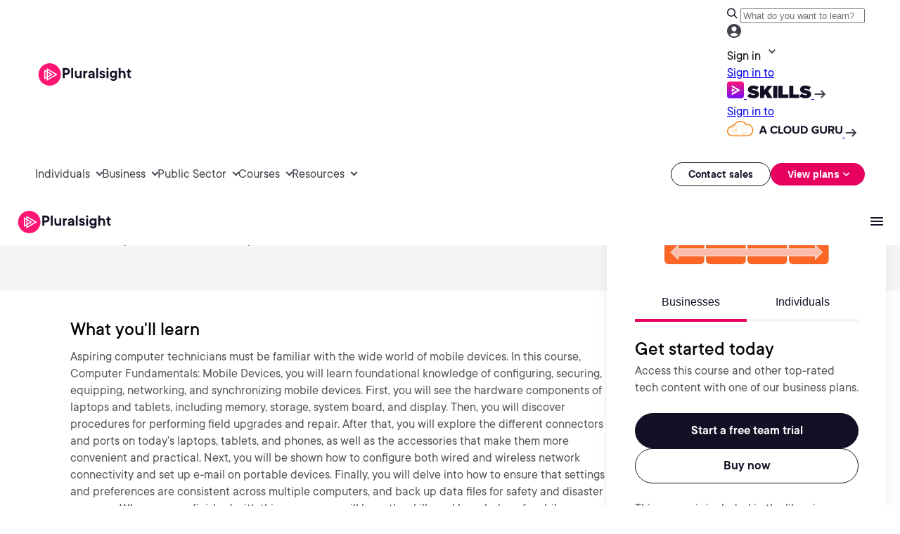

--- FILE ---
content_type: text/css;charset=utf-8
request_url: https://www.pluralsight.com/etc.clientlibs/ps/components/organisms/testimonials/clientlibs.lc-3ae6cb20dc2de5942e590abdb0644f9d-lc.min.css
body_size: 425
content:
.add-overlay__background{background-image:url(../../../../../content/dam/pluralsight2/product/skills/for-individuals-2022/dotted-background.png);background-position:top 50px right -300px;background-size:50%;background-repeat:no-repeat}
.testimonials{background-color:#fff}
.testimonials>.testimonials-content-wrapper{display:flex;flex-direction:column;justify-content:flex-start;align-items:center;max-width:1240px;width:100%;margin:0 auto;padding:80px 40px;color:#130f25;gap:48px}
@media screen and (min-width:1024px){.testimonials>.testimonials-content-wrapper{flex-direction:row;justify-content:center;padding:100px 80px;gap:48px}
}
.testimonials>.testimonials-content-wrapper>.testimonials-text-section{width:100%}
.testimonials>.testimonials-content-wrapper>.testimonials-text-section .testimonials-logo-image{height:36px;width:100%;margin:0 0 24px}
.testimonials>.testimonials-content-wrapper>.testimonials-text-section .testimonials-logo-image .logo-image-wrapper{text-align:left;display:inline}
.testimonials>.testimonials-content-wrapper>.testimonials-text-section .testimonials-logo-image .logo-image-wrapper img{max-height:100%;max-width:100%;width:auto}
.testimonials>.testimonials-content-wrapper>.testimonials-text-section .testimonials-customer-noquote:before{width:0 !important;height:0 !important;margin:0 !important;background-image:none !important}
.testimonials>.testimonials-content-wrapper>.testimonials-text-section .testimonials-customer-quote{display:flex;margin:0 0 24px}
.testimonials>.testimonials-content-wrapper>.testimonials-text-section .testimonials-customer-quote:before{display:block;content:"";width:33px;height:76px;margin:0 24px 0 0;background-image:url("../../../../../etc.clientlibs/ps/clientlibs/clientlib-site/resources/images/icons/large-quotation-icon-pink.svg");background-position:center 10px;background-repeat:no-repeat;background-size:auto;flex-shrink:0}
.testimonials>.testimonials-content-wrapper>.testimonials-text-section>.testimonials-button-section--nomargin{margin:0 !important}
.testimonials>.testimonials-content-wrapper>.testimonials-text-section>.testimonials-button-section{margin:0 0 0 57px}
.testimonials>.testimonials-content-wrapper>.testimonials-text-section>.testimonials-button-section .cmp-ps-button .ps-button{background:0;border:0}
.testimonials>.testimonials-content-wrapper>.testimonials-text-section>.testimonials-button-section .cmp-ps-button .ps-button .cmp-button__text{color:#130f25}
.-quote-mark-purple .testimonials>.testimonials-content-wrapper>.testimonials-text-section>.testimonials-button-section .cmp-ps-button .ps-button .cmp-button__text:after{border-color:#130f25}
.-light .testimonials{background-color:#f4f7fa}
.-dark .testimonials{background-color:#130f25}
.-dark .testimonials>.testimonials-content-wrapper{color:#fff}
.-dark .testimonials>.testimonials-content-wrapper>.testimonials-text-section>.testimonials-button-section .cmp-ps-button .ps-button .cmp-button__text{color:#fff}
.-rebrand .testimonials>.testimonials-content-wrapper>.testimonials-text-section .testimonials-customer-quote{flex-direction:column;align-items:center;justify-content:center}
.-rebrand .testimonials>.testimonials-content-wrapper>.testimonials-text-section .testimonials-customer-quote:before{border-radius:24px;width:100%;height:72px;margin:0;background-image:url("../../../../../etc.clientlibs/ps/clientlibs/clientlib-site/resources/images/icons/quote.svg")}
.-rebrand .testimonials>.testimonials-content-wrapper>.testimonials-text-section .testimonials-customer-quote .customer-quote-wrapper{display:flex;flex-direction:column;align-items:center}
.-rebrand .testimonials>.testimonials-content-wrapper>.testimonials-text-section .testimonials-customer-quote .customer-quote-wrapper .customer-quote-text .quoteblock-text{font-family:"PS TT Commons Regular",Helvetica,Roboto,Arial,sans-serif;font-size:24px;line-height:30px;font-weight:500;color:#bfbfbf;text-align:center}
.-rebrand .testimonials>.testimonials-content-wrapper>.testimonials-text-section .testimonials-customer-quote .customer-quote-wrapper .customer-quote-attribution .text-simple-wrapper p{font-family:"PS TT Commons Regular",Helvetica,Roboto,Arial,sans-serif;font-size:20px;line-height:26px;font-weight:500;color:#fff}
.-rebrand .testimonials>.testimonials-content-wrapper>.testimonials-text-section .testimonials-customer-quote .customer-quote-wrapper .customer-quote-title .text-simple-wrapper p{font-size:16px;line-height:24px;font-weight:400;color:#bfbfbf;text-align:center}
.-rebrand .testimonials>.testimonials-content-wrapper>.testimonials-text-section .testimonials-logo-image{display:none}
.-rebrand .testimonials>.testimonials-content-wrapper>.testimonials-image-section{display:none}
.-quote-mark-purple .testimonials>.testimonials-content-wrapper>.testimonials-text-section .testimonials-customer-quote:before{background-image:url("../../../../../etc.clientlibs/ps/clientlibs/clientlib-site/resources/images/icons/large-quotation-icon-purple.svg")}
.-right-justified .testimonials>.testimonials-content-wrapper>.testimonials-image-section.-left-above{display:block}
@media screen and (min-width:1024px){.-right-justified .testimonials>.testimonials-content-wrapper>.testimonials-image-section.-left-above{display:none}
}
.-right-justified .testimonials>.testimonials-content-wrapper>.testimonials-image-section.-right-below{display:block}
@media screen and (min-width:1024px){.-right-justified .testimonials>.testimonials-content-wrapper>.testimonials-image-section.-right-below{display:block}
}
.testimonials .testimonials-image-section{width:100%;border-radius:16px;overflow:hidden}
@media screen and (min-width:1024px){.testimonials .testimonials-image-section{max-width:424px}
}
.testimonials .testimonials-image-section.-left-above{display:block}
.testimonials .testimonials-image-section.-right-below{display:none}
.testimonials .testimonials-image-section>.testimonials-image>.cmp-ps-image{display:flex;justify-content:center;align-items:center}
.testimonials .testimonials-image-section>.testimonials-image>.cmp-ps-image>.ps-custom-image{width:100%;height:auto}

--- FILE ---
content_type: application/x-javascript
request_url: https://assets.adobedtm.com/08e39cddbedb/96a8f910572c/launch-02adf5c4ef47.min.js
body_size: 167670
content:
// For license information, see `https://assets.adobedtm.com/08e39cddbedb/96a8f910572c/launch-02adf5c4ef47.js`.
(function(){window._satellite=window._satellite||{},window._satellite.container={buildInfo:{minified:!0,buildDate:"2026-01-30T19:34:25Z",turbineBuildDate:"2026-01-26T18:40:04Z",turbineVersion:"29.0.0"},environment:{id:"ENd145e8a874c54ef98102fd266f79dc3e",stage:"production"},dataElements:{"Form | FormId":{modulePath:"data-layer-manager-search-discovery/src/lib/data_elements/context_aware_data_element.js",settings:{subscription:null,dataLayerPath:"form.formId",convertTrueToOne:!1,convertFalseToZero:!1,convertUndefinedToZero:!1,convertUndefinedToEmptyArray:!1}},"Transaction | productInfo | priceOptionId":{modulePath:"data-layer-manager-search-discovery/src/lib/data_elements/context_aware_data_element.js",settings:{subscription:null,dataLayerPath:"transaction.item.0.productInfo.priceOptionId",convertTrueToOne:!1,convertFalseToZero:!1,convertUndefinedToZero:!1,convertUndefinedToEmptyArray:!1}},"Video | VideoPlayerType":{modulePath:"data-layer-manager-search-discovery/src/lib/data_elements/context_aware_data_element.js",settings:{dataLayerPath:"video.videoPlayerType"}},"Product | productOptionId":{modulePath:"data-layer-manager-search-discovery/src/lib/data_elements/context_aware_data_element.js",settings:{subscription:null,dataLayerPath:"product.0.productInfo.productOptionId",convertTrueToOne:!1,convertFalseToZero:!1,convertUndefinedToZero:!1,convertUndefinedToEmptyArray:!1}},"Product | name":{modulePath:"data-layer-manager-search-discovery/src/lib/data_elements/context_aware_data_element.js",settings:{subscription:null,dataLayerPath:"product.0.productInfo.name",convertTrueToOne:!1,convertFalseToZero:!1,convertUndefinedToZero:!1,convertUndefinedToEmptyArray:!1}},"Content Info | Author":{modulePath:"data-layer-manager-search-discovery/src/lib/data_elements/context_aware_data_element.js",settings:{dataLayerPath:"contentInfo.author"}},"Transaction | productInfo | duration":{modulePath:"data-layer-manager-search-discovery/src/lib/data_elements/context_aware_data_element.js",settings:{subscription:null,dataLayerPath:"transaction.item.0.productInfo.duration",convertTrueToOne:!1,convertFalseToZero:!1,convertUndefinedToZero:!1,convertUndefinedToEmptyArray:!1}},"Chat | action":{modulePath:"data-layer-manager-search-discovery/src/lib/data_elements/context_aware_data_element.js",settings:{subscription:null,dataLayerPath:"chat.action",convertTrueToOne:!1,convertFalseToZero:!1,convertUndefinedToZero:!1,convertUndefinedToEmptyArray:!1}},"User | LoginStatus":{modulePath:"data-layer-manager-search-discovery/src/lib/data_elements/context_aware_data_element.js",settings:{dataLayerPath:"user.loginStatus"}},"Affiliate | Transaction | Calculated | quarterlyDiscount | CAP(5)":{modulePath:"core/src/lib/dataElements/customCode.js",settings:{source:function(){function e(e){return parseFloat(e.replace(/[^0-9.]/g,""))}var t=_satellite.getVar("Transaction | productInfo | defaultUnitPrice"),r=_satellite.getVar("Transaction | productInfo | adjustedUnitPrice"),i=parseFloat(_satellite.getVar("Affiliate | Transaction | productInfo | quantity | CAP(5)"))||0,o=e(t),s=e(r);if(!isNaN(o)&&!isNaN(s)){var n=i*(o-s)/4;return Math.round(100*n)/100}return""}}},"OnsiteSearch | Keyword | SearchTerm":{modulePath:"data-layer-manager-search-discovery/src/lib/data_elements/context_aware_data_element.js",settings:{dataLayerPath:"onsiteSearch.keyword.searchTerm"}},"LinkInfo | LinkContainer":{modulePath:"data-layer-manager-search-discovery/src/lib/data_elements/context_aware_data_element.js",settings:{dataLayerPath:"linkInfo.linkContainer"}},"Cookie | cje":{modulePath:"core/src/lib/dataElements/cookie.js",settings:{name:"cje"}},"Consent | Advertising":{modulePath:"core/src/lib/dataElements/customCode.js",settings:{source:function(){try{var e=airgap.getConsent().purposes.Advertising;return!0===e||"Auto"===e}catch(e){return _satellite.logger.error("Error for Airgap Advertising Consent:",e),!1}}}},"Consent Management Filter":{modulePath:"core/src/lib/dataElements/customCode.js",settings:{source:function(){return!0}}},"Transaction | productInfo | gift":{modulePath:"data-layer-manager-search-discovery/src/lib/data_elements/context_aware_data_element.js",settings:{subscription:null,dataLayerPath:"transaction.item.0.productInfo.gift",convertTrueToOne:!1,convertFalseToZero:!1,convertUndefinedToZero:!1,convertUndefinedToEmptyArray:!1}},"Affiliate | Transaction | Calculated | discount":{modulePath:"core/src/lib/dataElements/customCode.js",settings:{source:function(){function e(e){return parseFloat(e.replace(/[^0-9.]/g,""))}var t=_satellite.getVar("Transaction | productInfo | defaultUnitPrice"),r=_satellite.getVar("Transaction | productInfo | adjustedUnitPrice"),i=parseFloat(_satellite.getVar("Transaction | productInfo | quantity"))||0,o=e(t),s=e(r);if(!isNaN(o)&&!isNaN(s)){var n=i*(o-s);return Math.round(100*n)/100}return""}}},"UserDetails | country":{modulePath:"data-layer-manager-search-discovery/src/lib/data_elements/context_aware_data_element.js",settings:{dataLayerPath:"userDetails.country"}},"Product | promo":{modulePath:"data-layer-manager-search-discovery/src/lib/data_elements/context_aware_data_element.js",settings:{subscription:null,dataLayerPath:"product.0.productInfo.promo",convertTrueToOne:!1,convertFalseToZero:!1,convertUndefinedToZero:!1,convertUndefinedToEmptyArray:!1}},"Transaction | transactionId":{modulePath:"data-layer-manager-search-discovery/src/lib/data_elements/context_aware_data_element.js",settings:{dataLayerPath:"transaction.transactionId"}},"Transaction | productInfo | optionName":{modulePath:"data-layer-manager-search-discovery/src/lib/data_elements/context_aware_data_element.js",settings:{subscription:null,dataLayerPath:"transaction.item.0.productInfo.optionName",convertTrueToOne:!1,convertFalseToZero:!1,convertUndefinedToZero:!1,convertUndefinedToEmptyArray:!1}},"PromoDiscount | promo":{modulePath:"data-layer-manager-search-discovery/src/lib/data_elements/context_aware_data_element.js",settings:{dataLayerPath:"promoDiscount.promo"}},"Transaction | productInfo | currencyCode":{modulePath:"data-layer-manager-search-discovery/src/lib/data_elements/context_aware_data_element.js",settings:{subscription:null,dataLayerPath:"transaction.item.0.productInfo.currencyCode",convertTrueToOne:!1,convertFalseToZero:!1,convertUndefinedToZero:!1,convertUndefinedToEmptyArray:!1}},"Error | ErrorType":{modulePath:"data-layer-manager-search-discovery/src/lib/data_elements/context_aware_data_element.js",settings:{dataLayerPath:"error.errorType"}},"Custom | currencyCode":{modulePath:"core/src/lib/dataElements/customCode.js",settings:{source:function(){return appEventData.computedState?.transaction?appEventData.computedState.transaction.currency:appEventData.computedState?.productInfo?appEventData.computedState.product[0].productInfo.currencyCode:appEventData.computedState?.listingDisplayed?appEventData.computedState.listingDisplayed.listing[0].productInfo.currencyCode:"USD"}}},"Product | Array":{modulePath:"core/src/lib/dataElements/customCode.js",settings:{source:function(){!function(){if(!window.appEventData||!Array.isArray(window.appEventData))return null;var e=window.appEventData.find((function(e){return"Checkout Step Encountered"===e.event}));e&&e.product&&e.product.length&&e.product[0].productInfo}()}}},"Form | FormType":{modulePath:"data-layer-manager-search-discovery/src/lib/data_elements/context_aware_data_element.js",settings:{dataLayerPath:"form.formType"}},queryparam_utm_medium:{modulePath:"core/src/lib/dataElements/queryStringParameter.js",settings:{name:"utm_medium",caseInsensitive:!0}},"Affiliate | Transaction | Calculated | quarterlyDefaultUnitPrice":{modulePath:"core/src/lib/dataElements/customCode.js",settings:{source:function(){function e(e){return parseFloat(e.replace(/[^0-9.]/g,""))}var t=e(_satellite.getVar("Transaction | productInfo | defaultUnitPrice"));if(!isNaN(t)){var r=t/4;return Math.round(100*r)/100}return""}}},"Video | SecondsLength":{modulePath:"data-layer-manager-search-discovery/src/lib/data_elements/context_aware_data_element.js",settings:{dataLayerPath:"video.secondsLength"}},"UserDetails | userHandle":{modulePath:"data-layer-manager-search-discovery/src/lib/data_elements/context_aware_data_element.js",settings:{dataLayerPath:"userDetails.userHandle"}},"Transaction | productInfo | promo":{modulePath:"data-layer-manager-search-discovery/src/lib/data_elements/context_aware_data_element.js",settings:{subscription:null,dataLayerPath:"transaction.item.0.productInfo.promo",convertTrueToOne:!1,convertFalseToZero:!1,convertUndefinedToZero:!1,convertUndefinedToEmptyArray:!1}},"Product | trial":{modulePath:"data-layer-manager-search-discovery/src/lib/data_elements/context_aware_data_element.js",settings:{subscription:null,dataLayerPath:"product.0.productInfo.trial",convertTrueToOne:!1,convertFalseToZero:!1,convertUndefinedToZero:!1,convertUndefinedToEmptyArray:!1}},"PromoDiscount | applicationType":{modulePath:"data-layer-manager-search-discovery/src/lib/data_elements/context_aware_data_element.js",settings:{dataLayerPath:"promoDiscount.applicationType"}},"LinkInfo | FileName":{modulePath:"data-layer-manager-search-discovery/src/lib/data_elements/context_aware_data_element.js",settings:{dataLayerPath:"linkInfo.fileName"}},"Product | sku":{modulePath:"data-layer-manager-search-discovery/src/lib/data_elements/context_aware_data_element.js",settings:{subscription:null,dataLayerPath:"product.0.productInfo.sku",convertTrueToOne:!1,convertFalseToZero:!1,convertUndefinedToZero:!1,convertUndefinedToEmptyArray:!1}},"Page | type":{modulePath:"data-layer-manager-search-discovery/src/lib/data_elements/context_aware_data_element.js",settings:{dataLayerPath:"page.type"}},"Content Info | Library":{modulePath:"data-layer-manager-search-discovery/src/lib/data_elements/context_aware_data_element.js",settings:{subscription:null,dataLayerPath:"contentInfo.library",convertTrueToOne:!1,convertFalseToZero:!1,convertUndefinedToZero:!1,convertUndefinedToEmptyArray:!1}},"Product | duration":{modulePath:"data-layer-manager-search-discovery/src/lib/data_elements/context_aware_data_element.js",settings:{subscription:null,dataLayerPath:"product.0.productInfo.duration",convertTrueToOne:!1,convertFalseToZero:!1,convertUndefinedToZero:!1,convertUndefinedToEmptyArray:!1}},"Content Info | Category":{modulePath:"data-layer-manager-search-discovery/src/lib/data_elements/context_aware_data_element.js",settings:{dataLayerPath:"contentInfo.category"}},"User | userHandle":{modulePath:"data-layer-manager-search-discovery/src/lib/data_elements/context_aware_data_element.js",settings:{dataLayerPath:"user.userHandle"}},"Transaction | productInfo | billingCycle":{modulePath:"data-layer-manager-search-discovery/src/lib/data_elements/context_aware_data_element.js",settings:{subscription:null,dataLayerPath:"transaction.item.0.productInfo.billingCycle",convertTrueToOne:!1,convertFalseToZero:!1,convertUndefinedToZero:!1,convertUndefinedToEmptyArray:!1}},"Video | VideoId":{modulePath:"data-layer-manager-search-discovery/src/lib/data_elements/context_aware_data_element.js",settings:{dataLayerPath:"video.videoId"}},"Lookup | Checkout | LinkedIn ID":{modulePath:"lookup-table-utility/src/lib/dataElements/lookupTable.js",settings:{lookupArray:[{input:"CORE-Y-TECH",output:"20738836"},{input:"CORE-M-TECH",output:"20883124"},{input:"CORE-Y-TECH-FT",output:"20883132"},{input:"CORE-M-TECH-FT",output:"20883140"},{input:"AI-Y-PLUS",output:"20516700"},{input:"AI-M-PLUS",output:"20883100"},{input:"AI-A-PLUS-FT",output:"20883108"},{input:"AI-M-PLUS-FT",output:"20883116"},{input:"CL-Y-PLUS",output:"20738852"},{input:"CL-M-PLUS",output:"20883172"},{input:"CL-Y-PLUS-FT",output:"20883180"},{input:"CL-M-PLUS-FT",output:"20883188"},{input:"DATA-Y-PLUS",output:"20738860"},{input:"DATA-M-PLUS",output:"20883196"},{input:"DATA-A-PLUS-FT",output:"20883204"},{input:"DATA-M-PLUS-FT",output:"20883212"},{input:"SEC-Y-PLUS",output:"20738868"},{input:"SEC-M-PLUS",output:"20883220"},{input:"SEC-A-PLUS-FT",output:"20883228"},{input:"SEC-M-PLUS-FT",output:"20883236"},{input:"IND-Y-EVERY",output:"20738844"},{input:"EVERY-M-IND",output:"20883148"},{input:"IND-Y-EVERY-FT",output:"20883156"},{input:"EVERY-M-IND-FT",output:"20883164"},{input:"SEC-A-PLUS-CL",output:"20516708"},{input:"SEC-PLUS-CL-PILOT",output:"20883244"},{input:"AI-A-DATA",output:"20738876"},{input:"AI-PLUS-PILOT",output:"20883252"},{input:"EVERY-NEW-B2B-A",output:"20738884"},{input:"PS-EVERY-NEW-PILOT",output:"20883260"}],inputVariable:{value:"%Product | sku%",dataElement:!0}}},"Cookie | ECID":{modulePath:"core/src/lib/dataElements/customCode.js",settings:{source:function(){var e="AMCV_70D658CC558978FF7F000101%40AdobeOrg",t=document.cookie.match(new RegExp("(^|;)\\s*"+e+"=([^;]+)"));return t?t[2]:null}}},"Product | gift":{modulePath:"data-layer-manager-search-discovery/src/lib/data_elements/context_aware_data_element.js",settings:{subscription:null,dataLayerPath:"product.0.productInfo.gift",convertTrueToOne:!1,convertFalseToZero:!1,convertUndefinedToZero:!1,convertUndefinedToEmptyArray:!1}},"Product | billingCycle":{modulePath:"data-layer-manager-search-discovery/src/lib/data_elements/context_aware_data_element.js",settings:{subscription:null,dataLayerPath:"product.0.productInfo.billingCycle",convertTrueToOne:!1,convertFalseToZero:!1,convertUndefinedToZero:!1,convertUndefinedToEmptyArray:!1}},"ListingDisplayed | ListingType":{modulePath:"data-layer-manager-search-discovery/src/lib/data_elements/context_aware_data_element.js",settings:{dataLayerPath:"listingDisplayed.listingType"}},"Consent | Analytics":{modulePath:"core/src/lib/dataElements/customCode.js",settings:{source:function(){try{var e=airgap.getConsent().purposes.Analytics;return!0===e||"Auto"===e}catch(e){return _satellite.logger.error("Error for Airgap Analytics Consent:",e),!1}}}},"EventDetails | CheckoutStep":{modulePath:"data-layer-manager-search-discovery/src/lib/data_elements/context_aware_data_element.js",settings:{dataLayerPath:"eventDetails.checkoutStep"}},"Campaign | Tracking Code v2":{modulePath:"core/src/lib/dataElements/customCode.js",settings:{source:function(){for(var e="aa_tracking_code",t=["utm_medium","utm_source","utm_campaign","utm_term","utm_creative_format","utm_content","utm_id","utm_source_platform","utm_campaign_id","utm_marketing_tactic"],r=new URLSearchParams(window.location.search),i=[],o=!1,s=0;s<t.length;s++){var n=r.get(t[s])||"";i.push(n),n&&(o=!0)}if(o){var p=i.join("|");return sessionStorage.setItem(e,p),p}var a=sessionStorage.getItem(e);if(a)return a}}},"Product | quantity":{modulePath:"data-layer-manager-search-discovery/src/lib/data_elements/context_aware_data_element.js",settings:{subscription:null,dataLayerPath:"product.0.productInfo.quantity",convertTrueToOne:!1,convertFalseToZero:!1,convertUndefinedToZero:!1,convertUndefinedToEmptyArray:!1}},"EventDetails | Array":{modulePath:"core/src/lib/dataElements/customCode.js",settings:{source:function(){!function(){if(!window.appEventData||!Array.isArray(window.appEventData))return null;var e=window.appEventData.find((function(e){return"Checkout Step Encountered"===e.event}));e&&e.eventDetails}()}}},"Form | FormError":{modulePath:"data-layer-manager-search-discovery/src/lib/data_elements/context_aware_data_element.js",settings:{dataLayerPath:"form.formError"}},"Transaction | productInfo | productId":{modulePath:"data-layer-manager-search-discovery/src/lib/data_elements/context_aware_data_element.js",settings:{subscription:null,dataLayerPath:"transaction.item.0.productInfo.productId",convertTrueToOne:!1,convertFalseToZero:!1,convertUndefinedToZero:!1,convertUndefinedToEmptyArray:!1}},"Transaction | productInfo | defaultUnitPrice":{modulePath:"data-layer-manager-search-discovery/src/lib/data_elements/context_aware_data_element.js",settings:{subscription:null,dataLayerPath:"transaction.item.0.productInfo.defaultUnitPrice",convertTrueToOne:!1,convertFalseToZero:!1,convertUndefinedToZero:!1,convertUndefinedToEmptyArray:!1}},"Product | currencyCode":{modulePath:"data-layer-manager-search-discovery/src/lib/data_elements/context_aware_data_element.js",settings:{subscription:null,dataLayerPath:"product.0.productInfo.currencyCode",convertTrueToOne:!1,convertFalseToZero:!1,convertUndefinedToZero:!1,convertUndefinedToEmptyArray:!1}},"Page | Query String":{modulePath:"core/src/lib/dataElements/customCode.js",settings:{source:function(){return location.search}}},"Content Info | Duration":{modulePath:"data-layer-manager-search-discovery/src/lib/data_elements/context_aware_data_element.js",settings:{subscription:null,dataLayerPath:"contentInfo.duration",convertTrueToOne:!1,convertFalseToZero:!1,convertUndefinedToZero:!1,convertUndefinedToEmptyArray:!1}},"EventDetails | userHandle":{modulePath:"data-layer-manager-search-discovery/src/lib/data_elements/context_aware_data_element.js",settings:{subscription:null,dataLayerPath:"userDetails.userHandle",convertTrueToOne:!1,convertFalseToZero:!1,convertUndefinedToZero:!1,convertUndefinedToEmptyArray:!1}},"LinkInfo | LinkDestination":{modulePath:"data-layer-manager-search-discovery/src/lib/data_elements/context_aware_data_element.js",settings:{dataLayerPath:"linkInfo.linkDestination"}},queryparam_utm_campaign:{modulePath:"core/src/lib/dataElements/queryStringParameter.js",settings:{name:"utm_campaign",caseInsensitive:!0}},queryparam_utm_creative_format:{modulePath:"core/src/lib/dataElements/queryStringParameter.js",settings:{name:"utm_creative_format",caseInsensitive:!0}},"Consent | Functional":{modulePath:"core/src/lib/dataElements/customCode.js",settings:{source:function(){try{var e=airgap.getConsent().purposes.Functional;return!0===e||"Auto"===e}catch(e){return _satellite.logger.error("Error for Airgap Functional Consent:",e),!1}}}},prospect_var:{forceLowerCase:!0,storageDuration:"pageview",modulePath:"core/src/lib/dataElements/customCode.js",settings:{source:function(){try{return document.cookie.indexOf("testSlice=1")>-1?"Assessment User":document.cookie.indexOf("ajs_user_id")>-1&&-1===document.cookie.indexOf("ajs_user_id=null")&&-1==document.cookie.indexOf("midCheckout=1")?"Customer":"Prospect"}catch(e){return"unknown"}}}},queryparam_gclid:{storageDuration:"session",modulePath:"core/src/lib/dataElements/queryStringParameter.js",settings:{name:"gclid",caseInsensitive:!0}},"Transaction | subscriptionID":{modulePath:"data-layer-manager-search-discovery/src/lib/data_elements/context_aware_data_element.js",settings:{dataLayerPath:"transaction.subscriptionId"}},"LinkInfo | LinkRegion":{modulePath:"data-layer-manager-search-discovery/src/lib/data_elements/context_aware_data_element.js",settings:{dataLayerPath:"linkInfo.linkRegion"}},queryparam_utm_marketing_tactic:{modulePath:"core/src/lib/dataElements/queryStringParameter.js",settings:{name:"utm_marketing_tactic",caseInsensitive:!0}},"UserDetails | hashedEmail":{modulePath:"data-layer-manager-search-discovery/src/lib/data_elements/context_aware_data_element.js",settings:{dataLayerPath:"userDetails.hashedEmail"}},"Video | VideoName":{modulePath:"data-layer-manager-search-discovery/src/lib/data_elements/context_aware_data_element.js",settings:{dataLayerPath:"video.videoName"}},"Affiliate | Transaction | quarterlyOrderSubtotal | CAP(5 Quantity)":{modulePath:"core/src/lib/dataElements/customCode.js",settings:{source:function(){var e=_satellite.getVar("Affiliate | Transaction | productInfo | quantity | CAP(5)"),t=_satellite.getVar("Transaction | productInfo | adjustedUnitPrice"),r=parseFloat(t),i=(e=isNaN(e)?0:e)*(r=isNaN(r)?0:r)/4;return Math.round(100*i)/100}}},"Campaign | Tracking Code":{storageDuration:"session",modulePath:"core/src/lib/dataElements/customCode.js",settings:{source:function(){if(-1!==location.search.indexOf("utm_")){for(var e="utm_medium,utm_source,utm_campaign,utm_term,utm_creative_format,utm_content,utm_id,utm_source_platform,utm_campaign_id,utm_marketing_tactic".split(","),t=[],r=!1,i=0;i<e.length;i++){var o=_satellite.getVar("queryparam_"+e[i])||"";t.push(o),o&&(r=!0)}return r?t.join("|"):void 0}}}},"Page | referrer":{modulePath:"core/src/lib/dataElements/customCode.js",settings:{source:function(){return document.referrer}}},"CTA Link Page":{modulePath:"data-layer-manager-search-discovery/src/lib/data_elements/context_aware_data_element.js",settings:{dataLayerPath:"linkInfo.linkPage"}},queryparam_utm_content:{modulePath:"core/src/lib/dataElements/queryStringParameter.js",settings:{name:"utm_content",caseInsensitive:!0}},"Affiliate | Transaction | orderSubtotal | CAP(5 Quantity)":{modulePath:"core/src/lib/dataElements/customCode.js",settings:{source:function(){var e=_satellite.getVar("Affiliate | Transaction | productInfo | quantity | CAP(5)"),t=_satellite.getVar("Transaction | productInfo | adjustedUnitPrice"),r=parseFloat(t);return(e=isNaN(e)?0:e)*(r=isNaN(r)?0:r)}}},queryparam_utm_source:{modulePath:"core/src/lib/dataElements/queryStringParameter.js",settings:{name:"utm_source",caseInsensitive:!0}},"Transaction | productInfo | adjustedUnitPrice":{modulePath:"data-layer-manager-search-discovery/src/lib/data_elements/context_aware_data_element.js",settings:{subscription:null,dataLayerPath:"transaction.item.0.productInfo.adjustedUnitPrice",convertTrueToOne:!1,convertFalseToZero:!1,convertUndefinedToZero:!1,convertUndefinedToEmptyArray:!1}},"Content Info | Title":{modulePath:"data-layer-manager-search-discovery/src/lib/data_elements/context_aware_data_element.js",settings:{subscription:null,dataLayerPath:"contentInfo.title",convertTrueToOne:!1,convertFalseToZero:!1,convertUndefinedToZero:!1,convertUndefinedToEmptyArray:!1}},"Content Info | Type":{modulePath:"data-layer-manager-search-discovery/src/lib/data_elements/context_aware_data_element.js",settings:{subscription:null,dataLayerPath:"contentInfo.type",convertTrueToOne:!1,convertFalseToZero:!1,convertUndefinedToZero:!1,convertUndefinedToEmptyArray:!1}},"Transaction | tax":{modulePath:"data-layer-manager-search-discovery/src/lib/data_elements/context_aware_data_element.js",settings:{dataLayerPath:"transaction.tax"}},"Lookup | Purchase-PubSec | LinkedIn ID":{modulePath:"lookup-table-utility/src/lib/dataElements/lookupTable.js",settings:{lookupArray:[{input:"CORE-Y-TECH",output:"20738924"},{input:"CORE-M-TECH",output:"20882908"},{input:"CORE-Y-TECH-FT",output:"20882916"},{input:"CORE-M-TECH-FT",output:"20882924"},{input:"AI-Y-PLUS",output:"20738916"},{input:"AI-M-PLUS",output:"20882884"},{input:"AI-A-PLUS-FT",output:"20882892"},{input:"AI-M-PLUS-FT",output:"20882900"},{input:"CL-Y-PLUS",output:"20738940"},{input:"CL-M-PLUS",output:"20882956"},{input:"CL-Y-PLUS-FT",output:"20882964"},{input:"CL-M-PLUS-FT",output:"20882972"},{input:"DATA-Y-PLUS",output:"20738948"},{input:"DATA-M-PLUS",output:"20882980"},{input:"DATA-A-PLUS-FT",output:"20882988"},{input:"DATA-M-PLUS-FT",output:"20882996"},{input:"SEC-Y-PLUS",output:"20738956"},{input:"SEC-M-PLUS",output:"20883004"},{input:"SEC-A-PLUS-FT",output:"20883012"},{input:"SEC-M-PLUS-FT",output:"20883020"},{input:"IND-Y-EVERY",output:"20738932"},{input:"EVERY-M-IND",output:"20882932"},{input:"IND-Y-EVERY-FT",output:"20882940"},{input:"EVERY-M-IND-FT",output:"20882948"},{input:"SEC-A-PLUS-CL",output:"20883052"},{input:"SEC-PLUS-CL-PILOT",output:"20883060"},{input:"AI-A-DATA",output:"20883068"},{input:"AI-PLUS-PILOT",output:"20883076"},{input:"EVERY-NEW-B2B-A",output:"20883084"},{input:"PS-EVERY-NEW-PILOT",output:"20883092"}],inputVariable:{value:"%Transaction | productInfo | sku%",dataElement:!0}}},"Transaction | invoiceID":{modulePath:"data-layer-manager-search-discovery/src/lib/data_elements/context_aware_data_element.js",settings:{dataLayerPath:"transaction.invoiceId"}},"User | segment":{modulePath:"data-layer-manager-search-discovery/src/lib/data_elements/context_aware_data_element.js",settings:{dataLayerPath:"user.segment"}},"Transaction | orderTotal":{modulePath:"data-layer-manager-search-discovery/src/lib/data_elements/context_aware_data_element.js",settings:{dataLayerPath:"transaction.orderTotal"}},"LinkInfo | FileType":{modulePath:"data-layer-manager-search-discovery/src/lib/data_elements/context_aware_data_element.js",settings:{dataLayerPath:"linkInfo.fileType"}},"Page | Url":{modulePath:"core/src/lib/dataElements/customCode.js",settings:{source:function(){return location.href}}},"Transaction | productInfo | quantity":{modulePath:"data-layer-manager-search-discovery/src/lib/data_elements/context_aware_data_element.js",settings:{subscription:null,dataLayerPath:"transaction.item.0.productInfo.quantity",convertTrueToOne:!1,convertFalseToZero:!1,convertUndefinedToZero:!1,convertUndefinedToEmptyArray:!1}},"Transaction | productInfo | trial":{modulePath:"data-layer-manager-search-discovery/src/lib/data_elements/context_aware_data_element.js",settings:{subscription:null,dataLayerPath:"transaction.item.0.productInfo.trial",convertTrueToOne:!1,convertFalseToZero:!1,convertUndefinedToZero:!1,convertUndefinedToEmptyArray:!1}},queryparam_utm_term:{modulePath:"core/src/lib/dataElements/queryStringParameter.js",settings:{name:"utm_term",caseInsensitive:!0}},"Video | Milestone":{modulePath:"data-layer-manager-search-discovery/src/lib/data_elements/context_aware_data_element.js",settings:{dataLayerPath:"video.milestone"}},"Lookup | Checkout-PubSec | LinkedIn ID":{modulePath:"lookup-table-utility/src/lib/dataElements/lookupTable.js",settings:{lookupArray:[{input:"CORE-Y-TECH",output:"20738836"},{input:"CORE-M-TECH",output:"20738836"},{input:"CORE-Y-TECH-FT",output:"20738836"},{input:"CORE-M-TECH-FT",output:"20738836"},{input:"AI-Y-PLUS",output:"20516700"},{input:"AI-M-PLUS",output:"20516700"},{input:"AI-A-PLUS-FT",output:"20516700"},{input:"AI-M-PLUS-FT",output:"20516700"},{input:"CL-M-PLUS",output:"20738852"},{input:"CL-Y-PLUS",output:"20738852"},{input:"CL-Y-PLUS-FT",output:"20738852"},{input:"CL-M-PLUS-FT",output:"20738852"},{input:"DATA-Y-PLUS",output:"20738860"},{input:"DATA-M-PLUS",output:"20738860"},{input:"DATA-A-PLUS-FT",output:"20738860"},{input:"DATA-M-PLUS-FT",output:"20738860"},{input:"SEC-Y-PLUS",output:"20738868"},{input:"SEC-M-PLUS",output:"20738868"},{input:"SEC-A-PLUS-FT",output:"20738868"},{input:"SEC-M-PLUS-FT",output:"20738868"},{input:"IND-Y-EVERY",output:"20738844"},{input:"EVERY-M-IND",output:"20738844"},{input:"IND-Y-EVERY-FT",output:"20738844"},{input:"EVERY-M-IND-FT",output:"20738844"},{input:"SEC-A-PLUS-CL",output:"20738892"},{input:"SEC-PLUS-CL-PILOT",output:"20883268"},{input:"AI-A-DATA",output:"20738900"},{input:"AI-PLUS-PILOT",output:"20883276"},{input:"EVERY-NEW-B2B-A",output:"20738908"},{input:"PS-EVERY-NEW-PILOT",output:"20883284"}],inputVariable:{value:"%Product | sku%",dataElement:!0}}},"Form | FormName":{modulePath:"data-layer-manager-search-discovery/src/lib/data_elements/context_aware_data_element.js",settings:{dataLayerPath:"form.formName"}},"Transaction | productInfo | name":{modulePath:"data-layer-manager-search-discovery/src/lib/data_elements/context_aware_data_element.js",settings:{subscription:null,dataLayerPath:"transaction.item.0.productInfo.name",convertTrueToOne:!1,convertFalseToZero:!1,convertUndefinedToZero:!1,convertUndefinedToEmptyArray:!1}},"UserDetails | email":{modulePath:"data-layer-manager-search-discovery/src/lib/data_elements/context_aware_data_element.js",settings:{dataLayerPath:"userDetails.email"}},"LinkInfo | LinkPage":{modulePath:"data-layer-manager-search-discovery/src/lib/data_elements/context_aware_data_element.js",settings:{dataLayerPath:"linkInfo.linkPage"}},"User | type":{modulePath:"data-layer-manager-search-discovery/src/lib/data_elements/context_aware_data_element.js",settings:{dataLayerPath:"user.type"}},"Lookup | Purchase | LinkedIn ID":{modulePath:"lookup-table-utility/src/lib/dataElements/lookupTable.js",settings:{lookupArray:[{input:"CORE-Y-TECH",output:"20738924"},{input:"CORE-M-TECH",output:"20882908"},{input:"CORE-Y-TECH-FT",output:"20882916"},{input:"CORE-M-TECH-FT",output:"20882924"},{input:"AI-Y-PLUS",output:"20738916"},{input:"AI-M-PLUS",output:"20882884"},{input:"AI-A-PLUS-FT",output:"20882892"},{input:"AI-M-PLUS-FT",output:"20882900"},{input:"CL-Y-PLUS",output:"20738940"},{input:"CL-M-PLUS",output:"20882956"},{input:"CL-Y-PLUS-FT",output:"20882964"},{input:"CL-M-PLUS-FT",output:"20882972"},{input:"DATA-Y-PLUS",output:"20738948"},{input:"DATA-M-PLUS",output:"20882980"},{input:"DATA-A-PLUS-FT",output:"20882988"},{input:"DATA-M-PLUS-FT",output:"20882996"},{input:"SEC-Y-PLUS",output:"20738956"},{input:"SEC-M-PLUS",output:"20883004"},{input:"SEC-A-PLUS-FT",output:"20883012"},{input:"SEC-M-PLUS-FT",output:"20883020"},{input:"IND-Y-EVERY",output:"20738932"},{input:"EVERY-M-IND",output:"20882932"},{input:"IND-Y-EVERY-FT",output:"20882940"},{input:"EVERY-M-IND-FT",output:"20882948"},{input:"SEC-A-PLUS-CL",output:"20738964"},{input:"SEC-PLUS-CL-PILOT",output:"20883028"},{input:"AI-A-DATA",output:"20738972"},{input:"AI-PLUS-PILOT",output:"20883036"},{input:"EVERY-NEW-B2B-A",output:"20738980"},{input:"PS-EVERY-NEW-PILOT",output:"20883044"}],inputVariable:{value:"%Transaction | productInfo | sku%",dataElement:!0}}},"UserDetails | type":{modulePath:"data-layer-manager-search-discovery/src/lib/data_elements/context_aware_data_element.js",settings:{dataLayerPath:"userDetails.type"}},"Affiliate | Transaction | Calculated | discount | CAP(5)":{modulePath:"core/src/lib/dataElements/customCode.js",settings:{source:function(){function e(e){return parseFloat(e.replace(/[^0-9.]/g,""))}var t=_satellite.getVar("Transaction | productInfo | defaultUnitPrice"),r=_satellite.getVar("Transaction | productInfo | adjustedUnitPrice"),i=parseFloat(_satellite.getVar("Affiliate | Transaction | productInfo | quantity | CAP(5)"))||0,o=e(t),s=e(r);if(!isNaN(o)&&!isNaN(s)){var n=i*(o-s);return Math.round(100*n)/100}return""}}},"cta | linkDestination":{modulePath:"data-layer-manager-search-discovery/src/lib/data_elements/context_aware_data_element.js",settings:{dataLayerPath:"linkInfo.linkDestination"}},"Affiliate | Transaction | productInfo | quantity | CAP(5)":{modulePath:"core/src/lib/dataElements/customCode.js",settings:{source:function(){return Math.min(_satellite.getVar("Transaction | productInfo | quantity"),5)}}},"Error | ErrorCode":{modulePath:"data-layer-manager-search-discovery/src/lib/data_elements/context_aware_data_element.js",settings:{dataLayerPath:"error.errorCode"}},"Transaction | productInfo | sku":{modulePath:"data-layer-manager-search-discovery/src/lib/data_elements/context_aware_data_element.js",settings:{subscription:null,dataLayerPath:"transaction.item.0.productInfo.sku",convertTrueToOne:!1,convertFalseToZero:!1,convertUndefinedToZero:!1,convertUndefinedToEmptyArray:!1}},"Campaign | Original Referrer":{modulePath:"core/src/lib/dataElements/customCode.js",settings:{source:function(){var e="aa_original_referrer",t=sessionStorage.getItem(e);if(t)return t;var r=document.referrer,i=r&&""!==r?r:"direct";return sessionStorage.setItem(e,i),i}}},"Extension | Experience Cloud ID | ECID":{defaultValue:"",storageDuration:"visitor",modulePath:"adobe-mcid/src/lib/dataElements/ecid.js",settings:{}},queryparam_utm_campaign_id:{modulePath:"core/src/lib/dataElements/queryStringParameter.js",settings:{name:"utm_campaign_id",caseInsensitive:!0}},"Product | defaultUnitPrice":{modulePath:"data-layer-manager-search-discovery/src/lib/data_elements/context_aware_data_element.js",settings:{subscription:null,dataLayerPath:"product.0.productInfo.defaultUnitPrice",convertTrueToOne:!1,convertFalseToZero:!1,convertUndefinedToZero:!1,convertUndefinedToEmptyArray:!1}},"Consent | Sale of Info":{modulePath:"core/src/lib/dataElements/customCode.js",settings:{source:function(){try{var e=airgap.getConsent().purposes.SaleOfInfo;return!0===e||"Auto"===e}catch(e){return _satellite.logger.error("Error for Airgap Sale of Info Consent:",e),!1}}}},"Product | class":{modulePath:"data-layer-manager-search-discovery/src/lib/data_elements/context_aware_data_element.js",settings:{subscription:null,dataLayerPath:"product.0.productInfo.class",convertTrueToOne:!1,convertFalseToZero:!1,convertUndefinedToZero:!1,convertUndefinedToEmptyArray:!1}},"Content Info | Difficulty":{modulePath:"data-layer-manager-search-discovery/src/lib/data_elements/context_aware_data_element.js",settings:{subscription:null,dataLayerPath:"contentInfo.difficulty",convertTrueToOne:!1,convertFalseToZero:!1,convertUndefinedToZero:!1,convertUndefinedToEmptyArray:!1}},"User | custKey":{modulePath:"data-layer-manager-search-discovery/src/lib/data_elements/context_aware_data_element.js",settings:{dataLayerPath:"user.custKey"}},"ListingDisplayed | ResultsCount":{modulePath:"data-layer-manager-search-discovery/src/lib/data_elements/context_aware_data_element.js",settings:{
dataLayerPath:"listingDisplayed.resultsCount"}},PageDataSent:{defaultValue:"",modulePath:"core/src/lib/dataElements/javascriptVariable.js",settings:{path:"appEventData._pageDataSent"}},"EventDetails | eventTime":{modulePath:"data-layer-manager-search-discovery/src/lib/data_elements/context_aware_data_element.js",settings:{subscription:null,dataLayerPath:"eventDetails.eventTime",convertTrueToOne:!1,convertFalseToZero:!1,convertUndefinedToZero:!1,convertUndefinedToEmptyArray:!1}},"OnsiteSearch | Keyword | SearchType":{modulePath:"data-layer-manager-search-discovery/src/lib/data_elements/context_aware_data_element.js",settings:{dataLayerPath:"onsiteSearch.keyword.searchType"}},"Transaction | productInfo | sellingPrice":{modulePath:"data-layer-manager-search-discovery/src/lib/data_elements/context_aware_data_element.js",settings:{subscription:null,dataLayerPath:"transaction.item.0.productInfo.sellingPrice",convertTrueToOne:!1,convertFalseToZero:!1,convertUndefinedToZero:!1,convertUndefinedToEmptyArray:!1}},"Learning Path | Name":{modulePath:"data-layer-manager-search-discovery/src/lib/data_elements/context_aware_data_element.js",settings:{dataLayerPath:"learningPath.name"}},"User | User Hashed Email":{modulePath:"data-layer-manager-search-discovery/src/lib/data_elements/context_aware_data_element.js",settings:{dataLayerPath:"user.hashedEmail"}},"Product | productId":{modulePath:"data-layer-manager-search-discovery/src/lib/data_elements/context_aware_data_element.js",settings:{subscription:null,dataLayerPath:"product.0.productInfo.productId",convertTrueToOne:!1,convertFalseToZero:!1,convertUndefinedToZero:!1,convertUndefinedToEmptyArray:!1}},"Transaction | productInfo | productOptionId":{modulePath:"data-layer-manager-search-discovery/src/lib/data_elements/context_aware_data_element.js",settings:{subscription:null,dataLayerPath:"transaction.item.0.productInfo.productOptionId",convertTrueToOne:!1,convertFalseToZero:!1,convertUndefinedToZero:!1,convertUndefinedToEmptyArray:!1}},"Transaction | orderSubtotal":{modulePath:"data-layer-manager-search-discovery/src/lib/data_elements/context_aware_data_element.js",settings:{dataLayerPath:"transaction.orderSubtotal"}},"Data Layer Object":{modulePath:"data-layer-manager-search-discovery/src/lib/data_elements/context_aware_data_element.js",settings:{dataLayerPath:""}},"Transaction | productInfo | class":{modulePath:"data-layer-manager-search-discovery/src/lib/data_elements/context_aware_data_element.js",settings:{subscription:null,dataLayerPath:"transaction.item.0.productInfo.class",convertTrueToOne:!1,convertFalseToZero:!1,convertUndefinedToZero:!1,convertUndefinedToEmptyArray:!1}},queryparam_utm_source_platform:{modulePath:"core/src/lib/dataElements/queryStringParameter.js",settings:{name:"utm_source_platform",caseInsensitive:!0}},"Page | name":{modulePath:"data-layer-manager-search-discovery/src/lib/data_elements/context_aware_data_element.js",settings:{dataLayerPath:"page.name"}},"Product | sellingPrice":{modulePath:"data-layer-manager-search-discovery/src/lib/data_elements/context_aware_data_element.js",settings:{subscription:null,dataLayerPath:"product.0.productInfo.sellingPrice",convertTrueToOne:!1,convertFalseToZero:!1,convertUndefinedToZero:!1,convertUndefinedToEmptyArray:!1}},"Product | optionName":{modulePath:"data-layer-manager-search-discovery/src/lib/data_elements/context_aware_data_element.js",settings:{subscription:null,dataLayerPath:"product.0.productInfo.optionName",convertTrueToOne:!1,convertFalseToZero:!1,convertUndefinedToZero:!1,convertUndefinedToEmptyArray:!1}},"EventDetails |  requestId":{modulePath:"data-layer-manager-search-discovery/src/lib/data_elements/context_aware_data_element.js",settings:{dataLayerPath:"eventDetails.requestId"}},"User | CustKey":{modulePath:"data-layer-manager-search-discovery/src/lib/data_elements/context_aware_data_element.js",settings:{dataLayerPath:"user.custKey"}},"LinkInfo | Type":{modulePath:"data-layer-manager-search-discovery/src/lib/data_elements/context_aware_data_element.js",settings:{dataLayerPath:"linkInfo.type"}},"Product | adjustedUnitPrice":{modulePath:"data-layer-manager-search-discovery/src/lib/data_elements/context_aware_data_element.js",settings:{subscription:null,dataLayerPath:"product.0.productInfo.adjustedUnitPrice",convertTrueToOne:!1,convertFalseToZero:!1,convertUndefinedToZero:!1,convertUndefinedToEmptyArray:!1}},"Product | priceOptionId":{modulePath:"data-layer-manager-search-discovery/src/lib/data_elements/context_aware_data_element.js",settings:{subscription:null,dataLayerPath:"product.0.productInfo.priceOptionId",convertTrueToOne:!1,convertFalseToZero:!1,convertUndefinedToZero:!1,convertUndefinedToEmptyArray:!1}},"LinkInfo | LinkId":{modulePath:"data-layer-manager-search-discovery/src/lib/data_elements/context_aware_data_element.js",settings:{dataLayerPath:"linkInfo.linkId"}},queryparam_utm_id:{modulePath:"core/src/lib/dataElements/queryStringParameter.js",settings:{name:"utm_id",caseInsensitive:!0}},"Page | Url(No Query Params)":{modulePath:"core/src/lib/dataElements/customCode.js",settings:{source:function(){const e=new URL(location.href);return e.origin+e.pathname}}},"EventDetails | cartType":{modulePath:"data-layer-manager-search-discovery/src/lib/data_elements/context_aware_data_element.js",settings:{dataLayerPath:"eventDetails.cartType"}},"Transaction | currency":{modulePath:"data-layer-manager-search-discovery/src/lib/data_elements/context_aware_data_element.js",settings:{dataLayerPath:"transaction.currency"}}},extensions:{demandbase:{displayName:"Demandbase",hostedLibFilesBaseUrl:"https://assets.adobedtm.com/extensions/EP8a762f2d99b3446a9e267828da7ab9d1/",settings:{apikey:"NHNJpcrqA2wfdwQ1upgus6G8VUSw4HYJxxnnVxU6",timeout:"500",ipAPIVersion:"v2",targetEnabled:!1,demandbaseDataElement1:"demandbase_sid:company_name:industry:sub_industry:employee_range:revenue_range:audience:audience_segment",demandbaseDataElement2:"state:city:country_name:marketing_alias:watch_list_account_type:watch_list_account_status:watch_list_campaign_code:watch_list_account_owner",demandbaseDataElement3:"information_level:isp:primary_sic:primary_naics:employee_count:annual_sales:phone:street_address",demandbaseDataElement4:"zip:country:b2b:b2c:fortune_1000:forbes_2000:web_site:region_name",demandbaseDataElement5:"stock_ticker:::::::",nonTargetAccountDefault:"(Non-Target Account)",nonCompanyVisitorDefault:"(Non-Company Visitor)",targetAccountEmptyDefault:"(In List No Value)",attributeUnavailableDefault:"(Unavailable)"},modules:{"demandbase/dist/lib/actions/calldemandbaseipapi.js":{name:"calldemandbaseipapi",displayName:"callDemandbaseIpApi",script:function(e,t,r,i){"use strict";var o=r("@adobe/reactor-document"),s=r("@adobe/reactor-window"),n=r("../../lib/config/events"),p=r("../../lib/helpers/IPAPIActionHelper"),a=r("../../lib/helpers/errorReporter");a.errorReporterModule.wrap((function(){!function(){function e(e,t){t=t||{bubbles:!1,cancelable:!1,detail:null};var r=o.createEvent("CustomEvent");return r.initCustomEvent(e,t.bubbles,t.cancelable,t.detail),r}if("function"==typeof s.CustomEvent)return!1;e.prototype=s.Event.prototype,s.CustomEvent=e}()}));var d=function(){var e=i.getExtensionSettings();i.logger.info("adobeActionIPAPI called with extensionSettings: ".concat(JSON.stringify(e))),a.errorReporterModule.wrap((function(){p.IPAPIInstance.makeRequestAndSave(e).then((function(){i.logger.info("IPAPI call resolved and dispatching event"),s.dispatchEvent(new s.CustomEvent(n.eventConfig.resolveApiCallName))})).catch((function(e){i.logger.error(e)}))}),e)};e.exports=d}},"demandbase/dist/lib/config/events.js":{script:function(e,t){"use strict";Object.defineProperty(t,"__esModule",{value:!0}),t.eventConfig=void 0;var r={resolveApiCallName:"Demandbase.AdobeLaunch.resolveApiCall"};t.eventConfig=r}},"demandbase/dist/lib/helpers/IPAPIActionHelper.js":{script:function(e,t,r,i){"use strict";Object.defineProperty(t,"__esModule",{value:!0}),t.IPAPIInstance=t.IPAPI=void 0;var o=r("../../lib/helpers/async"),s=r("@adobe/reactor-promise"),n=r("../../lib/helpers/dataElement"),p=r("../../lib/helpers/demandbaseIpApi"),a=r("../../lib/helpers/http"),d=r("../../lib/helpers/localStorage"),c=r("../../lib/helpers/object"),u=function(){function e(){}return e.prototype.makeRequestAndSave=function(e){var t=this,r=d.localStorageHelper.getItem("raw")||{},u=n.dataElementHelper.buildSets(e);return s.race([o.asyncHelper.sleep(e.timeout),new s((function(o){var s;try{var n=e.ipAPIVersion,d=e.apikey,l=e.targetEnabled;if(p.demandbaseIpApiHelper.isIPAPIV2(n))s=a.httpHelper.get(p.demandbaseIpApiHelper.buildUrl(d,l,n));else{var m=p.demandbaseIpApiHelper.buildIPAPIPayload(d,l);s=a.httpHelper.post(p.demandbaseIpApiHelper.buildUrl(d,l,n),m)}}catch(e){i.logger.error(e)}s.then((function(s){var n=c.objectHelper.flatten(s);t.shouldOverwriteLocalStorage(r,n)?(i.logger.info("Demandbase IP API response was detailed enough to overwrite local storage."),t.saveToLocalStorage(u,n,e)):i.logger.info("Demandbase IP API response was not detailed enough to overwrite local storage"),o(n)})).catch((function(e){i.logger.error(e)}))}))])},e.prototype.shouldOverwriteLocalStorage=function(e,t){return"Detailed"!==e.information_level||"Detailed"===t.information_level},e.prototype.saveToLocalStorage=function(e,t,r){d.localStorageHelper.setItem("raw",t);for(var i=0;i<e.length;i++)r.targetEnabled&&this.configureForTarget(e[i],t),d.localStorageHelper.setItem(e[i].name,n.dataElementHelper.buildDelimitedDataString(r,t,e[i]))},e.prototype.configureForTarget=function(e,t){for(var r=0;r<e.attributes.length;r++)"demandbase_sid"===e.attributes[r]?d.localStorageHelper.setItem("demandbase_sid",t[e.attributes[r]]):d.localStorageHelper.setItem("demandbase_".concat(e.attributes[r]),t[e.attributes[r]])},e}();t.IPAPI=u,t.IPAPIInstance=new u}},"demandbase/dist/lib/helpers/errorReporter.js":{script:function(e,t,r){"use strict";function i(){var e=this,t="1894802",r="79994043fcf443c988b5f68d714cf23b",i=n.shouldLogInstead||!1;return this.sendRequest=function(i,o){var s;n.XMLHttpRequest?s=new XMLHttpRequest:n.ActiveXObject&&(s=new ActiveXObject("Microsoft.XMLHTTP"));var p="https://sentry.io/api/".concat(t,"/store/?sentry_version=7&sentry_key=").concat(r);try{s.open("POST",p,!0),s.setRequestHeader("Content-type","text/plain;charset=UTF-8"),s.send(e.formatMessage(i,o))}catch(e){}},this.formatMessage=function(t,r){var i=e.parseError(t),o=e.parseContext(),s=e.formatErrorForSentry(i);return JSON.stringify({logger:o.notifier.name,platform:"javascript",request:{url:o.url},contexts:{browser:{userAgent:o.userAgent}},extra:{readyState:o.readyState,additionalErrorDetails:r},exception:{values:[s]}})},this.formatErrorForSentry=function(e){for(var t=[],r=0,i=e.backtrace;r<i.length;r++){var o=i[r];t.push({function:o.function,filename:o.file,lineno:o.line,colno:o.column})}return{type:e.type,value:e.message,stacktrace:{frames:t}}},this.parseError=function(e){return{type:e.name,message:e.message,backtrace:o.ErrorStackParserInstance.parse(e)}},this.parseContext=function(){return{notifier:{name:"ErrorReporterModule"},url:n.location.href,userAgent:navigator.userAgent,rootDirectory:n.location.origin,readyState:s.readyState}},this.sendError=function(t,r){if("function"!=typeof t)throw new Error("Invalid Function: ".concat(t));try{if(void 0!==t&&"function"==typeof t.apply)return t.apply(this)}catch(t){i?console.error(t):e.sendRequest(t,r)}},this.wrap=function(t,r){e.sendError(t,r)},this}Object.defineProperty(t,"__esModule",{value:!0}),t.errorReporterModule=void 0;var o=r("./errorStackParser"),s=r("@adobe/reactor-document"),n=r("@adobe/reactor-window");t.errorReporterModule=new i}},"demandbase/dist/lib/helpers/async.js":{script:function(e,t,r){"use strict";Object.defineProperty(t,"__esModule",{value:!0}),t.asyncHelper=void 0;var i=r("@adobe/reactor-promise"),o=function(){function e(){}return e.prototype.sleep=function(e){return void 0===e&&(e=0),new i((function(t){setTimeout(t,e)}))},e}();t.asyncHelper=new o}},"demandbase/dist/lib/helpers/dataElement.js":{script:function(e,t,r,i){"use strict";function o(e){return void 0===e||(null===e||""===e)}function s(e,t){return o(e)?t:e}Object.defineProperty(t,"__esModule",{value:!0}),t.dataElementHelper=void 0;var n=r("../../lib/config/dataElements"),p=function(){function e(){}return e.prototype.buildSets=function(e){for(var t,r=[],o=0,s=void 0;o<n.dataElementConfig.quantity;o++)t=n.dataElementConfig.prefix+(o+1),i.logger.info("Building data element set for ".concat(t," for values from ").concat(e[t])),s=e[t].split(":"),r.push({name:t,attributes:""===s[0]?[]:s});return r},e.prototype.buildDelimitedDataString=function(e,t,r){var o=e.nonCompanyVisitorDefault,n=e.nonTargetAccountDefault,p=e.targetAccountEmptyDefault,a=e.attributeUnavailableDefault;return i.logger.info("Building delimited data string for ".concat(r.name," for ").concat(r.attributes.length)),r.attributes.map((function(e){var r="Detailed"===t.information_level,i=0===e.indexOf("watch_list"),d=t[e];return r?i&&void 0===d?n:s(d,i?p:a):s(d,o)})).join(":")},e}();t.dataElementHelper=new p}},"demandbase/dist/lib/helpers/demandbaseIpApi.js":{script:function(e,t,r){"use strict";Object.defineProperty(t,"__esModule",{value:!0}),t.demandbaseIpApiHelper=t.IPAPI_V2=void 0;var i=r("@adobe/reactor-document"),o=r("./windowUtils"),s=function(e){return n(e)?"https://api.company-target.com/api/v2/ip.json":"https://api.company-target.com/api/v3/ip.json"},n=function(e){return e===t.IPAPI_V2||!e};t.IPAPI_V2="v2";var p=function(){function e(){}return e.prototype.isIPAPIV2=function(e){return n(e)},e.prototype.buildIPAPIPayload=function(e,t){return{auth:e,src:t?"adobelaunch_target":"adobelaunch"}},e.prototype.buildUrl=function(e,t,r){var i=s(r);if(this.isIPAPIV2(r)){var o="".concat(i,"?key=").concat(e).concat(this.buildStandardQueryParams());return t?"".concat(o,"&src=adobelaunch_target"):"".concat(o,"&src=adobelaunch")}o="".concat(i,"?").concat(this.buildStandardQueryParams());return"".concat(o)},e.prototype.buildStandardQueryParams=function(){return"&page=".concat(encodeURIComponent(this.getPageLocation()),"&referrer=").concat(encodeURIComponent(i.referrer),"&page_title=").concat(encodeURIComponent(i.title))},e.prototype.getPageLocation=function(){var e=i.location.href;return o.windowUtils.detectIFrame()&&(e=i.referrer),e},e}();t.demandbaseIpApiHelper=new p}},"demandbase/dist/lib/helpers/http.js":{script:function(e,t,r,i){"use strict";Object.defineProperty(t,"__esModule",{value:!0}),t.httpHelper=void 0;var o=r("@adobe/reactor-promise"),s=r("@adobe/reactor-window"),n=function(){function e(){}return e.prototype.get=function(e){return new o((function(t,r){var o;s.XMLHttpRequest?o=new XMLHttpRequest:s.ActiveXObject&&(o=new ActiveXObject("Microsoft.XMLHTTP")),o||(i.logger.error("Unable to instantiate an HTTP request object"),r()),"undefined"!==o.withCredentials&&(o.withCredentials=!0);try{o.onreadystatechange=function(){4===this.readyState&&200===this.status&&t(JSON.parse(o.responseText))},o.open("GET",e,!0),o.send()}catch(e){r(e),i.logger.error(e)}}))},e.prototype.post=function(e,t){return new o((function(r,o){var n;try{s.XMLHttpRequest?n=new XMLHttpRequest:s.ActiveXObject&&(n=new ActiveXObject("Microsoft.XMLHTTP")),n||(i.logger.error("Unable to instantiate an HTTP request object"),o()),"undefined"!==n.withCredentials&&(n.withCredentials=!0),n.onreadystatechange=function(){4===this.readyState&&200===this.status&&r(JSON.parse(n.responseText))},n.open("POST",e,!0),n.send(JSON.stringify(t))}catch(e){i.logger.error(e),o(e)}}))},e}();t.httpHelper=new n}},"demandbase/dist/lib/helpers/localStorage.js":{script:function(e,t,r,i){"use strict";Object.defineProperty(t,"__esModule",{value:!0}),t.localStorageHelper=void 0;var o=r("@adobe/reactor-window"),s=r("../../lib/config/localStorage").localStorageConfig.prefix,n=function(){function e(){}return e.prototype.setItem=function(e,t){var r=s+e;try{o.localStorage.setItem(r,JSON.stringify(t))}catch(e){i.logger.error(e)}},e.prototype.getItem=function(e){var t=s+e;try{return JSON.parse(o.localStorage.getItem(t))}catch(e){i.logger.error(e)}},e}();t.localStorageHelper=new n}},"demandbase/dist/lib/helpers/object.js":{script:function(e,t){"use strict";Object.defineProperty(t,"__esModule",{value:!0}),t.objectHelper=void 0;var r=function(){function e(){}return e.prototype.flatten=function(e,t){for(var r in t=t||"_",e)if("object"==typeof e[r]&&null!==e[r]&&e.hasOwnProperty(r)){for(var i in e[r])e[r].hasOwnProperty(i)&&(e[r+t+i]=e[r][i]);delete e[r]}return e},e}();t.objectHelper=new r}},"demandbase/dist/lib/config/dataElements.js":{script:function(e,t){"use strict";Object.defineProperty(t,"__esModule",{value:!0}),t.dataElementConfig=void 0;var r={quantity:5,prefix:"demandbaseDataElement"};t.dataElementConfig=r}},"demandbase/dist/lib/helpers/windowUtils.js":{script:function(e,t){"use strict";Object.defineProperty(t,"__esModule",{value:!0}),t.windowUtils=void 0,t.windowUtils={detectIFrame:function(){return window.top!==window.self}}}},"demandbase/dist/lib/config/localStorage.js":{script:function(e,t){"use strict";Object.defineProperty(t,"__esModule",{value:!0}),t.localStorageConfig=void 0;var r=function(){function e(){this.prefix="Demandbase.AdobeLaunch."}return e}();t.localStorageConfig=new r}},"demandbase/dist/lib/helpers/errorStackParser.js":{script:function(e,t){"use strict";Object.defineProperty(t,"__esModule",{value:!0}),t.ErrorStackParserInstance=t.ErrorStackParser=void 0;var r=/(^|@)\S+\:\d+/,i=/^\s*at .*(\S+\:\d+|\(native\))/m,o=/^(eval@)?(\[native code\])?$/,s=function(){function e(){var e=this;this.parse=function(t){if(void 0!==t.stacktrace||void 0!==t["opera#sourceloc"])return e.parseOpera(t);if(t.stack&&t.stack.match(i))return e.parseV8OrIE(t);if(t.stack)return e.parseFFOrSafari(t);throw new Error("Cannot parse given Error object")},this.extractLocation=function(e){if(-1===e.indexOf(":"))return[e];var t=/(.+?)(?:\:(\d+))?(?:\:(\d+))?$/.exec(e.replace(/[\(\)]/g,""));return[t[1],t[2]||void 0,t[3]||void 0]},this._parseInt=function(e){if(e)return parseInt(e,10)},this.parseV8OrIE=function(t){return t.stack.split("\n").filter((function(e){return!!e.match(i)}),e).map((function(e){e.indexOf("(eval ")>-1&&(e=e.replace(/eval code/g,"eval").replace(/(\(eval at [^\()]*)|(\)\,.*$)/g,""));var t=e.replace(/^\s+/,"").replace(/\(eval code/g,"(").split(/\s+/).slice(1),r=this.extractLocation(t.pop());return{function:t.join(" ")||void 0,file:["eval","<anonymous>"].indexOf(r[0])>-1?void 0:r[0],line:this._parseInt(r[1]),column:this._parseInt(r[2]),source:e}}),e)},this.parseFFOrSafari=function(t){return t.stack.split("\n").filter((function(e){return!e.match(o)}),e).map((function(e){if(e.indexOf(" > eval")>-1&&(e=e.replace(/ line (\d+)(?: > eval line \d+)* > eval\:\d+\:\d+/g,":$1")),-1===e.indexOf("@")&&-1===e.indexOf(":"))return{function:e};var t=e.split("@"),r=this.extractLocation(t.pop());return{function:t.join("@")||void 0,file:r[0],line:this._parseInt(r[1]),column:this._parseInt(r[2]),source:e}}),e)},this.parseOpera=function(t){return!t.stacktrace||t.message.indexOf("\n")>-1&&t.message.split("\n").length>t.stacktrace.split("\n").length?e.parseOpera9(t):t.stack?e.parseOpera11(t):e.parseOpera10(t)},this.parseOpera9=function(t){for(var r=/Line (\d+).*script (?:in )?(\S+)/i,i=t.message.split("\n"),o=[],s=2,n=i.length;s<n;s+=2){var p=r.exec(i[s]);p&&o.push({file:p[2],line:e._parseInt(p[1]),source:i[s]})}return o},this.parseOpera10=function(t){for(var r=/Line (\d+).*script (?:in )?(\S+)(?:: In function (\S+))?$/i,i=t.stacktrace.split("\n"),o=[],s=0,n=i.length;s<n;s+=2){var p=r.exec(i[s]);p&&o.push({function:p[3]||void 0,file:p[2],line:e._parseInt(p[1]),source:i[s]})}return o},this.parseOpera11=function(t){return t.stack.split("\n").filter((function(e){return!!e.match(r)&&!e.match(/^Error created at/)}),e).map((function(e){var t,r=e.split("@"),i=this.extractLocation(r.pop()),o=r.shift()||"",s=o.replace(/<anonymous function(: (\w+))?>/,"$2").replace(/\([^\)]*\)/g,"")||void 0;return o.match(/\(([^\)]*)\)/)&&(t=o.replace(/^[^\(]+\(([^\)]*)\)$/,"$1")),{function:s,args:void 0===t||"[arguments not available]"===t?void 0:t.split(","),file:i[0],line:this._parseInt(i[1]),column:this._parseInt(i[2]),source:e}}),e)}}return e}();t.ErrorStackParser=s,t.ErrorStackParserInstance=new s}}}},"bing-ads-extension":{displayName:"Bing Ads UET Tag",hostedLibFilesBaseUrl:"https://assets.adobedtm.com/extensions/EP05eac6e292f1486a812623da300a51b4/",settings:{qname:"uetq",tagid:"5649883",navTimingApi:!0,storeConvTrackCookies:!0},modules:{"bing-ads-extension/src/lib/actions/customEventNew.js":{name:"customeventnew",displayName:"Custom Event",script:function(e,t,r,i){"use strict";var o=function(e,t,r,i){e.push("event",t,r),i.log("New custom event "+t+" is sent.")};e.exports=function(e){var t=r("@adobe/reactor-window"),s=r("../helpers/getBatJsBase"),n=i.getExtensionSettings().qname||"uetq",p={};for(var a in e)e.hasOwnProperty(a)&&"event_action"!==a&&(p[a]=e[a]);t[n]&&t[n]!==[]?o(t[n],e.event_action,p,i.logger):s().then((function(){o(t[n],e.event_action,p,i.logger)}))}}},"bing-ads-extension/src/lib/actions/baseTag.js":{name:"basetag",displayName:"Base Tag",script:function(e,t,r,i){"use strict";e.exports=function(){r("../helpers/getBatJsBase")().then((function(){i.logger.log("Base code loaded and a page load event is sent.")}))}}},"bing-ads-extension/src/lib/helpers/getBatJsBase.js":{script:function(e,t,r,i){"use strict";e.exports=function(){var e=r("@adobe/reactor-window"),t=r("@adobe/reactor-load-script"),o=i.getExtensionSettings(),s=o.qname||"uetq";return e[s]=e[s]||[],t("//bat.bing.com/bat.js").then((function(){var t={ti:o.tagid,navTimingApi:o.navTimingApi,storeConvTrackCookies:o.storeConvTrackCookies,tm:"al001"};t.q=e[s],e[s]=new UET(t),e[s].push("pageLoad"),i.logger.log("BingAds Base Code successfully loaded.")})).catch((function(){i.logger.error("BingAds Base Code could not be loaded.")}))}}}}},"airbrake-js-notifier-module":{displayName:"Airbrake JS Notifier",hostedLibFilesBaseUrl:"https://assets.adobedtm.com/extensions/EP042b736006bc4701a0dacc459125145b/",modules:{"airbrake-js-notifier-module/src/lib/airbrakeNotifier_shared.js":{name:"airbrake-notifier-js",shared:!0,script:function(e,t,r){var i=function(e){"use strict";function t(e){var t=this.constructor;return this.then((function(r){return t.resolve(e()).then((function(){return r}))}),(function(r){return t.resolve(e()).then((function(){return t.reject(r)}))}))}function i(e){return Boolean(e&&void 0!==e.length)}function o(){}function s(e){if(!(this instanceof s))throw new TypeError("Promises must be constructed via new");if("function"!=typeof e)throw new TypeError("not a function");this._state=0,this._handled=!1,this._value=void 0,this._deferreds=[],u(e,this)}function n(e,t){for(;3===e._state;)e=e._value;0!==e._state?(e._handled=!0,s._immediateFn((function(){var r=1===e._state?t.onFulfilled:t.onRejected;if(null!==r){var i;try{i=r(e._value)}catch(e){return void a(t.promise,e)}p(t.promise,i)}else(1===e._state?p:a)(t.promise,e._value)}))):e._deferreds.push(t)}function p(e,t){try{if(t===e)throw new TypeError("A promise cannot be resolved with itself.");if(t&&("object"==typeof t||"function"==typeof t)){var r=t.then;if(t instanceof s)return e._state=3,e._value=t,void d(e);if("function"==typeof r)return void u((i=r,o=t,function(){i.apply(o,arguments)}),e)}e._state=1,e._value=t,d(e)}catch(t){a(e,t)}var i,o}function a(e,t){e._state=2,e._value=t,d(e)}function d(e){2===e._state&&0===e._deferreds.length&&s._immediateFn((function(){e._handled||s._unhandledRejectionFn(e._value)}));for(var t=0,r=e._deferreds.length;t<r;t++)n(e,e._deferreds[t]);e._deferreds=null}function c(e,t,r){this.onFulfilled="function"==typeof e?e:null,this.onRejected="function"==typeof t?t:null,this.promise=r}function u(e,t){var r=!1;try{e((function(e){r||(r=!0,p(t,e))}),(function(e){r||(r=!0,a(t,e))}))}catch(e){if(r)return;r=!0,a(t,e)}}function l(e,t){function r(){this.constructor=e}A(e,t),e.prototype=null===t?Object.create(t):(r.prototype=t.prototype,new r)}function m(e,t){return e>>t||1}function g(e,t){return void 0===t&&(t={}),new R(t).truncate(e)}function y(e,t){try{return e[t]}catch(e){return}}function f(e,t){for(var r=0,i=t;r<i.length;r++){var o=i[r];if(o===e)return!0;if(o instanceof RegExp&&e.match(o))return!0}return!1}function h(e,t){return e(t={exports:{}},t.exports),t.exports}function v(e){try{return K.parse(e)}catch(t){z&&e.stack&&console.warn("ErrorStackParser:",t.toString(),e.stack)}return e.fileName?[e]:[]}function I(e){var t=[];if(e.noStack)t.push({function:e.functionName||"",file:e.fileName||"",line:e.lineNumber||0,column:e.columnNumber||0});else{var r=v(e);if(0===r.length)try{throw new Error("fake")}catch(e){(r=v(e)).shift(),r.shift()}for(var i=0,o=r;i<o.length;i++){var s=o[i];t.push({function:s.functionName||"",file:s.fileName||"",line:s.lineNumber||0,column:s.columnNumber||0})}}return{type:e.name?e.name:"",message:e.message?String(e.message):String(e),backtrace:t}}function b(e){var t=e.errors[0];if(""!==t.type&&"Error"!==t.type)return e;var r=t.message.match(J);return null!==r&&(t.type=r[1],t.message=r[2]),e}function $(e){var t=e.errors[0];return""===t.type&&-1!==Y.indexOf(t.message)||t.backtrace&&t.backtrace.length>0&&"<anonymous>"===t.backtrace[0].file?null:e}function P(e){var t=e.errors[0];if(""!==t.type&&"Error"!==t.type)return e;var r=t.message.match(Q);return null!==r&&(t.type=r[1],t.message=r[2]),e}function k(e){if(Date.now()/1e3<Z)return Promise.reject(X.ipRateLimited);var t={method:e.method,body:e.body};return W(e.url,t).then((function(e){if(401===e.status)throw X.unauthorized;if(429===e.status){var t=e.headers.get("X-RateLimit-Delay");if(!t)throw X.ipRateLimited;var r=parseInt(t,10);throw r>0&&(Z=Date.now()/1e3+r),X.ipRateLimited}if(204===e.status)return{json:null};if(404===e.status)throw new Error("404 Not Found");return e.status>=200&&e.status<300?e.json().then((function(e){return{json:e}})):e.status>=400&&e.status<500?e.json().then((function(e){throw new Error(e.message)})):e.text().then((function(t){throw new Error("airbrake: fetch: unexpected response: code="+e.status+" body='"+t+"'")}))}))}function D(e){return function(t){return function(e,t){return Date.now()/1e3<ee?Promise.reject(X.ipRateLimited):new Promise((function(r,i){t({url:e.url,method:e.method,body:e.body,headers:{"content-type":"application/json"},timeout:e.timeout},(function(e,t,o){if(e)i(e);else{if(!t.statusCode)return e=new Error("airbrake: request: response statusCode is "+t.statusCode),void i(e);if(401!==t.statusCode)if(429!==t.statusCode)if(204!==t.statusCode)if(t.statusCode>=200&&t.statusCode<300){var s=void 0;try{s=JSON.parse(o)}catch(e){return void i(e)}r(s)}else{if(t.statusCode>=400&&t.statusCode<500){s=void 0;try{s=JSON.parse(o)}catch(e){return void i(e)}return e=new Error(s.message),void i(e)}o=o.trim(),e=new Error("airbrake: node: unexpected response: code="+t.statusCode+" body='"+o+"'"),i(e)}else r({json:null});else{i(X.ipRateLimited);var n=t.headers["x-ratelimit-delay"];if(!n)return;var p=void 0;if("string"==typeof n)p=n;else{if(!(n instanceof Array))return;p=n[0]}var a=parseInt(p,10);a>0&&(ee=Date.now()/1e3+a)}else i(X.unauthorized)}}))}))}(t,e)}}function S(e){return e.request?D(e.request):k}function C(e){var t=[],r=[];return e.centroids.each((function(e){t.push(e.mean),r.push(e.n)})),{mean:t,count:r}}function T(e){return window.navigator&&window.navigator.userAgent&&(e.context.userAgent=window.navigator.userAgent),window.location&&(e.context.url=String(window.location),e.context.rootDirectory=window.location.protocol+"//"+window.location.host),e}function j(e){var t=function(e){return function(t){var r;try{r=t.target}catch(e){return}if(r){var i={type:t.type};try{i.target=function(e){for(var t=[],r=e;r;){var i=E(r);if(""!==i&&(t.push(i),t.length>10))break;r=r.parentNode}return 0===t.length?String(e):t.reverse().join(" > ")}(r)}catch(e){i.target="<"+String(e)+">"}e.scope().pushHistory(i)}}}(e);window.addEventListener&&(window.addEventListener("load",t),window.addEventListener("error",(function(e){"error"in e||t(e)}),!0)),"object"==typeof document&&document.addEventListener&&(document.addEventListener("DOMContentLoaded",t),document.addEventListener("click",t),document.addEventListener("keypress",t))}function E(e){if(!e)return"";var t=[];if(e.tagName&&t.push(e.tagName.toLowerCase()),e.id&&(t.push("#"),t.push(e.id)),e.classList&&Array.from)t.push("."),t.push(Array.from(e.classList).join("."));else if(e.className){var r=function(e){return e.split?e.split(" ").join("."):e.baseVal&&e.baseVal.split?e.baseVal.split(" ").join("."):(console.error("unsupported HTMLElement.className type",typeof e),"")}(e.className);""!==r&&(t.push("."),t.push(r))}if(e.getAttribute)for(var i=0,o=ye;i<o.length;i++){var s=o[i],n=e.getAttribute(s);n&&t.push("["+s+'="'+n+'"]')}return t.join("")}function _(){return document.location&&document.location.pathname}function w(e,t){var r=t.indexOf("://");r>=0?(r=(t=t.slice(r+3)).indexOf("/"),t=r>=0?t.slice(r):"/"):"/"!==t.charAt(0)&&(t="/"+t),e.scope().pushHistory({type:"location",from:fe,to:t}),fe=t}function N(e){return void 0===e||!0===e}var O=setTimeout;s.prototype.catch=function(e){return this.then(null,e)},s.prototype.then=function(e,t){var r=new this.constructor(o);return n(this,new c(e,t,r)),r},s.prototype.finally=t,s.all=function(e){return new s((function(t,r){function o(e,i){try{if(i&&("object"==typeof i||"function"==typeof i)){var p=i.then;if("function"==typeof p)return void p.call(i,(function(t){o(e,t)}),r)}s[e]=i,0==--n&&t(s)}catch(e){r(e)}}if(!i(e))return r(new TypeError("Promise.all accepts an array"));var s=Array.prototype.slice.call(e);if(0===s.length)return t([]);for(var n=s.length,p=0;p<s.length;p++)o(p,s[p])}))},s.resolve=function(e){return e&&"object"==typeof e&&e.constructor===s?e:new s((function(t){t(e)}))},s.reject=function(e){return new s((function(t,r){r(e)}))},s.race=function(e){return new s((function(t,r){if(!i(e))return r(new TypeError("Promise.race accepts an array"));for(var o=0,n=e.length;o<n;o++)s.resolve(e[o]).then(t,r)}))},s._immediateFn="function"==typeof setImmediate&&function(e){setImmediate(e)}||function(e){O(e,0)},s._unhandledRejectionFn=function(e){"undefined"!=typeof console&&console&&console.warn("Possible Unhandled Promise Rejection:",e)};var q=function(){if("undefined"!=typeof self)return self;if("undefined"!=typeof window)return window;if("undefined"!=typeof global)return global;throw new Error("unable to locate global object")}();"Promise"in q?q.Promise.prototype.finally||(q.Promise.prototype.finally=t):q.Promise=s;var L,A=function(e,t){return(A=Object.setPrototypeOf||{__proto__:[]}instanceof Array&&function(e,t){e.__proto__=t}||function(e,t){for(var r in t)t.hasOwnProperty(r)&&(e[r]=t[r])})(e,t)},M=function(){return(M=Object.assign||function(e){for(var t,r=1,i=arguments.length;r<i;r++)for(var o in t=arguments[r])Object.prototype.hasOwnProperty.call(t,o)&&(e[o]=t[o]);return e}).apply(this,arguments)},x=128,R=function(){function e(e){this.maxStringLength=1024,this.maxObjectLength=x,this.maxArrayLength=x,this.maxDepth=8,this.keys=[],this.keysBlacklist=[],this.seen=[];var t=e.level||0;this.keysBlacklist=e.keysBlacklist||[],this.maxStringLength=m(this.maxStringLength,t),this.maxObjectLength=m(this.maxObjectLength,t),this.maxArrayLength=m(this.maxArrayLength,t),this.maxDepth=m(this.maxDepth,t)}return e.prototype.truncate=function(e,t,r){if(void 0===t&&(t=""),void 0===r&&(r=0),null==e)return e;switch(typeof e){case"boolean":case"number":case"function":return e;case"string":return this.truncateString(e);case"object":break;default:return this.truncateString(String(e))}if(e instanceof String)return this.truncateString(e.toString());if(e instanceof Boolean||e instanceof Number||e instanceof Date||e instanceof RegExp)return e;if(e instanceof Error)return this.truncateString(e.toString());if(this.seen.indexOf(e)>=0)return"[Circular "+this.getPath(e)+"]";var i=function(e){return Object.prototype.toString.apply(e).slice(8,-1)}(e);if(++r>this.maxDepth)return"[Truncated "+i+"]";switch(this.keys.push(t),this.seen.push(e),i){case"Array":return this.truncateArray(e,r);case"Object":return this.truncateObject(e,r);default:var o=this.maxDepth;this.maxDepth=0;var s=this.truncateObject(e,r);return s.__type=i,this.maxDepth=o,s}},e.prototype.getPath=function(e){for(var t=this.seen.indexOf(e),r=[this.keys[t]],i=t;i>=0;i--){var o=this.seen[i];o&&y(o,r[0])===e&&(e=o,r.unshift(this.keys[i]))}return"~"+r.join(".")},e.prototype.truncateString=function(e){return e.length>this.maxStringLength?e.slice(0,this.maxStringLength)+"...":e},e.prototype.truncateArray=function(e,t){void 0===t&&(t=0);for(var r=0,i=[],o=0;o<e.length;o++){var s=e[o]
;if(i.push(this.truncate(s,o.toString(),t)),++r>=this.maxArrayLength)break}return i},e.prototype.truncateObject=function(e,t){void 0===t&&(t=0);var r=0,i={};for(var o in e)if(Object.prototype.hasOwnProperty.call(e,o))if(f(o,this.keysBlacklist))i[o]="[Filtered]";else{var s=y(e,o);if(void 0!==s&&"function"!=typeof s&&(i[o]=this.truncate(s,o,t),++r>=this.maxObjectLength))break}return i},e}(),U=function(){function e(e,t,r){this._dur=0,this._level=0,this._metric=e,this.name=t,this.startTime=r||new Date}return e.prototype.end=function(e){this.endTime=e||new Date,this._dur+=this.endTime.getTime()-this.startTime.getTime(),this._metric._incGroup(this.name,this._dur),this._metric=null},e.prototype._pause=function(){if(!this._paused()){var e=new Date;this._dur+=e.getTime()-this.startTime.getTime(),this.startTime=null}},e.prototype._resume=function(){this._paused()&&(this.startTime=new Date)},e.prototype._paused=function(){return null==this.startTime},e}(),V=function(){function e(){this._spans={},this._groups={},this.startTime=new Date}return e.prototype.end=function(e){this.endTime||(this.endTime=e||new Date)},e.prototype.isRecording=function(){return!0},e.prototype.startSpan=function(e,t){var r=this._spans[e];r?r._level++:(r=new U(this,e,t),this._spans[e]=r)},e.prototype.endSpan=function(e,t){var r=this._spans[e];r?r._level>0?r._level--:(r.end(t),delete this._spans[r.name]):console.error("airbrake: span=%s does not exist",e)},e.prototype._incGroup=function(e,t){this._groups[e]=(this._groups[e]||0)+t},e.prototype._duration=function(){return this.endTime||(this.endTime=new Date),this.endTime.getTime()-this.startTime.getTime()},e}(),B=function(){function e(){}return e.prototype.isRecording=function(){return!1},e.prototype.startSpan=function(){},e.prototype.endSpan=function(){},e.prototype._incGroup=function(){},e}(),F=function(){function e(){this._noopMetric=new B,this._context={},this._historyMaxLen=20,this._history=[]}return e.prototype.clone=function(){var t=new e;return t._context=M({},this._context),t._history=this._history.slice(),t},e.prototype.setContext=function(e){this._context=Object.assign(this._context,e)},e.prototype.context=function(){var e=M({},this._context);return this._history.length>0&&(e.history=this._history.slice()),e},e.prototype.pushHistory=function(e){this._isDupState(e)?this._lastRecord.num?this._lastRecord.num++:this._lastRecord.num=2:(e.date||(e.date=new Date),this._history.push(e),this._lastRecord=e,this._history.length>this._historyMaxLen&&(this._history=this._history.slice(-this._historyMaxLen)))},e.prototype._isDupState=function(e){if(!this._lastRecord)return!1;for(var t in e)if(e.hasOwnProperty(t)&&"date"!==t&&e[t]!==this._lastRecord[t])return!1;return!0},e.prototype.routeMetric=function(){return this._routeMetric||this._noopMetric},e.prototype.setRouteMetric=function(e){this._routeMetric=e},e.prototype.queueMetric=function(){return this._queueMetric||this._noopMetric},e.prototype.setQueueMetric=function(e){this._queueMetric=e},e}(),H="undefined"!=typeof globalThis?globalThis:"undefined"!=typeof window?window:"undefined"!=typeof global?global:"undefined"!=typeof self?self:{},G=h((function(e){e.exports=function(){function e(e){return e.charAt(0).toUpperCase()+e.substring(1)}function t(e){return function(){return this[e]}}function r(t){if(t instanceof Object)for(var r=0;r<n.length;r++)t.hasOwnProperty(n[r])&&void 0!==t[n[r]]&&this["set"+e(n[r])](t[n[r]])}var i=["isConstructor","isEval","isNative","isToplevel"],o=["columnNumber","lineNumber"],s=["fileName","functionName","source"],n=i.concat(o,s,["args"]);r.prototype={getArgs:function(){return this.args},setArgs:function(e){if("[object Array]"!==Object.prototype.toString.call(e))throw new TypeError("Args must be an Array");this.args=e},getEvalOrigin:function(){return this.evalOrigin},setEvalOrigin:function(e){if(e instanceof r)this.evalOrigin=e;else{if(!(e instanceof Object))throw new TypeError("Eval Origin must be an Object or StackFrame");this.evalOrigin=new r(e)}},toString:function(){var e=this.getFileName()||"",t=this.getLineNumber()||"",r=this.getColumnNumber()||"",i=this.getFunctionName()||"";return this.getIsEval()?e?"[eval] ("+e+":"+t+":"+r+")":"[eval]:"+t+":"+r:i?i+" ("+e+":"+t+":"+r+")":e+":"+t+":"+r}},r.fromString=function(e){var t=e.indexOf("("),i=e.lastIndexOf(")"),o=e.substring(0,t),s=e.substring(t+1,i).split(","),n=e.substring(i+1);if(0===n.indexOf("@"))var p=/@(.+?)(?::(\d+))?(?::(\d+))?$/.exec(n,""),a=p[1],d=p[2],c=p[3];return new r({functionName:o,args:s||void 0,fileName:a,lineNumber:d||void 0,columnNumber:c||void 0})};for(var p=0;p<i.length;p++)r.prototype["get"+e(i[p])]=t(i[p]),r.prototype["set"+e(i[p])]=function(e){return function(t){this[e]=Boolean(t)}}(i[p]);for(var a=0;a<o.length;a++)r.prototype["get"+e(o[a])]=t(o[a]),r.prototype["set"+e(o[a])]=function(e){return function(t){if(r=t,isNaN(parseFloat(r))||!isFinite(r))throw new TypeError(e+" must be a Number");var r;this[e]=Number(t)}}(o[a]);for(var d=0;d<s.length;d++)r.prototype["get"+e(s[d])]=t(s[d]),r.prototype["set"+e(s[d])]=function(e){return function(t){this[e]=String(t)}}(s[d]);return r}()})),K=h((function(e){var t,r,i,o;e.exports=(t=G,r=/(^|@)\S+\:\d+/,i=/^\s*at .*(\S+\:\d+|\(native\))/m,o=/^(eval@)?(\[native code\])?$/,{parse:function(e){if(void 0!==e.stacktrace||void 0!==e["opera#sourceloc"])return this.parseOpera(e);if(e.stack&&e.stack.match(i))return this.parseV8OrIE(e);if(e.stack)return this.parseFFOrSafari(e);throw new Error("Cannot parse given Error object")},extractLocation:function(e){if(-1===e.indexOf(":"))return[e];var t=/(.+?)(?:\:(\d+))?(?:\:(\d+))?$/.exec(e.replace(/[\(\)]/g,""));return[t[1],t[2]||void 0,t[3]||void 0]},parseV8OrIE:function(e){var r=e.stack.split("\n").filter((function(e){return!!e.match(i)}),this);return r.map((function(e){e.indexOf("(eval ")>-1&&(e=e.replace(/eval code/g,"eval").replace(/(\(eval at [^\()]*)|(\)\,.*$)/g,""));var r=e.replace(/^\s+/,"").replace(/\(eval code/g,"("),i=r.match(/ (\((.+):(\d+):(\d+)\)$)/),o=(r=i?r.replace(i[0],""):r).split(/\s+/).slice(1),s=this.extractLocation(i?i[1]:o.pop()),n=o.join(" ")||void 0,p=["eval","<anonymous>"].indexOf(s[0])>-1?void 0:s[0];return new t({functionName:n,fileName:p,lineNumber:s[1],columnNumber:s[2],source:e})}),this)},parseFFOrSafari:function(e){var r=e.stack.split("\n").filter((function(e){return!e.match(o)}),this);return r.map((function(e){if(e.indexOf(" > eval")>-1&&(e=e.replace(/ line (\d+)(?: > eval line \d+)* > eval\:\d+\:\d+/g,":$1")),-1===e.indexOf("@")&&-1===e.indexOf(":"))return new t({functionName:e});var r=/((.*".+"[^@]*)?[^@]*)(?:@)/,i=e.match(r),o=i&&i[1]?i[1]:void 0,s=this.extractLocation(e.replace(r,""));return new t({functionName:o,fileName:s[0],lineNumber:s[1],columnNumber:s[2],source:e})}),this)},parseOpera:function(e){return!e.stacktrace||e.message.indexOf("\n")>-1&&e.message.split("\n").length>e.stacktrace.split("\n").length?this.parseOpera9(e):e.stack?this.parseOpera11(e):this.parseOpera10(e)},parseOpera9:function(e){for(var r=/Line (\d+).*script (?:in )?(\S+)/i,i=e.message.split("\n"),o=[],s=2,n=i.length;s<n;s+=2){var p=r.exec(i[s]);p&&o.push(new t({fileName:p[2],lineNumber:p[1],source:i[s]}))}return o},parseOpera10:function(e){for(var r=/Line (\d+).*script (?:in )?(\S+)(?:: In function (\S+))?$/i,i=e.stacktrace.split("\n"),o=[],s=0,n=i.length;s<n;s+=2){var p=r.exec(i[s]);p&&o.push(new t({functionName:p[3]||void 0,fileName:p[2],lineNumber:p[1],source:i[s]}))}return o},parseOpera11:function(e){var i=e.stack.split("\n").filter((function(e){return!!e.match(r)&&!e.match(/^Error created at/)}),this);return i.map((function(e){var r,i=e.split("@"),o=this.extractLocation(i.pop()),s=i.shift()||"",n=s.replace(/<anonymous function(: (\w+))?>/,"$2").replace(/\([^\)]*\)/g,"")||void 0;s.match(/\(([^\)]*)\)/)&&(r=s.replace(/^[^\(]+\(([^\)]*)\)$/,"$1"));var p=void 0===r||"[arguments not available]"===r?void 0:r.split(",");return new t({functionName:n,args:p,fileName:o[0],lineNumber:o[1],columnNumber:o[2],source:e})}),this)}})})),z="object"==typeof console&&console.warn,J=new RegExp(["^","\\[(\\$.+)\\]","\\s","([\\s\\S]+)","$"].join("")),Y=["Script error","Script error.","InvalidAccessError"],Q=new RegExp(["^","Uncaught\\s","(.+?)",":\\s","(.+)","$"].join("")),W=h((function(e,t){var r=function(e){function t(){this.fetch=!1,this.DOMException=e.DOMException}return t.prototype=e,new t}("undefined"!=typeof self?self:H);!function(e){!function(t){function r(e){if("string"!=typeof e&&(e=String(e)),/[^a-z0-9\-#$%&'*+.^_`|~]/i.test(e))throw new TypeError("Invalid character in header field name");return e.toLowerCase()}function i(e){return"string"!=typeof e&&(e=String(e)),e}function o(e){var t={next:function(){var t=e.shift();return{done:void 0===t,value:t}}};return y.iterable&&(t[Symbol.iterator]=function(){return t}),t}function s(e){this.map={},e instanceof s?e.forEach((function(e,t){this.append(t,e)}),this):Array.isArray(e)?e.forEach((function(e){this.append(e[0],e[1])}),this):e&&Object.getOwnPropertyNames(e).forEach((function(t){this.append(t,e[t])}),this)}function n(e){if(e.bodyUsed)return Promise.reject(new TypeError("Already read"));e.bodyUsed=!0}function p(e){return new Promise((function(t,r){e.onload=function(){t(e.result)},e.onerror=function(){r(e.error)}}))}function a(e){var t=new FileReader,r=p(t);return t.readAsArrayBuffer(e),r}function d(e){if(e.slice)return e.slice(0);var t=new Uint8Array(e.byteLength);return t.set(new Uint8Array(e)),t.buffer}function c(){return this.bodyUsed=!1,this._initBody=function(e){var t;this._bodyInit=e,e?"string"==typeof e?this._bodyText=e:y.blob&&Blob.prototype.isPrototypeOf(e)?this._bodyBlob=e:y.formData&&FormData.prototype.isPrototypeOf(e)?this._bodyFormData=e:y.searchParams&&URLSearchParams.prototype.isPrototypeOf(e)?this._bodyText=e.toString():y.arrayBuffer&&y.blob&&(t=e)&&DataView.prototype.isPrototypeOf(t)?(this._bodyArrayBuffer=d(e.buffer),this._bodyInit=new Blob([this._bodyArrayBuffer])):y.arrayBuffer&&(ArrayBuffer.prototype.isPrototypeOf(e)||h(e))?this._bodyArrayBuffer=d(e):this._bodyText=e=Object.prototype.toString.call(e):this._bodyText="",this.headers.get("content-type")||("string"==typeof e?this.headers.set("content-type","text/plain;charset=UTF-8"):this._bodyBlob&&this._bodyBlob.type?this.headers.set("content-type",this._bodyBlob.type):y.searchParams&&URLSearchParams.prototype.isPrototypeOf(e)&&this.headers.set("content-type","application/x-www-form-urlencoded;charset=UTF-8"))},y.blob&&(this.blob=function(){var e=n(this);if(e)return e;if(this._bodyBlob)return Promise.resolve(this._bodyBlob);if(this._bodyArrayBuffer)return Promise.resolve(new Blob([this._bodyArrayBuffer]));if(this._bodyFormData)throw new Error("could not read FormData body as blob");return Promise.resolve(new Blob([this._bodyText]))},this.arrayBuffer=function(){return this._bodyArrayBuffer?n(this)||Promise.resolve(this._bodyArrayBuffer):this.blob().then(a)}),this.text=function(){var e,t,r,i=n(this);if(i)return i;if(this._bodyBlob)return e=this._bodyBlob,r=p(t=new FileReader),t.readAsText(e),r;if(this._bodyArrayBuffer)return Promise.resolve(function(e){for(var t=new Uint8Array(e),r=new Array(t.length),i=0;i<t.length;i++)r[i]=String.fromCharCode(t[i]);return r.join("")}(this._bodyArrayBuffer));if(this._bodyFormData)throw new Error("could not read FormData body as text");return Promise.resolve(this._bodyText)},y.formData&&(this.formData=function(){return this.text().then(l)}),this.json=function(){return this.text().then(JSON.parse)},this}function u(e,t){var r,i,o=(t=t||{}).body;if(e instanceof u){if(e.bodyUsed)throw new TypeError("Already read");this.url=e.url,this.credentials=e.credentials,t.headers||(this.headers=new s(e.headers)),this.method=e.method,this.mode=e.mode,this.signal=e.signal,o||null==e._bodyInit||(o=e._bodyInit,e.bodyUsed=!0)}else this.url=String(e);if(this.credentials=t.credentials||this.credentials||"same-origin",!t.headers&&this.headers||(this.headers=new s(t.headers)),this.method=(i=(r=t.method||this.method||"GET").toUpperCase(),v.indexOf(i)>-1?i:r),this.mode=t.mode||this.mode||null,this.signal=t.signal||this.signal,this.referrer=null,("GET"===this.method||"HEAD"===this.method)&&o)throw new TypeError("Body not allowed for GET or HEAD requests");this._initBody(o)}function l(e){var t=new FormData;return e.trim().split("&").forEach((function(e){if(e){var r=e.split("="),i=r.shift().replace(/\+/g," "),o=r.join("=").replace(/\+/g," ");t.append(decodeURIComponent(i),decodeURIComponent(o))}})),t}function m(e,t){t||(t={}),this.type="default",this.status=void 0===t.status?200:t.status,this.ok=this.status>=200&&this.status<300,this.statusText="statusText"in t?t.statusText:"OK",this.headers=new s(t.headers),this.url=t.url||"",this._initBody(e)}function g(e,r){return new Promise((function(i,o){function n(){a.abort()}var p=new u(e,r);if(p.signal&&p.signal.aborted)return o(new t.DOMException("Aborted","AbortError"));var a=new XMLHttpRequest;a.onload=function(){var e,t,r={status:a.status,statusText:a.statusText,headers:(e=a.getAllResponseHeaders()||"",t=new s,e.replace(/\r?\n[\t ]+/g," ").split(/\r?\n/).forEach((function(e){var r=e.split(":"),i=r.shift().trim();if(i){var o=r.join(":").trim();t.append(i,o)}})),t)};r.url="responseURL"in a?a.responseURL:r.headers.get("X-Request-URL");var o="response"in a?a.response:a.responseText;i(new m(o,r))},a.onerror=function(){o(new TypeError("Network request failed"))},a.ontimeout=function(){o(new TypeError("Network request failed"))},a.onabort=function(){o(new t.DOMException("Aborted","AbortError"))},a.open(p.method,p.url,!0),"include"===p.credentials?a.withCredentials=!0:"omit"===p.credentials&&(a.withCredentials=!1),"responseType"in a&&y.blob&&(a.responseType="blob"),p.headers.forEach((function(e,t){a.setRequestHeader(t,e)})),p.signal&&(p.signal.addEventListener("abort",n),a.onreadystatechange=function(){4===a.readyState&&p.signal.removeEventListener("abort",n)}),a.send(void 0===p._bodyInit?null:p._bodyInit)}))}var y={searchParams:"URLSearchParams"in e,iterable:"Symbol"in e&&"iterator"in Symbol,blob:"FileReader"in e&&"Blob"in e&&function(){try{return new Blob,!0}catch(e){return!1}}(),formData:"FormData"in e,arrayBuffer:"ArrayBuffer"in e};if(y.arrayBuffer)var f=["[object Int8Array]","[object Uint8Array]","[object Uint8ClampedArray]","[object Int16Array]","[object Uint16Array]","[object Int32Array]","[object Uint32Array]","[object Float32Array]","[object Float64Array]"],h=ArrayBuffer.isView||function(e){return e&&f.indexOf(Object.prototype.toString.call(e))>-1};s.prototype.append=function(e,t){e=r(e),t=i(t);var o=this.map[e];this.map[e]=o?o+", "+t:t},s.prototype.delete=function(e){delete this.map[r(e)]},s.prototype.get=function(e){return e=r(e),this.has(e)?this.map[e]:null},s.prototype.has=function(e){return this.map.hasOwnProperty(r(e))},s.prototype.set=function(e,t){this.map[r(e)]=i(t)},s.prototype.forEach=function(e,t){for(var r in this.map)this.map.hasOwnProperty(r)&&e.call(t,this.map[r],r,this)},s.prototype.keys=function(){var e=[];return this.forEach((function(t,r){e.push(r)})),o(e)},s.prototype.values=function(){var e=[];return this.forEach((function(t){e.push(t)})),o(e)},s.prototype.entries=function(){var e=[];return this.forEach((function(t,r){e.push([r,t])})),o(e)},y.iterable&&(s.prototype[Symbol.iterator]=s.prototype.entries);var v=["DELETE","GET","HEAD","OPTIONS","POST","PUT"];u.prototype.clone=function(){return new u(this,{body:this._bodyInit})},c.call(u.prototype),c.call(m.prototype),m.prototype.clone=function(){return new m(this._bodyInit,{status:this.status,statusText:this.statusText,headers:new s(this.headers),url:this.url})},m.error=function(){var e=new m(null,{status:0,statusText:""});return e.type="error",e};var I=[301,302,303,307,308];m.redirect=function(e,t){if(-1===I.indexOf(t))throw new RangeError("Invalid status code");return new m(null,{status:t,headers:{location:e}})},t.DOMException=e.DOMException;try{new t.DOMException}catch(e){t.DOMException=function(e,t){this.message=e,this.name=t;var r=Error(e);this.stack=r.stack},t.DOMException.prototype=Object.create(Error.prototype),t.DOMException.prototype.constructor=t.DOMException}g.polyfill=!0,e.fetch||(e.fetch=g,e.Headers=s,e.Request=u,e.Response=m),t.Headers=s,t.Request=u,t.Response=m,t.fetch=g}({})}(r),delete r.fetch.polyfill,(t=r.fetch).default=r.fetch,t.fetch=r.fetch,t.Headers=r.Headers,t.Request=r.Request,t.Response=r.Response,e.exports=t})),X=(W.fetch,W.Headers,W.Request,W.Response,{unauthorized:new Error("airbrake: unauthorized: project id or key are wrong"),ipRateLimited:new Error("airbrake: IP is rate limited")}),Z=0,ee=0,te=!1;try{L=r("tdigest"),te=!0}catch(e){}var re=function(){function e(){this.count=0,this.sum=0,this.sumsq=0,this._td=new L.Digest}return e.prototype.add=function(e){0===e&&(e=1e-5),this.count+=1,this.sum+=e,this.sumsq+=e*e,this._td&&this._td.push(e)},e.prototype.toJSON=function(){return{count:this.count,sum:this.sum,sumsq:this.sumsq,tdigestCentroids:C(this._td)}},e}(),ie=function(e){function t(){var t=null!==e&&e.apply(this,arguments)||this;return t.groups={},t}return l(t,e),t.prototype.addGroups=function(e,t){for(var r in this.add(e),t)this.addGroup(r,t[r])},t.prototype.addGroup=function(e,t){var r=this.groups[e];r||(r=new re,this.groups[e]=r),r.add(t)},t.prototype.toJSON=function(){return{count:this.count,sum:this.sum,sumsq:this.sumsq,tdigestCentroids:C(this._td),groups:this.groups}},t}(re),oe=function(e){function t(t,r,i,o){void 0===t&&(t=""),void 0===r&&(r=""),void 0===i&&(i=0),void 0===o&&(o="");var s=e.call(this)||this;return s.method=t,s.route=r,s.statusCode=i,s.contentType=o,s.startTime=new Date,s}return l(t,e),t}(V),se=function(){function e(e){this._m={},this._opt=e,this._url=e.host+"/api/v5/projects/"+e.projectId+"/routes-stats?key="+e.projectKey,this._requester=S(e)}return e.prototype.notify=function(e){var t=this;if(te){var r=e._duration(),i=new Date(6e4*Math.floor(e.startTime.getTime()/6e4)),o={method:e.method,route:e.route,statusCode:e.statusCode,time:i},s=JSON.stringify(o),n=this._m[s];n||(n=new re,this._m[s]=n),n.add(r),this._timer||(this._timer=setTimeout((function(){t._flush()}),15e3))}},e.prototype._flush=function(){var e=[];for(var t in this._m)if(this._m.hasOwnProperty(t)){var r=JSON.parse(t),i=M(M({},r),this._m[t].toJSON());e.push(i)}this._m={},this._timer=null;var o=JSON.stringify({environment:this._opt.environment,routes:e}),s={method:"POST",url:this._url,body:o};this._requester(s).then((function(){})).catch((function(e){console.error&&console.error("can not report routes stats",e)}))},e}(),ne=function(){function e(e){this._m={},this._opt=e,this._url=e.host+"/api/v5/projects/"+e.projectId+"/routes-breakdowns?key="+e.projectKey,this._requester=S(e)}return e.prototype.notify=function(e){var t=this;if(te&&!(e.statusCode<200||e.statusCode>=300&&e.statusCode<400||404===e.statusCode||0===Object.keys(e._groups).length)){var r=e._duration();0===r&&(r=1e-5);var i=new Date(6e4*Math.floor(e.startTime.getTime()/6e4)),o={method:e.method,route:e.route,responseType:this._responseType(e),time:i},s=JSON.stringify(o),n=this._m[s];n||(n=new ie,this._m[s]=n),n.addGroups(r,e._groups),this._timer||(this._timer=setTimeout((function(){t._flush()}),15e3))}},e.prototype._flush=function(){var e=[];for(var t in this._m)if(this._m.hasOwnProperty(t)){var r=JSON.parse(t),i=M(M({},r),this._m[t].toJSON());e.push(i)}this._m={},this._timer=null;var o=JSON.stringify({environment:this._opt.environment,routes:e}),s={method:"POST",url:this._url,body:o};this._requester(s).then((function(){})).catch((function(e){console.error&&console.error("can not report routes breakdowns",e)}))},e.prototype._responseType=function(e){return e.statusCode>=500?"5xx":e.statusCode>=400?"4xx":e.contentType?e.contentType.split(";")[0].split("/")[-1]:""},e}(),pe=function(e){function t(t){var r=e.call(this)||this;return r.queue=t,r.startTime=new Date,r}return l(t,e),t}(V),ae=function(){function e(e){this._m={},this._opt=e,this._url=e.host+"/api/v5/projects/"+e.projectId+"/queues-stats?key="+e.projectKey,this._requester=S(e)}return e.prototype.notify=function(e){var t=this;if(te){var r=e._duration();0===r&&(r=1e-5);var i=new Date(6e4*Math.floor(e.startTime.getTime()/6e4)),o={queue:e.queue,time:i},s=JSON.stringify(o),n=this._m[s];n||(n=new ie,this._m[s]=n),n.addGroups(r,e._groups),this._timer||(this._timer=setTimeout((function(){t._flush()}),15e3))}},e.prototype._flush=function(){var e=[];for(var t in this._m)if(this._m.hasOwnProperty(t)){var r=JSON.parse(t),i=M(M({},r),this._m[t].toJSON());e.push(i)}this._m={},this._timer=null;var o=JSON.stringify({environment:this._opt.environment,queues:e}),s={method:"POST",url:this._url,body:o};this._requester(s).then((function(){})).catch((function(e){console.error&&console.error("can not report queues breakdowns",e)}))},e}(),de=function(){function e(e){void 0===e&&(e=""),this.method="",this.route="",this.query="",this.func="",this.file="",this.line=0,this.startTime=new Date,this.query=e}return e.prototype._duration=function(){return this.endTime||(this.endTime=new Date),this.endTime.getTime()-this.startTime.getTime()},e}(),ce=function(){function e(e){this._m={},this._opt=e,this._url=e.host+"/api/v5/projects/"+e.projectId+"/queries-stats?key="+e.projectKey,this._requester=S(e)}return e.prototype.start=function(e){return void 0===e&&(e=""),new de(e)},e.prototype.notify=function(e){var t=this;if(te){var r=e._duration(),i=new Date(6e4*Math.floor(e.startTime.getTime()/6e4)),o={method:e.method,route:e.route,query:e.query,func:e.func,file:e.file,line:e.line,time:i},s=JSON.stringify(o),n=this._m[s];n||(n=new re,this._m[s]=n),n.add(r),this._timer||(this._timer=setTimeout((function(){t._flush()}),15e3))}},e.prototype._flush=function(){var e=[];for(var t in this._m)if(this._m.hasOwnProperty(t)){var r=JSON.parse(t),i=M(M({},r),this._m[t].toJSON());e.push(i)}this._m={},this._timer=null;var o=JSON.stringify({environment:this._opt.environment,queries:e}),s={method:"POST",url:this._url,body:o};this._requester(s).then((function(){})).catch((function(e){console.error&&console.error("can not report queries stats",e)}))},e}(),ue=function(){function e(e){var t,r,i=this;if(this._filters=[],this._scope=new F,this._onClose=[],!e.projectId||!e.projectKey)throw new Error("airbrake: projectId and projectKey are required");this._opt=e,this._opt.host=this._opt.host||"https://api.airbrake.io",this._opt.timeout=this._opt.timeout||1e4,this._opt.keysBlacklist=this._opt.keysBlacklist||[/password/,/secret/],this._url=this._opt.host+"/api/v3/projects/"+this._opt.projectId+"/notices?key="+this._opt.projectKey,this._processor=this._opt.processor||I,this._requester=S(this._opt),this.addFilter($),this.addFilter((function(e){var i=JSON.stringify(e.errors);return i===t?null:(r&&clearTimeout(r),t=i,r=setTimeout((function(){t=""}),1e3),e)})),this.addFilter(P),this.addFilter(b),this.addFilter((function(e){return e.context.notifier={name:"airbrake-js/browser",version:"1.0.6",url:"https://github.com/airbrake/airbrake-js"},i._opt.environment&&(e.context.environment=i._opt.environment),e})),this.routes=new le(this),this.queues=new me(this),this.queries=new ce(this._opt)}return e.prototype.close=function(){for(var e=0,t=this._onClose;e<t.length;e++)(0,t[e])()},e.prototype.scope=function(){return this._scope},e.prototype.setActiveScope=function(e){this._scope=e},e.prototype.addFilter=function(e){this._filters.push(e)},e.prototype.notify=function(e){var t={errors:[],context:Object.assign({severity:"error"},this.scope().context(),e.context),params:e.params||{},environment:e.environment||{},session:e.session||{}};if("object"==typeof e&&void 0!==e.error||(e={error:e}),!e.error)return t.error=new Error("airbrake: got err="+JSON.stringify(e.error)+", wanted an Error"),Promise.resolve(t);var r=this._processor(e.error);t.errors.push(r);for(var i=0,o=this._filters;i<o.length;i++){var s=(0,o[i])(t);if(null===s)return t.error=new Error("airbrake: error is filtered"),Promise.resolve(t);t=s}return t.context||(t.context={}),t.context.language="JavaScript",this._sendNotice(t)},e.prototype._sendNotice=function(e){var t=function(e,t){var r=void 0===t?{}:t,i=r.maxLength,o=void 0===i?64e3:i,s=r.keysBlacklist,n=void 0===s?[]:s;if(e.errors)for(var p=0;p<e.errors.length;p++){var a=new R({keysBlacklist:n});e.errors[p]=a.truncate(e.errors[p])}for(var d="",c=["context","params","environment","session"],u=0;u<8;u++){for(var l={level:u,keysBlacklist:n},m=0,y=c;m<y.length;m++)(b=e[I=y[m]])&&(e[I]=g(b,l));if((d=JSON.stringify(e)).length<o)return d}var f={json:d.slice(0,Math.floor(o/2))+"..."};c.push("errors");for(var h=0,v=c;h<v.length;h++){var I,b;(b=e[I=v[h]])&&(d=JSON.stringify(b),f[I]=d.length)}var $=new Error("airbrake: notice exceeds max length and can't be truncated");throw $.params=f,$}(e,{keysBlacklist:this._opt.keysBlacklist});if(this._opt.reporter){if("function"==typeof this._opt.reporter)return this._opt.reporter(e);console.warn("airbrake: options.reporter must be a function")}var r={method:"POST",url:this._url,body:t};return this._requester(r).then((function(t){return e.id=t.json.id,e})).catch((function(t){return e.error=t,e}))},e.prototype.wrap=function(e,t){if(void 0===t&&(t=[]),e._airbrake)return e;var r=this,i=function(){var t=Array.prototype.slice.call(arguments),i=r._wrapArguments(t);try{return e.apply(this,i)}catch(e){throw r.notify({error:e,params:{arguments:t}}),this._ignoreNextWindowError(),e}};for(var o in e)e.hasOwnProperty(o)&&(i[o]=e[o]);for(var s=0,n=t;s<n.length;s++)o=n[s],e.hasOwnProperty(o)&&(i[o]=e[o]);return i._airbrake=!0,i.inner=e,i},e.prototype._wrapArguments=function(e){for(var t=0;t<e.length;t++){var r=e[t];"function"==typeof r&&(e[t]=this.wrap(r))}return e},e.prototype._ignoreNextWindowError=function(){},e.prototype.call=function(e){for(var t=[],r=1;r<arguments.length;r++)t[r-1]=arguments[r];return this.wrap(e).apply(this,Array.prototype.slice.call(arguments,1))},e}(),le=function(){function e(e){this._notifier=e,this._routes=new se(e._opt),this._breakdowns=new ne(e._opt)}return e.prototype.start=function(e,t,r,i){void 0===e&&(e=""),void 0===t&&(t=""),void 0===r&&(r=0),void 0===i&&(i="");var o=new oe(e,t,r,i),s=this._notifier.scope().clone();return s.setContext({httpMethod:e,route:t}),s.setRouteMetric(o),this._notifier.setActiveScope(s),o},e.prototype.notify=function(e){e.end(),this._routes.notify(e),this._breakdowns.notify(e)},e}(),me=function(){function e(e){this._notifier=e,this._queues=new ae(e._opt)}return e.prototype.start=function(e){var t=new pe(e),r=this._notifier.scope().clone();return r.setContext({queue:e}),r.setQueueMetric(t),this._notifier.setActiveScope(r),t},e.prototype.notify=function(e){e.end(),this._queues.notify(e)},e}(),ge=["debug","log","info","warn","error"],ye=["type","name","src"],fe="",he=function(e){function t(t){var r=e.call(this,t)||this;return r.offline=!1,r.todo=[],r._ignoreWindowError=0,r._ignoreNextXHR=0,r.addFilter(T),window.addEventListener&&(r.onOnline=r.onOnline.bind(r),window.addEventListener("online",r.onOnline),r.onOffline=r.onOffline.bind(r),window.addEventListener("offline",r.onOffline),r.onUnhandledrejection=r.onUnhandledrejection.bind(r),window.addEventListener("unhandledrejection",r.onUnhandledrejection),r._onClose.push((function(){window.removeEventListener("online",r.onOnline),window.removeEventListener("offline",r.onOffline),window.removeEventListener("unhandledrejection",r.onUnhandledrejection)}))),r._opt.ignoreWindowError&&(t.instrumentation.onerror=!1),r._instrument(t.instrumentation),r}return l(t,e),t.prototype._instrument=function(e){var t,r,i;if(void 0===e&&(e={}),e.console=!((t=this._opt.environment)&&t.startsWith&&t.startsWith("dev")),N(e.onerror)){var o=this,s=window.onerror;window.onerror=function(){s&&s.apply(this,arguments),o.onerror.apply(o,arguments)}}j(this),N(e.fetch)&&"function"==typeof fetch&&(r=this,i=window.fetch,window.fetch=function(e,t){var o={type:"xhr",date:new Date};return o.method=t&&t.method?t.method:"GET","string"==typeof e?o.url=e:(o.method=e.method,o.url=e.url),r._ignoreNextXHR++,setTimeout((function(){return r._ignoreNextXHR--})),i.apply(this,arguments).then((function(e){return o.statusCode=e.status,o.duration=(new Date).getTime()-o.date.getTime(),r.scope().pushHistory(o),e})).catch((function(e){throw o.error=e,o.duration=(new Date).getTime()-o.date.getTime(),r.scope().pushHistory(o),e}))}),N(e.history)&&"object"==typeof history&&function(e){fe=_();var t=window.onpopstate;window.onpopstate=function(r){var i=_();if(i&&w(e,i),t)return t.apply(this,arguments)};var r=history.pushState;history.pushState=function(t,i,o){o&&w(e,o.toString()),r.apply(this,arguments)}}(this),N(e.console)&&"object"==typeof console&&function(e){for(var t=function(t){if(!(t in console))return"continue";var r=console[t],i=function(){for(var i=[],o=0;o<arguments.length;o++)i[o]=arguments[o];r.apply(console,i),e.scope().pushHistory({type:"log",severity:t,arguments:i})};i.inner=r,console[t]=i},r=0,i=ge;r<i.length;r++)t(i[r])}(this),N(e.xhr)&&"undefined"!=typeof XMLHttpRequest&&function(e){function t(t){var r=t.__state;r.statusCode=t.status,r.duration=(new Date).getTime()-r.date.getTime(),e.scope().pushHistory(r)}var r=XMLHttpRequest.prototype.open;XMLHttpRequest.prototype.open=function(t,i,o,s,n){0===e._ignoreNextXHR&&(this.__state={type:"xhr",method:t,url:i}),r.apply(this,arguments)};var i=XMLHttpRequest.prototype.send;XMLHttpRequest.prototype.send=function(e){var r=this.onreadystatechange;return this.onreadystatechange=function(e){if(4===this.readyState&&this.__state&&t(this),r)return r.apply(this,arguments)},this.__state&&(this.__state.date=new Date),i.apply(this,arguments)}}(this)},t.prototype.notify=function(t){var r=this;return this.offline?new Promise((function(e,i){for(r.todo.push({err:t,resolve:e,reject:i});r.todo.length>100;){var o=r.todo.shift();if(void 0===o)break;o.resolve({error:new Error("airbrake: offline queue is too large")})}})):e.prototype.notify.call(this,t)},t.prototype.onOnline=function(){this.offline=!1;for(var e=function(e){t.notify(e.err).then((function(t){e.resolve(t)}))},t=this,r=0,i=this.todo;r<i.length;r++)e(i[r]);this.todo=[]},t.prototype.onOffline=function(){this.offline=!0},t.prototype.onUnhandledrejection=function(e){var t=e.reason||e.detail&&e.detail.reason;if(t){var r=t.message||String(t);r.indexOf&&0===r.indexOf("airbrake: ")||this.notify(t)}},t.prototype.onerror=function(e,t,r,i,o){this._ignoreWindowError>0||(o?this.notify({error:o,context:{windowError:!0}}):t&&r&&this.notify({error:{message:e,fileName:t,lineNumber:r,columnNumber:i,noStack:!0},context:{windowError:!0}}))},t.prototype._ignoreNextWindowError=function(){var e=this;this._ignoreWindowError++,setTimeout((function(){return e._ignoreWindowError--}))},t}(ue);return e.Notifier=he,e}({});e.exports=i.Notifier}}}},"facebook-pixel":{displayName:"Meta Pixel",hostedLibFilesBaseUrl:"https://assets.adobedtm.com/extensions/EP4c228566083d4dacba3e6a2893e0198a/",settings:{pixelId:"992594827451424"},modules:{"facebook-pixel/src/lib/actions/sendCustomEvent.js":{name:"send-custom-event",displayName:"Send Custom Event",script:function(e,t,r,i){r("../helpers/sendEvent");e.exports=function(e){var t=r("../helpers/getFbQueue"),o={},s=i.getExtensionSettings(),n=s&&s.eventId;e&&e.event_id&&(n=e.event_id,delete e.event_id),n&&(o.eventID=n);var p=(e.parameters||[]).reduce((function(e,t){return e[t.key]=t.value,e}),{}),a=JSON.stringify(o),d=p&&JSON.stringify(p)||"";t("trackCustom",e.name,p,o),i.logger.log(`Queue command: fbq("trackCustom", "${e.name}"${d&&"{}"!==d?`, ${d}`:""}${o&&"{}"!==a?`, ${a}`:""}).`)}}},"facebook-pixel/src/lib/helpers/sendEvent.js":{script:function(e,t,r,i){e.exports=function(e,t){var o=r("../helpers/getFbQueue"),s={},n=i.getExtensionSettings(),p=n&&n.eventId;t&&t.event_id&&(p=t.event_id,delete t.event_id),p&&(s.eventID=p);var a=JSON.stringify(s),d=t&&JSON.stringify(t)||"";o("track",e,t,s),i.logger.log(`Queue command: fbq("track", "${e}"${d&&"{}"!==d?`, ${d}`:""}${s&&"{}"!==a?`, ${a}`:""}).`)}}},"facebook-pixel/src/lib/helpers/getFbQueue.js":{script:function(e,t,r,i){var o,s=r("@adobe/reactor-window"),n=r("@adobe/reactor-load-script"),p=function(){var e=function(){e.callMethod?e.callMethod.apply(e,arguments):e.queue.push(arguments)};return e.push=e,e.loaded=!0,e.version="2.0",e.queue=[],e};s.fbq||(o=p(),s.fbq=o,s._fbq||(s._fbq=o)),n("https://connect.facebook.net/en_US/fbevents.js").then((function(){i.logger.log("Meta Pixel Base Code was successfully loaded.")}),(function(){i.logger.error("Meta Pixel Base Code could not be loaded.")})),s.fbq("init",i.getExtensionSettings().pixelId,{},{agent:"adobe_launch"}),e.exports=s.fbq}}}},"twitter-uwt":{displayName:"Twitter Universal Website Tag",
hostedLibFilesBaseUrl:"https://assets.adobedtm.com/extensions/EP0393ce01ac3540acb78f103d8e58a5a0/",settings:{account_id:"nuteq"},modules:{}},"acronym-gtag.js":{displayName:"Google Global Site Tag (gtag)",hostedLibFilesBaseUrl:"https://assets.adobedtm.com/extensions/EP4088787701664ce4bfc67739775f5c33/",settings:{accounts:{1749487486754:{id:"1749487486754",name:"Google Ads - Pluralsight MCC",type:"aw",options:[],accounts:{staging:"",production:"AW-966071558",development:""},settings:{conversion_linker:!0,conversion_cookie_prefix:""}},1754496546249:{id:"1754496546249",name:"Moroch - Doubleclick",type:"dc",options:[],accounts:{staging:"",production:"DC-15567708",development:""},settings:{}}},configCode:function(){},functionName:"",dataLayerName:"",preConfigCode:function(){},displayFeatures:!0},modules:{"acronym-gtag.js/src/lib/actions/load.js":{name:"load-gtag.js-library",displayName:"Preload the gtag.js library",script:function(e,t,r,i){"use strict";e.exports=function(){_satellite.getVar("__acronym_gtag_loaded")?i.logger.info("ACRGTAG-103 - Library already loaded"):r("../helpers/loadGtag")()}}},"acronym-gtag.js/src/lib/helpers/loadGtag.js":{script:function(e,t,r,i){"use strict";e.exports=function(){var e=i.getExtensionSettings(),t=e.dataLayerName||"dataLayer",o=e.functionName||"gtag",s=r("@adobe/reactor-window"),n=r("@adobe/reactor-load-script"),p=r("../helpers/getAccountId"),a=r("../helpers/castOptionTypes"),d="";if(s[o]||(s[t]=s[t]||[],s[o]=function(){Array.isArray(s[t])?s[t].push(arguments):i.logger.error("ACRGTAG-104: Data layer variable '"+t+"' malformed",s[t])},s[o]("js",new Date)),!_satellite.getVar("__acronym_gtag_loaded")){if(_satellite.setVar("__acronym_gtag_loaded",!0),"function"==typeof e.preConfigCode)try{e.preConfigCode(s[o],s[t])}catch(e){i.logger.error("ACRGTAG-101: Custom pre-account config code error:",e)}if(("string"==typeof e.displayFeatures&&"true"!==e.displayFeatures||"string"!=typeof e.displayFeatures&&!Boolean(e.displayFeatures))&&(s[o]("set",{allow_ad_personalization_signals:!1}),i.logger.log("Display features are disabled")),"object"==typeof e.accounts&&null!==e.accounts&&Object.keys(e.accounts).length>0){for(var c in e.accounts)if(e.accounts.hasOwnProperty(c)){var u=e.accounts[c],l=u.settings||{};d=p(u),"object"==typeof u.custom_map&&u.custom_map.length&&(l.custom_map=l.custom_map||{},u.custom_map.forEach((function(e){l.custom_map[e[0]]=e[1]}))),(u.options||[]).forEach((function(e){l[e[0]]=e[1]})),l.send_page_view=!1,l=a(l),s[o]("config",d,l),i.logger.log("account "+d+" was loaded with the options:",JSON.stringify(l))}if("function"==typeof e.configCode)try{e.configCode(s[o],s[t])}catch(e){i.logger.error("ACRGTAG-101: Custom post-account config code error:",e)}}else i.logger.warn("ACRGTAG-102: No accounts configured");var m="gtag.js library";i.logger.log("loading "+m),n("https://www.googletagmanager.com/gtag/js?id="+d+"&l="+t).then((function(){i.logger.log(m+" successfully loaded")}),(function(){i.logger.error("ACRGTAG-100: "+m+" could not be loaded")}))}return s[o]}},name:"get-gtag",shared:!0},"acronym-gtag.js/src/lib/helpers/getAccountId.js":{script:function(e,t,r,i){"use strict";e.exports=function(e,t){return t||(t=i.environment.stage),"string"==typeof e.accounts[t]&&""!==e.accounts[t]?e.accounts[t]:e.accounts.production}}},"acronym-gtag.js/src/lib/helpers/castOptionTypes.js":{script:function(e){"use strict";e.exports=function(e){var t={bool:function(e){return"string"==typeof e?"true"===e:Boolean(e)},int:function(e){var t=parseInt(e);return isNaN(t)?0:t},float:function(e){var t=parseFloat(e);return isNaN(t)?0:t},csv:function(e){return"string"==typeof e?""===e?void 0:e.split(","):e},custom_map:function(e){var t={};return"string"==typeof e?e.split(",").forEach((function(e){var r=e.split(":");2===r.length&&(t[r[0]]=r[1])})):"object"==typeof e&&(t=e),t}},r={accept_incoming:t.bool,allow_ad_personalization_signals:t.bool,anonymize_ip:t.bool,checkout_step:t.int,cookie_expires:t.int,custom_map:t.custom_map,event_timeout:t.int,fatal:t.bool,levels:t.int,link_attribution:t.bool,linker:{domains:t.csv,accept_incoming:t.bool,decorate_forms:t.bool},non_interaction:t.bool,value:t.float};return Object.keys(e).forEach((function(t){"function"==typeof r[t]?e[t]=r[t](e[t]):"object"==typeof r[t]&&"object"==typeof e[t]&&null!==e[t]&&Object.keys(e[t]).forEach((function(i){"function"==typeof r[t][i]&&(e[t][i]=r[t][i](e[t][i]))}))})),e}}}}},"lookup-table-utility":{displayName:"Lookup Table Utility",hostedLibFilesBaseUrl:"https://assets.adobedtm.com/extensions/EPbade1de4902944faadae748f106fb817/",modules:{"lookup-table-utility/src/lib/dataElements/lookupTable.js":{name:"lookup-table",displayName:"Lookup Table",script:function(module,exports,require,turbine){"use strict";module.exports=function(settings){if(settings.inputVariable.dataElement)var inputVariable=settings.inputVariable.value.toString();else if("object"==typeof eval(settings.inputVariable.value))var inputVariable=JSON.stringify(eval(settings.inputVariable.value));else var inputVariable=eval(settings.inputVariable.value).toString();var lookupArray=settings.lookupArray,lookupValue=lookupArray.filter((function(e){if(e.input===inputVariable)return e}));return lookupValue[0]?lookupValue[0].output:void 0}}}}},"aa-aep-web-sdk":{displayName:"AA via AEP Web SDK",hostedLibFilesBaseUrl:"https://assets.adobedtm.com/extensions/EP90cc62ee3df042cd88e402b2cb5d90e6/",settings:{customSetup:{source:function(e,t){window.s=t,t.usePlugins=!0,t.doPlugins=function(e){e.eVar1=_satellite.getVar("Page | Url"),e.linkTrackVars=e.apl(e.linkTrackVars,"eVar1",",",2),e.eVar9=_satellite.getVar("Page | Query String"),e.linkTrackVars=e.apl(e.linkTrackVars,"eVar9",",",2),e.eVar11=_satellite.getVar("Page | Url(No Query Params)"),e.linkTrackVars=e.apl(e.linkTrackVars,"eVar11",",",2),e.eVar24=_satellite.getVar("queryparam_utm_source"),e.linkTrackVars=e.apl(e.linkTrackVars,"eVar24",",",2),e.eVar25=_satellite.getVar("queryparam_utm_medium"),e.linkTrackVars=e.apl(e.linkTrackVars,"eVar25",",",2),e.eVar28=_satellite.getVar("queryparam_utm_campaign"),e.linkTrackVars=e.apl(e.linkTrackVars,"eVar28",",",2),e.eVar29=_satellite.getVar("queryparam_utm_content"),e.linkTrackVars=e.apl(e.linkTrackVars,"eVar29",",",2),e.eVar30=_satellite.getVar("queryparam_utm_term"),e.linkTrackVars=e.apl(e.linkTrackVars,"eVar30",",",2),e.eVar38=_satellite.getVar("Page | name"),e.linkTrackVars=e.apl(e.linkTrackVars,"eVar38",",",2),e.eVar39=_satellite.getVar("Page | type"),e.linkTrackVars=e.apl(e.linkTrackVars,"eVar39",",",2)},t.apl=function(e,t,r,i,o){var s=e,n=t,p=r,d=i,c=o;if("-v"===s)return{plugin:"apl",version:"4.0"};var u=function(){if(void 0!==window.s_c_il)for(var e,t=0;t<window.s_c_il.length;t++)if((e=window.s_c_il[t])._c&&"s_c"===e._c)return e}();if(void 0!==u&&(u.contextData.apl="4.0"),window.inList=window.inList||function(e,t,r,i){if("string"!=typeof t)return!1;if("string"==typeof e)e=e.split(r||",");else if("object"!=typeof e)return!1;for(r=0,a=e.length;r<a;r++)if(1==i&&t===e[r]||t.toLowerCase()===e[r].toLowerCase())return!0;return!1},!s||"string"==typeof s){if("string"!=typeof n||""===n)return s;p=p||",",1==(d=d||p)&&(d=p,c||(c=1)),2==d&&1!=c&&(d=p),u=(n=n.split(",")).length;for(var l=0;l<u;l++)window.inList(s,n[l],p,c)||(s=s?s+d+n[l]:n[l])}return s},t.getPreviousValue=function(e,t){var r=e,i=t;if("-v"===r)return{plugin:"getPreviousValue",version:"3.0"};var o,s=function(){if(void 0!==window.s_c_il)for(var e,t=0;t<window.s_c_il.length;t++)if((e=window.s_c_il[t])._c&&"s_c"===e._c)return e}();return void 0!==s&&(s.contextData.getPreviousValue="3.0"),window.cookieWrite=window.cookieWrite||function(e,t,r){if("string"==typeof e){var i=window.location.hostname,o=window.location.hostname.split(".").length-1;if(i&&!/^[0-9.]+$/.test(i)){o=2<o?o:2;var s=i.lastIndexOf(".");if(0<=s){for(;0<=s&&1<o;)s=i.lastIndexOf(".",s-1),o--;s=0<s?i.substring(s):i}}if(g=s,t=void 0!==t?""+t:"",r||""===t)if(""===t&&(r=-60),"number"==typeof r){var n=new Date;n.setTime(n.getTime()+6e4*r)}else n=r;return!(!e||(document.cookie=encodeURIComponent(e)+"="+encodeURIComponent(t)+"; path=/;"+(r?" expires="+n.toUTCString()+";":"")+(g?" domain="+g+";":""),"undefined"==typeof cookieRead))&&cookieRead(e)===t}},window.cookieRead=window.cookieRead||function(e){if("string"!=typeof e)return"";e=encodeURIComponent(e);var t=" "+document.cookie,r=t.indexOf(" "+e+"="),i=0>r?r:t.indexOf(";",r);return(e=0>r?"":decodeURIComponent(t.substring(r+2+e.length,0>i?t.length:i)))?e:""},i=i||"s_gpv",(s=new Date).setTime(s.getTime()+18e5),window.cookieRead(i)&&(o=window.cookieRead(i)),r?window.cookieWrite(i,r,s):window.cookieWrite(i,o,s),o},t.repl=new Function("x","o","n","var i=x.indexOf(o),l=n.length;while(x&&i>=0){x=x.substring(0,i)+n+x.substring(i+o.length);i=x.indexOf(o,i+l)}return x"),t.split=new Function("l","d","var i,x=0,a=new Array;while(l){i=l.indexOf(d);i=i>-1?i:l.length;a[x++]=l.substring(0,i);l=l.substring(i+d.length);}return a"),t.join=new Function("v","p","var s = this;var f,b,d,w;if(p){f=p.front?p.front:'';b=p.back?p.back:'';d=p.delim?p.delim:'';w=p.wrap?p.wrap:'';}var str='';for(var x=0;x<v.length;x++){if(typeof(v[x])=='object' )str+=s.join( v[x],p);else str+=w+v[x]+w;if(x<v.length-1)str+=d;}return f+str+b;"),t.setCookieParam=new Function("c","v","x","t","var s=this,cr,d;cr=s.c_r(c);if(cr&&!x){s.c_w(c,cr);return cr};if(!t){d='';}else{d=new Date;d.setTime(d.getTime()+(t*24*60*60*1000));};if(v){s.c_w(c,v,d)};return v;")}},trackerProperties:{eVars:[],props:[],events:[],campaign:{type:"value",value:"%Campaign | Tracking Code v2%"},listVars:[],referrer:"%Campaign | Original Referrer%",hierarchies:[],currencyCode:"%Custom | currencyCode%"}},modules:{"aa-aep-web-sdk/dist/src/lib/actions/setVariables/index.js":{name:"aa_aep_set_variables",displayName:"Set Variables",script:function(e,t,r,i){"use strict";const o=i.getSharedModule("aa-aep-web-sdk","xdm-utils");e.exports=(e,t)=>{const r=o.getInstance();o.processAaSetVarsAction(r.xdmState,e),e.customSetup&&e.customSetup.source&&e.customSetup.source.call(void 0,t,r.legacyS),o.logPretty(r.xdmState,t.$rule.name,"Set Variables",e,i.logger)}}},"aa-aep-web-sdk/dist/src/lib/actions/clearVariables/index.js":{name:"aa_aep_clear_variables",displayName:"Clear Variables",script:function(e,t,r,i){"use strict";const o=i.getSharedModule("aa-aep-web-sdk","xdm-utils");e.exports=(e,t)=>{var r;o.getInstance().legacyS.clearVars(),r=t.$rule.name,i.logger.log("-",r,"- Clear Variables")}}},"aa-aep-web-sdk/dist/src/lib/actions/sendBeacon/index.js":{name:"aa_aep_send_beacon",displayName:"Send Beacon",script:function(e,t,r,i){"use strict";const o=i.getSharedModule("aa-aep-web-sdk","xdm-utils");e.exports=(e,t)=>{var r,s,n,p,a,d;const c=i.getExtensionSettings(),u=o.getInstance();if(u){"link"===e.type?(o.deepSet(u.xdmState,"web.webInteraction.type",e.linkType,!0),o.deepSet(u.xdmState,"web.webInteraction.linkClicks.value",1,!0),o.deepSet(u.xdmState,"web.webInteraction.name",e.linkName,!0),o.deepSet(u.xdmState,"eventType","web.webinteraction.linkClicks",!0)):(o.deepSet(u.xdmState,"web.webPageDetails.pageViews.value",1,!0),o.deepSet(u.xdmState,"eventType","web.webPageDetails.pageViews",!0)),o.processAaSetVarsAction(u.xdmState,c),o.runDoPlugins(u.legacyS),(null===(p=null===(n=null===(s=null===(r=u.xdmState)||void 0===r?void 0:r._experience)||void 0===s?void 0:s.analytics)||void 0===n?void 0:n.customDimensions)||void 0===p?void 0:p.lists)&&(Object.keys(u.xdmState._experience.analytics.customDimensions.lists).forEach((e=>{JSON.stringify(u.xdmState._experience.analytics.customDimensions.lists[e])===JSON.stringify({list:[{value:""}]})&&delete u.xdmState._experience.analytics.customDimensions.lists[e]})),JSON.stringify(u.xdmState._experience.analytics.customDimensions.lists)===JSON.stringify({})&&delete u.xdmState._experience.analytics.customDimensions.lists),o.logPretty(u.xdmState,t.$rule.name,"Global Settings",c,i.logger),i.logger.log(`- ${t.$rule.name} - Configured ${e.type} beacon.`),i.logger.log("SETTINGS",JSON.stringify(e,null,2)),o.logBeacon(u.xdmState,u.legacyS,i.debugEnabled,i.logger),i.logger.log(`- ${t.$rule.name} - Sending ${e.type} beacon via AEP Web SDK.`);const l={xdm:(null==e?void 0:e.aepXdm)?o.deepMerge(u.xdmState,e.aepXdm):u.xdmState};if(e.aepEventType&&(l.type=e.aepEventType),e.aepData&&(l.data=e.aepData),e.aepDatasetId&&(l.datasetId=e.aepDatasetId),e.aepDocumentUnloading&&(l.documentUnloading=e.aepDocumentUnloading),e.aepMergeId&&(l.mergeId=e.aepMergeId),e.aepRenderDecisions&&(l.renderDecisions=e.aepRenderDecisions),e.aepIncludeRenderedPropositions&&(l.personalization=l.personalization||{}),e.aepIncludeRenderedPropositions&&(l.personalization.includeRenderedPropositions=e.aepIncludeRenderedPropositions),e.aepPersonalization&&e.aepPersonalization.decisionScopes&&(l.decisionScopes=e.aepPersonalization.decisionScopes),e.dangerZone&&e.dangerZone.source)try{e.dangerZone.source.call(void 0,l)}catch(e){i.logger.error(`Advanced Payload Configuration error for ${t.$rule.name}.`,e)}(null===(a=e.customResponseHandler)||void 0===a?void 0:a.source)||(null===(d=c.customResponseHandler)||void 0===d?void 0:d.source)?u("sendEvent",JSON.parse(JSON.stringify(l))).then((r=>{var o,s;if(r){if(null===(o=e.customResponseHandler)||void 0===o?void 0:o.source)try{e.customResponseHandler.source.call(void 0,r)}catch(r){i.logger.error(`Error in (local) WebSDK custom response handler for ${t.$rule.name}.`,r)}if(null===(s=c.customResponseHandler)||void 0===s?void 0:s.source)try{c.customResponseHandler.source.call(void 0,r)}catch(r){i.logger.error("Error in (global) WebSDK custom response handler.",r)}}})):u("sendEvent",JSON.parse(JSON.stringify(l)))}}}},"aa-aep-web-sdk/dist/src/lib/actions/setProductString/index.js":{name:"aa_aep_set_product_string",displayName:"Set Product String",script:function(e,t,r,i){"use strict";const o=i.getSharedModule("aa-aep-web-sdk","xdm-utils");e.exports=(e,t)=>{const r=o.getInstance(),s=function(e){return"number"==typeof e?e+"":"string"==typeof e?e.replace(/\|/g,"~").replace(/;/g,":").replace(/,/g,".").replace(/^\s+|\s+$/gm,""):"boolean"==typeof e?e?"true":"false":void 0},n=function(e,t,r,s){s.productStringEvents.forEach((function(s){const n=o.getEventZone(s.eventId),p=function(e,t,r){let s=1;const n=o.deepGet(e,t.eventPath);if(t.eventPath.match(/^_helpers/))switch(t.eventPath){case"_helpers.true":s=1;break;case"_helpers.false":s=0;break;case"_helpers.indexZeroBased":s=r;break;case"_helpers.index":s=r+1}else t.isBooleanFlag?!0===n||"true"===n?s=1:!1!==n&&"false"!==n||(s=0):s=Number.isInteger(n)?n:!0===n?1:!1===n?0:parseFloat(n);return Number.isNaN(s)&&i.logger.warn(`Attempt to set product string event to non-numeric value: "${n}" from ${t.eventPath}`,e),s}(t,s,r);Number.isNaN(p)||o.deepSet(e,`_experience.analytics.${n}.${s.eventId}`,{value:p})}))},p=function(e,t,r,i){i.productStringEvars.forEach((function(i){const n=function(e,t,r,i){let n="";if(t.match(/^_helpers/))switch(t){case"_helpers.true":n="true";break;case"_helpers.false":n="false";break;case"_helpers.indexZeroBased":n=i;break;case"_helpers.index":n=i+1;break;case"_helpers.productCategory":n=r;break;case"_helpers.productCategoryPlusIndex":n=`${r}_${i+1}`}else n=o.deepGet(e,t)||"";return s(n)}(t,i.eVarPath,e.lineItemId||"notSet",r);n&&o.deepSet(e,`_experience.analytics.customDimensions.eVars.${i.eVarId}`,n)}))};!function(e,r){const a=r.resetProductStringBeforeApplication?[]:e.productListItems||[];(function(e,t){let r=o.deepGet(e,t)||null;return null===r&&(i.logger.warn("Collection path returned null.",t),r=[]),"object"==typeof r&&!1===Array.isArray(r)&&(i.logger.debug("Collection path: "+t+" is type Object. Converted to Array."),r=[o.deepGet(e,t)]),r})(r.dataLayerRoot,r.productCollectionPath).forEach((function(e,t){const i={};let d=0;!function(e,t,r){if(r.productStringCategorySelected)switch(r.productStringCategoryVariableType){case"collection-item-path":e.lineItemId=s(o.deepGet(t,r.productStringCategory)||"");break;case"collection-item-static-text":e.lineItemId=s(r.productStringCategory)}}(i,e,r),d=function(e,t,r){if(r.productStringQuantitySelected){switch(r.productStringQuantityVariableType){case"collection-item-path":e.quantity=parseInt(o.deepGet(t,r.productStringQuantity));break;case"collection-item-static-text":e.quantity=parseInt(r.productStringQuantity)}return e.quantity||0}}(i,e,r),function(e,t,r,i){if(i.productStringProductIdSelected){let n="";n="_helpers.productCategoryPlusIndex"===i.productStringProductIdPath?`${e.lineItemId||"notSet"}_${r+1}`:o.deepGet(t,i.productStringProductIdPath)||"",e.SKU=s(n)}}(i,e,t,r),function(e,t,r,i){if(r.productStringUnitPriceSelected)switch(r.productStringUnitPriceVariableType){case"collection-item-path":e.priceTotal=parseFloat(o.deepGet(t,r.productStringUnitPrice))*i;break;case"collection-item-static-text":e.priceTotal=parseFloat(r.productStringUnitPrice)*i}}(i,e,r,d),n(i,e,t,r),p(i,e,t,r),a.push(i)})),o.logPrettyProductString(t.$rule.name,a,i.debugEnabled,i.logger),o.deepSet(e,"productListItems",a)}(r.xdmState,e)}}},"aa-aep-web-sdk/dist/src/common/xdm_utils.js":{name:"xdm-utils",shared:!0,script:function(e,t,r,i){"use strict";function o(e){return-1===e.indexOf("%")?e:decodeURIComponent(e)}function s(e){return function(e){return"false"!==e&&("true"===e||e)}(function(e){return"null"===e||"undefined"===e?null:e}(function(e){return Number.isNaN(+e)?e:+e}(e)))}function n(e){return null==e?void 0===e?U:R:V&&V in Object(e)?function(e){var t=L.call(e,M),r=e[M];try{e[M]=void 0;var i=!0}catch(e){}var o=A.call(e);return i&&(t?e[M]=r:delete e[M]),o}(e):function(e){return x.call(e)}(e)}function p(e){return"symbol"==typeof e||function(e){return null!=e&&"object"==typeof e}(e)&&n(e)==B}function a(e){var t=typeof e;return null!=e&&("object"==t||"function"==t)}function d(e){if(!a(e)||Q&&Q in e)return!1;var t=function(e){if(!a(e))return!1;var t=n(e);return t==K||t==z||t==G||t==J}(e)?ie:X;return t.test(function(e){if(null!=e){try{return W.call(e)}catch(e){}try{return e+""}catch(e){}}return""}(e))}function c(e,t){var r=function(e,t){return null==e?void 0:e[t]}(e,t);return d(r)?r:void 0}function u(e){var t=-1,r=null==e?0:e.length;for(this.clear();++t<r;){var i=e[t];this.set(i[0],i[1])}}function l(e,t){return e===t||e!=e&&t!=t}function m(e,t){for(var r=e.length;r--;)if(l(e[r][0],t))return r;return-1}function g(e){var t=-1,r=null==e?0:e.length;for(this.clear();++t<r;){var i=e[t];this.set(i[0],i[1])}}function y(e,t){var r,i,o=e.__data__;return("string"==(i=typeof(r=t))||"number"==i||"symbol"==i||"boolean"==i?"__proto__"!==r:null===r)?o["string"==typeof t?"string":"hash"]:o.map}function f(e){var t=-1,r=null==e?0:e.length;for(this.clear();++t<r;){var i=e[t];this.set(i[0],i[1])}}function h(e,t){if("function"!=typeof e||null!=t&&"function"!=typeof t)throw new TypeError(de);var r=function(){var i=arguments,o=t?t.apply(this,i):i[0],s=r.cache;if(s.has(o))return s.get(o);var n=e.apply(this,i);return r.cache=s.set(o,n)||s,n};return r.cache=new(h.Cache||f),r}function v(e){if("string"==typeof e)return e;if(E(e))return function(e,t){for(var r=-1,i=null==e?0:e.length,o=Array(i);++r<i;)o[r]=t(e[r],r,e);return o}(e,v)+"";if(p(e))return ve?ve.call(e):"";var t=e+"";return"0"==t&&1/e==-fe?"-0":t}function I(e,t){return E(e)?e:function(e,t){if(E(e))return!1;var r=typeof e;return!("number"!=r&&"symbol"!=r&&"boolean"!=r&&null!=e&&!p(e))||H.test(e)||!F.test(e)||null!=t&&e in Object(t)}(e,t)?[e]:ye(function(e){return null==e?"":v(e)}(e))}function b(e){if("string"==typeof e||p(e))return e;var t=e+"";return"0"==t&&1/e==-Ie?"-0":t}function $(e,t){for(var r=0,i=(t=I(t,e)).length;null!=e&&r<i;)e=e[b(t[r++])];return r&&r==i?e:void 0}function P(e,t,r){var i=null==e?void 0:$(e,t);return void 0===i?r:i}function k(e,t,r){var i=e[t];$e.call(e,t)&&l(i,r)&&(void 0!==r||t in e)||function(e,t,r){"__proto__"==t&&be?be(e,t,{configurable:!0,enumerable:!0,value:r,writable:!0}):e[t]=r}(e,t,r)}function D(e,t){var r=typeof e;return!!(t=null==t?Pe:t)&&("number"==r||"symbol"!=r&&ke.test(e))&&e>-1&&e%1==0&&e<t}function S(e,t,r){return null==e?e:function(e,t,r,i){if(!a(e))return e;for(var o=-1,s=(t=I(t,e)).length,n=s-1,p=e;null!=p&&++o<s;){var d=b(t[o]),c=r;if("__proto__"===d||"constructor"===d||"prototype"===d)return e;if(o!=n){var u=p[d];void 0===(c=i?i(u,d,p):void 0)&&(c=a(u)?u:D(t[o+1])?[]:{})}k(p,d,c),p=p[d]}return e}(e,t,r)}function C(e,t){return t.length<2?e:$(e,function(e,t,r){var i=-1,o=e.length;t<0&&(t=-t>o?0:o+t),(r=r>o?o:r)<0&&(r+=o),o=t>r?0:r-t>>>0,t>>>=0;for(var s=Array(o);++i<o;)s[i]=e[i+t];return s}(t,0,-1))}function T(e,t){return null==e||function(e,t){return null==(e=C(e,t=I(t,e)))||delete e[b((r=t,i=null==r?0:r.length,i?r[i-1]:void 0))];var r,i}(e,t)}var j,E=Array.isArray,_="object"==typeof global&&global&&global.Object===Object&&global,w="object"==typeof self&&self&&self.Object===Object&&self,N=_||w||Function("return this")(),O=N.Symbol,q=Object.prototype,L=q.hasOwnProperty,A=q.toString,M=O?O.toStringTag:void 0,x=Object.prototype.toString,R="[object Null]",U="[object Undefined]",V=O?O.toStringTag:void 0,B="[object Symbol]",F=/\.|\[(?:[^[\]]*|(["'])(?:(?!\1)[^\\]|\\.)*?\1)\]/,H=/^\w*$/,G="[object AsyncFunction]",K="[object Function]",z="[object GeneratorFunction]",J="[object Proxy]",Y=N["__core-js_shared__"],Q=(j=/[^.]+$/.exec(Y&&Y.keys&&Y.keys.IE_PROTO||""))?"Symbol(src)_1."+j:"",W=Function.prototype.toString,X=/^\[object .+?Constructor\]$/,Z=Function.prototype,ee=Object.prototype,te=Z.toString,re=ee.hasOwnProperty,ie=RegExp("^"+te.call(re).replace(/[\\^$.*+?()[\]{}|]/g,"\\$&").replace(/hasOwnProperty|(function).*?(?=\\\()| for .+?(?=\\\])/g,"$1.*?")+"$"),oe=c(Object,"create"),se=Object.prototype.hasOwnProperty,ne=Object.prototype.hasOwnProperty;u.prototype.clear=function(){this.__data__=oe?oe(null):{},this.size=0},u.prototype.delete=function(e){var t=this.has(e)&&delete this.__data__[e];return this.size-=t?1:0,t},u.prototype.get=function(e){var t=this.__data__;if(oe){var r=t[e];return"__lodash_hash_undefined__"===r?void 0:r}return se.call(t,e)?t[e]:void 0},u.prototype.has=function(e){var t=this.__data__;return oe?void 0!==t[e]:ne.call(t,e)},u.prototype.set=function(e,t){var r=this.__data__;return this.size+=this.has(e)?0:1,r[e]=oe&&void 0===t?"__lodash_hash_undefined__":t,this};var pe=Array.prototype.splice;g.prototype.clear=function(){this.__data__=[],this.size=0},g.prototype.delete=function(e){var t=this.__data__,r=m(t,e);return!(r<0||(r==t.length-1?t.pop():pe.call(t,r,1),--this.size,0))},g.prototype.get=function(e){var t=this.__data__,r=m(t,e);return r<0?void 0:t[r][1]},g.prototype.has=function(e){return m(this.__data__,e)>-1},g.prototype.set=function(e,t){var r=this.__data__,i=m(r,e);return i<0?(++this.size,r.push([e,t])):r[i][1]=t,this};var ae=c(N,"Map");f.prototype.clear=function(){this.size=0,this.__data__={hash:new u,map:new(ae||g),string:new u}},f.prototype.delete=function(e){var t=y(this,e).delete(e);return this.size-=t?1:0,t},f.prototype.get=function(e){return y(this,e).get(e)},f.prototype.has=function(e){return y(this,e).has(e)},f.prototype.set=function(e,t){var r=y(this,e),i=r.size;return r.set(e,t),this.size+=r.size==i?0:1,this};var de="Expected a function";h.Cache=f;var ce,ue,le,me=/[^.[\]]+|\[(?:(-?\d+(?:\.\d+)?)|(["'])((?:(?!\2)[^\\]|\\.)*?)\2)\]|(?=(?:\.|\[\])(?:\.|\[\]|$))/g,ge=/\\(\\)?/g,ye=(ce=function(e){var t=[];return 46===e.charCodeAt(0)&&t.push(""),e.replace(me,(function(e,r,i,o){t.push(i?o.replace(ge,"$1"):r||e)})),t},ue=h(ce,(function(e){return 500===le.size&&le.clear(),e})),le=ue.cache,ue),fe=1/0,he=O?O.prototype:void 0,ve=he?he.toString:void 0,Ie=1/0,be=function(){try{var e=c(Object,"defineProperty");return e({},"",{}),e}catch(e){}}(),$e=Object.prototype.hasOwnProperty,Pe=9007199254740991,ke=/^(?:0|[1-9]\d*)$/;const De=function(e){return"[object Object]"===Object.prototype.toString.call(e)},Se=function(e){if(!1===De(e))return!1;const t=e.constructor;if(void 0===t)return!0;const r=t.prototype;return!1!==De(r)&&!1!==r.hasOwnProperty("isPrototypeOf")},Ce=function(e){return Se(e)?Te({},e):Array.isArray(e)?Te([],e):e},Te=function(e){return Array.prototype.slice.call(arguments,1).reduce((function(e,t){return null==t||Object.keys(t).forEach((function(r){const i=e[r],o=t[r];void 0===o&&void 0!==i||(Array.isArray(i)&&Array.isArray(o)?e[r]=i.concat(Ce(o)):Se(i)&&Se(o)?e[r]=Te(i,o):e[r]=Ce(o))})),e}),e)},je=["event1to100","event101to200","event201to300","event301to400","event401to500","event501to600","event601to700","event701to800","event801to900","event901to1000"],Ee=["scCheckout","scAdd","scOpen","scRemove","scView","prodView","purchase"],_e={channel:"web.webPageDetails.siteSection",zip:"placeContext.geo.postalCode",state:"placeContext.geo.stateProvince",pageName:"web.webPageDetails.name",pageURL:"web.webPageDetails.URL",server:"web.webPageDetails.server",referrer:"web.webReferrer.URL",purchaseID:"commerce.order.purchaseID",currencyCode:"commerce.order.currencyCode",campaign:"marketing.trackingCode"},we={pageName:10,pageURL:12,referrer:15,channel:20,server:30,events:40,purchaseID:42,transactionID:43,products:47,campaign:50,eVars:60,props:70,state:80,zip:90,hierarchies:130,listVars:140};var Ne=new class{constructor(){this.deepSet=S,this.deepGet=P,this.deepUnSet=T,this.deepMerge=Te}getEventZone(e){const t=parseInt(e.replace(/^event/,""));return t<=100?"event1to100":t<=200?"event101to200":t<=300?"event201to300":t<=400?"event301to400":t<=500?"event401to500":t<=600?"event501to600":t<=700?"event601to700":t<=800?"event701to800":t<=900?"event801to900":"event901to1000"}getNamedEventXdmPath(e){const t={scCheckout:"commerce.checkouts",scAdd:"commerce.productListAdds",scOpen:"commerce.productListOpens",scRemove:"commerce.productListRemovals",scView:"commerce.productListViews",prodView:"commerce.productViews",purchase:"commerce.purchases"};if(t[e])return t[e];i.logger.error("Invalid event name:",e)}aepGetNamedEvent(e,t){if(this.getNamedEventXdmPath(t))return P(e,`${this.getNamedEventXdmPath(t)}.value`)}aepGetNamedEventSerialization(e,t){if(this.getNamedEventXdmPath(t))return P(e,`${this.getNamedEventXdmPath(t)}.id`)}aepSetNamedEvent(e,t){this.getNamedEventXdmPath(t.name)&&(S(e,`${this.getNamedEventXdmPath(t.name)}.value`,parseFloat(t.value||1)),t.id&&S(e,`${this.getNamedEventXdmPath(t.name)}.id`,t.id))}aepUnSetNamedEvent(e,t){this.getNamedEventXdmPath(t)?T(e,`${this.getNamedEventXdmPath(t)}`):i.logger.error("Invalid event name:",t)}aepGetCustomEvent(e,t){return P(e,`_experience.analytics.${this.getEventZone(t)}.${t}.value`)}aepGetCustomEventSerialization(e,t){return P(e,`_experience.analytics.${this.getEventZone(t)}.${t}.id`)}aepSetCustomEvent(e,t){const r=this.getEventZone(t.name);S(e,`_experience.analytics.${r}.${t.name}.value`,parseFloat(t.value||1)),t.id&&S(e,`_experience.analytics.${r}.${t.name}.id`,t.id)}aepUnSetCustomEvent(e,t){T(e,`_experience.analytics.${this.getEventZone(t)}.${t}`)}aepGetEventValue(e,t){return t.match(/^event[0-9].*/)?this.aepGetCustomEvent(e,t):this.aepGetNamedEvent(e,t)}aepGetEventSerialization(e,t){return t.match(/^event[0-9].*/)?this.aepGetCustomEventSerialization(e,t):this.aepGetNamedEventSerialization(e,t)}aepSetEvents(e,t){t.forEach((t=>{t.value&&Number.isNaN(parseFloat(t.value))&&i.logger.warn(`Attempt to set ${t.name} to non-numeric value: "${t.value}"`),t.name.match(/^event[0-9].*/)?this.aepSetCustomEvent(e,t):this.aepSetNamedEvent(e,t)}))}aepUnSetEvent(e,t){if(!t.match(/^event[0-9].*/))return this.aepUnSetNamedEvent(e,t);this.aepUnSetCustomEvent(e,t)}aepSetCustomDimensions(e,t,r){r.forEach((r=>{r.value&&S(e,`_experience.analytics.customDimensions.${t}.${r.name}`,`${r.value}`)}))}aepSetHierarchies(e,t){t.forEach((t=>{S(e,`_experience.analytics.customDimensions.hierarchies.${t.name}`,{delimiter:t.delimiter,values:t.sections.map((e=>`${e}`))})}))}aepSetListVars(e,t){t.forEach((t=>{S(e,`_experience.analytics.customDimensions.lists.${t.name}.list`,(t.value||"").split(t.delimiter).map((e=>({value:`${e}`}))))}))}getDimensionXdmPath(e){return _e[e]}aepSetSingluarDimension(e,t,r){r&&this.getDimensionXdmPath(t)&&S(e,this.getDimensionXdmPath(t),`${r}`)}aepGetSingluarDimension(e,t){return this.getDimensionXdmPath(t)&&P(e,this.getDimensionXdmPath(t))}aepSetTransactionID(e,t){t&&(e.commerce=e.commerce||{},e.commerce.order=e.commerce.order||{},e.commerce.order.payments=e.commerce.order.payments||[],e.commerce.order.payments[0]=e.commerce.order.payments[0]||{},e.commerce.order.payments[0].transactionID=t)}aepGetTransactionID(e){var t,r,i,o;return(null===(r=null===(t=null==e?void 0:e.commerce)||void 0===t?void 0:t.order)||void 0===r?void 0:r.payments)&&(null===(o=null===(i=null==e?void 0:e.commerce)||void 0===i?void 0:i.order)||void 0===o?void 0:o.payments.length)>0&&e.commerce.order.payments[0].transactionID?e.commerce.order.payments[0].transactionID:null}aepSetCampaign(e,t){if("queryParam"===t.type){const r=function(e){var t,r,i;if(!e||-1===(t=e.indexOf("?"))||!(r=e.slice(t+1)))return{};if(-1!==(i=r.indexOf("#"))&&!(r=r.slice(0,i)))return{};var n={};return r.split("&").forEach((function(e){if(e){if("[]"===(e=((e=e.split("="))&&2===e.length?e:[e[0],"true"]).map(o))[0].slice(-2)&&(n[e[0]=e[0].slice(0,-2)]=n[e[0]]||[]),!n[e[0]])return n[e[0]]=s(e[1]);Array.isArray(n[e[0]])?n[e[0]].push(s(e[1])):n[e[0]]=[n[e[0]],s(e[1])]}})),n}(window.location.href);r[t.value]&&!0!==r[t.value]&&S(e,this.getDimensionXdmPath("campaign"),r[t.value])}else t.value&&S(e,this.getDimensionXdmPath("campaign"),t.value)}processAaSetVarsAction(e,t){Object.keys(t.trackerProperties).forEach((r=>{switch(r){case"eVars":case"props":this.aepSetCustomDimensions(e,r,t.trackerProperties[r]);break;case"events":this.aepSetEvents(e,t.trackerProperties[r]);break;case"hierarchies":this.aepSetHierarchies(e,t.trackerProperties[r]);break;case"listVars":this.aepSetListVars(e,t.trackerProperties[r]);break;case"channel":case"zip":case"state":case"pageName":case"server":case"referrer":case"purchaseID":case"currencyCode":this.aepSetSingluarDimension(e,r,t.trackerProperties[r]);break;case"transactionID":this.aepSetTransactionID(e,t.trackerProperties[r]);break;case"campaign":this.aepSetCampaign(e,t.trackerProperties[r])}}))}buildS(e,t){const r=function(e,t,r,i){for(let o=1;o<=i;o++){const i=`${r}${o}`;Object.defineProperty(t,i,{get:function(){return P(e,`_experience.analytics.customDimensions.${r}s.${i}`)},set:function(t){t&&S(e,`_experience.analytics.customDimensions.${r}s.${i}`,`${t}`)}})}},o=function(e){let t=0;return e.match(/event/)&&(t=10*parseInt(e.replace(/event/i,""))),{prodView:1,scAdd:2,scRemove:3,scOpen:4,scView:5,scCheckout:6,purchase:7}[e]||t},s=function(e,t){return o(e)-o(t)},n=function(){for(const t in e.xdmState)e.xdmState.hasOwnProperty(t)&&delete e.xdmState[t]},p=i.getExtensionSettings();var a;return e.legacyS=e.legacyS||{},e.legacyS.clearVars||(r(e.xdmState,e.legacyS,"prop",75),r(e.xdmState,e.legacyS,"eVar",250),r(e.xdmState,e.legacyS,"hier",5),function(e,t,r){["pageName","channel","zip","state","server","referrer","purchaseID"].forEach((i=>{Object.defineProperty(t,i,{get:function(){return r.aepGetSingluarDimension(e,i)},set:function(t){t&&r.aepSetSingluarDimension(e,i,`${t}`)}})})),Object.defineProperty(t,"transactionID",{get:function(){return r.aepGetTransactionID(e)},set:function(t){t&&r.aepSetTransactionID(e,`${t}`)}})}(e.xdmState,e.legacyS,t),function(t,r,o){Object.defineProperty(r,"events",{get:function(){let e=[];const r=[];return je.forEach((r=>{var i;e=e.concat(Object.keys((null===(i=null==t?void 0:t._experience)||void 0===i?void 0:i.analytics[r])||[]).filter((e=>t._experience.analytics[r][e].value>0)))})),Ee.forEach((r=>{o.aepGetNamedEvent(t,r)&&e.push(r)})),e.sort(s).forEach((e=>{const i=o.aepGetEventValue(t,e),s=o.aepGetEventSerialization(t,e);s?r.push(`${e}:${s}=${i}`):r.push(`${e}=${i}`)})),r.join(",")},set:function(r){i.logger.warn('Direct access to s.events is deprecated. Use s.setEvent("<event name>", <value>, <id>) instead.'),je.forEach((e=>{T(t,`_experience.analytics.${e}`)})),Ee.forEach((e=>{T(t,`${o.getNamedEventXdmPath(e)}`)})),(r||"").replace(/ /g,"").split(",").forEach((t=>{let r,i,s;t.split("=").length>1?(r=t.split("=")[0].split(":")[0],s=t.split("=")[1]):(r=t.split("=")[0],s=1),2===t.split(":").length&&(r=t.split(":")[0],i=t.split(":")[1].split("=")[0]),r&&o.aepSetEvents(e.xdmState,[{name:r,value:s,id:i||""}])}))}})}(e.xdmState,e.legacyS,t),a=e.legacyS,["products","list1","list2","list3"].forEach((e=>{Object.defineProperty(a,e,{get:function(){i.logger.warn(`Direct access to s.${e} is not supported.`)},set:function(){i.logger.warn(`Direct access to s.${e} is not supported.`)}})})),e.legacyS.clearVars=n,e.legacyS.setEvent=function(t){return function(r,i,o){t.aepSetEvents(e.xdmState,[{name:r,value:i,id:o}])}}(t),e.legacyS.getEvent=function(t){return function(r){
return t.aepGetEventValue(e.xdmState,r)}}(t),e.legacyS.removeEvent=function(t){return function(r){t.aepUnSetEvent(e.xdmState,r)}}(t),p.customSetup&&p.customSetup.source&&p.customSetup.source.call(void 0,void 0,e.legacyS)),e.legacyS}runDoPlugins(e){e.usePlugins&&e.doPlugins&&e.doPlugins.call(void 0,e)}logPretty(e,t,r,i,o){try{const s=[];s.push(`- ${t} - ${r}\n`),Object.keys(i.trackerProperties).sort((function(e,t){return(we[e]||1e3)-(we[t]||1e3)})).forEach((t=>{var r,o;switch(t){case"eVars":case"props":case"listVars":case"events":case"hierarchies":i.trackerProperties[t].length&&s.push(`${t}:`),i.trackerProperties[t].forEach((e=>{e.sections?s.push(`\t${e.name} : ${e.sections.join(e.delimiter)}`):"events"===t?s.push(`\t${e.name} : ${e.value||1}`):s.push(`\t${e.name} : ${e.value||'""'}`)}));break;case"campaign":(null===(r=null==e?void 0:e.marketing)||void 0===r?void 0:r.trackingCode)&&s.push(`${t} : ${null===(o=null==e?void 0:e.marketing)||void 0===o?void 0:o.trackingCode}`);break;default:s.push(`${t} : ${i.trackerProperties[t]||'""'}`)}})),o.log(s.join("\n\t"))}catch(e){o.warn("logPretty - Troubles logging",e,JSON.stringify(i,null,2))}}logPrettyProductString(e,t,r,i){try{if(r){const r=t.map((e=>{var t,r,i;const o={category:e.lineItemId||null,productID:e.SKU||null,qty:e.quantity||null,cost:e.priceTotal||null},s={};je.forEach((t=>{var r;(null===(r=null==e?void 0:e._experience)||void 0===r?void 0:r.analytics)&&e._experience.analytics[t]&&Object.keys(e._experience.analytics[t]).forEach((r=>{s[r]=e._experience.analytics[t][r].value}))}));const n=(null===(i=null===(r=null===(t=null==e?void 0:e._experience)||void 0===t?void 0:t.analytics)||void 0===r?void 0:r.customDimensions)||void 0===i?void 0:i.eVars)||{};return Object.assign(Object.assign(Object.assign({},o),s),n)}));i.log(`- ${e} - Set Product String`,r),console.table(r)}}catch(e){i.warn("logPrettyProductString - Troubles logging",e,JSON.stringify(t,null,2))}}logBeacon(e,t,r,i){var o,s,n,p,a,d,c,u,l,m;try{const g=["\n"];Object.keys(we).sort((function(e,t){return(we[e]||1e3)-(we[t]||1e3)})).forEach((r=>{var i,o,s,n,p,a,d,c,u,l;switch(r){case"eVars":g.push(r);for(let e=1;e<=250;e++)t[`eVar${e}`]&&g.push(`\teVar${e}\t:\t`+t[`eVar${e}`]);break;case"props":g.push(r);for(let e=1;e<=75;e++)t[`prop${e}`]&&g.push(`\tprop${e}\t:\t`+t[`prop${e}`]);break;case"events":t.events&&g.push("events"),t.events&&t.events.split(",").forEach((e=>{g.push(`\t${e.split("=")[0]}\t:\t${e.split("=")[1]}`)}));break;case"transactionID":(null===(n=null===(s=null===(o=null===(i=null==e?void 0:e.commerce)||void 0===i?void 0:i.order)||void 0===o?void 0:o.payments)||void 0===s?void 0:s[0])||void 0===n?void 0:n.transactionID)&&g.push(`transactionID\t:\t${e.commerce.order.payments[0].transactionID}`);break;case"products":(null==e?void 0:e.productListItems)&&(g.push("products"),null==e||e.productListItems.forEach(((e,t)=>{var r,i,o;g.push(`\t#${t+1}`),g.push(`\tCategory :\t${e.lineItemId||""}`),g.push(`\tProduct\t :\t${e.SKU||""}`),g.push(`\tQuantity :\t${e.quantity||""}`),g.push(`\tCost\t :\t${e.priceTotal||""}`);const s=[];je.forEach((t=>{var r;(null===(r=null==e?void 0:e._experience)||void 0===r?void 0:r.analytics[t])&&Object.keys(e._experience.analytics[t]).forEach((r=>{s.push(`${r}=${e._experience.analytics[t][r].value}`)}))})),g.push(`\tEvents\t :\t${s.join("|")}`);const n=[];(null===(o=null===(i=null===(r=null==e?void 0:e._experience)||void 0===r?void 0:r.analytics)||void 0===i?void 0:i.customDimensions)||void 0===o?void 0:o.eVars)&&Object.keys(e._experience.analytics.customDimensions.eVars).length>0&&Object.keys(e._experience.analytics.customDimensions.eVars).sort((function(e,t){return parseInt(e.replace(/eVar/,""))-parseInt(t.replace(/eVar/,""))})).forEach((t=>{n.push(`${t}=${e._experience.analytics.customDimensions.eVars[t]}`)})),g.push(`\teVars\t :\t${n.join("|")}`),g.push("")})));break;case"hierarchies":(null===(d=null===(a=null===(p=null==e?void 0:e._experience)||void 0===p?void 0:p.analytics)||void 0===a?void 0:a.customDimensions)||void 0===d?void 0:d.hierarchies)&&(g.push("hierarchies"),Object.keys(e._experience.analytics.customDimensions.hierarchies).forEach((t=>{g.push(`\t${t}\t:`+e._experience.analytics.customDimensions.hierarchies[t].values.join(e._experience.analytics.customDimensions.hierarchies[t].delimiter))})));break;case"listVars":(null===(l=null===(u=null===(c=null==e?void 0:e._experience)||void 0===c?void 0:c.analytics)||void 0===u?void 0:u.customDimensions)||void 0===l?void 0:l.lists)&&(g.push("listVars"),Object.keys(e._experience.analytics.customDimensions.lists).forEach((t=>{g.push(`\t${t}\t:`+e._experience.analytics.customDimensions.lists[t].list.map((e=>e.value)).join(","))})));break;default:P(e,`${_e[r]}`)&&g.push(`${r}\t:\t`+P(e,`${_e[r]}`))}})),r&&console.log("%cAdobe Analytics variables set via XDM","color: white; background-color: #007acc;"),g.push("\n"),(null===(s=null===(o=null==e?void 0:e.web)||void 0===o?void 0:o.webInteraction)||void 0===s?void 0:s.type)&&g.push(`web.webInteraction.type : ${e.web.webInteraction.type}`),(null===(a=null===(p=null===(n=null==e?void 0:e.web)||void 0===n?void 0:n.webInteraction)||void 0===p?void 0:p.linkClicks)||void 0===a?void 0:a.value)&&g.push(`web.webInteraction.linkClicks.value : ${e.web.webInteraction.linkClicks.value}`),(null===(c=null===(d=null==e?void 0:e.web)||void 0===d?void 0:d.webInteraction)||void 0===c?void 0:c.name)&&g.push(`web.webInteraction.name : ${e.web.webInteraction.name}`),(null===(m=null===(l=null===(u=null==e?void 0:e.web)||void 0===u?void 0:u.webPageDetails)||void 0===l?void 0:l.pageViews)||void 0===m?void 0:m.value)&&g.push(`web.webPageDetails.pageViews.value : ${e.web.webPageDetails.pageViews.value}`),i.log(g.join("\n\t"))}catch(e){i.warn("logBeacon - Troubles logging",e)}}getInstance(){const e=i.getExtensionSettings(),t=e.aepWebSDKInstanceName?window[e.aepWebSDKInstanceName]:window.alloy;return t?(t.xdmState=t.xdmState||{},t.legacyS=t.legacyS||this.buildS(t,this),t.util=t.util||{},t.util.deepSet=S,t.util.deepGet=P,t.util.deepUnSet=T,t.util.deepMerge=Te):i.logger.warn("No AEP Web SDK instance could be found. Make sure that the Adobe Experience Platform Web SDK extension is installed and configured in Launch."),t}};e.exports=Ne}}}},"data-layer-manager-search-discovery":{displayName:"Data Layer Manager",hostedLibFilesBaseUrl:"https://assets.adobedtm.com/extensions/EP1c96e7cb1e87475dad7c3708b522fe56/",settings:{apollo:{buildId:"",cdnHost:"https://cdn.apolloplatform.com",propertyId:"",cdnPathPrefix:"app",organizationId:""},airbrake:{id:null,key:null},eventNames:[{eventName:"CTA Link Clicked",resetBefore:!1,schemaProvider:"DLM Config",validationSchema:{type:"object",$schema:"http://json-schema.org/draft-06/schema#",required:["linkInfo"],properties:{linkInfo:{$id:"/properties/linkInfo",type:"object",required:["linkContainer","linkPage","type","linkId","linkDestination","linkRegion"],properties:{type:{$id:"/properties/linkInfo/properties/type",type:"string"},linkId:{$id:"/properties/linkInfo/properties/linkId",type:"string"},linkPage:{$id:"/properties/linkInfo/properties/linkPage",type:"string"},linkRegion:{$id:"/properties/linkInfo/properties/linkRegion",type:"string"},linkContainer:{$id:"/properties/linkInfo/properties/linkContainer",type:"string"},linkDestination:{$id:"/properties/linkInfo/properties/linkDestination",type:"string"}}}}}},{eventName:"Checkout Completed",resetBefore:!1,schemaProvider:"DLM Config",validationSchema:{type:"object",$schema:"http://json-schema.org/draft-06/schema#",required:["transaction","eventDetails","userDetails"],properties:{transaction:{$id:"/properties/transaction",type:"object",required:["item","invoiceId","currency","transactionId","orderTotal","orderSubtotal","tax","subscriptionId"],properties:{tax:{$id:"/properties/transaction/properties/tax",type:"string"},item:{$id:"/properties/transaction/properties/item",type:"array",items:{$id:"/properties/transaction/properties/item/items",type:"object",required:["productInfo"],properties:{productInfo:{$id:"/properties/transaction/properties/item/items/properties/productInfo",type:"object",required:["optionName","name","priceOptionId","sellingPrice","currencyCode","productId","quantity","defaultUnitPrice","productOptionId","gift","adjustedUnitPrice","class","promo","sku","duration","trial","billingCycle"],properties:{sku:{$id:"/properties/transaction/properties/item/items/properties/productInfo/properties/sku",type:"string"},gift:{$id:"/properties/transaction/properties/item/items/properties/productInfo/properties/gift",type:"string"},name:{$id:"/properties/transaction/properties/item/items/properties/productInfo/properties/name",type:"string"},class:{$id:"/properties/transaction/properties/item/items/properties/productInfo/properties/class",type:"string"},promo:{$id:"/properties/transaction/properties/item/items/properties/productInfo/properties/promo",type:"string"},trial:{$id:"/properties/transaction/properties/item/items/properties/productInfo/properties/trial",type:"string"},duration:{$id:"/properties/transaction/properties/item/items/properties/productInfo/properties/duration",type:"string"},quantity:{$id:"/properties/transaction/properties/item/items/properties/productInfo/properties/quantity",type:"integer"},productId:{$id:"/properties/transaction/properties/item/items/properties/productInfo/properties/productId",type:"string"},optionName:{$id:"/properties/transaction/properties/item/items/properties/productInfo/properties/optionName",type:"string"},billingCycle:{$id:"/properties/transaction/properties/item/items/properties/productInfo/properties/billingCycle",type:"string"},currencyCode:{$id:"/properties/transaction/properties/item/items/properties/productInfo/properties/currencyCode",type:"string"},sellingPrice:{$id:"/properties/transaction/properties/item/items/properties/productInfo/properties/sellingPrice",type:"string"},priceOptionId:{$id:"/properties/transaction/properties/item/items/properties/productInfo/properties/priceOptionId",type:"string"},productOptionId:{$id:"/properties/transaction/properties/item/items/properties/productInfo/properties/productOptionId",type:"string"},defaultUnitPrice:{$id:"/properties/transaction/properties/item/items/properties/productInfo/properties/defaultUnitPrice",type:"string"},adjustedUnitPrice:{$id:"/properties/transaction/properties/item/items/properties/productInfo/properties/adjustedUnitPrice",type:"string"}}}}}},currency:{$id:"/properties/transaction/properties/currency",type:"string"},invoiceId:{$id:"/properties/transaction/properties/invoiceId",type:"string"},orderTotal:{$id:"/properties/transaction/properties/orderTotal",type:"string"},orderSubtotal:{$id:"/properties/transaction/properties/orderSubtotal",type:"string"},transactionId:{$id:"/properties/transaction/properties/transactionId",type:"string",pattern:"^[a-zA-Z0-9]{6,20}$",maxLength:20,minLength:6},subscriptionId:{$id:"/properties/transaction/properties/subscriptionId",type:"string"}}},userDetails:{$id:"/properties/userDetails",type:"object",required:["userHandle","email","type","country","hashedEmail"],properties:{type:{$id:"/properties/userDetails/properties/type",type:"string"},email:{$id:"/properties/userDetails/properties/email",type:"string"},country:{$id:"/properties/userDetails/properties/country",type:"string"},userHandle:{$id:"/properties/userDetails/properties/userHandle",type:"string"},hashedEmail:{$id:"/properties/userDetails/properties/hashedEmail",type:"string"}}},eventDetails:{$id:"/properties/eventDetails",type:"object",required:["eventTime\t","cartType","requestId"],properties:{cartType:{$id:"/properties/eventDetails/properties/cartType",type:"string"},requestId:{$id:"/properties/eventDetails/properties/requestId",type:"string"},"eventTime\t":{$id:"/properties/eventDetails/properties/eventTime\t",type:"string"}}}}}},{eventName:"Checkout Started",resetBefore:!1,schemaProvider:"DLM Config",validationSchema:{type:"object",$schema:"http://json-schema.org/draft-06/schema#",required:["product","eventDetails"],properties:{product:{$id:"/properties/product",type:"array",items:{$id:"/properties/product/items",type:"object",required:["productInfo"],properties:{productInfo:{$id:"/properties/product/items/properties/productInfo",type:"object",required:["billingCycle","defaultUnitPrice","productOptionId","class","adjustedUnitPrice","priceOptionId","promo","currencyCode","optionName","productId","duration","sku","sellingPrice","name","gift","quantity","trial"],properties:{sku:{$id:"/properties/product/items/properties/productInfo/properties/sku",type:"string"},gift:{$id:"/properties/product/items/properties/productInfo/properties/gift",type:"string"},name:{$id:"/properties/product/items/properties/productInfo/properties/name",type:"string"},class:{$id:"/properties/product/items/properties/productInfo/properties/class",type:"string"},promo:{$id:"/properties/product/items/properties/productInfo/properties/promo",type:"string"},trial:{$id:"/properties/product/items/properties/productInfo/properties/trial",type:"string"},duration:{$id:"/properties/product/items/properties/productInfo/properties/duration",type:"string"},quantity:{$id:"/properties/product/items/properties/productInfo/properties/quantity",type:"integer"},productId:{$id:"/properties/product/items/properties/productInfo/properties/productId",type:"string"},optionName:{$id:"/properties/product/items/properties/productInfo/properties/optionName",type:"string"},billingCycle:{$id:"/properties/product/items/properties/productInfo/properties/billingCycle",type:"string"},currencyCode:{$id:"/properties/product/items/properties/productInfo/properties/currencyCode",type:"string"},sellingPrice:{$id:"/properties/product/items/properties/productInfo/properties/sellingPrice",type:"string"},priceOptionId:{$id:"/properties/product/items/properties/productInfo/properties/priceOptionId",type:"string"},productOptionId:{$id:"/properties/product/items/properties/productInfo/properties/productOptionId",type:"string"},defaultUnitPrice:{$id:"/properties/product/items/properties/productInfo/properties/defaultUnitPrice",type:"string"},adjustedUnitPrice:{$id:"/properties/product/items/properties/productInfo/properties/adjustedUnitPrice",type:"string"}}}}}},eventDetails:{$id:"/properties/eventDetails",type:"object",required:["cartType","requestId"],properties:{cartType:{$id:"/properties/eventDetails/properties/cartType",type:"string"},requestId:{$id:"/properties/eventDetails/properties/requestId",type:"string"}}}}}},{eventName:"Checkout Step Encountered",resetBefore:!1,schemaProvider:"DLM Config",validationSchema:{type:"object",$schema:"http://json-schema.org/draft-06/schema#",required:["userDetails","product","eventDetails"],properties:{product:{$id:"/properties/product",type:"array",items:{$id:"/properties/product/items",type:"object",required:["productInfo"],properties:{productInfo:{$id:"/properties/product/items/properties/productInfo",type:"object",required:["name","quantity","trial","billingCycle","sellingPrice","promo","adjustedUnitPrice","gift","class","priceOptionId","duration","currencyCode","paymentOption","sku","productOptionId","optionName","defaultUnitPrice","productId"],properties:{sku:{$id:"/properties/product/items/properties/productInfo/properties/sku",type:"string"},gift:{$id:"/properties/product/items/properties/productInfo/properties/gift",type:"string"},name:{$id:"/properties/product/items/properties/productInfo/properties/name",type:"string"},class:{$id:"/properties/product/items/properties/productInfo/properties/class",type:"string"},promo:{$id:"/properties/product/items/properties/productInfo/properties/promo",type:"string"},trial:{$id:"/properties/product/items/properties/productInfo/properties/trial",type:"string"},duration:{$id:"/properties/product/items/properties/productInfo/properties/duration",type:"string"},quantity:{$id:"/properties/product/items/properties/productInfo/properties/quantity",type:"integer"},productId:{$id:"/properties/product/items/properties/productInfo/properties/productId",type:"string"},optionName:{$id:"/properties/product/items/properties/productInfo/properties/optionName",type:"string"},billingCycle:{$id:"/properties/product/items/properties/productInfo/properties/billingCycle",type:"string"},currencyCode:{$id:"/properties/product/items/properties/productInfo/properties/currencyCode",type:"string"},sellingPrice:{$id:"/properties/product/items/properties/productInfo/properties/sellingPrice",type:"string"},paymentOption:{$id:"/properties/product/items/properties/productInfo/properties/paymentOption",type:"string"},priceOptionId:{$id:"/properties/product/items/properties/productInfo/properties/priceOptionId",type:"string"},productOptionId:{$id:"/properties/product/items/properties/productInfo/properties/productOptionId",type:"string"},defaultUnitPrice:{$id:"/properties/product/items/properties/productInfo/properties/defaultUnitPrice",type:"string"},adjustedUnitPrice:{$id:"/properties/product/items/properties/productInfo/properties/adjustedUnitPrice",type:"string"}}}}}},userDetails:{$id:"/properties/userDetails",type:"object",required:["email","userHandle","type","hashedEmail","country"],properties:{type:{$id:"/properties/userDetails/properties/type",type:"string"},email:{$id:"/properties/userDetails/properties/email",type:"string"},country:{$id:"/properties/userDetails/properties/country",type:"string"},userHandle:{$id:"/properties/userDetails/properties/userHandle",type:"string"},hashedEmail:{$id:"/properties/userDetails/properties/hashedEmail",type:"string"}}},eventDetails:{$id:"/properties/eventDetails",type:"object",required:["cartType","checkoutStep","requestId"],properties:{cartType:{$id:"/properties/eventDetails/properties/cartType",type:"string"},requestId:{$id:"/properties/eventDetails/properties/requestId",type:"string"},checkoutStep:{$id:"/properties/eventDetails/properties/checkoutStep",type:"string"}}}}}},{eventName:"Content Viewed",resetBefore:!1,schemaProvider:"DLM Config",validationSchema:{type:"object",$schema:"http://json-schema.org/draft-06/schema#",required:["contentInfo"],properties:{contentInfo:{$id:"/properties/contentInfo",type:"object",required:["title\t","author","type","duration\t","library","category","difficulty\t"],properties:{type:{$id:"/properties/contentInfo/properties/type",type:"string"},author:{$id:"/properties/contentInfo/properties/author",type:"string"},"title\t":{$id:"/properties/contentInfo/properties/title\t",type:"string"},library:{$id:"/properties/contentInfo/properties/library",type:"string"},category:{$id:"/properties/contentInfo/properties/category",type:"string"},"duration\t":{$id:"/properties/contentInfo/properties/duration\t",type:"string"},"difficulty\t":{$id:"/properties/contentInfo/properties/difficulty\t",type:"string"}}}}}},{eventName:"Download Link Clicked",resetBefore:!1,schemaProvider:"DLM Config",validationSchema:{type:"object",$schema:"http://json-schema.org/draft-06/schema#",required:["linkInfo"],properties:{linkInfo:{$id:"/properties/linkInfo",type:"object",required:["linkRegion","linkId","linkContainer","fileName","fileType","linkDestination"],properties:{linkId:{$id:"/properties/linkInfo/properties/linkId",type:"string"},fileName:{$id:"/properties/linkInfo/properties/fileName",type:"string"},fileType:{$id:"/properties/linkInfo/properties/fileType",type:"string"},linkRegion:{$id:"/properties/linkInfo/properties/linkRegion",type:"string"},linkContainer:{$id:"/properties/linkInfo/properties/linkContainer",type:"string"},linkDestination:{$id:"/properties/linkInfo/properties/linkDestination",type:"string"}}}}}},{eventName:"Error Message Presented",resetBefore:!1,schemaProvider:"DLM Config",validationSchema:{type:"object",$schema:"http://json-schema.org/draft-06/schema#",required:["error"],properties:{error:{$id:"/properties/error",type:"object",required:["errorType","errorCode"],properties:{errorCode:{$id:"/properties/error/properties/errorCode",type:"string"},errorType:{$id:"/properties/error/properties/errorType",type:"string"}}}}}},{eventName:"Form Started",resetBefore:!1,schemaProvider:"DLM Config",validationSchema:{type:"object",$schema:"http://json-schema.org/draft-06/schema#",required:["form"],properties:{form:{$id:"/properties/form",type:"object",required:["formName","formId","formType"],properties:{formId:{$id:"/properties/form/properties/formId",type:"string"},formName:{$id:"/properties/form/properties/formName",type:"string"},formType:{$id:"/properties/form/properties/formType",type:"string"}}}}}},{eventName:"Form Submission Failed",resetBefore:!1,schemaProvider:"DLM Config",validationSchema:{type:"object",$schema:"http://json-schema.org/draft-06/schema#",required:["form"],properties:{form:{$id:"/properties/form",type:"object",required:["formType","formId","formName","formError"],properties:{formId:{$id:"/properties/form/properties/formId",type:"string"},formName:{$id:"/properties/form/properties/formName",type:"string"},formType:{$id:"/properties/form/properties/formType",type:"string"},formError:{$id:"/properties/form/properties/formError",type:"string"}}}}}},{eventName:"Form Submission Succeeded",resetBefore:!1,schemaProvider:"DLM Config",validationSchema:{type:"object",$schema:"http://json-schema.org/draft-06/schema#",required:["form"],properties:{form:{$id:"/properties/form",type:"object",required:["formName","formType","formId"],properties:{formId:{$id:"/properties/form/properties/formId",type:"string"},formName:{$id:"/properties/form/properties/formName",type:"string"},formType:{$id:"/properties/form/properties/formType",type:"string"}}}}}},{eventName:"Form Viewed",resetBefore:!1,schemaProvider:"DLM Config",validationSchema:{type:"object",$schema:"http://json-schema.org/draft-06/schema#",required:["form"],properties:{form:{$id:"/properties/form",type:"object",required:["formId","formType","formName"],properties:{formId:{$id:"/properties/form/properties/formId",type:"string"},formName:{$id:"/properties/form/properties/formName",type:"string"},formType:{$id:"/properties/form/properties/formType",type:"string"}}}}}},{eventName:"Learning Path Viewed",resetBefore:!1,schemaProvider:"DLM Config",validationSchema:{type:"object",$schema:"http://json-schema.org/draft-06/schema#",required:["learningPath"],properties:{learningPath:{$id:"/properties/learningPath",type:"object",required:["content","name"],properties:{name:{$id:"/properties/learningPath/properties/name",type:"string"},content:{$id:"/properties/learningPath/properties/content",type:"array",items:{$id:"/properties/learningPath/properties/content/items",type:"object",required:["contentInfo"],properties:{contentInfo:{$id:"/properties/learningPath/properties/content/items/properties/contentInfo",type:"object",required:["duration","title","author","difficulty","type","library","category"],properties:{type:{$id:"/properties/learningPath/properties/content/items/properties/contentInfo/properties/type",type:"string"},title:{$id:"/properties/learningPath/properties/content/items/properties/contentInfo/properties/title",type:"string"},author:{$id:"/properties/learningPath/properties/content/items/properties/contentInfo/properties/author",type:"string"},library:{$id:"/properties/learningPath/properties/content/items/properties/contentInfo/properties/library",type:"string"},category:{$id:"/properties/learningPath/properties/content/items/properties/contentInfo/properties/category",type:"string"},duration:{$id:"/properties/learningPath/properties/content/items/properties/contentInfo/properties/duration",type:"string"},difficulty:{$id:"/properties/learningPath/properties/content/items/properties/contentInfo/properties/difficulty",type:"string"}}}}}}}}}}},{eventName:"Navigation Link Clicked",resetBefore:!1,schemaProvider:"DLM Config",validationSchema:{type:"object",$schema:"http://json-schema.org/draft-06/schema#",required:["linkInfo"],properties:{linkInfo:{$id:"/properties/linkInfo",type:"object",required:["linkId","linkContainer","linkRegion","linkPage","linkDestination"],properties:{linkId:{$id:"/properties/linkInfo/properties/linkId",type:"string"},linkPage:{$id:"/properties/linkInfo/properties/linkPage",type:"string"},linkRegion:{$id:"/properties/linkInfo/properties/linkRegion",type:"string"},linkContainer:{$id:"/properties/linkInfo/properties/linkContainer",type:"string"},linkDestination:{$id:"/properties/linkInfo/properties/linkDestination",type:"string"}}}}}},{eventName:"Onsite Search Failed",resetBefore:!1,schemaProvider:"DLM Config",validationSchema:{type:"object",$schema:"http://json-schema.org/draft-06/schema#",required:["onsiteSearch"],properties:{onsiteSearch:{$id:"/properties/onsiteSearch",type:"object",required:["keyword"],properties:{keyword:{$id:"/properties/onsiteSearch/properties/keyword",type:"object",required:["searchTerm","searchType"],properties:{searchTerm:{$id:"/properties/onsiteSearch/properties/keyword/properties/searchTerm",type:"string"},searchType:{$id:"/properties/onsiteSearch/properties/keyword/properties/searchType",type:"string"}}}}}}}},{eventName:"Onsite Search Performed",resetBefore:!1,schemaProvider:"DLM Config",validationSchema:{type:"object",$schema:"http://json-schema.org/draft-06/schema#",required:["onsiteSearch"],properties:{onsiteSearch:{$id:"/properties/onsiteSearch",type:"object",required:["keyword"],properties:{keyword:{$id:"/properties/onsiteSearch/properties/keyword",type:"object",required:["searchType","searchTerm"],properties:{searchTerm:{$id:"/properties/onsiteSearch/properties/keyword/properties/searchTerm",type:"string"},searchType:{$id:"/properties/onsiteSearch/properties/keyword/properties/searchType",type:"string"}}}}}}}},{eventName:"Onsite Search Succeeded",resetBefore:!1,schemaProvider:"DLM Config",validationSchema:{type:"object",$schema:"http://json-schema.org/draft-06/schema#",required:["onsiteSearch"],properties:{onsiteSearch:{$id:"/properties/onsiteSearch",type:"object",required:["keyword"],properties:{keyword:{$id:"/properties/onsiteSearch/properties/keyword",type:"object",required:["searchTerm","searchType"],properties:{searchTerm:{$id:"/properties/onsiteSearch/properties/keyword/properties/searchTerm",type:"string"},searchType:{$id:"/properties/onsiteSearch/properties/keyword/properties/searchType",type:"string"}}}}}}}},{eventName:"Page Load Completed",resetBefore:!1,schemaProvider:"DLM Config",validationSchema:{type:"object",$schema:"http://json-schema.org/draft-06/schema#",required:[],properties:{}}},{eventName:"Page Load Started",resetBefore:!1,schemaProvider:"DLM Config",validationSchema:{type:"object",$schema:"http://json-schema.org/draft-06/schema#",required:["page"],properties:{page:{$id:"/properties/page",type:"object",required:["name","type"],properties:{name:{$id:"/properties/page/properties/name",type:"string"},type:{$id:"/properties/page/properties/type",type:"string"}}}}}},{eventName:"Product Listing Displayed",resetBefore:!1,schemaProvider:"DLM Config",validationSchema:{type:"object",$schema:"http://json-schema.org/draft-06/schema#",required:["listingDisplayed"],properties:{listingDisplayed:{$id:"/properties/listingDisplayed",type:"object",required:["listing","listingType"],properties:{listing:{$id:"/properties/listingDisplayed/properties/listing",type:"array",items:{$id:"/properties/listingDisplayed/properties/listing/items",type:"object",required:["productInfo"],properties:{productInfo:{$id:"/properties/listingDisplayed/properties/listing/items/properties/productInfo",type:"object",required:["sku","optionName","gift","sellingPrice","adjustedUnitPrice","promo","priceOptionId","defaultUnitPrice","class","trial","productId","duration","productOptionId","currencyCode","name"],properties:{sku:{$id:"/properties/listingDisplayed/properties/listing/items/properties/productInfo/properties/sku",type:"string"},gift:{$id:"/properties/listingDisplayed/properties/listing/items/properties/productInfo/properties/gift",type:"string"},name:{$id:"/properties/listingDisplayed/properties/listing/items/properties/productInfo/properties/name",type:"string"},class:{$id:"/properties/listingDisplayed/properties/listing/items/properties/productInfo/properties/class",type:"string"},promo:{$id:"/properties/listingDisplayed/properties/listing/items/properties/productInfo/properties/promo",type:"string"},trial:{$id:"/properties/listingDisplayed/properties/listing/items/properties/productInfo/properties/trial",type:"boolean"},duration:{$id:"/properties/listingDisplayed/properties/listing/items/properties/productInfo/properties/duration",type:"string"},productId:{$id:"/properties/listingDisplayed/properties/listing/items/properties/productInfo/properties/productId",type:"string"},optionName:{$id:"/properties/listingDisplayed/properties/listing/items/properties/productInfo/properties/optionName",type:"string"},currencyCode:{$id:"/properties/listingDisplayed/properties/listing/items/properties/productInfo/properties/currencyCode",type:"string"},sellingPrice:{$id:"/properties/listingDisplayed/properties/listing/items/properties/productInfo/properties/sellingPrice",type:"string"},priceOptionId:{$id:"/properties/listingDisplayed/properties/listing/items/properties/productInfo/properties/priceOptionId",type:"string"},productOptionId:{$id:"/properties/listingDisplayed/properties/listing/items/properties/productInfo/properties/productOptionId",type:"string"},defaultUnitPrice:{$id:"/properties/listingDisplayed/properties/listing/items/properties/productInfo/properties/defaultUnitPrice",type:"string"},adjustedUnitPrice:{$id:"/properties/listingDisplayed/properties/listing/items/properties/productInfo/properties/adjustedUnitPrice",type:"string"}}}}}},listingType:{$id:"/properties/listingDisplayed/properties/listingType",type:"string"}}}}}},{eventName:"Product Viewed",resetBefore:!1,schemaProvider:"DLM Config",validationSchema:{type:"object",$schema:"http://json-schema.org/draft-06/schema#",required:["product"],properties:{product:{$id:"/properties/product",type:"array",items:{$id:"/properties/product/items",type:"object",required:["productInfo"],properties:{productInfo:{$id:"/properties/product/items/properties/productInfo",type:"object",required:["productId"],properties:{productId:{$id:"/properties/product/items/properties/productInfo/properties/productId",type:"string"}}}}}}}}},{eventName:"Promo Code Applied",resetBefore:!1,schemaProvider:"DLM Config",validationSchema:{type:"object",$schema:"http://json-schema.org/draft-06/schema#",required:["eventDetails","promoDiscount"],properties:{eventDetails:{$id:"/properties/eventDetails",type:"object",required:["requestId","cartType","checkoutStep"],properties:{cartType:{$id:"/properties/eventDetails/properties/cartType",type:"string"},requestId:{$id:"/properties/eventDetails/properties/requestId",type:"string"},checkoutStep:{$id:"/properties/eventDetails/properties/checkoutStep",type:"string"}}},promoDiscount:{$id:"/properties/promoDiscount",type:"object",required:["applicationType","promo"],properties:{promo:{$id:"/properties/promoDiscount/properties/promo",type:"string"},applicationType:{$id:"/properties/promoDiscount/properties/applicationType",type:"string"}}}}}},{eventName:"User Detected",resetBefore:!1,schemaProvider:"DLM Config",validationSchema:{type:"object",$schema:"http://json-schema.org/draft-06/schema#",required:["user"],properties:{user:{$id:"/properties/user",type:"object",required:["type","hashedEmail","segment","custKey","userHandle","loginStatus"],properties:{type:{$id:"/properties/user/properties/type",type:"string"},custKey:{$id:"/properties/user/properties/custKey",type:"string"},segment:{$id:"/properties/user/properties/segment",type:"string"},userHandle:{$id:"/properties/user/properties/userHandle",type:"string"},hashedEmail:{$id:"/properties/user/properties/hashedEmail",type:"string"},loginStatus:{$id:"/properties/user/properties/loginStatus",type:"string"}}}}}},{eventName:"User Signed In",resetBefore:!1,schemaProvider:"DLM Config",validationSchema:{type:"object",$schema:"http://json-schema.org/draft-06/schema#",required:["user"],properties:{user:{$id:"/properties/user",type:"object",required:["type","segment","userHandle","hashedEmail","custKey","loginStatus"],properties:{type:{$id:"/properties/user/properties/type",type:"string"},custKey:{$id:"/properties/user/properties/custKey",type:"string"},segment:{$id:"/properties/user/properties/segment",type:"string"},userHandle:{$id:"/properties/user/properties/userHandle",type:"string"},hashedEmail:{$id:"/properties/user/properties/hashedEmail",type:"string"},loginStatus:{$id:"/properties/user/properties/loginStatus",type:"string"}}}}}},{eventName:"User Signed Out",resetBefore:!1,schemaProvider:"DLM Config",validationSchema:{type:"object",$schema:"http://json-schema.org/draft-06/schema#",
required:["user"],properties:{user:{$id:"/properties/user",type:"object",required:["hashedEmail","userHandle","segment","loginStatus","type","custKey"],properties:{type:{$id:"/properties/user/properties/type",type:"string"},custKey:{$id:"/properties/user/properties/custKey",type:"string"},segment:{$id:"/properties/user/properties/segment",type:"string"},userHandle:{$id:"/properties/user/properties/userHandle",type:"string"},hashedEmail:{$id:"/properties/user/properties/hashedEmail",type:"string"},loginStatus:{$id:"/properties/user/properties/loginStatus",type:"string"}}}}}},{eventName:"Video Completed",resetBefore:!1,schemaProvider:"DLM Config",validationSchema:{type:"object",$schema:"http://json-schema.org/draft-06/schema#",required:["video"],properties:{video:{$id:"/properties/video",type:"object",required:["videoId","videoName","videoPlayerType","secondsLength"],properties:{videoId:{$id:"/properties/video/properties/videoId",type:"string"},videoName:{$id:"/properties/video/properties/videoName",type:"string"},secondsLength:{$id:"/properties/video/properties/secondsLength",type:"integer"},videoPlayerType:{$id:"/properties/video/properties/videoPlayerType",type:"string"}}}}}},{eventName:"Video Milestone Reached",resetBefore:!1,schemaProvider:"DLM Config",validationSchema:{type:"object",$schema:"http://json-schema.org/draft-06/schema#",required:["video"],properties:{video:{$id:"/properties/video",type:"object",required:["milestone","videoId","videoName","secondsLength","videoPlayerType"],properties:{videoId:{$id:"/properties/video/properties/videoId",type:"string"},milestone:{$id:"/properties/video/properties/milestone",type:"string"},videoName:{$id:"/properties/video/properties/videoName",type:"string"},secondsLength:{$id:"/properties/video/properties/secondsLength",type:"integer"},videoPlayerType:{$id:"/properties/video/properties/videoPlayerType",type:"string"}}}}}},{eventName:"Video Started",resetBefore:!1,schemaProvider:"DLM Config",validationSchema:{type:"object",$schema:"http://json-schema.org/draft-06/schema#",required:["video"],properties:{video:{$id:"/properties/video",type:"object",required:["videoName","videoPlayerType","videoId","secondsLength"],properties:{videoId:{$id:"/properties/video/properties/videoId",type:"string"},videoName:{$id:"/properties/video/properties/videoName",type:"string"},secondsLength:{$id:"/properties/video/properties/secondsLength",type:"integer"},videoPlayerType:{$id:"/properties/video/properties/videoPlayerType",type:"string"}}}}}},{eventName:"Discount Code Applied",resetBefore:!1,schemaProvider:"DLM Config",validationSchema:{type:"object",$schema:"http://json-schema.org/draft-06/schema#",required:["voucherDiscount"],properties:{voucherDiscount:{$id:"/properties/voucherDiscount",type:"object",required:["discountCode","applicationType"],properties:{discountCode:{$id:"/properties/voucherDiscount/properties/discountCode",type:"string"},applicationType:{$id:"/properties/voucherDiscount/properties/applicationType",type:"string"}}}}}}],clickEvents:{ui:{enabled:!1,htmlAttribute:"data-ea-ui-link"},cta:{enabled:!1,htmlAttribute:"data-ea-cta-link"},exit:{enabled:!1,htmlAttribute:"data-ea-exit-link"},enabled:!1,download:{enabled:!1,extensions:["doc","docx","eps","jpg","png","svg","xls","ppt","pptx","pdf","xlsx","tab","csv","zip","txt","vsd","vxd","xml","js","css","rar","exe","wma","mov","avi","wmv","mp3","wav","m4v"],htmlAttribute:"data-ea-download-link"},internal:{enabled:!1}},subscription:null,consentManager:{cookieName:null,delayInitWaitForCookie:!1},payloadValidation:{staging:!1,production:!1,development:!1},dataLayerObjectName:"appEventData"},modules:{"data-layer-manager-search-discovery/src/lib/data_elements/context_aware_data_element.js":{name:"context-aware-data-layer-root",displayName:"Context Aware",script:function(e,t,r,i){"use strict";function o(e){return e&&"data-layer-manager-search-discovery.data-layer-push-event"===e.$type}function s(e){return e&&"core.custom-event"===e.$type&&0===e.nativeEvent.type.indexOf("SDI-DLM")}function n(e){return o(e)||s(e)}e.exports=function(e,t){var o=r("../util"),s=r("@adobe/reactor-window"),p=i.getExtensionSettings().dataLayerObjectName,a=o.deepFind(s,p),d=e.dataLayerPath,c=n(t)?"event.detail.__meta":p,u=n(t)?t.detail.__meta:a;u&&u.computedState&&i.logger.debug("Resolving",d,"from "+c+".computedState",u.computedState);try{var l=""===d?u.computedState:o.deepFind(u.computedState,d);return e.convertTrueToOne&&!0===l?"1":e.convertFalseToZero&&!1===l||e.convertUndefinedToZero&&!l?"0":e.convertUndefinedToEmptyArray&&!l?[]:l}catch(e){return void i.logger.error("Invalid path",d,e)}}}},"data-layer-manager-search-discovery/src/lib/events/data_layer_push_event.js":{name:"data-layer-push-event",displayName:"Data Layer Push",script:function(e,t,r){"use strict";e.exports=function(e,t){var i=r("@adobe/reactor-window");if(e.eventType){var o=["SDI-DLM",e.eventType].join(":");i.removeEventListener(o,t,!1),i.addEventListener(o,t,!1)}}}},"data-layer-manager-search-discovery/src/lib/shared_settings.js":{name:"dlm-settings",shared:!0,script:function(e,t,r,i){var o=i.getExtensionSettings()||{};e.exports=o}},"data-layer-manager-search-discovery/src/lib/extension_main.js":{script:function(e,t,r,i){"use strict";function o(e){return function(t,r){var i={};return i[r.eventName]=r[e],u(t,i)}}function s(e,t){return(e.eventNames||[]).reduce(o(t),{})}function n(e,t){return!(!t.payloadValidation||!t.payloadValidation[e])&&t.payloadValidation[e]}function p(e,t){t.logger.log("Initializing with settings:",f),t.logger.log("Pro-Tip: Enable 'Verbose' logging to see detailed info from this extension."),e.init({dataLayerName:f.dataLayerObjectName,validationSchema:s(f,"validationSchema"),schemaProvider:s(f,"schemaProvider"),eventResets:s(f,"resetBefore"),proFeatures:g.isSubscriptionValid(f),airbrakeConfig:f.airbrake||{},apollo:f.apollo||{cdnHost:"https://cdn.apolloplatform.com",cdnPathPrefix:"app",organizationId:"",propertyId:"",buildId:""},environment:t.environment.stage,payloadValidation:{development:n("development",f),staging:n("staging",f),production:n("production",f)},debug:!0}),g.deepFind(f,"clickEvents.enabled")&&(c.removeEventListener("click",y,{capture:!0}),c.addEventListener("click",y,{capture:!0}))}function a(){l.get(f.consentManager.cookieName)?(i.logger.log("Found consent cookie: "+f.consentManager.cookieName),p(m,i)):requestAnimationFrame(a)}var d=r("./core"),c=r("@adobe/reactor-window"),u=r("@adobe/reactor-object-assign"),l=r("@adobe/reactor-cookie"),m=new d(c),g=r("./util"),y=r("./click_handler"),f=i.getExtensionSettings()||{};f.consentManager&&f.consentManager.cookieName&&f.consentManager.delayInitWaitForCookie?(i.logger.debug("Waiting for consent cookie to be present: "+f.consentManager.cookieName),requestAnimationFrame(a)):setTimeout((function(){p(m,i)}),0)}},"data-layer-manager-search-discovery/src/lib/util.js":{script:function(e,t,r){var i=function(){};i.prototype.argumentsToArray=function(e){return 1===e.length?[e[0]]:Array.apply(null,e)},i.prototype.copy=function(e){var t=r("./css_path"),i=function(e,r){if(!(r instanceof Element))return r;try{return t.cssPath(r)}catch(e){return"[DOM Element]"}};return JSON.parse(JSON.stringify(e,i))},i.prototype.deepFind=function(e,t){if(!e)return null;for(var r=t.split("."),i=e,o=0;o<r.length;++o){if(!i[r[o]])return;i=i[r[o]]}return i},i.prototype.deepSet=function(e,t,r){var i=t.split("."),o=i.slice(0,-1).join(".");(1===i.length?e:this.deepFind(e,o))[i.slice(-1)]=r},i.prototype.getLatestSubscriptionEndDate=function(e,t){var r=this.deepFind(t,"subscription.endDate"),i=this.deepFind(e,"subscription.endDate");return i||r?i>r?i:r:null},i.prototype.isSubscriptionValid=function(e,t){var r=this.getLatestSubscriptionEndDate(e,t);if(!r)return!1;var i=new Date(1e3*r);return Date.now()<i},e.exports=new i}},"data-layer-manager-search-discovery/src/lib/css_path.js":{script:function(e){var t={cssPath:function(e,r){if(e.nodeType!==Node.ELEMENT_NODE)return"";for(var i=[],o=e;o;){var s=t._cssPathStep(o,!!r,o===e);if(!s)break;if(i.push(s),s.optimized)break;o=o.parentNode}return i.reverse(),i.join(" > ")},_cssPathStep:function(e,r,i){function o(e){var t=e.getAttribute("class");return t?t.split(/\s+/g).filter(Boolean).map((function(e){return"$"+e})):[]}function s(e){return"#"+n(e)}function n(e){if(c(e))return e;var t=/^(?:[0-9]|-[0-9-]?)/.test(e),r=e.length-1;return e.replace(/./g,(function(e,i){return t&&0===i||!d(e)?p(e,i===r):e}))}function p(e,t){return"\\"+a(e)+(t?"":" ")}function a(e){var t=e.charCodeAt(0).toString(16);return 1===t.length&&(t="0"+t),t}function d(e){return!!/[a-zA-Z0-9_-]/.test(e)||e.charCodeAt(0)>=160}function c(e){return/^-?[a-zA-Z_][a-zA-Z0-9_-]*$/.test(e)}if(e.nodeType!==Node.ELEMENT_NODE)return null;var u=e.getAttribute("id");if(r){if(u)return new t.DOMNodePathStep(s(u),!0);var l=e.nodeName.toLowerCase();if("body"===l||"head"===l||"html"===l)return new t.DOMNodePathStep(e.nodeName.toLowerCase(),!0)}var m=e.nodeName.toLowerCase();if(u)return new t.DOMNodePathStep(m.toLowerCase()+s(u),!0);var g=e.parentNode;if(!g||g.nodeType===Node.DOCUMENT_NODE)return new t.DOMNodePathStep(m.toLowerCase(),!0);for(var y=o(e),f=!1,h=!1,v=-1,I=g.children,b=0;(-1===v||!h)&&b<I.length;++b){var $=I[b];if($!==e){if(!h&&$.nodeName.toLowerCase()===m.toLowerCase()){f=!0;var P=y,k=0;for(var D in P)++k;if(0!==k)for(var S=o($),C=0;C<S.length;++C){var T=S[C];if(!P.indexOf(T)&&(delete P[T],! --k)){h=!0;break}}else h=!0}}else v=b}var j=m.toLowerCase();if(i&&"input"===m.toLowerCase()&&e.getAttribute("type")&&!e.getAttribute("id")&&!e.getAttribute("class")&&(j+='[type="'+e.getAttribute("type")+'"]'),h)j+=":nth-child("+(v+1)+")";else if(f)for(var E in y)j+="."+n(y[E].substr(1));return new t.DOMNodePathStep(j,!1)},DOMNodePathStep:function(e,t){this.value=e,this.optimized=t||!1}};t.DOMNodePathStep.prototype={toString:function(){return this.value}},e.exports=t}},"data-layer-manager-search-discovery/src/lib/core.js":{script:function(e,t,r,i){var o=r("@adobe/reactor-object-assign"),s=function(e){this.document=e.document,this.window=e,this.defaultConfig={dataLayerName:"appEventData",validationSchema:{},eventResets:{}}};o(s.prototype,{init:function(e){var t=this;this.logger=i.logger,this.config=o({},this.defaultConfig,e||{});var s=r("./lifecycle");this.lifecycle=new s(this);var n=r("./validation");this.validation=n(this.config,this.logger),t.window.removeEventListener("SDI-DLM:GLOBAL-POST",this.validation.validateEvent,!1),t.window.addEventListener("SDI-DLM:GLOBAL-POST",this.validation.validateEvent,!1);var p=r("./data_layer");this.dataLayer=new p(t)},trigger:function(e){this.dispatchCustomEventToWindow("GLOBAL-PRE",e),this.dispatchCustomEventToWindow(e.event,e),this.dispatchCustomEventToWindow("GLOBAL-POST",e)},dispatchCustomEventToWindow:function(e,t){var r=this.document.createEvent("CustomEvent"),i=["SDI-DLM",e].join(":");r.initCustomEvent(i,!0,!0,t),this.window.dispatchEvent(r)}}),e.exports=s}},"data-layer-manager-search-discovery/src/lib/click_handler.js":{script:function(e,t,r,i){"use strict";function o(e,t){var r=i.getExtensionSettings()||{},o=t;o.event=e,I[r.dataLayerObjectName].push(o),i.logger.debug("Detected Click Event:",e)}function s(e,t){var r="["+t+"]";if(e.closest(r)){var i=e.closest(r);return{thisElement:i,attributeValue:i.getAttribute(t),nextElement:i.parentElement.closest(r)}}}function n(e){for(var t,r=[],i="data-ea-zone";e&&(t=s(e,i))&&t.attributeValue;)r.push(t.attributeValue),e=t.nextElement;return r.reverse().join("|")}function p(e,t){return b.deepFind(t,"clickEvents."+e+".htmlAttribute")||"data-ea-"+e+"-link"}function a(e,t){return"["+p(e,t)+"]"}function d(e){return(e.getAttribute("data-ea-link-text")||e.getAttribute("sObjectId")||e.getAttribute("s-object-id")||e.getAttribute("sObjectID")||e.getAttribute("data-s-object-id")||e.innerText&&""!==e.innerText.trim()&&e.innerText||e.textContent&&""!==e.textContent.trim()&&e.textContent||e.querySelector("[alt]")&&e.querySelector("[alt]").getAttribute("alt")||e.querySelector("[title]")&&e.querySelector("[title]").getAttribute("title")||e.getAttribute("aria-label")||e.href||"unknown").trim().replace(/\s+/g," ").substr(0,250)}function c(e,t){var r=p("ui",t);return!!e.hasAttribute(r)}function u(e,t){var r=p("cta",t);return!!e.hasAttribute(r)}function l(e){var t=new RegExp("^(?:[a-z]+:)?//","i"),r=e.getAttribute("href");return!r||!r.match(t)}function m(e,t){var r=new RegExp((b.deepFind(t,"clickEvents.exit.internalDomains")||i.propertySettings.domains).join("|").replace(/\./g,"[.]"));return!e||!e.match(r)}function g(e,t,r){var i=p("exit",r);return!!(e.hasAttribute(i)||!l(e)&&m(e.hostname))}function y(e,t,r){var i=p("download",r),o=(b.deepFind(r,"clickEvents.download.extensions")||[]).map((function(e){return"."+e+"$"})).join("|");return!!(e.hasAttribute("download")||t.match(o)||e.hasAttribute(i))}function f(e){return!!e}function h(e,t,r){if(b.deepFind(r,"clickEvents.download.enabled")){var i=p("download",r);return e.getAttribute(i)||e.getAttribute("download")||t.split("/").pop()}}function v(e){var t=i.getExtensionSettings()||{},r=e.target,s=r.closest("a"),l=s?s.href:"",m=s||r.closest(a("exit",t))||r.closest(a("download",t))||r.closest(a("cta",t))||r,v={linkInfo:{linkText:d(m),linkRegion:n(m)},__meta:{anchorElement:s,clickedElement:r}};r.getAttribute&&r.getAttribute("data-aem-asset-id")&&(v.linkInfo.aemAssetId=r.getAttribute("data-aem-asset-id"));var I={ui:c(m,t),cta:u(m,t),exit:g(m,l,t),download:y(m,l,t),internal:f(s,t)},$={ui:b.deepFind(t,"clickEvents.ui.enabled")||!1,cta:b.deepFind(t,"clickEvents.cta.enabled")||!1,exit:b.deepFind(t,"clickEvents.exit.enabled")||!1,download:b.deepFind(t,"clickEvents.download.enabled")||!1,internal:b.deepFind(t,"clickEvents.internal.enabled")||!1};if(I.ui&&$.ui){var P=p("ui",t);return v.linkInfo.uiElement=m.getAttribute(P),void o("UI Element Clicked",v)}if(I.cta&&$.cta){var k=p("cta",t);return v.linkInfo.linkCtaType=m.getAttribute(k),void o("CTA Link Clicked",v)}if(I.exit&&$.exit&&!I.download){var D=p("exit",t);return v.linkInfo.linkTarget=m.getAttribute(D)||l,void o("Exit Link Clicked",v)}return I.download&&$.download&&!I.exit?(v.linkInfo.fileName=h(m,l,t),void o("Download Link Clicked",v)):I.internal&&$.internal&&!I.exit&&!I.download?(v.linkInfo.linkTarget=l,void o("Navigation Link Clicked",v)):void 0}var I=r("@adobe/reactor-window"),b=r("./util");Element.prototype.matches||(Element.prototype.matches=Element.prototype.msMatchesSelector||Element.prototype.webkitMatchesSelector),Element.prototype.closest||(Element.prototype.closest=function(e){var t=this;do{if(t.matches(e))return t;t=t.parentElement||t.parentNode}while(null!==t&&1===t.nodeType);return null}),e.exports=v}},"data-layer-manager-search-discovery/src/lib/lifecycle.js":{script:function(e,t,r){var i=function(e){this.logger=e.logger,this.preValidationCallbacks=[]};r("@adobe/reactor-object-assign")(i.prototype,{isPreValidationCallback:function(e){return!!e.preValidationCallback&&"object"==typeof e.preValidationCallback&&!!e.preValidationCallback.func},registerPreValidationCallback:function(e){var t=e.func,r=e.eventMatch,i=e.executionOrder;"function"!=typeof t?this.logger.error("registerPreValidationCallback - Invalid function : func must be a function"):r&&"string"!=typeof r&&r.constructor!==RegExp?this.logger.error("registerPreValidationCallback - eventMatch must be a String Literal or RegExp."):i&&"number"!=typeof i?this.logger.error("registerPreValidationCallback - executionOrder must be a number."):("string"==typeof(r=r||new RegExp(/.*/))&&(r=new RegExp("^"+r+"$")),i=i||9999,this.preValidationCallbacks.push({func:t,executionOrder:i,eventMatch:r}),this.logger.debug("registerPreValidationCallback executed with ",t,i,r))}}),e.exports=i}},"data-layer-manager-search-discovery/src/lib/validation.js":{script:function(e,t,r,i){var o=r("./util"),s=function(e){return!(!e.id||""===e.id||!e.key||""===e.key)},n=function(e,t,r){if(s(e)){var o=i.getSharedModule("airbrake-js-notifier-module","airbrake-notifier-js");if(o)return new o({projectId:e.id,projectKey:e.key,instrumentation:{console:!1},environment:t+" [Launch]"});r.warn("Missing Dependency: Airbrake JS Notifier Launch extension.")}},p=function(e,t,r,i,o,s){return encodeURI([e,t,r||"organizationId(unspecified)",i||"propertyId(unspecified)",o||"buildId(unspecified)",s||"eventId(unspecified)"].join("/")+".json")},a=function(e,t){return["schemaCache",e||"propertyId(unspecified)",t||"buildId(unspecified)"].join("_")},d=function(e){var t=localStorage.getItem("apolloSchemaCache"),r=t&&JSON.parse(t)||{},i=(new Date).getTime(),o=i+36e5;Object.keys(r).forEach((function(e){i>r[e]&&delete r[e]})),r[e]=o,localStorage.setItem("apolloSchemaCache",JSON.stringify(r))},c=function(e,t,r,i){var o=a(e,t),s=localStorage.getItem(o),n=s&&JSON.parse(s)||{};n[r]=i,localStorage.setItem(o,JSON.stringify(n)),d(o)},u=function(e,t,r){var i=a(e,t),o=localStorage.getItem(i),s=o&&JSON.parse(o)||{};if(s[r])return JSON.parse(s[r])},l=function(e,t){return e.schemaProvider&&e.schemaProvider[t]&&"Apollo"===e.schemaProvider[t]?null:e.validationSchema&&"Disabled"!==e.schemaProvider[t]&&"object"==typeof e.validationSchema[t]?{eventName:t,validationSchema:e.validationSchema[t]}:-1},m=function(e,t,r){return new Promise((function(i){var o=l(e,t.event,r),s=!o&&u(e.apollo.organizationId,e.apollo.propertyId,e.apollo.buildId,t.event);if(o)t.__meta.validationResult.schemaProvider="DLM settings",i({status:304,data:o});else if(s)t.__meta.validationResult.schemaProvider="localStorage.apolloSchemaCache",i({status:304,data:s});else{var n=p(e.apollo.cdnHost,e.apollo.cdnPathPrefix,e.apollo.organizationId,e.apollo.propertyId,e.apollo.buildId,t.event);t.__meta.validationResult.schemaProvider=n,fetch(n).then((function(r){r.status&&200===r.status?r.json().then((function(o){c(e.apollo.propertyId,e.apollo.buildId,t.event,JSON.stringify(o)),t.__meta.validationResult.fetchResponse=r.status,i({status:r.status,data:o})})):(c(e.apollo.propertyId,e.apollo.buildId,e.apollo.eventId,JSON.stringify({})),t.__meta.validationResult.fetchResponse=r.status,i({status:r.status,data:{}}))}))}}))},g=function(e,t,r){var i=o.copy(t);delete i.__meta;var s=r.params.key||r.dataPath.split("/").pop();return{error:t.event+" > "+s+" > "+r.message.replace(/:/g," >"),params:{key:s,event:t.event,code:r.code,dataPath:r.dataPath,schemaPath:r.schemaPath,message:r.message,sender:"Launch > Data Layer Manager",eventPayload:i},environment:{launchEnv:e,sender:t.sender}}},y=function(e,t,r,i){r.__meta.validationResult.errors.push(i),r.__meta.validationResult.valid=!1,console.warn("EVENT PAYLOAD VALIDATION FAILED:",i.message,i,r),e&&e.notify(g(t,r,i))},f=function(e,t,r){e&&!t.event&&r.error("EVENT NAME VALIDATION FAILED: Missing event name")},h=function(e,t,r,i,o,s,n){e&&i&&m(o,t,r).then((function(e){if(e&&e.data&&e.data.validationSchema){var r=i.validateMultiple(t,e.data.validationSchema);t.__meta.validationResult.validated=!0,t.__meta.validationResult.valid=!0,r.errors.forEach((function(e){y(s,n,t,e)})),r.missing.forEach((function(e){y(s,n,t,e)}))}}))},v=function(e,t,r,i,o,s){return function(n){n.detail.__meta=n.detail.__meta||{},n.detail.__meta.validationResult={active:e,errors:[],valid:null,validated:!1},f(e,n.detail,r),h(e,n.detail,r,i,t,o,s)}},I=function(e,t){var i=e.airbrakeConfig||{},o=e.environment,s=e.proFeatures&&e.payloadValidation[o],p=s&&r("./tv4_commonJS"),a=s&&n(i,o,t);return a&&a.addFilter((function(e){return e.params&&e.params.sender?"Launch > Data Layer Manager"!==e.params.sender?null:e:null})),{validateEvent:v(s,e,t,p,a,o)}};e.exports=I}},"data-layer-manager-search-discovery/src/lib/data_layer.js":{script:function(e,t,r){var i=r("./util"),o=r("@adobe/reactor-object-assign"),s=r("./event_processor"),n=function(e){this.logger=e.logger,this.window=e.window,this.eventResets=e.config.eventResets,this.dataLayerName=e.config.dataLayerName,this.eventProcessor=new s(e);var t=this._initializeDataLayer();if(Array.isArray(t)){var r=t.slice(0);this._augmentDataLayer(t),this.reset(),t.push.apply(t,r),this._monitorDataLayerOverwrite()}else this.logger.error("Data layer must be an Array.",this.dataLayerName)};o(n.prototype,{get:function(){return i.deepFind(this.window,this.dataLayerName)},set:function(e){i.deepSet(this.window,this.dataLayerName,e)},reset:function(){this.get().length=0},_initializeDataLayer:function(){return void 0===this.get()&&this.set([]),this.get()},_augmentDataLayer:function(e){n.addComputedState(e),this._replacePush(e),this._assignReset(e),e._managedBy="https://techdocs.searchdiscovery.com/adobe-solutions/adobe-launch/launch-extensions/data-layer-manager"},_monitorDataLayerOverwrite:function(){this.window._dataLayerOverwriteMonitor=this.window.setInterval((function(e){var t=e.get();t&&t._managedBy||(e.logger.error("Management Functionality Severed... Data Layer has been overwritten!"),e.window.clearInterval(e.window._dataLayerOverwriteMonitor))}),2500,this)},_assignReset:function(e){var t=this;e._reset=function(){t.reset()}},_replacePush:function(e){var t=e.push,r=this.eventProcessor.preProcessEventFn(this),o=this.eventProcessor.processEventFn(this),s=function(){var s=i.argumentsToArray(arguments).map(r);t.apply(e,s),s.forEach(o)};e.push=s}}),n.addComputedState=function(e){var t=function(){return function(t){t=void 0===t?e.length-1:t;var r=e.slice(0,t+1).filter(s.isEventObject).reduce((function(e,t){return o(e,t)}),{});return delete r.event,delete r.__meta,i.copy(r)}};e.computedState||Object.defineProperty(e,"computedState",{configurable:!1,enumerable:!1,get:t()}),e._computedStateAtIndex||Object.defineProperty(e,"_computedStateAtIndex",{configurable:!1,enumerable:!1,get:t}),e._computedStateAtEvent||Object.defineProperty(e,"_computedStateAtEvent",{configurable:!1,enumerable:!1,get:function(){return function(r){var i=e.indexOf(r);return t()(i)}}})},e.exports=n}},"data-layer-manager-search-discovery/src/lib/tv4_commonJS.js":{script:function(e){function t(e){return encodeURI(e).replace(/%25[0-9][0-9]/g,(function(e){return"%"+e.substring(3)}))}function r(e){var r="";m[e.charAt(0)]&&(r=e.charAt(0),e=e.substring(1));var i="",o="",s=!0,n=!1,p=!1;"+"===r?s=!1:"."===r?(o=".",i="."):"/"===r?(o="/",i="/"):"#"===r?(o="#",s=!1):";"===r?(o=";",i=";",n=!0,p=!0):"?"===r?(o="?",i="&",n=!0):"&"===r&&(o="&",i="&",n=!0);for(var a=[],d=e.split(","),c=[],u={},l=0;l<d.length;l++){var y=d[l],f=null;if(-1!==y.indexOf(":")){var h=y.split(":");y=h[0],f=parseInt(h[1],10)}for(var v={};g[y.charAt(y.length-1)];)v[y.charAt(y.length-1)]=!0,y=y.substring(0,y.length-1);var I={truncate:f,name:y,suffices:v};c.push(I),u[y]=I,a.push(y)}var b=function(e){for(var r="",a=0,d=0;d<c.length;d++){var u=c[d],l=e(u.name);if(null==l||Array.isArray(l)&&0===l.length||"object"==typeof l&&0===Object.keys(l).length)a++;else if(r+=d===a?o:i||",",Array.isArray(l)){n&&(r+=u.name+"=");for(var m=0;m<l.length;m++)m>0&&(r+=u.suffices["*"]&&i||",",u.suffices["*"]&&n&&(r+=u.name+"=")),r+=s?encodeURIComponent(l[m]).replace(/!/g,"%21"):t(l[m])}else if("object"==typeof l){n&&!u.suffices["*"]&&(r+=u.name+"=");var g=!0;for(var y in l)g||(r+=u.suffices["*"]&&i||","),g=!1,r+=s?encodeURIComponent(y).replace(/!/g,"%21"):t(y),r+=u.suffices["*"]?"=":",",r+=s?encodeURIComponent(l[y]).replace(/!/g,"%21"):t(l[y])}else n&&(r+=u.name,p&&""===l||(r+="=")),null!=u.truncate&&(l=l.substring(0,u.truncate)),r+=s?encodeURIComponent(l).replace(/!/g,"%21"):t(l)}return r};return b.varNames=a,{prefix:o,substitution:b}}function i(e){if(!(this instanceof i))return new i(e);for(var t=e.split("{"),o=[t.shift()],s=[],n=[],p=[];t.length>0;){var a=t.shift(),d=a.split("}")[0],c=a.substring(d.length+1),u=r(d);n.push(u.substitution),s.push(u.prefix),o.push(c),p=p.concat(u.substitution.varNames)}this.fill=function(e){for(var t=o[0],r=0;r<n.length;r++){t+=(0,n[r])(e),t+=o[r+1]}return t},this.varNames=p,this.template=e}function o(e,t){if(e===t)return!0;if(e&&t&&"object"==typeof e&&"object"==typeof t){if(Array.isArray(e)!==Array.isArray(t))return!1;if(Array.isArray(e)){if(e.length!==t.length)return!1;for(var r=0;r<e.length;r++)if(!o(e[r],t[r]))return!1}else{var i;for(i in e)if(void 0===t[i]&&void 0!==e[i])return!1;for(i in t)if(void 0===e[i]&&void 0!==t[i])return!1;for(i in e)if(!o(e[i],t[i]))return!1}return!0}return!1}function s(e){var t=String(e).replace(/^\s+|\s+$/g,"").match(/^([^:\/?#]+:)?(\/\/(?:[^:@]*(?::[^:@]*)?@)?(([^:\/?#]*)(?::(\d*))?))?([^?#]*)(\?[^#]*)?(#[\s\S]*)?/);return t?{href:t[0]||"",protocol:t[1]||"",authority:t[2]||"",host:t[3]||"",hostname:t[4]||"",port:t[5]||"",pathname:t[6]||"",search:t[7]||"",hash:t[8]||""}:null}function n(e,t){function r(e){var t=[];return e.replace(/^(\.\.?(\/|$))+/,"").replace(/\/(\.(\/|$))+/g,"/").replace(/\/\.\.$/,"/../").replace(/\/?[^\/]*/g,(function(e){"/.."===e?t.pop():t.push(e)})),t.join("").replace(/^\//,"/"===e.charAt(0)?"/":"")}return t=s(t||""),e=s(e||""),t&&e?(t.protocol||e.protocol)+(t.protocol||t.authority?t.authority:e.authority)+r(t.protocol||t.authority||"/"===t.pathname.charAt(0)?t.pathname:t.pathname?(e.authority&&!e.pathname?"/":"")+e.pathname.slice(0,e.pathname.lastIndexOf("/")+1)+t.pathname:e.pathname)+(t.protocol||t.authority||t.pathname?t.search:t.search||e.search)+t.hash:null}function p(e){return e.split("#")[0]}function a(e,t){if(e&&"object"==typeof e)if(void 0===t?t=e.id:"string"==typeof e.id&&(t=n(t,e.id),e.id=t),Array.isArray(e))for(var r=0;r<e.length;r++)a(e[r],t);else for(var i in"string"==typeof e.$ref&&(e.$ref=n(t,e.$ref)),e)"enum"!==i&&a(e[i],t)}function d(e){var t=k[e=e||"en"];return function(e){var r=t[e.code]||$[e.code];if("string"!=typeof r)return"Unknown error code "+e.code+": "+JSON.stringify(e.messageParams);var i=e.params;return r.replace(/\{([^{}]*)\}/g,(function(e,t){var r=i[t];return"string"==typeof r||"number"==typeof r?r:e}))}}function c(e,t,r,i,o){if(Error.call(this),void 0===e)throw new Error("No error code supplied: "+i);this.message="",this.params=t,this.code=e,this.dataPath=r||"",this.schemaPath=i||"",this.subErrors=o||null;var s=new Error(this.message);if(this.stack=s.stack||s.stacktrace,!this.stack)try{throw s}catch(s){this.stack=s.stack||s.stacktrace}}function u(e,t){if(t.substring(0,e.length)===e){var r=t.substring(e.length);if(t.length>0&&"/"===t.charAt(e.length-1)||"#"===r.charAt(0)||"?"===r.charAt(0))return!0}return!1}function l(e){var t,r,i=new y,o={setErrorReporter:function(e){return"string"==typeof e?this.language(e):(r=e,!0)},addFormat:function(){i.addFormat.apply(i,arguments)},language:function(e){return e?(k[e]||(e=e.split("-")[0]),!!k[e]&&(t=e,e)):t},addLanguage:function(e,t){var r;for(r in v)t[r]&&!t[v[r]]&&(t[v[r]]=t[r]);var i=e.split("-")[0];if(k[i])for(r in k[e]=Object.create(k[i]),t)void 0===k[i][r]&&(k[i][r]=t[r]),k[e][r]=t[r];else k[e]=t,k[i]=t;return this},freshApi:function(e){var t=l();return e&&t.language(e),t},validate:function(e,o,s,n){var p=d(t),a=r?function(e,t,i){return r(e,t,i)||p(e,t,i)}:p,c=new y(i,!1,a,s,n);"string"==typeof o&&(o={$ref:o}),c.addSchema("",o);var u=c.validateAll(e,o,null,null,"");return!u&&n&&(u=c.banUnknownProperties(e,o)),this.error=u,this.missing=c.missing,this.valid=null===u,this.valid},validateResult:function(){var e={toString:function(){return this.valid?"valid":this.error.message}};return this.validate.apply(e,arguments),e},validateMultiple:function(e,o,s,n){var p=d(t),a=r?function(e,t,i){return r(e,t,i)||p(e,t,i)}:p,c=new y(i,!0,a,s,n);"string"==typeof o&&(o={$ref:o}),c.addSchema("",o),c.validateAll(e,o,null,null,""),n&&c.banUnknownProperties(e,o);var u={toString:function(){return this.valid?"valid":this.error.message}};return u.errors=c.errors,u.missing=c.missing,u.valid=0===u.errors.length,u},addSchema:function(){return i.addSchema.apply(i,arguments)},getSchema:function(){return i.getSchema.apply(i,arguments)},getSchemaMap:function(){return i.getSchemaMap.apply(i,arguments)},getSchemaUris:function(){return i.getSchemaUris.apply(i,arguments)},getMissingUris:function(){return i.getMissingUris.apply(i,arguments)},dropSchemas:function(){i.dropSchemas.apply(i,arguments)},defineKeyword:function(){i.defineKeyword.apply(i,arguments)},defineError:function(e,t,r){if("string"!=typeof e||!/^[A-Z]+(_[A-Z]+)*$/.test(e))throw new Error("Code name must be a string in UPPER_CASE_WITH_UNDERSCORES");if("number"!=typeof t||t%1!=0||t<1e4)throw new Error("Code number must be an integer > 10000");if(void 0!==v[e])throw new Error("Error already defined: "+e+" as "+v[e]);if(void 0!==I[t])throw new Error("Error code already used: "+I[t]+" as "+t);for(var i in v[e]=t,I[t]=e,$[e]=$[t]=r,k){var o=k[i];o[e]&&(o[t]=o[t]||o[e])}},reset:function(){i.reset(),this.error=null,this.missing=[],this.valid=!0},missing:[],error:null,valid:!0,normSchema:a,resolveUrl:n,getDocumentUri:p,errorCodes:v};return o.language(e||"en"),o}var m={"+":!0,"#":!0,".":!0,"/":!0,";":!0,"?":!0,"&":!0},g={"*":!0};i.prototype={toString:function(){return this.template},fillFromObject:function(e){return this.fill((function(t){return e[t]}))}};var y=function(e,t,r,i,o){if(this.missing=[],this.missingMap={},this.formatValidators=e?Object.create(e.formatValidators):{},this.schemas=e?Object.create(e.schemas):{},this.collectMultiple=t,this.errors=[],this.handleError=t?this.collectError:this.returnError,i&&(this.checkRecursive=!0,this.scanned=[],this.scannedFrozen=[],this.scannedFrozenSchemas=[],this.scannedFrozenValidationErrors=[],this.validatedSchemasKey="tv4_validation_id",this.validationErrorsKey="tv4_validation_errors_id"),o&&(this.trackUnknownProperties=!0,this.knownPropertyPaths={},this.unknownPropertyPaths={}),this.errorReporter=r||d("en"),"string"==typeof this.errorReporter)throw new Error("debug");if(this.definedKeywords={},e)for(var s in e.definedKeywords)this.definedKeywords[s]=e.definedKeywords[s].slice(0)};y.prototype.defineKeyword=function(e,t){this.definedKeywords[e]=this.definedKeywords[e]||[],this.definedKeywords[e].push(t)},y.prototype.createError=function(e,t,r,i,o,s,n){var p=new c(e,t,r,i,o);return p.message=this.errorReporter(p,s,n),p},y.prototype.returnError=function(e){return e},y.prototype.collectError=function(e){return e&&this.errors.push(e),null},y.prototype.prefixErrors=function(e,t,r){for(var i=e;i<this.errors.length;i++)this.errors[i]=this.errors[i].prefixWith(t,r);return this},y.prototype.banUnknownProperties=function(e,t){for(var r in this.unknownPropertyPaths){var i=this.createError(v.UNKNOWN_PROPERTY,{path:r},r,"",null,e,t),o=this.handleError(i);if(o)return o}return null},y.prototype.addFormat=function(e,t){if("object"==typeof e){for(var r in e)this.addFormat(r,e[r]);return this}this.formatValidators[e]=t},y.prototype.resolveRefs=function(e,t){if(void 0!==e.$ref){if((t=t||{})[e.$ref])return this.createError(v.CIRCULAR_REFERENCE,{urls:Object.keys(t).join(", ")},"","",null,void 0,e);t[e.$ref]=!0,e=this.getSchema(e.$ref,t)}return e},y.prototype.getSchema=function(e,t){var r;if(void 0!==this.schemas[e])return r=this.schemas[e],this.resolveRefs(r,t);var i=e,o="";if(-1!==e.indexOf("#")&&(o=e.substring(e.indexOf("#")+1),i=e.substring(0,e.indexOf("#"))),"object"==typeof this.schemas[i]){r=this.schemas[i];var s=decodeURIComponent(o);if(""===s)return this.resolveRefs(r,t);if("/"!==s.charAt(0))return;for(var n=s.split("/").slice(1),p=0;p<n.length;p++){var a=n[p].replace(/~1/g,"/").replace(/~0/g,"~");if(void 0===r[a]){r=void 0;break}r=r[a]}if(void 0!==r)return this.resolveRefs(r,t)}void 0===this.missing[i]&&(this.missing.push(i),this.missing[i]=i,this.missingMap[i]=i)},y.prototype.searchSchemas=function(e,t){if(Array.isArray(e))for(var r=0;r<e.length;r++)this.searchSchemas(e[r],t);else if(e&&"object"==typeof e)for(var i in"string"==typeof e.id&&u(t,e.id)&&void 0===this.schemas[e.id]&&(this.schemas[e.id]=e),e)if("enum"!==i)if("object"==typeof e[i])this.searchSchemas(e[i],t);else if("$ref"===i){var o=p(e[i]);o&&void 0===this.schemas[o]&&void 0===this.missingMap[o]&&(this.missingMap[o]=o)}},y.prototype.addSchema=function(e,t){if("string"!=typeof e||void 0===t){if("object"!=typeof e||"string"!=typeof e.id)return;e=(t=e).id}e===p(e)+"#"&&(e=p(e)),this.schemas[e]=t,delete this.missingMap[e],a(t,e),this.searchSchemas(t,e)},y.prototype.getSchemaMap=function(){var e={};for(var t in this.schemas)e[t]=this.schemas[t];return e},y.prototype.getSchemaUris=function(e){var t=[];for(var r in this.schemas)e&&!e.test(r)||t.push(r);return t},y.prototype.getMissingUris=function(e){var t=[];for(var r in this.missingMap)e&&!e.test(r)||t.push(r);return t},y.prototype.dropSchemas=function(){this.schemas={},this.reset()},y.prototype.reset=function(){this.missing=[],this.missingMap={},this.errors=[]},y.prototype.validateAll=function(e,t,r,i,o){var s;if(!(t=this.resolveRefs(t)))return null;if(t instanceof c)return this.errors.push(t),t;var n,p=this.errors.length,a=null,d=null
;if(this.checkRecursive&&e&&"object"==typeof e){if(s=!this.scanned.length,e[this.validatedSchemasKey]){var u=e[this.validatedSchemasKey].indexOf(t);if(-1!==u)return this.errors=this.errors.concat(e[this.validationErrorsKey][u]),null}if(Object.isFrozen(e)&&-1!==(n=this.scannedFrozen.indexOf(e))){var l=this.scannedFrozenSchemas[n].indexOf(t);if(-1!==l)return this.errors=this.errors.concat(this.scannedFrozenValidationErrors[n][l]),null}if(this.scanned.push(e),Object.isFrozen(e))-1===n&&(n=this.scannedFrozen.length,this.scannedFrozen.push(e),this.scannedFrozenSchemas.push([])),a=this.scannedFrozenSchemas[n].length,this.scannedFrozenSchemas[n][a]=t,this.scannedFrozenValidationErrors[n][a]=[];else{if(!e[this.validatedSchemasKey])try{Object.defineProperty(e,this.validatedSchemasKey,{value:[],configurable:!0}),Object.defineProperty(e,this.validationErrorsKey,{value:[],configurable:!0})}catch(t){e[this.validatedSchemasKey]=[],e[this.validationErrorsKey]=[]}d=e[this.validatedSchemasKey].length,e[this.validatedSchemasKey][d]=t,e[this.validationErrorsKey][d]=[]}}var m=this.errors.length,g=this.validateBasic(e,t,o)||this.validateNumeric(e,t,o)||this.validateString(e,t,o)||this.validateArray(e,t,o)||this.validateObject(e,t,o)||this.validateCombinations(e,t,o)||this.validateHypermedia(e,t,o)||this.validateFormat(e,t,o)||this.validateDefinedKeywords(e,t,o)||null;if(s){for(;this.scanned.length;){delete this.scanned.pop()[this.validatedSchemasKey]}this.scannedFrozen=[],this.scannedFrozenSchemas=[]}if(g||m!==this.errors.length)for(;r&&r.length||i&&i.length;){var y=r&&r.length?""+r.pop():null,f=i&&i.length?""+i.pop():null;g&&(g=g.prefixWith(y,f)),this.prefixErrors(m,y,f)}return null!==a?this.scannedFrozenValidationErrors[n][a]=this.errors.slice(p):null!==d&&(e[this.validationErrorsKey][d]=this.errors.slice(p)),this.handleError(g)},y.prototype.validateFormat=function(e,t){if("string"!=typeof t.format||!this.formatValidators[t.format])return null;var r=this.formatValidators[t.format].call(null,e,t);return"string"==typeof r||"number"==typeof r?this.createError(v.FORMAT_CUSTOM,{message:r},"","/format",null,e,t):r&&"object"==typeof r?this.createError(v.FORMAT_CUSTOM,{message:r.message||"?"},r.dataPath||"",r.schemaPath||"/format",null,e,t):null},y.prototype.validateDefinedKeywords=function(e,t,r){for(var i in this.definedKeywords)if(void 0!==t[i])for(var o=this.definedKeywords[i],s=0;s<o.length;s++){var n=(0,o[s])(e,t[i],t,r);if("string"==typeof n||"number"==typeof n)return this.createError(v.KEYWORD_CUSTOM,{key:i,message:n},"","",null,e,t).prefixWith(null,i);if(n&&"object"==typeof n){var p=n.code;if("string"==typeof p){if(!v[p])throw new Error("Undefined error code (use defineError): "+p);p=v[p]}else"number"!=typeof p&&(p=v.KEYWORD_CUSTOM);var a="object"==typeof n.message?n.message:{key:i,message:n.message||"?"},d=n.schemaPath||"/"+i.replace(/~/g,"~0").replace(/\//g,"~1");return this.createError(p,a,n.dataPath||null,d,null,e,t)}}return null},y.prototype.validateBasic=function(e,t,r){var i;return(i=this.validateType(e,t,r))||(i=this.validateEnum(e,t,r))?i.prefixWith(null,"type"):null},y.prototype.validateType=function(e,t){if(void 0===t.type)return null;var r=typeof e;null===e?r="null":Array.isArray(e)&&(r="array");var i=t.type;Array.isArray(i)||(i=[i]);for(var o=0;o<i.length;o++){var s=i[o];if(s===r||"integer"===s&&"number"===r&&e%1==0)return null}return this.createError(v.INVALID_TYPE,{type:r,expected:i.join("/")},"","",null,e,t)},y.prototype.validateEnum=function(e,t){if(void 0===t.enum)return null;for(var r=0;r<t.enum.length;r++){if(o(e,t.enum[r]))return null}return this.createError(v.ENUM_MISMATCH,{value:"undefined"!=typeof JSON?JSON.stringify(e):e},"","",null,e,t)},y.prototype.validateNumeric=function(e,t,r){return this.validateMultipleOf(e,t,r)||this.validateMinMax(e,t,r)||this.validateNaN(e,t,r)||null};var f=Math.pow(2,-51),h=1-f;y.prototype.validateMultipleOf=function(e,t){var r=t.multipleOf||t.divisibleBy;if(void 0===r)return null;if("number"==typeof e){var i=e/r%1;if(i>=f&&i<h)return this.createError(v.NUMBER_MULTIPLE_OF,{value:e,multipleOf:r},"","",null,e,t)}return null},y.prototype.validateMinMax=function(e,t){if("number"!=typeof e)return null;if(void 0!==t.minimum){if(e<t.minimum)return this.createError(v.NUMBER_MINIMUM,{value:e,minimum:t.minimum},"","/minimum",null,e,t);if(t.exclusiveMinimum&&e===t.minimum)return this.createError(v.NUMBER_MINIMUM_EXCLUSIVE,{value:e,minimum:t.minimum},"","/exclusiveMinimum",null,e,t)}if(void 0!==t.maximum){if(e>t.maximum)return this.createError(v.NUMBER_MAXIMUM,{value:e,maximum:t.maximum},"","/maximum",null,e,t);if(t.exclusiveMaximum&&e===t.maximum)return this.createError(v.NUMBER_MAXIMUM_EXCLUSIVE,{value:e,maximum:t.maximum},"","/exclusiveMaximum",null,e,t)}return null},y.prototype.validateNaN=function(e,t){return"number"!=typeof e?null:!0===isNaN(e)||e===1/0||e===-1/0?this.createError(v.NUMBER_NOT_A_NUMBER,{value:e},"","/type",null,e,t):null},y.prototype.validateString=function(e,t,r){return this.validateStringLength(e,t,r)||this.validateStringPattern(e,t,r)||null},y.prototype.validateStringLength=function(e,t){return"string"!=typeof e?null:void 0!==t.minLength&&e.length<t.minLength?this.createError(v.STRING_LENGTH_SHORT,{length:e.length,minimum:t.minLength},"","/minLength",null,e,t):void 0!==t.maxLength&&e.length>t.maxLength?this.createError(v.STRING_LENGTH_LONG,{length:e.length,maximum:t.maxLength},"","/maxLength",null,e,t):null},y.prototype.validateStringPattern=function(e,t){if("string"!=typeof e||"string"!=typeof t.pattern&&!(t.pattern instanceof RegExp))return null;var r;if(t.pattern instanceof RegExp)r=t.pattern;else{var i,o="",s=t.pattern.match(/^\/(.+)\/([img]*)$/);s?(i=s[1],o=s[2]):i=t.pattern,r=new RegExp(i,o)}return r.test(e)?null:this.createError(v.STRING_PATTERN,{pattern:t.pattern},"","/pattern",null,e,t)},y.prototype.validateArray=function(e,t,r){return Array.isArray(e)&&(this.validateArrayLength(e,t,r)||this.validateArrayUniqueItems(e,t,r)||this.validateArrayItems(e,t,r))||null},y.prototype.validateArrayLength=function(e,t){var r;return void 0!==t.minItems&&e.length<t.minItems&&(r=this.createError(v.ARRAY_LENGTH_SHORT,{length:e.length,minimum:t.minItems},"","/minItems",null,e,t),this.handleError(r))||void 0!==t.maxItems&&e.length>t.maxItems&&(r=this.createError(v.ARRAY_LENGTH_LONG,{length:e.length,maximum:t.maxItems},"","/maxItems",null,e,t),this.handleError(r))?r:null},y.prototype.validateArrayUniqueItems=function(e,t){if(t.uniqueItems)for(var r=0;r<e.length;r++)for(var i=r+1;i<e.length;i++)if(o(e[r],e[i])){var s=this.createError(v.ARRAY_UNIQUE,{match1:r,match2:i},"","/uniqueItems",null,e,t);if(this.handleError(s))return s}return null},y.prototype.validateArrayItems=function(e,t,r){if(void 0===t.items)return null;var i,o;if(Array.isArray(t.items)){for(o=0;o<e.length;o++)if(o<t.items.length){if(i=this.validateAll(e[o],t.items[o],[o],["items",o],r+"/"+o))return i}else if(void 0!==t.additionalItems)if("boolean"==typeof t.additionalItems){if(!t.additionalItems&&(i=this.createError(v.ARRAY_ADDITIONAL_ITEMS,{},"/"+o,"/additionalItems",null,e,t),this.handleError(i)))return i}else if(i=this.validateAll(e[o],t.additionalItems,[o],["additionalItems"],r+"/"+o))return i}else for(o=0;o<e.length;o++)if(i=this.validateAll(e[o],t.items,[o],["items"],r+"/"+o))return i;return null},y.prototype.validateObject=function(e,t,r){return"object"!=typeof e||null===e||Array.isArray(e)?null:this.validateObjectMinMaxProperties(e,t,r)||this.validateObjectRequiredProperties(e,t,r)||this.validateObjectProperties(e,t,r)||this.validateObjectDependencies(e,t,r)||null},y.prototype.validateObjectMinMaxProperties=function(e,t){var r,i=Object.keys(e);return void 0!==t.minProperties&&i.length<t.minProperties&&(r=this.createError(v.OBJECT_PROPERTIES_MINIMUM,{propertyCount:i.length,minimum:t.minProperties},"","/minProperties",null,e,t),this.handleError(r))||void 0!==t.maxProperties&&i.length>t.maxProperties&&(r=this.createError(v.OBJECT_PROPERTIES_MAXIMUM,{propertyCount:i.length,maximum:t.maxProperties},"","/maxProperties",null,e,t),this.handleError(r))?r:null},y.prototype.validateObjectRequiredProperties=function(e,t){if(void 0!==t.required)for(var r=0;r<t.required.length;r++){var i=t.required[r];if(void 0===e[i]){var o=this.createError(v.OBJECT_REQUIRED,{key:i},"","/required/"+r,null,e,t);if(this.handleError(o))return o}}return null},y.prototype.validateObjectProperties=function(e,t,r){var i;for(var o in e){var s=r+"/"+o.replace(/~/g,"~0").replace(/\//g,"~1"),n=!1;if(void 0!==t.properties&&void 0!==t.properties[o]&&(n=!0,i=this.validateAll(e[o],t.properties[o],[o],["properties",o],s)))return i;if(void 0!==t.patternProperties)for(var p in t.patternProperties){if(new RegExp(p).test(o)&&(n=!0,i=this.validateAll(e[o],t.patternProperties[p],[o],["patternProperties",p],s)))return i}if(n)this.trackUnknownProperties&&(this.knownPropertyPaths[s]=!0,delete this.unknownPropertyPaths[s]);else if(void 0!==t.additionalProperties){if(this.trackUnknownProperties&&(this.knownPropertyPaths[s]=!0,delete this.unknownPropertyPaths[s]),"boolean"==typeof t.additionalProperties){if(!t.additionalProperties&&(i=this.createError(v.OBJECT_ADDITIONAL_PROPERTIES,{key:o},"","/additionalProperties",null,e,t).prefixWith(o,null),this.handleError(i)))return i}else if(i=this.validateAll(e[o],t.additionalProperties,[o],["additionalProperties"],s))return i}else this.trackUnknownProperties&&!this.knownPropertyPaths[s]&&(this.unknownPropertyPaths[s]=!0)}return null},y.prototype.validateObjectDependencies=function(e,t,r){var i;if(void 0!==t.dependencies)for(var o in t.dependencies)if(void 0!==e[o]){var s=t.dependencies[o];if("string"==typeof s){if(void 0===e[s]&&(i=this.createError(v.OBJECT_DEPENDENCY_KEY,{key:o,missing:s},"","",null,e,t).prefixWith(null,o).prefixWith(null,"dependencies"),this.handleError(i)))return i}else if(Array.isArray(s))for(var n=0;n<s.length;n++){var p=s[n];if(void 0===e[p]&&(i=this.createError(v.OBJECT_DEPENDENCY_KEY,{key:o,missing:p},"","/"+n,null,e,t).prefixWith(null,o).prefixWith(null,"dependencies"),this.handleError(i)))return i}else if(i=this.validateAll(e,s,[],["dependencies",o],r))return i}return null},y.prototype.validateCombinations=function(e,t,r){return this.validateAllOf(e,t,r)||this.validateAnyOf(e,t,r)||this.validateOneOf(e,t,r)||this.validateNot(e,t,r)||null},y.prototype.validateAllOf=function(e,t,r){if(void 0===t.allOf)return null;for(var i,o=0;o<t.allOf.length;o++){var s=t.allOf[o];if(i=this.validateAll(e,s,[],["allOf",o],r))return i}return null},y.prototype.validateAnyOf=function(e,t,r){if(void 0===t.anyOf)return null;var i,o,s=[],n=this.errors.length;this.trackUnknownProperties&&(i=this.unknownPropertyPaths,o=this.knownPropertyPaths);for(var p=!0,a=0;a<t.anyOf.length;a++){this.trackUnknownProperties&&(this.unknownPropertyPaths={},this.knownPropertyPaths={});var d=t.anyOf[a],c=this.errors.length,u=this.validateAll(e,d,[],["anyOf",a],r);if(null===u&&c===this.errors.length){if(this.errors=this.errors.slice(0,n),this.trackUnknownProperties){for(var l in this.knownPropertyPaths)o[l]=!0,delete i[l];for(var m in this.unknownPropertyPaths)o[m]||(i[m]=!0);p=!1;continue}return null}u&&s.push(u.prefixWith(null,""+a).prefixWith(null,"anyOf"))}return this.trackUnknownProperties&&(this.unknownPropertyPaths=i,this.knownPropertyPaths=o),p?(s=s.concat(this.errors.slice(n)),this.errors=this.errors.slice(0,n),this.createError(v.ANY_OF_MISSING,{},"","/anyOf",s,e,t)):void 0},y.prototype.validateOneOf=function(e,t,r){if(void 0===t.oneOf)return null;var i,o,s=null,n=[],p=this.errors.length;this.trackUnknownProperties&&(i=this.unknownPropertyPaths,o=this.knownPropertyPaths);for(var a=0;a<t.oneOf.length;a++){this.trackUnknownProperties&&(this.unknownPropertyPaths={},this.knownPropertyPaths={});var d=t.oneOf[a],c=this.errors.length,u=this.validateAll(e,d,[],["oneOf",a],r);if(null===u&&c===this.errors.length){if(null!==s)return this.errors=this.errors.slice(0,p),this.createError(v.ONE_OF_MULTIPLE,{index1:s,index2:a},"","/oneOf",null,e,t);if(s=a,this.trackUnknownProperties){for(var l in this.knownPropertyPaths)o[l]=!0,delete i[l];for(var m in this.unknownPropertyPaths)o[m]||(i[m]=!0)}}else u&&n.push(u)}return this.trackUnknownProperties&&(this.unknownPropertyPaths=i,this.knownPropertyPaths=o),null===s?(n=n.concat(this.errors.slice(p)),this.errors=this.errors.slice(0,p),this.createError(v.ONE_OF_MISSING,{},"","/oneOf",n,e,t)):(this.errors=this.errors.slice(0,p),null)},y.prototype.validateNot=function(e,t,r){if(void 0===t.not)return null;var i,o,s=this.errors.length;this.trackUnknownProperties&&(i=this.unknownPropertyPaths,o=this.knownPropertyPaths,this.unknownPropertyPaths={},this.knownPropertyPaths={});var n=this.validateAll(e,t.not,null,null,r),p=this.errors.slice(s);return this.errors=this.errors.slice(0,s),this.trackUnknownProperties&&(this.unknownPropertyPaths=i,this.knownPropertyPaths=o),null===n&&0===p.length?this.createError(v.NOT_PASSED,{},"","/not",null,e,t):null},y.prototype.validateHypermedia=function(e,t,r){if(!t.links)return null;for(var o,s=0;s<t.links.length;s++){var n=t.links[s];if("describedby"===n.rel){for(var p=new i(n.href),a=!0,d=0;d<p.varNames.length;d++)if(!(p.varNames[d]in e)){a=!1;break}if(a){var c={$ref:p.fillFromObject(e)};if(o=this.validateAll(e,c,[],["links",s],r))return o}}}};var v={INVALID_TYPE:0,ENUM_MISMATCH:1,ANY_OF_MISSING:10,ONE_OF_MISSING:11,ONE_OF_MULTIPLE:12,NOT_PASSED:13,NUMBER_MULTIPLE_OF:100,NUMBER_MINIMUM:101,NUMBER_MINIMUM_EXCLUSIVE:102,NUMBER_MAXIMUM:103,NUMBER_MAXIMUM_EXCLUSIVE:104,NUMBER_NOT_A_NUMBER:105,STRING_LENGTH_SHORT:200,STRING_LENGTH_LONG:201,STRING_PATTERN:202,OBJECT_PROPERTIES_MINIMUM:300,OBJECT_PROPERTIES_MAXIMUM:301,OBJECT_REQUIRED:302,OBJECT_ADDITIONAL_PROPERTIES:303,OBJECT_DEPENDENCY_KEY:304,ARRAY_LENGTH_SHORT:400,ARRAY_LENGTH_LONG:401,ARRAY_UNIQUE:402,ARRAY_ADDITIONAL_ITEMS:403,FORMAT_CUSTOM:500,KEYWORD_CUSTOM:501,CIRCULAR_REFERENCE:600,UNKNOWN_PROPERTY:1e3},I={};for(var b in v)I[v[b]]=b;var $={INVALID_TYPE:"Invalid type: {type} (expected {expected})",ENUM_MISMATCH:"No enum match for: {value}",ANY_OF_MISSING:'Data does not match any schemas from "anyOf"',ONE_OF_MISSING:'Data does not match any schemas from "oneOf"',ONE_OF_MULTIPLE:'Data is valid against more than one schema from "oneOf": indices {index1} and {index2}',NOT_PASSED:'Data matches schema from "not"',NUMBER_MULTIPLE_OF:"Value {value} is not a multiple of {multipleOf}",NUMBER_MINIMUM:"Value {value} is less than minimum {minimum}",NUMBER_MINIMUM_EXCLUSIVE:"Value {value} is equal to exclusive minimum {minimum}",NUMBER_MAXIMUM:"Value {value} is greater than maximum {maximum}",NUMBER_MAXIMUM_EXCLUSIVE:"Value {value} is equal to exclusive maximum {maximum}",NUMBER_NOT_A_NUMBER:"Value {value} is not a valid number",STRING_LENGTH_SHORT:"String is too short ({length} chars), minimum {minimum}",STRING_LENGTH_LONG:"String is too long ({length} chars), maximum {maximum}",STRING_PATTERN:"String does not match pattern: {pattern}",OBJECT_PROPERTIES_MINIMUM:"Too few properties defined ({propertyCount}), minimum {minimum}",OBJECT_PROPERTIES_MAXIMUM:"Too many properties defined ({propertyCount}), maximum {maximum}",OBJECT_REQUIRED:"Missing required property: {key}",OBJECT_ADDITIONAL_PROPERTIES:"Additional properties not allowed",OBJECT_DEPENDENCY_KEY:"Dependency failed - key must exist: {missing} (due to key: {key})",ARRAY_LENGTH_SHORT:"Array is too short ({length}), minimum {minimum}",ARRAY_LENGTH_LONG:"Array is too long ({length}), maximum {maximum}",ARRAY_UNIQUE:"Array items are not unique (indices {match1} and {match2})",ARRAY_ADDITIONAL_ITEMS:"Additional items not allowed",FORMAT_CUSTOM:"Format validation failed ({message})",KEYWORD_CUSTOM:"Keyword failed: {key} ({message})",CIRCULAR_REFERENCE:"Circular $refs: {urls}",UNKNOWN_PROPERTY:"Unknown property (not in schema)"};c.prototype=Object.create(Error.prototype),c.prototype.constructor=c,c.prototype.name="ValidationError",c.prototype.prefixWith=function(e,t){if(null!==e&&(e=e.replace(/~/g,"~0").replace(/\//g,"~1"),this.dataPath="/"+e+this.dataPath),null!==t&&(t=t.replace(/~/g,"~0").replace(/\//g,"~1"),this.schemaPath="/"+t+this.schemaPath),null!==this.subErrors)for(var r=0;r<this.subErrors.length;r++)this.subErrors[r].prefixWith(e,t);return this};var P,k={};try{(P=l()).addLanguage("en-gb",$)}catch(e){}e.exports=P}},"data-layer-manager-search-discovery/src/lib/event_processor.js":{script:function(e,t,r){var i=r("@adobe/reactor-object-assign"),o=r("./util"),s=function(e){this.core=e,this.logger=e.logger,this.lifecycle=e.lifecycle,this.proFeatures=e.config.proFeatures,this.debug=e.config.debug};i(s.prototype,{preProcessEventFn:function(e){var t=this;return function(r){return t.lifecycle.isPreValidationCallback(r)&&t.lifecycle.registerPreValidationCallback(r.preValidationCallback),s.isEventObject(r)&&t.proFeatures&&(e.eventResets[r.event]&&e.reset(),r=t._processEventCallbacks(t,r)),r}},processEventFn:function(e){var t=this;return function(r){return s.isEventObject(r)&&(s.addComputedState(e.get(),r),t.core.trigger(r)),r}},_processOneEventCallback:function(e,t,r){var i=o.copy(t);delete i.__meta;var s=o.copy(t);try{void 0===(s=r.func(o.copy(t)))&&(e.logger.error("processEventCallbacks - callback function did not return event.",r),s=o.copy(t))}catch(t){e.logger.error("processEventCallbacks failed. error:",t)}var n=o.copy(s);if(delete n.__meta,e.debug){var p={callback:{functionName:r.func.name,executionOrder:r.executionOrder,eventMatch:r.eventMatch.toString()},eventBefore:i,eventAfter:n};s.__meta.callbackSnapshots.push(p),e.logger.debug("preValidationCallback executed for event: "+s.event,p)}return s},_processEventCallbacks:function(e,t){e.debug&&(t.__meta=t.__meta||{},t.__meta.callbackSnapshots=t.__meta.callbackSnapshots||[]);var r=e.lifecycle.preValidationCallbacks.filter((function(e){return t.event.match(e.eventMatch)})).sort((function(e,t){return e.executionOrder-t.executionOrder}));return t=r.reduce((function(t,r){return e._processOneEventCallback(e,t,r)}),t)}}),s.isEventObject=function(e){return!!e.event&&"string"==typeof e.event},s.addComputedState=function(e,t){t.__meta=t.__meta||{},t.__meta.computedState||Object.defineProperty(t.__meta,"computedState",{configurable:!1,enumerable:!1,get:function(){return e._computedStateAtEvent(t)}});var r=e.indexOf(t);t.__meta.index=r,t.__meta.computedStatePrior||(0===r?Object.defineProperty(t.__meta,"computedStatePrior",{configurable:!1,enumerable:!1,get:function(){return{}}}):Object.defineProperty(t.__meta,"computedStatePrior",{configurable:!1,enumerable:!1,get:function(){return e._computedStateAtIndex(r-1)}}))},e.exports=s}}}},"adobe-alloy":{displayName:"Adobe Experience Platform Web SDK",hostedLibFilesBaseUrl:"https://assets.adobedtm.com/extensions/EP24fbfef5ecfe48bb92445c9a259f9377/",settings:{instances:[{name:"alloy",context:["web","device","environment","placeContext"],edgeDomain:"somni.pluralsight.com",edgeConfigId:"2b422964-cc57-49c2-bfe7-bb821fae4a60",clickCollection:{eventGroupingEnabled:!0,sessionStorageEnabled:!0},stagingEdgeConfigId:"0c24c4a2-b1be-4f60-9658-10d4508df5bb",targetMigrationEnabled:!0,developmentEdgeConfigId:"1c14c935-d877-407f-929f-6f331f4a386e"}]},modules:{"adobe-alloy/dist/lib/actions/sendEvent/index.js":{name:"send-event",displayName:"Send event",script:function(e,t,r,i){"use strict";var o;const s=r("./createSendEvent"),n=r("../../instanceManager/index"),{sendEventCallbackStorage:p}=r("../../index"),a=r("../../utils/createGetConfigOverrides");e.exports=s({instanceManager:n,sendEventCallbackStorage:p,getConfigOverrides:a(null===(o=i.environment)||void 0===o?void 0:o.stage)})}},"adobe-alloy/dist/lib/instanceManager/index.js":{script:function(e,t,r,i){"use strict";var o;const{createCustomInstance:s,createEventMergeId:n,components:p}=r("../alloy"),a=r("./createInstanceManager"),d=r("./injectWrapOnBeforeEventSend"),c=r("../utils/createGetConfigOverrides"),u=d({version:"2.33.0"});e.exports=a({turbine:i,window:window,createCustomInstance:s,components:p,createEventMergeId:n,orgId:_satellite.company.orgId,wrapOnBeforeEventSend:u,getConfigOverrides:c(null===(o=i.environment)||void 0===o?void 0:o.stage)})}},"adobe-alloy/dist/lib/actions/sendEvent/createSendEvent.js":{script:function(e,t,r){"use strict";const i=r("../../utils/clone");e.exports=({instanceManager:e,sendEventCallbackStorage:t,getConfigOverrides:r})=>o=>{const{instanceName:s,...n}=o;n.edgeConfigOverrides=r(n);const p=e.getInstance(s);if(!p)throw new Error(`Failed to send event for instance "${s}". No matching instance was configured with this name.`);return n.xdm&&(n.xdm=i(n.xdm)),n.data&&(n.data=i(n.data)),p("sendEvent",n).then((e=>{t.triggerEvent(e)}))}}},"adobe-alloy/dist/lib/index.js":{script:function(e,t,r){"use strict";const i=r("./createEventMergeIdCache"),o=r("./createSendEventCallbackStorage"),s=r("./createMediaCollectionSessionStorage"),n=r("./createVariableStore");t.eventMergeIdCache=i(),t.sendEventCallbackStorage=o(),t.mediaCollectionSessionStorage=s(),t.variableStore=n()}},"adobe-alloy/dist/lib/utils/createGetConfigOverrides.js":{script:function(e){"use strict";const t=e=>t=>{var r,i,o,s;const{edgeConfigOverrides:n}=t;let p;if(n){if(n[e])p={...n[e]};else{if(n.development||n.staging||n.production)return;p=n}if(0!==Object.keys(p).length&&!1!==p.enabled){if(delete p.enabled,Object.keys(p).forEach((e=>{var t;!0===(null===(t=p[e])||void 0===t?void 0:t.enabled)&&delete p[e].enabled})),(null===(r=p.com_adobe_analytics)||void 0===r||null===(r=r.reportSuites)||void 0===r?void 0:r.length)>0&&(p.com_adobe_analytics.reportSuites=p.com_adobe_analytics.reportSuites.flatMap((e=>e.includes(",")?e.split(/,\s*/gi):e)).map((e=>e.trim())).filter(Boolean)),void 0!==(null===(i=p.com_adobe_identity)||void 0===i?void 0:i.idSyncContainerId)&&null!==(null===(o=p.com_adobe_identity)||void 0===o?void 0:o.idSyncContainerId)&&"string"==typeof(null===(s=p.com_adobe_identity)||void 0===s?void 0:s.idSyncContainerId))if(""===p.com_adobe_identity.idSyncContainerId.trim())delete p.com_adobe_identity.idSyncContainerId;else{const e=parseInt(p.com_adobe_identity.idSyncContainerId.trim(),10);if(Number.isNaN(e))throw new Error(`The ID sync container ID "${p.com_adobe_identity.idSyncContainerId}" is not a valid integer.`);p.com_adobe_identity.idSyncContainerId=e}return p}}};e.exports=t}},"adobe-alloy/dist/lib/utils/clone.js":{script:function(e){"use strict";e.exports=e=>JSON.parse(JSON.stringify(e))}},"adobe-alloy/dist/lib/alloy.js":{script:function(e,t,r){"use strict";function i(e){return e&&e.__esModule?e:{default:e}}function o(e){for(var t=1;t<arguments.length;t++){var r=arguments[t];for(var i in r)e[i]=r[i]}return e}function s(e,t){function r(r,i,s){if("undefined"!=typeof document){"number"==typeof(s=o({},t,s)).expires&&(s.expires=new Date(Date.now()+864e5*s.expires)),s.expires&&(s.expires=s.expires.toUTCString()),r=encodeURIComponent(r).replace(/%(2[346B]|5E|60|7C)/g,decodeURIComponent).replace(/[()]/g,escape);var n="";for(var p in s)s[p]&&(n+="; "+p,!0!==s[p]&&(n+="="+s[p].split(";")[0]));return document.cookie=r+"="+e.write(i,r)+n}}function i(t){if("undefined"!=typeof document&&(!arguments.length||t)){for(var r=document.cookie?document.cookie.split("; "):[],i={},o=0;o<r.length;o++){var s=r[o].split("="),n=s.slice(1).join("=");try{var p=decodeURIComponent(s[0]);if(i[p]=e.read(n,p),t===p)break}catch(e){}}return t?i[t]:i}}return Object.create({set:r,get:i,remove:function(e,t){r(e,"",o({},t,{expires:-1}))},withAttributes:function(e){return s(this.converter,o({},this.attributes,e))},withConverter:function(e){return s(o({},this.converter,e),this.attributes)}},{attributes:{value:Object.freeze(t)},converter:{value:Object.freeze(e)}})}function n(e,t=0){return(ar[e[t+0]]+ar[e[t+1]]+ar[e[t+2]]+ar[e[t+3]]+"-"+ar[e[t+4]]+ar[e[t+5]]+"-"+ar[e[t+6]]+ar[e[t+7]]+"-"+ar[e[t+8]]+ar[e[t+9]]+"-"+ar[e[t+10]]+ar[e[t+11]]+ar[e[t+12]]+ar[e[t+13]]+ar[e[t+14]]+ar[e[t+15]]).toLowerCase()}function p(){if(!dr){if("undefined"==typeof crypto||!crypto.getRandomValues)throw new Error("crypto.getRandomValues() not supported. See https://github.com/uuidjs/uuid#getrandomvalues-not-supported");dr=crypto.getRandomValues.bind(crypto)}return dr(cr)}function a(e,t,r){if(ur.randomUUID&&!t&&!e)return ur.randomUUID();const i=(e=e||{}).random??e.rng?.()??p();if(i.length<16)throw new Error("Random bytes length must be >= 16");if(i[6]=15&i[6]|64,i[8]=63&i[8]|128,t){if((r=r||0)<0||r+16>t.length)throw new RangeError(`UUID byte range ${r}:${r+15} is out of buffer bounds`);for(let e=0;e<16;++e)t[r+e]=i[e];return t}return n(i)}function d(e){return"object"==typeof e||void 0===e}function c(){return{matches:(e,t,r=[])=>{if(d(e[t]))return!1;const i=String(e[t]).toLowerCase();for(let e=0;e<r.length;e+=1)if(!d(r[e])&&i===String(r[e]).toLowerCase())return!0;return!1}}}function u(){return{matches:(e,t,r=[])=>{if(d(e[t]))return!1;const i=String(e[t]).toLowerCase();for(let e=0;e<r.length;e+=1)if(!d(r[e])&&i===String(r[e]).toLowerCase())return!1;return!0}}}function l(){return{matches:(e,t)=>void 0!==e[t]&&null!==e[t]}}function m(){return{matches:(e,t)=>void 0===e[t]||null===e[t]}}function g(e){return"number"==typeof e}function y(){return{matches:(e,t,r=[])=>{const i=e[t];if(!g(i))return!1;for(let e=0;e<r.length;e+=1)if(g(r[e])&&i>r[e])return!0;return!1}}}function f(){return{matches:(e,t,r=[])=>{const i=e[t];if(!g(i))return!1;for(let e=0;e<r.length;e+=1)if(g(r[e])&&i>=r[e])return!0;return!1}}}function h(){return{matches:(e,t,r=[])=>{const i=e[t];if(!g(i))return!1;for(let e=0;e<r.length;e+=1)if(g(r[e])&&i<r[e])return!0;return!1}}}function v(){return{matches:(e,t,r=[])=>{const i=e[t];if(!g(i))return!1;for(let e=0;e<r.length;e+=1)if(g(r[e])&&i<=r[e])return!0;return!1}}}function I(){return{matches:(e,t,r=[])=>{if(d(e[t]))return!1;const i=String(e[t]).toLowerCase();for(let e=0;e<r.length;e+=1)if(!d(r[e])&&-1!==i.indexOf(String(r[e]).toLowerCase()))return!0;return!1}}}function b(){return{matches:(e,t,r=[])=>{if(d(e[t]))return!1;const i=String(e[t]).toLowerCase();for(let e=0;e<r.length;e+=1)if(!d(r[e])&&-1!==i.indexOf(String(r[e]).toLowerCase()))return!1;return!0}}}function $(){return{matches:(e,t,r=[])=>{if(d(e[t]))return!1;const i=String(e[t]).toLowerCase();for(let e=0;e<r.length;e+=1)if(!d(r[e])&&i.startsWith(String(r[e]).toLowerCase()))return!0;return!1}}}function P(){return{matches:(e,t,r=[])=>{if(d(e[t]))return!1;const i=String(e[t]).toLowerCase();for(let e=0;e<r.length;e+=1)if(!d(r[e])&&i.endsWith(r[e].toLowerCase()))return!0;return!1}}}function k(e){return ql[e]}function D(e){return void 0===e}function S(e,t,r,i=0,o=1/0){return e.reduce(((e,s)=>{try{const n=r.generateEventHash(Vl(s)),p=t.events[n];if(!p)return e;const{timestamps:a=[]}=p;return e+a.filter((e=>e>=i&&e<=o)).length}catch{return e}}),0)}function C(e,t,r,i=0,o=1/0){try{let s=i;const n=e.every((e=>{const i=r.generateEventHash(Vl(e)),n=t.events[i];if(!n)return!1;const p=n.timestamps[0],a=p>=s&&p<=o;return s=p,a}));return Number(n)}catch{return 0}}function T(e,t,r,i=0,o=1/0){try{return e.reduce(((e,s,n)=>{const p=r.generateEventHash(Vl(s)),a=t.events[p];if(!a)return e;const d=a.timestamps.filter((e=>e>=i&&e<=o)).pop();return d&&d>e.timestamp?{index:n,timestamp:d}:e}),{index:-1,timestamp:0}).index}catch{return-1}}function j(e,t,r){let i=!0;for(let o=0;o<t.length;o+=1)i=i&&t[o].evaluate(e,r);return i}function E(e,t,r){let i=!1;for(let o=0;o<t.length;o+=1)if(i=i||t[o].evaluate(e,r),i)return!0;return!1}function _(e,t,r){return{version:e,rules:t,metadata:r}}function w(e,t,r){return{key:r,execute:(r,i)=>e.evaluate(r,i)?t:[],toString:()=>`Rule{condition=${e}, consequences=${t}}`}}function N(e,t){return{evaluate:(e,r)=>t.evaluate(e,r),toString:()=>`Condition{type=${e}, definition=${t}}`}}function O(e,t,r){return{id:e,type:t,detail:r}}function q(e,t){return{evaluate:(r,i)=>Nl.AND===e?j(r,t,i):Nl.OR===e&&E(r,t,i)}}function L(e,t,r){return{evaluate:i=>{const o=k(t);return!!o&&o.matches(i,e,r)}}}function A(e,t,r,i,o,s){return{evaluate:(n,p)=>{let a;return a=Ol.MOST_RECENT===s?T(e,n,p,i,o):Ol.ORDERED===s?C(e,n,p,i,o):S(e,n,p,i,o),Rl(a,t,r)}}}function M(e){const{key:t,matcher:r,values:i}=e;return L(t,r,i)}function x(e){const{logic:t,conditions:r}=e;return q(t,r.map(U))}function R(e){const{events:t,from:r,to:i,matcher:o,value:s,searchType:n}=e;return A(t,o,s,r,i,n)}function U(e){const{type:t,definition:r}=e;if(_l.MATCHER===t){return N(t,M(r))}if(_l.GROUP===t){return N(t,x(r))}if(_l.HISTORICAL===t){return N(t,R(r))}throw new Error("Can not parse condition")}function V(e){const{id:t,type:r,detail:i}=e;return O(t,r,i)}function B(e){const{condition:t,consequences:r,key:i}=e;return w(U(t),r.map(V),i)}function F(e){if(!e)return;return{provider:e.provider,providerData:Object.assign({},e.providerData)}}function H(e){const{version:t,rules:r,metadata:i}=e;return _(t,r.map(B),F(i))}function G(e,t){return{provider:Fl,execute:r=>e.map((e=>e.execute(r,t))).filter((e=>e.length>0))}}function K(e){const{providerData:t}=e;if(!t)throw new Error("Provider data is missing in metadata");const{identityTemplate:r,buckets:i}=t;if(!r)throw new Error("Identity template is missing in provider data");if(!i)throw new Error("Buckets is missing in provider data")}function z(e){const{xdm:t}=e;if(!t)throw new Error("XDM object is missing in the context");const{identityMap:r}=t;if(!r)throw new Error("Identity map is missing in the XDM object");const i=r[Hl];if(!i)throw new Error("ECID identity namespace is missing in the identity map");if(!Array.isArray(i)||0===i.length)throw new Error("ECID identities array is empty or not an array");const o=i[0].id;if(!o)throw new Error("ECID identity is missing in the identities array");return o}function J(e,t,r){const{providerData:i}=r,{identityTemplate:o}=i;return o.replace(Gl,t).replace(Kl,e)}function Y(e){return!D(e)}function Q(e,t=e=>e[0]){const r={};return function(...i){const o=t(i);return Y(r[o])||(r[o]=e(...i)),r[o]}}function W(e,t){const r=65535&t;return((t-r)*e|0)+(r*e|0)|0}function X(e,t=0){let r;const i=e.length,o=3432918353,s=461845907;let n=t;const p=-2&i;for(let t=0;t<p;t+=2)r=e.charCodeAt(t)|e.charCodeAt(t+1)<<16,r=W(r,o),r=(131071&r)<<15|r>>>17,r=W(r,s),n^=r,n=(524287&n)<<13|n>>>19,n=5*n+3864292196|0;return i%2==1&&(r=e.charCodeAt(p),r=W(r,o),r=(131071&r)<<15|r>>>17,r=W(r,s),n^=r),n^=i<<1,n^=n>>>16,n=W(n,2246822507),n^=n>>>13,n=W(n,3266489909),n^=n>>>16,n}function Z(e,t){const r=zl(e),i=Math.abs(r)%t/t*Jl;return Math.round(i*Jl)/Jl}function ee(e,t,r){return{allocation:Yl(e,t),...r}}function te(e){const t={};for(let r=0;r<e.length;r+=1){const i=e[r];i.key&&(t[i.key]||(t[i.key]=[]),t[i.key].push(i))}return t}function re(e,t){return t.map((t=>t.execute(e))).filter((e=>e.length>0))}function ie(e,t){K(t);const r=e.filter((e=>!e.key)),i=te(e),{buckets:o}=t.providerData;return{provider:Bl,execute:e=>{const s=z(e),n=re(e,r),p=Object.keys(i),a=[];for(let r=0;r<p.length;r+=1){const n=p[r],d=i[n],c=re(ee(J(s,n,t),o,e),d);a.push(...c)}return[...n,...a]}}}function oe(e,t,r){const{provider:i}=t;return i===Bl?ie(e,t):G(e,r)}function se(e,t={generateEventHash:()=>{throw new Error("No hash function provided")}}){const{rules:r,metadata:i={}}=H(e);return oe(r,i,t)}Object.defineProperty(t,"__esModule",{value:!0}),t.deepAssign=t.createEventMergeId=t.createCustomInstance=t.components=void 0;var ne=i(r("@adobe/reactor-query-string")),pe=e=>null==e,ae=e=>!pe(e)&&!Array.isArray(e)&&"object"==typeof e,de=(...e)=>e.length<2?Object.assign(...e):e.reduce(((e,t)=>(ae(t)&&Object.keys(t).forEach((r=>{Array.isArray(t[r])?Array.isArray(e[r])?e[r].push(...t[r]):e[r]=[...t[r]]:e[r]=t[r]})),e)));const ce=e=>{const t=(e+"=".repeat((4-e.length%4)%4)).replace(/-/g,"+").replace(/_/g,"/"),r=atob(t);return Uint8Array.from(r,(e=>e.codePointAt(0)))};var ue=s({read:function(e){return'"'===e[0]&&(e=e.slice(1,-1)),e.replace(/(%[\dA-F]{2})+/gi,decodeURIComponent)},write:function(e){return encodeURIComponent(e).replace(/%(2[346BF]|3[AC-F]|40|5[BDE]|60|7[BCD])/g,decodeURIComponent)}},{path:"/"}),le={get:ue.get.bind(ue),set:ue.set.bind(ue),remove:ue.remove.bind(ue),withConverter:ue.withConverter.bind(ue)};const me=(e,t)=>{Object.keys(t).forEach((r=>{ae(e[r])&&ae(t[r])?me(e[r],t[r]):e[r]=t[r]}))};var ge=(e,...t)=>{if(pe(e))throw new TypeError('deepAssign "target" cannot be null or undefined');const r=Object(e);return t.forEach((e=>me(r,Object(e)))),r};t.deepAssign=ge;var ye=(e,t)=>r=>{const i=t.split(".").reduce(((e,t)=>(e[t]=e[t]||{},e[t])),e);ge(i,r)},fe=()=>{const e=[];return{add(t){e.push(t)},call:(...t)=>Promise.all(e.map((e=>e(...t))))}},he=({logger:e,cookieJar:t})=>({...t,set:(r,i,o)=>(e.info("Setting cookie",{name:r,value:i,...o}),t.set(r,i,o))}),ve=()=>{let e=0,t=Promise.resolve();return{addTask(r){e+=1;const i=()=>r().finally((()=>{e-=1}))
;return t=t.then(i,i),t},get length(){return e}}},Ie=()=>{const e={};return e.promise=new Promise(((t,r)=>{e.resolve=t,e.reject=r})),e};const be=(e,t)=>e===t,$e=(e,t,r)=>{for(let i=0;i<e.length;i+=1)if(r(e[i],t))return i;return-1};var Pe=(e,t=be)=>e.filter(((r,i)=>$e(e,r,t)===i)),ke=(e,t)=>e.appendChild(t);const De=(e,t)=>{Object.keys(t).forEach((r=>{if("style"===r&&ae(t[r])){const i=t[r];Object.keys(i).forEach((t=>{e.style[t]=i[t]}))}else e[r]=t[r]}))};var Se=(e,t={},r={},i=[],o=document)=>{const s=o.createElement(e);return Object.keys(t).forEach((e=>{s.setAttribute(e,t[e])})),De(s,r),i.forEach((e=>ke(s,e))),s};const Ce="BODY",Te="IFRAME",je="IMG",Ee="DIV",_e="STYLE",we="SCRIPT",Ne="HEAD";var Oe=({src:e,currentDocument:t=document})=>new Promise(((r,i)=>{Se(je,{src:e},{onload:r,onerror:i,onabort:i},[],t)})),qe=e=>"function"==typeof e,Le=e=>Array.isArray(e)&&e.length>0,Ae=e=>Array.isArray(e)?e:null==e?[]:[].slice.call(e);const Me=/^\s*>/;var xe=(e,t)=>Me.test(t)?Ae(e.querySelectorAll(`:scope ${t}`)):Ae(e.querySelectorAll(t)),Re=":shadow";const Ue=e=>e.split(Re),Ve=(e,t)=>{const r=t;if(!r.startsWith(">"))return r;return`${e instanceof Element||e instanceof Document?":scope":":host"} ${r}`};var Be=(e,t)=>{const r=Ue(t);if(r.length<2)return xe(e,t);let i=e;for(let e=0;e<r.length;e+=1){const t=r[e].trim();if(""===t&&i.shadowRoot){i=i.shadowRoot;continue}const o=Ve(i,t),s=xe(i,o);if(0===s.length||!s[0]||!s[0].shadowRoot)return s;i=s[0].shadowRoot}},Fe=e=>-1!==e.indexOf(Re),He=(e,t=document)=>Fe(e)?Be(t,e):xe(t,e);const Ge="MutationObserver",Ke="requestAnimationFrame",ze={childList:!0,subtree:!0},Je="visibilityState",Ye="visible",Qe=100,We=5e3,Xe=e=>new Error(`Could not find: ${e}`),Ze=e=>new Promise(e),et=e=>qe(e[Ge]),tt=(e,t,r,i,o)=>Ze(((s,n)=>{let p;const a=new e[Ge]((()=>{const e=o(r);Le(e)&&(a.disconnect(),p&&clearTimeout(p),s(e))}));p=setTimeout((()=>{a.disconnect(),n(Xe(r))}),i),a.observe(t,ze)})),rt=e=>e[Je]===Ye,it=(e,t,r,i)=>Ze(((o,s)=>{const n=()=>{const r=i(t);Le(r)?o(r):e[Ke](n)};n(),setTimeout((()=>{s(Xe(t))}),r)})),ot=(e,t,r)=>Ze(((i,o)=>{const s=()=>{const t=r(e);Le(t)?i(t):setTimeout(s,Qe)};s(),setTimeout((()=>{o(Xe(e))}),t)}));var st=(e,t=He,r=We,i=window,o=document)=>{const s=t(e);return Le(s)?Promise.resolve(s):et(i)?tt(i,o,e,r,t):rt(o)?it(i,e,r,t):ot(e,r,t)},nt=(e,t)=>t.matches?t.matches(e):t.msMatchesSelector(e),pt=e=>{const t=e.parentNode;return t?t.removeChild(e):null};const at={name:"Adobe Alloy"},dt={style:{display:"none",width:0,height:0}};var ct=({appendNode:e=ke,awaitSelector:t=st,createNode:r=Se,fireImage:i=Oe}={})=>{const o=i;let s;const n=()=>t(Ce).then((([t])=>s||(s=r(Te,at,dt),e(t,s)))),p=({src:e})=>n().then((t=>{const r=t.contentWindow.document;return i({src:e,currentDocument:r})}));return e=>{const{hideReferrer:t,url:r}=e;return t?p({src:r}):o({src:r})}},ut=e=>ae(e)&&0===Object.keys(e).length;const lt=(e,t)=>pe(e)||!ae(e)?e:Object.keys(e).reduce(((r,i)=>{const o=e[i];if(ae(o)){const e=lt(o,t);return ut(e)?r:{...r,[i]:e}}return t(o)?{...r,[i]:o}:r}),{}),mt=e=>{let t=2166136261;const r=16777619,i=(new TextEncoder).encode(e);for(let e=0;e<i.length;e+=1)t^=i[e],t=Math.imul(t,r);return t>>>0},gt=e=>mt(e).toString(16).padStart(8,"0");var yt="com.adobe.alloy.",ft=(e,t)=>e.slice(-t);const ht=`${yt}getTld`;var vt=(e,t)=>{let r="";const i=e.location.hostname.toLowerCase().split(".");let o=1;for(;o<i.length&&!t.get(ht);)o+=1,r=ft(i,o).join("."),t.set(ht,ht,{domain:r});return t.remove(ht,{domain:r}),r},It="kndctr",bt=e=>e.replace("@","_"),$t=(e,t)=>`${It}_${bt(e)}_${t}`,Pt=(e,t)=>{const r={};return e.forEach((e=>{const i=t(e);r[i]||(r[i]=[]),r[i].push(e)})),r};const kt="Chrome",Dt="Edge",St="EdgeChromium",Ct="Firefox",Tt="IE",jt="Safari",Et="Unknown";var _t=e=>{let t,r=!1;return()=>(r||(r=!0,t=e()),t)};const wt=[kt,Dt,St,Tt,Et];var Nt=({getBrowser:e})=>_t((()=>wt.includes(e())));const Ot="identity",qt="consent",Lt="cluster";var At=({orgId:e})=>{const t=$t(e,Ot);return()=>Boolean(le.get(t))};const Mt=(e,t)=>{const r=Object.keys(e);for(let i=0;i<r.length;i+=1){const o=r[i];if(e[o].test(t))return o}return Et};var xt=({userAgent:e})=>_t((()=>Mt({[Dt]:/Edge\/([0-9\._]+)/,[St]:/Edg\/([0-9\.]+)/,[kt]:/(?!Chrom.*OPR)Chrom(?:e|ium)\/([0-9\.]+)(:?\s|$)/,[Ct]:/Firefox\/([0-9\.]+)(?:\s|$)/,[Tt]:/Trident\/7\.0.*rv\:([0-9\.]+).*\).*Gecko$/,[jt]:/Version\/([0-9\._]+).*Safari/},e)));const Rt=(e,t,r)=>({getItem(i){try{return e[t].getItem(r+i)}catch{return null}},setItem(i,o){try{return e[t].setItem(r+i,o),!0}catch{return!1}},clear(){try{return Object.keys(e[t]).forEach((i=>{i.startsWith(r)&&e[t].removeItem(i)})),!0}catch{return!1}}});var Ut=e=>t=>{const r=yt+t;return{session:Rt(e,"sessionStorage",r),persistent:Rt(e,"localStorage",r)}},Vt=(e,t)=>e.filter((e=>t.includes(e))),Bt=e=>"boolean"==typeof e,Ft=e=>"number"==typeof e&&!Number.isNaN(e),Ht=e=>{const t=parseInt(e,10);return Ft(t)&&e===t},Gt=(e,t)=>0===t.indexOf(`${It}_${bt(e)}_`),Kt=e=>"string"==typeof e,zt=e=>Kt(e)&&e.length>0,Jt=()=>{};const Yt=e=>{const t={},r=e.split(".");switch(r.length){case 1:t.subdomain="",t.domain=e,t.topLevelDomain="";break;case 2:t.subdomain="",t.domain=e,t.topLevelDomain=r[1];break;case 3:t.subdomain="www"===r[0]?"":r[0],t.domain=e,t.topLevelDomain=r[2];break;case 4:t.subdomain="www"===r[0]?"":r[0],t.domain=e,t.topLevelDomain=`${r[2]}.${r[3]}`}return t},Qt=e=>{try{const t=new URL(e);let r=t.pathname;return e.endsWith("/")||"/"!==r||(r=""),{host:t.hostname,path:r,query:t.search.replace(/^\?/,""),anchor:t.hash.replace(/^#/,"")}}catch{return{host:"",path:"",query:"",anchor:""}}},Wt=(e,t=Yt)=>{Kt(e)||(e="");const r=Qt(e),{host:i,path:o,query:s,anchor:n}=r;return{path:o,query:s,fragment:n,...t(i)}};var Xt=e=>{if(pe(e)||"object"!=typeof e)return null;const t=lt(e,(e=>!pe(e)&&(!!Bt(e)||(!!Ft(e)||(!!zt(e)||!!Le(e))))));return ut(t)?null:t};const Zt=e=>Array.isArray(e)?e.map((e=>Zt(e))):"object"==typeof e&&null!==e?Object.keys(e).sort().reduce(((t,r)=>(t[r]=Zt(e[r]),t)),{}):e;var er=e=>Zt(e),tr=e=>e instanceof Error?e:new Error(e),rr=({error:e,message:t})=>{try{e.message=t}catch{}},ir=({error:e,message:t})=>{const r=tr(e),i=`${t}\nCaused by: ${r.message}`;return rr({error:r,message:i}),r},or=e=>Kt(e)&&"true"===e.toLowerCase(),sr=(e,t)=>{if(Ft(e)||Kt(e)){const t=Math.round(Number(e));if(!Number.isNaN(t))return t}return t};const nr=(e,t,r)=>`${e}`.padStart(t,r);var pr=e=>{const t=e.getFullYear(),r=nr(e.getMonth()+1,2,"0"),i=nr(e.getDate(),2,"0"),o=nr(e.getHours(),2,"0"),s=nr(e.getMinutes(),2,"0"),n=nr(e.getSeconds(),2,"0"),p=nr(e.getMilliseconds(),3,"0"),a=sr(e.getTimezoneOffset(),0);return`${t}-${r}-${i}T${o}:${s}:${n}.${p}${a>0?"-":"+"}${nr(Math.floor(Math.abs(a)/60),2,"0")}:${nr(Math.abs(a)%60,2,"0")}`};const ar=[];for(let e=0;e<256;++e)ar.push((e+256).toString(16).slice(1));let dr;const cr=new Uint8Array(16);var ur={randomUUID:"undefined"!=typeof crypto&&crypto.randomUUID&&crypto.randomUUID.bind(crypto)};const lr=e=>function(t,r){return null==t?t:e.call(this,t,r)},mr=(e,t)=>function(r,i){return t.call(this,e.call(this,r,i),i)},gr=(e,t)=>function(r,i){const o=[],s=[e,t].reduce(((e,t)=>{try{return t.call(this,e,i)}catch(t){return o.push(t),e}}),r);if(o.length)throw new Error(o.join("\n"));return s},yr=(e,t,r)=>Object.assign(mr(e,t),e,r),fr=(e,t,r)=>Object.assign(mr(e,lr(t)),e,r),hr=(e,t,r)=>Object.assign(gr(lr(t),e),e,r),vr=(e,t,r,i)=>{if(!e)throw new Error(`'${r}': Expected ${i}, but got ${JSON.stringify(t)}.`)};var Ir=(e,t)=>(vr(Bt(e),e,t,"true or false"),e),br=(e,t)=>(vr(qe(e),e,t,"a function"),e),$r=(e,t)=>function(r,i){let o;const s=e.find((e=>{try{return o=e.call(this,r,i),!0}catch{return!1}}));return vr(s,r,i,t),o},Pr=e=>function(t,r){vr(Array.isArray(t),t,r,"an array");const i=[],o=t.map(((o,s)=>{try{return e.call(this,o,`${r}[${s}]`,t)}catch(e){return void i.push(e.message)}}));if(i.length)throw new Error(i.join("\n"));return o},kr=e=>t=>null==t?e:t,Dr=(e="This field has been deprecated")=>function(t,r){let i=e;return void 0!==t&&(r&&(i=`'${r}': ${i}`),this&&this.logger&&this.logger.warn(i)),t},Sr=e=>(t,r)=>(vr(t===e,t,r,`${e}`),t),Cr=e=>function(t,r){vr(ae(t),t,r,"an object");const i=[],o={};if(Object.keys(t).forEach((s=>{const n=t[s],p=r?`${r}.${s}`:s;try{const t=e.call(this,n,p);void 0!==t&&(o[s]=t)}catch(e){i.push(e.message)}})),i.length)throw new Error(i.join("\n"));return o},Tr=(e,t)=>(r,i)=>(vr(r>=t,r,i,`${e} greater than or equal to ${t}`),r),jr=(e,t)=>(r,i)=>(vr(r<=t,r,i,`${e} less than or equal to ${t}`),r),Er=e=>(t,r)=>{const i=[];if(Object.keys(t).forEach((t=>{if(!e[t]){const e=r?`${r}.${t}`:t;i.push(`'${e}': Unknown field.`)}})),i.length)throw new Error(i.join("\n"));return t},_r=e=>(t,r)=>(ae(t)?vr(!ut(t),t,r,e):vr(t.length>0,t,r,e),t),wr=e=>function(t,r){vr(ae(t),t,r,"an object");const i=[],o={};if(Object.keys(e).forEach((s=>{const n=t[s],p=e[s],a=r?`${r}.${s}`:s;try{const e=p.call(this,n,a);void 0!==e&&(o[s]=e)}catch(e){i.push(e.message)}})),Object.keys(t).forEach((e=>{Object.prototype.hasOwnProperty.call(o,e)||(o[e]=t[e])})),i.length)throw new Error(i.join("\n"));return o},Nr=(e,t,r)=>function(i,o){vr(ae(i),i,o,"an object");const{[e]:s,[r]:n,...p}=i,a=t(s,o);if(void 0!==a){let t=`The field '${e}' is deprecated. Use '${r}' instead.`;if(o&&(t=`'${o}': ${t}`),void 0!==n&&n!==a)throw new Error(t);this&&this.logger&&this.logger.warn(t)}return{[r]:n||a,...p}},Or=()=>{const e=[];return(t,r)=>(vr(-1===e.indexOf(t),t,r,"a unique value across instances"),e.push(t),t)},qr=e=>{const t=Object.create(null);for(let r=0;r<e.length;r+=1){const i=e[r];if(i in t)return!1;t[i]=!0}return!0},Lr=()=>(e,t)=>(vr(qr(e),e,t,"array values to be unique"),e);const Ar=/^[a-z0-9.-]{1,}$/i;var Mr=(e,t)=>(vr(Ar.test(e),e,t,"a valid domain"),e),xr=(e,t)=>(vr(Ht(e),e,t,"an integer"),e),Rr=(e,t)=>(vr(Ft(e),e,t,"a number"),e),Ur=e=>{try{return null!==RegExp(e)}catch{return!1}},Vr=(e,t)=>(vr(Ur(e),e,t,"a regular expression"),e),Br=(e,t)=>{if(null==e)throw new Error(`'${t}' is a required option`);return e},Fr=(e,t)=>(vr(Kt(e),e,t,"a string"),e),Hr=e=>(t,r)=>(vr(e.test(t),t,r,`does not match the ${e.toString()}`),t);const Gr=e=>e;Gr.default=function(e){return yr(this,kr(e))},Gr.required=function(){return yr(this,Br)},Gr.deprecated=function(e){return yr(this,Dr(e))};const Kr=function(){return fr(this,Mr)},zr=function(e){return fr(this,Tr("an integer",e))},Jr=function(e){return fr(this,Tr("a number",e))},Yr=function(e){return fr(this,jr("a number",e))},Qr=function(){return fr(this,xr,{minimum:zr})},Wr=function(){return fr(this,_r("a non-empty string"))},Xr=function(){return fr(this,_r("a non-empty array"))},Zr=function(){return fr(this,_r("a non-empty object"))},ei=function(){return fr(this,Vr)},ti=function(e){return fr(this,Hr(e))},ri=function(){return fr(this,Or())},ii=function(){return fr(this,Lr())},oi=function(e,t){return yr(this,$r(e,t))},si=function(){return this},ni=function(e){return fr(this,Pr(e),{nonEmpty:Xr,uniqueItems:ii})},pi=function(){return fr(this,Ir)},ai=function(){return fr(this,br)},di=function(e){return fr(this,Sr(e))},ci=function(){return fr(this,Rr,{minimum:Jr,maximum:Yr,integer:Qr,unique:ri})},ui=function(e){return fr(this,Cr(e),{nonEmpty:Zr})},li=e=>({noUnknownFields:function(){return fr(this,Er(e))},nonEmpty:Zr,concat:function(t){const r={...e,...t.schema};return fr(this,t,li(r))},renamed:function(e,t,r){return hr(this,Nr(e,t,r))},schema:e}),mi=function(e){return fr(this,wr(e),li(e))},gi=function(){return fr(this,Fr,{regexp:ei,domain:Kr,nonEmpty:Wr,unique:ri,matches:ti})},yi=oi.bind(Gr),fi=si.bind(Gr),hi=ni.bind(Gr),vi=pi.bind(Gr),Ii=ai.bind(Gr),bi=di.bind(Gr),$i=ci.bind(Gr),Pi=ui.bind(Gr),ki=mi.bind(Gr),Di=gi.bind(Gr),Si=function(...e){return yi(e.map(bi),`one of these values: ${JSON.stringify(e)}`)};var Ci=Pi(hi(ki({authenticatedState:Si("ambiguous","authenticated","loggedOut"),id:Di(),namespace:ki({code:Di()}).noUnknownFields(),primary:vi(),xid:Di()}).noUnknownFields()).required()),Ti=ki({}),ji="alloy_debug",Ei=({console:e,locationSearch:t,createLogger:r,instanceName:i,createNamespacedStorage:o,getMonitors:s})=>{const n=ne.default.parse(t),p=o(`instance.${i}.`),a=p.session.getItem("debug");let d="true"===a,c=null===a;const u=()=>d,l=(e,{fromConfig:t})=>{t&&!c||(d=e),t||(p.session.setItem("debug",e.toString()),c=!1)};return void 0!==n[ji]&&l(or(n[ji]),{fromConfig:!1}),{setDebugEnabled:l,logger:r({getDebugEnabled:u,context:{instanceName:i},getMonitors:s,console:e}),createComponentLogger:t=>r({getDebugEnabled:u,context:{instanceName:i,componentName:t},getMonitors:s,console:e})}};const _i=["onComponentsRegistered","onBeforeEvent","onBeforeRequest","onResponse","onRequestFailure","onClick","onDecision"],wi=(e,t)=>(...r)=>Promise.all(e.getLifecycleCallbacks(t).map((e=>new Promise((t=>{t(e(...r))}))))),Ni=e=>(...t)=>Promise.resolve().then((()=>e(...t)));var Oi=e=>_i.reduce(((t,r)=>(t[r]=Ni(wi(e,r)),t)),{});const qi=(e,t)=>(...r)=>{let i;try{i=e(...r)}catch(e){throw ir({error:e,message:t})}return i instanceof Promise&&(i=i.catch((e=>{throw ir({error:e,message:t})}))),i};var Li=()=>{const e={},t={},r={},i=(e,r={})=>{const i=Vt(Object.keys(t),Object.keys(r));if(i.length)throw new Error(`[ComponentRegistry] Could not register ${e} because it has existing command(s): ${i.join(",")}`);Object.keys(r).forEach((i=>{const o=r[i];o.commandName=i,o.run=qi(o.run,`[${e}] An error occurred while executing the ${i} command.`),t[i]=o}))},o=(e,t={})=>{Object.keys(t).forEach((i=>{r[i]=r[i]||[],r[i].push(qi(t[i],`[${e}] An error occurred while executing the ${i} lifecycle hook.`))}))};return{register(t,r){const{commands:s,lifecycle:n}=r;i(t,s),o(t,n),e[t]=r},getCommand:e=>t[e],getCommandNames:()=>Object.keys(t),getLifecycleCallbacks:e=>r[e]||[],getComponentNames:()=>Object.keys(e)}},Ai=({logger:e,sendFetchRequest:t,sendBeaconRequest:r,isRequestRetryable:i,getRequestRetryDelay:o})=>({requestId:s,url:n,payload:p,useSendBeacon:a})=>{const d=JSON.stringify(p),c=JSON.parse(d);e.logOnBeforeNetworkRequest({url:n,requestId:s,payload:c});const u=(p=0)=>(a?r:t)(n,d).then((t=>{if(i({response:t,retriesAttempted:p})){const e=o({response:t,retriesAttempted:p});return new Promise((t=>{setTimeout((()=>{t(u(p+1))}),e)}))}let r;try{r=JSON.parse(t.body)}catch{}return e.logOnNetworkResponse({requestId:s,url:n,payload:c,...t,parsedBody:r,retriesAttempted:p}),{statusCode:t.statusCode,body:t.body,parsedBody:r,getHeader:t.getHeader}}));return u().catch((t=>{throw e.logOnNetworkError({requestId:s,url:n,payload:c,error:t}),ir({error:t,message:"Network request failed."})}))},Mi=({logger:e})=>t=>{if(t){const r=t.split(";");if(r.length>=2&&r[1].length>0)try{const e=parseInt(r[1],10);if(!Number.isNaN(e))return{regionId:e}}catch{}e.warn(`Invalid adobe edge: "${t}"`)}return{}};const xi=1,Ri=(e,t)=>{let r,i=0,o=0;do{if(t<0||t+o>=e.length)throw new Error("Invalid varint: buffer ended unexpectedly");if(r=e[t+o],i|=(127&r)<<7*o,o+=1,o>10)throw new Error("Invalid varint: too long")}while(128&r);return{value:i,length:o}},Ui=Object.freeze({VARINT:0,I64:1,LEN:2,SGROUP:3,EGROUP:4,I32:5}),Vi=e=>{let t=0,r=null;for(;t<e.length&&!r;){const{value:i,length:o}=Ri(e,t);t+=o;const s=7&i;if(i>>3===xi){if(s===Ui.LEN){const i=Ri(e,t);return t+=i.length,r=(new TextDecoder).decode(e.slice(t,t+i.value)),t+=i.value,r}}else switch(s){case Ui.VARINT:t+=Ri(e,t).length;break;case Ui.I64:t+=8;break;case Ui.LEN:{const r=Ri(e,t);t+=r.length+r.value;break}case Ui.SGROUP:case Ui.EGROUP:break;case Ui.I32:t+=4;break;default:throw new Error(`Malformed kndctr cookie. Unknown wire type: ${s}`)}}throw new Error("No ECID found in cookie.")};var Bi=({orgId:e,cookieJar:t,logger:r})=>{const i=$t(e,"identity");return()=>{const e=t.get(i);if(!e)return null;try{const t=decodeURIComponent(e).replace(/_/g,"/").replace(/-/g,"+"),r=ce(t);return Vi(r)}catch(e){return r.warn(`Unable to decode ECID from ${i} cookie`,e),null}}},Fi=({logger:e,loggingCookieJar:t,config:r})=>{let i=null;const o=new Promise((e=>{i=e})),s=Bi({orgId:r.orgId,cookieJar:t,logger:e});return{initialize(){s()&&this.setIdentityAcquired()},setIdentityAcquired(){i()},awaitIdentity:()=>o,getEcidFromCookie:()=>s()}};const Hi="in",Gi="out",Ki="pending",zi="disabled",Ji="wait",Yi="auto",Qi="general",Wi="declinedConsent",Xi="default",Zi="initial",eo="new",to=e=>{const t=new Error(e);return t.code=Wi,t.message=e,t};var ro=({logger:e})=>{const t=[],r=()=>{for(;t.length;)t.shift().resolve()},i=()=>{for(;t.length;)t.shift().reject(to("The user declined consent."))},o=()=>Promise.resolve(),s=()=>Promise.resolve(),n=()=>Promise.resolve(),p=()=>Promise.reject(to("No consent preferences have been set.")),a=()=>Promise.reject(to("The user declined consent.")),d=e=>{if(e)return Promise.reject(new Error("Consent is pending."));const r=Ie();return t.push(r),r.promise};return{in(t){t===Xi?this.awaitConsent=s:(t===Zi?e.info("Loaded user consent preferences. The user previously consented."):t===eo&&this.awaitConsent!==n&&e.info("User consented."),r(),this.awaitConsent=n)},out(t){t===Xi?(e.warn("User consent preferences not found. Default consent of out will be used."),this.awaitConsent=p):(t===Zi?e.warn("Loaded user consent preferences. The user previously declined consent."):t===eo&&this.awaitConsent!==a&&e.warn("User declined consent."),i(),this.awaitConsent=a)},pending(t){t===Xi&&e.info("User consent preferences not found. Default consent of pending will be used. Some commands may be delayed."),this.awaitConsent=d},awaitConsent:o,withConsent(){return this.awaitConsent(!0)},current(){switch(this.awaitConsent){case s:return{state:"in",wasSet:!1};case n:return{state:"in",wasSet:!0};case p:return{state:"out",wasSet:!1};case a:return{state:"out",wasSet:!0};case d:return{state:"pending",wasSet:!1};default:return{state:"in",wasSet:!1}}}}},io=({generalConsentState:e,logger:t})=>{const r=(r,i)=>{switch(r[Qi]){case Hi:e.in(i);break;case Gi:e.out(i);break;case Ki:e.pending(i);break;default:t.warn(`Unknown consent value: ${r[Qi]}`)}};return{initializeConsent(e,t){t[Qi]?r(t,Zi):r(e,Xi)},setConsent(e){r(e,eo)},suspend(){e.pending()},awaitConsent:()=>e.awaitConsent(),withConsent:()=>e.withConsent(),current:()=>e.current()}};const oo=e=>e&&e._experience&&e._experience.decisioning&&Le(e._experience.decisioning.propositions)?e._experience.decisioning.propositions:[];var so=()=>{const e={};let t,r,i=!1,o=!1,s=!0;const n=e=>{if(o)throw new Error(`${e} cannot be called after event is finalized.`)},p={hasQuery(){return Object.prototype.hasOwnProperty.call(this.getContent(),"query")},getContent(){const i=JSON.parse(JSON.stringify(e));return t&&ge(i,{xdm:t}),r&&ge(i,{data:r}),i},setUserXdm(e){n("setUserXdm"),t=e},setUserData(e){n("setUserData"),r=e},mergeXdm(t){n("mergeXdm"),t&&ge(e,{xdm:t})},mergeData(t){n("mergeData"),t&&ge(e,{data:t})},mergeMeta(t){n("mergeMeta"),t&&ge(e,{meta:t})},mergeQuery(t){n("mergeQuery"),t&&ge(e,{query:t})},documentMayUnload(){i=!0},finalize(i){if(o)return;const n=Pe([...oo(t),...oo(e.xdm)],((e,t)=>e===t||e.id&&t.id&&e.id===t.id&&e.scope&&t.scope&&e.scope===t.scope));if(t&&this.mergeXdm(t),n.length>0&&(e.xdm._experience.decisioning.propositions=n),r&&p.mergeData(r),o=!0,i){s=!1;const t={xdm:e.xdm||{},data:e.data||{}},r=i(t);s=!1!==r,e.xdm=t.xdm||{},e.data=t.data||{},ut(e.xdm)&&delete e.xdm,ut(e.data)&&delete e.data}},getDocumentMayUnload:()=>i,isEmpty:()=>ut(e)&&(!t||ut(t))&&(!r||ut(r)),shouldSend:()=>s,getViewName(){if(t&&t.web&&t.web.webPageDetails)return t.web.webPageDetails.viewName},toJSON(){if(!o)throw new Error("toJSON called before finalize");return e}};return p};const no="Retry-After",po="x-adobe-edge";var ao=({extractEdgeInfo:e})=>({content:t={},getHeader:r})=>{const{handle:i=[],errors:o=[],warnings:s=[]}=t;return{getPayloadsByType:e=>i.filter((t=>t.type===e)).flatMap((e=>e.payload)),getErrors:()=>o,getWarnings:()=>s,getEdge:()=>e(r(po)),toJSON:()=>t}};const co="configure",uo="setDebug";var lo=({logger:e,configureCommand:t,setDebugCommand:r,handleError:i,validateCommandOptions:o})=>{let s;const n=(i,n)=>{let p;if(i===co){if(s)throw new Error("The library has already been configured and may only be configured once.");p=()=>(s=t(n),s.then((()=>{})))}else{if(!s)throw new Error("The library must be configured first. Please do so by executing the configure command.");p=i===uo?()=>{const e=ki({enabled:vi().required()}).noUnknownFields(),t=o({command:{commandName:uo,optionsValidator:e},options:n});r(t)}:()=>s.then((e=>{const t=e.getCommand(i);if(!t||!qe(t.run)){const t=[co,uo].concat(e.getCommandNames()).join(", ");throw new Error(`The ${i} command does not exist. List of available commands: ${t}.`)}const r=o({command:t,options:n});return t.run(r)}),(()=>(e.warn(`An error during configuration is preventing the ${i} command from executing.`),new Promise((()=>{})))))}return p};return(t,r={})=>new Promise((i=>{const o=n(t,r);e.logOnBeforeCommand({commandName:t,options:r}),i(o())})).catch((e=>i(e,`${t} command`))).catch((i=>{throw e.logOnCommandRejected({commandName:t,options:r,error:i}),i})).then((i=>{const o=ae(i)?i:{};return e.logOnCommandResolved({commandName:t,options:r,result:o}),o}))};const mo="https://adobe.ly/3sHgQHb";var go=({command:e,options:t})=>{const{commandName:r,documentationUri:i=mo,optionsValidator:o}=e;let s=t;if(o)try{s=o(t)}catch(e){throw new Error(`Invalid ${r} command options:\n\t - ${e} For command documentation see: ${i}`)}return s};const yo="https://adobe.ly/3sHh553",fo=({combinedConfigValidator:e,options:t,logger:r})=>{try{return e.noUnknownFields().required().call({logger:r},t)}catch(e){throw new Error(`Resolve these configuration problems:\n\t - ${e.message.split("\n").join("\n\t - ")}\nFor configuration documentation see: ${yo}`)}},ho=(e,t,r)=>r.reduce(((r,{buildOnInstanceConfiguredExtraParams:i})=>(i&&(r={...r,...i({config:e,logger:t})}),r)),{}),vo=e=>{const t=[],r={get enabled(){return e.enabled},flush(){t.forEach((({method:t,args:r})=>e[t](...r)))}};return Object.keys(e).filter((t=>"function"==typeof e[t])).forEach((e=>{r[e]=(...r)=>{t.push({method:e,args:r})}})),r};var Io=({options:e,componentCreators:t,coreConfigValidators:r,createConfig:i,logger:o,setDebugEnabled:s})=>{const n=vo(o),p=t.map((({configValidators:e})=>e)).filter((e=>e)).reduce(((e,t)=>e.concat(t)),r),a=i(fo({combinedConfigValidator:p,options:e,logger:n}));s(a.debugEnabled,{fromConfig:!0}),n.flush();const d=ho(a,o,t);return o.logOnInstanceConfigured({...d,config:a}),a},bo=({componentCreators:e,lifecycle:t,componentRegistry:r,getImmediatelyAvailableTools:i})=>(e.forEach((e=>{const{namespace:t}=e,o=i(t);let s;try{s=e(o)}catch(e){throw ir({error:e,message:`[${t}] An error occurred during component creation.`})}r.register(t,s)})),t.onComponentsRegistered({lifecycle:t}).then((()=>r)));const $o=e=>({...e}),Po="edge.adobedc.net",ko="adobedc.demdex.net";var Do="ee",So=()=>ki({debugEnabled:vi().default(!1),datastreamId:Di().unique().required(),edgeDomain:Di().domain().default(Po),edgeBasePath:Di().nonEmpty().default(Do),orgId:Di().unique().required(),onBeforeEventSend:Ii().default(Jt),edgeConfigOverrides:Ti}).renamed("edgeConfigId",Di().unique(),"datastreamId"),Co=({errorPrefix:e,logger:t})=>(r,i)=>{const o=tr(r);if(o.code===Wi)return t.warn(`The ${i} could not fully complete. ${o.message}`),{};throw rr({error:o,message:`${e} ${o.message}`}),o},To=({fetch:e})=>(t,r)=>e(t,{method:"POST",cache:"no-cache",credentials:"include",headers:{"Content-Type":"text/plain; charset=UTF-8"},referrerPolicy:"no-referrer-when-downgrade",body:r}).then((e=>e.text().then((t=>({statusCode:e.status,getHeader:t=>e.headers.get(t),body:t}))))),jo=({sendBeacon:e,sendFetchRequest:t,logger:r})=>(i,o)=>{const s=new Blob([o],{type:"text/plain; charset=UTF-8"});return e(i,s)?Promise.resolve({statusCode:204,getHeader:()=>null,body:""}):(r.info("Unable to use `sendBeacon`; falling back to `fetch`."),t(i,o))},Eo=({getDebugEnabled:e,console:t,getMonitors:r,context:i})=>{let o=`[${i.instanceName}]`;i.componentName&&(o+=` [${i.componentName}]`);const s=(e,t)=>{const o=r();if(o.length>0){const r={...i,...t};o.forEach((t=>{t[e]&&t[e](r)}))}},n=(r,...i)=>{s("onBeforeLog",{level:r,arguments:i}),e()&&t[r](o,...i)};return{get enabled(){return r().length>0||e()},logOnInstanceCreated(e){s("onInstanceCreated",e),n("info","Instance initialized.")},logOnInstanceConfigured(e){s("onInstanceConfigured",e),n("info","Instance configured. Computed configuration:",e.config)},logOnBeforeCommand(e){s("onBeforeCommand",e),n("info",`Executing ${e.commandName} command. Options:`,e.options)},logOnCommandResolved(e){s("onCommandResolved",e),n("info",`${e.commandName} command resolved. Result:`,e.result)},logOnCommandRejected(e){s("onCommandRejected",e),n("error",`${e.commandName} command was rejected. Error:`,e.error)},logOnBeforeNetworkRequest(e){s("onBeforeNetworkRequest",e),n("info",`Request ${e.requestId}: Sending request.`,e.payload)},logOnNetworkResponse(e){s("onNetworkResponse",e);const t=e.parsedBody||e.body?"response body:":"no response body.";n("info",`Request ${e.requestId}: Received response with status code ${e.statusCode} and ${t}`,e.parsedBody||e.body)},logOnNetworkError(e){s("onNetworkError",e),n("error",`Request ${e.requestId}: Network request failed.`,e.error)},logOnContentHiding(e){s("onContentHiding",{status:e.status}),n(e.logLevel,e.message)},logOnContentRendering(e){s("onContentRendering",{status:e.status,payload:e.detail}),n(e.logLevel,e.message)},info:n.bind(null,"info"),warn:n.bind(null,"warn"),error:n.bind(null,"error")}},_o="__view__",wo=e=>(t,r)=>{e.xdm=e.xdm||{},e.xdm.identityMap=e.xdm.identityMap||{},e.xdm.identityMap[t]=e.xdm.identityMap[t]||[],e.xdm.identityMap[t].push(r)},No=e=>{const{payload:t,getAction:r,getUseSendBeacon:i,datastreamIdOverride:o,edgeSubPath:s}=e,n=a();let p=!1,d=!1;return{getId:()=>n,getPayload:()=>t,getAction:()=>r({isIdentityEstablished:d}),getDatastreamIdOverride:()=>o,getUseSendBeacon:()=>i({isIdentityEstablished:d}),getEdgeSubPath:()=>s||"",getUseIdThirdPartyDomain:()=>p,setUseIdThirdPartyDomain(){p=!0},setIsIdentityEstablished(){d=!0}}},Oo=({payload:e,datastreamIdOverride:t})=>{const r=({isIdentityEstablished:t})=>e.getDocumentMayUnload()&&t;return No({payload:e,getAction:({isIdentityEstablished:e})=>r({isIdentityEstablished:e})?"collect":"interact",getUseSendBeacon:r,datastreamIdOverride:t})};const qo=(e,t)=>r=>{const i=t.split(".").reduce(((e,t)=>(e[t]=e[t]||{},e[t])),e);Object.assign(i,r)};var Lo=e=>{const{content:t,addIdentity:r,hasIdentity:i}=e,o=qo(t,"meta.configOverrides");return{mergeMeta:ye(t,"meta"),mergeState:ye(t,"meta.state"),mergeQuery:ye(t,"query"),mergeConfigOverride:e=>o(Xt(e)),addIdentity:r,hasIdentity:i,toJSON:()=>t}},Ao=e=>t=>void 0!==(e.xdm&&e.xdm.identityMap&&e.xdm.identityMap[t]),Mo=()=>{const e={};return{...Lo({content:e,addIdentity:wo(e),hasIdentity:Ao(e)}),addEvent:t=>{e.events=e.events||[],e.events.push(t)},getDocumentMayUnload:()=>(e.events||[]).some((e=>e.getDocumentMayUnload()))}},xo=({localConfigOverrides:e,globalConfigOverrides:t,payload:r})=>{const i={payload:r},{datastreamId:o,...s}=e||{};return o&&(i.datastreamIdOverride=o),t&&!ut(t)&&r.mergeConfigOverride(t),s&&!ut(s)&&r.mergeConfigOverride(s),i};const Ro="adb_validation_sessionid",Uo="validation.",Vo="clientId",Bo=e=>{let t=e.persistent.getItem(Vo);return t||(t=a(),e.persistent.setItem(Vo,t)),t};var Fo=({window:e,createNamespacedStorage:t})=>{const r=t(Uo);return()=>{const t=ne.default.parse(e.location.search)[Ro];if(!t)return"";const i=`${t}|${Bo(r)}`;return`&${ne.default.stringify({adobeAepValidationToken:i})}`}};const Ho="Event was canceled because the onBeforeEventSend callback returned false.";var Go=({config:e,logger:t,lifecycle:r,consent:i,createEvent:o,createDataCollectionRequestPayload:s,createDataCollectionRequest:n,sendEdgeNetworkRequest:p,applyResponse:a})=>{const{onBeforeEventSend:d,edgeConfigOverrides:c}=e;return{createEvent:o,sendEvent(e,o={}){const{edgeConfigOverrides:a,...u}=o,l=xo({payload:s(),localConfigOverrides:a,globalConfigOverrides:c}),m=n(l),g=fe(),y=fe();return r.onBeforeEvent({...u,event:e,onResponse:g.add,onRequestFailure:y.add}).then((()=>(l.payload.addEvent(e),i.awaitConsent()))).then((()=>{try{e.finalize(d)}catch(e){const t=()=>{throw e};return y.add(r.onRequestFailure),y.call({error:e}).then(t,t)}if(!e.shouldSend()){y.add(r.onRequestFailure),t.info(Ho);const e=new Error(Ho);return y.call({error:e}).then((()=>{}))}return p({request:m,runOnResponseCallbacks:g.call,runOnRequestFailureCallbacks:y.call})}))},applyResponse(e,t={}){const{renderDecisions:i=!1,decisionContext:o={},responseHeaders:p={},responseBody:d={handle:[]},personalization:c}=t,u=s(),l=n({payload:u}),m=fe();return r.onBeforeEvent({event:e,renderDecisions:i,decisionContext:o,decisionScopes:[_o],personalization:c,onResponse:m.add,onRequestFailure:Jt}).then((()=>(u.addEvent(e),a({request:l,responseHeaders:p,responseBody:d,runOnResponseCallbacks:m.call}))))}}};const Ko="state:store";var zo=({cookieJar:e,shouldTransferCookie:t,apexDomain:r,dateProvider:i})=>({cookiesToPayload(i,o){const s=""!==r&&o.endsWith(r),n={domain:r,cookiesEnabled:!0};if(!s){const r=e.get(),i=Object.keys(r).filter(t).map((e=>({key:e,value:r[e]})));i.length&&(n.entries=i)}i.mergeState(n)},responseToCookies(t){t.getPayloadsByType(Ko).forEach((t=>{const o={domain:r},s=t.attrs&&t.attrs.SameSite&&t.attrs.SameSite.toLowerCase();void 0!==t.maxAge&&(o.expires=new Date(i().getTime()+1e3*t.maxAge)),void 0!==s&&(o.sameSite=s),"none"===s&&(o.secure=!0),e.set(t.key,t.value,o)}))}});const Jo="mboxEdgeCluster",Yo="at_qa_mode",Qo="mbox";var Wo=({orgId:e,targetMigrationEnabled:t})=>r=>Gt(e,r)||r===Yo||t&&r===Qo,Xo="v1";const Zo="TypeError",es="NetworkError",ts=e=>e.name===Zo||e.name===es||0===e.status;var rs=e=>{const t=e.shift()||[],r=e.shift()||[];return de({},...t,...r,...e)},is=e=>t=>{const r=()=>{throw t};return e.call({error:t}).then(r,r)};const os=(e,t)=>t.getUseIdThirdPartyDomain()&&ts(e);var ss=({config:e,lifecycle:t,cookieTransfer:r,sendNetworkRequest:i,createResponse:o,processWarningsAndErrors:s,getLocationHint:n,getAssuranceValidationTokenParams:p})=>{const{edgeDomain:a,edgeBasePath:d,datastreamId:c}=e;let u=!1;const l=(e,t)=>{const r=n(),i=r?`${d}/${r}${t.getEdgeSubPath()}`:`${d}${t.getEdgeSubPath()}`,o=t.getDatastreamIdOverride()||c;return o!==c&&t.getPayload().mergeMeta({sdkConfig:{datastream:{original:c}}}),`https://${e}/${i}/${Xo}/${t.getAction()}?configId=${o}&requestId=${t.getId()}${p()}`};return({request:e,runOnResponseCallbacks:n=Jt,runOnRequestFailureCallbacks:p=Jt})=>{const d=fe();d.add(t.onResponse),d.add(n);const c=fe();return c.add(t.onRequestFailure),c.add(p),t.onBeforeRequest({request:e,onResponse:d.add,onRequestFailure:c.add}).then((()=>{const t=u||!e.getUseIdThirdPartyDomain()?a:ko,o=l(t,e),s=e.getPayload();return r.cookiesToPayload(s,t),i({requestId:e.getId(),url:o,payload:s,useSendBeacon:e.getUseSendBeacon()})})).then((e=>(s(e),e))).catch((t=>{if(os(t,e)){u=!0,e.setUseIdThirdPartyDomain(!1);const t=l(a,e),o=e.getPayload();return r.cookiesToPayload(o,a),i({requestId:e.getId(),url:t,payload:o,useSendBeacon:e.getUseSendBeacon()})}return is(c)(t)})).then((({parsedBody:e,getHeader:t})=>{const i=o({content:e,getHeader:t});return r.responseToCookies(i),d.call({response:i}).then(rs)}))}};const ns=204,ps="The server responded with a";var as=({logger:e})=>t=>{const{statusCode:r,body:i,parsedBody:o}=t;if(r<200||r>=300||!o&&r!==ns||o&&!Array.isArray(o.handle)){const e=o?JSON.stringify(o,null,2):i;throw new Error(`${ps} status code ${r} and ${e?`response body:\n${e}`:"no response body."}`)}if(o){const{warnings:t=[],errors:r=[]}=o;t.forEach((t=>{e.warn(`${ps} warning:`,t)})),r.forEach((t=>{e.error(`${ps} non-fatal error:`,t)}))}},ds=({orgId:e,cookieJar:t})=>{const r=$t(e,Lt),i=()=>t.get(r),o=()=>{const e=t.get(Jo);if(e)return`t${e}`};return()=>i()||o()};const cs=3,us=[429,503,502,504];var ls=({response:e,retriesAttempted:t})=>t<cs&&us.includes(e.statusCode);const ms=1e3,gs=1e3,ys=.3,fs=e=>{const t=ms+e*gs,r=t*ys,i=t-r,o=t+r;return Math.round(i+Math.random()*(o-i))},hs=e=>{const t=e.getHeader(no);let r;if(t){const e=parseInt(t,10);r=Ht(e)?1e3*e:Math.max(0,new Date(t).getTime()-(new Date).getTime())}return r};var vs=({response:e,retriesAttempted:t})=>{let r=hs(e);return void 0===r&&(r=fs(t)),r};const Is=200;var bs=({cookieTransfer:e,lifecycle:t,createResponse:r,processWarningsAndErrors:i})=>({request:o,responseHeaders:s,responseBody:n,runOnResponseCallbacks:p=Jt,runOnRequestFailureCallbacks:a=Jt})=>{const d=fe();d.add(t.onResponse),d.add(p);const c=fe();c.add(t.onRequestFailure),c.add(a);const u=e=>s[e];return t.onBeforeRequest({request:o,onResponse:d.add,onRequestFailure:c.add}).then((()=>i({statusCode:Is,getHeader:u,body:JSON.stringify(n),parsedBody:n}))).catch(is(c)).then((()=>{const t=r({content:n,getHeader:u});return e.responseToCookies(t),d.call({response:t
}).then(rs)}))},$s=e=>{let t=window.__alloyMonitors||[];return e&&(t=t.concat(e)),t},Ps=e=>t=>{const r={webPageDetails:{URL:e.location.href||e.location},webReferrer:{URL:e.document.referrer}};ge(t,{web:r})};const ks=e=>{const{screen:{orientation:t}}=e;if(null==t||null==t.type)return null;const r=t.type.split("-");return 0===r.length||"portrait"!==r[0]&&"landscape"!==r[0]?null:r[0]},Ds=e=>{if(qe(e.matchMedia)){if(e.matchMedia("(orientation: portrait)").matches)return"portrait";if(e.matchMedia("(orientation: landscape)").matches)return"landscape"}return null};var Ss=e=>t=>{const{screen:{width:r,height:i}}=e,o={},s=sr(i);s>=0&&(o.screenHeight=s);const n=sr(r);n>=0&&(o.screenWidth=n);const p=ks(e)||Ds(e);p&&(o.screenOrientation=p),Object.keys(o).length>0&&ge(t,{device:o})},Cs=e=>t=>{const{document:{documentElement:{clientWidth:r,clientHeight:i}={}}}=e,o={type:"browser"},s=sr(r);s>=0&&(o.browserDetails={viewportWidth:s});const n=sr(i);n>=0&&(o.browserDetails=o.browserDetails||{},o.browserDetails.viewportHeight=n),ge(t,{environment:o})},Ts=e=>t=>{const r=e(),i={},o=sr(r.getTimezoneOffset());void 0!==o&&(i.localTimezoneOffset=o),(void 0===o||Math.abs(o)<6e3)&&(i.localTime=pr(r)),ge(t,{placeContext:i})},js=e=>t=>{const r=e().toISOString();ge(t,{timestamp:r})},Es="https://ns.adobe.com/experience/alloy",_s="2.30.0",ws=e=>{ge(e,{implementationDetails:{name:Es,version:_s,environment:"browser"}})},Ns=(e,t,r,i)=>{const o=e.context.flatMap(((e,i)=>r[e]?[r[e]]:(t.warn(`Invalid context[${i}]: '${e}' is not available.`),[]))).concat(i);return{namespace:"Context",lifecycle:{onBeforeEvent({event:e}){const r={};return Promise.all(o.map((e=>Promise.resolve(e(r,t))))).then((()=>e.mergeXdm(r)))}}}},Os=[["architecture","string"],["bitness","string"],["model","string"],["platformVersion","string"],["wow64","boolean"]];const qs=e=>"userAgentData"in e;var Ls=e=>qs(e)?(t,r)=>{try{return e.userAgentData.getHighEntropyValues(Os.map((e=>e[0]))).then((e=>{const r={};Os.forEach((([t,i])=>{Object.prototype.hasOwnProperty.call(e,t)&&typeof e[t]===i&&(r[t]=e[t])})),ge(t,{environment:{browserDetails:{userAgentClientHints:r}}})}))}catch(e){return r.warn(`Unable to collect user-agent client hints. ${e.message}`),Jt}}:Jt;const As=Ps(window),Ms=Ss(window),xs=Cs(window),Rs=Ts((()=>new Date)),Us=js((()=>new Date)),Vs={web:As,device:Ms,environment:xs,placeContext:Rs},Bs={highEntropyUserAgentHints:Ls(navigator)},Fs={...Vs,...Bs},Hs=[Us,ws],Gs=({config:e,logger:t})=>Ns(e,t,Fs,Hs);Gs.namespace="Context",Gs.configValidators=ki({context:hi(Di()).default(Object.keys(Vs))});var Ks=({options:e})=>ki({type:Di(),xdm:ki({eventType:Di(),identityMap:Ci}),data:ki({}),documentUnloading:vi(),renderDecisions:vi(),decisionScopes:hi(Di()).uniqueItems(),personalization:ki({decisionScopes:hi(Di()).uniqueItems(),surfaces:hi(Di()).uniqueItems(),sendDisplayEvent:vi().default(!0),includeRenderedPropositions:vi().default(!1),defaultPersonalizationEnabled:vi(),decisionContext:ki({})}).default({sendDisplayEvent:!0}),datasetId:Di(),mergeId:Di(),edgeConfigOverrides:Ti,advertising:ki({handleAdvertisingData:Si(zi,Ji,Yi).default(zi)})}).required().noUnknownFields()(e),zs=({options:e})=>ki({renderDecisions:vi(),responseHeaders:Pi(Di().required()),responseBody:ki({handle:hi(ki({type:Di().required(),payload:fi().required()})).required()}).required(),personalization:ki({sendDisplayEvent:vi().default(!0),decisionContext:ki({})}).default({sendDisplayEvent:!0})}).noUnknownFields()(e);const Js=({eventManager:e,logger:t})=>({commands:{sendEvent:{documentationUri:"https://adobe.ly/3GQ3Q7t",optionsValidator:e=>Ks({options:e}),run:r=>{const{xdm:i,data:o,documentUnloading:s,type:n,mergeId:p,datasetId:a,edgeConfigOverrides:d,...c}=r,u=e.createEvent();return s&&u.documentMayUnload(),u.setUserXdm(i),u.setUserData(o),n&&u.mergeXdm({eventType:n}),p&&u.mergeXdm({eventMergeId:p}),d&&(c.edgeConfigOverrides=d),a&&(t.warn("The 'datasetId' option has been deprecated. Please use 'edgeConfigOverrides.com_adobe_experience_platform.datasets.event.datasetId' instead."),c.edgeConfigOverrides=d||{},ge(c.edgeConfigOverrides,{com_adobe_experience_platform:{datasets:{event:{datasetId:a}}}})),e.sendEvent(u,c)}},applyResponse:{documentationUri:"",optionsValidator:e=>zs({options:e}),run:t=>{const{renderDecisions:r=!1,decisionContext:i={},responseHeaders:o={},responseBody:s={handle:[]},personalization:n}=t,p=e.createEvent();return e.applyResponse(p,{renderDecisions:r,decisionContext:i,responseHeaders:o,responseBody:s,personalization:n})}}}});Js.namespace="DataCollector";const Ys=(e,t)=>`ID sync ${t?"succeeded":"failed"}: ${e.spec.url}`;var Qs=({fireReferrerHideableImage:e,logger:t})=>r=>{const i=r.filter((e=>"url"===e.type));return i.length?Promise.all(i.map((r=>e(r.spec).then((()=>{t.info(Ys(r,!0))})).catch((()=>{t.error(Ys(r,!1))}))))).then(Jt):Promise.resolve()};const Ws=ki({thirdPartyCookiesEnabled:vi().default(!0),idMigrationEnabled:vi().default(!0)});var Xs=ki({url:Di().required().nonEmpty(),edgeConfigOverrides:Ti}).required().noUnknownFields(),Zs="ECID",en=({addEcidQueryToPayload:e,addQueryStringIdentityToPayload:t,ensureSingleIdentity:r,setLegacyEcid:i,handleResponseForIdSyncs:o,getNamespacesFromResponse:s,getIdentity:n,consent:p,appendIdentityToUrl:a,logger:d,identity:c,getIdentityOptionsValidator:u})=>{let l,m={};return{lifecycle:{onBeforeRequest:({request:i,onResponse:o,onRequestFailure:s})=>(e(i.getPayload()),t(i.getPayload()),r({request:i,onResponse:o,onRequestFailure:s})),onResponse({response:e}){const t=s(e);return l&&l[Zs]||!t||!t[Zs]||i(t[Zs]),t&&Object.keys(t).length>0&&(l={...l,...t}),m={...m,...e.getEdge()},c.setIdentityAcquired(),o(e)}},commands:{getIdentity:{optionsValidator:u,run:e=>{const{namespaces:t}=e;return p.awaitConsent().then((()=>{if(l)return;const r=c.getEcidFromCookie();return r&&t.includes(Zs)&&(l||(l={}),l[Zs]=r,1===t.length)?void 0:n(e)})).then((()=>({identity:t.reduce(((e,t)=>(e[t]=l[t]||null,e)),{}),edge:m})))}},appendIdentityToUrl:{optionsValidator:Xs,run:e=>p.withConsent().then((()=>{if(l)return;const t=c.getEcidFromCookie();return t?(l||(l={}),void(l[Zs]=t)):n(e)})).then((()=>({url:a(l[Zs],e.url)}))).catch((t=>(d.warn(`Unable to append identity to url. ${t.message}`),e)))}}}},tn=({config:e,getEcidFromVisitor:t,apexDomain:r,isPageSsl:i,cookieJar:o})=>{const{idMigrationEnabled:s,orgId:n}=e,p=`AMCV_${n}`,a=()=>{let e=null;const t="s_ecid",r=o.get(t)||o.get(p);if(r){const t=/(^|\|)MCMID\|(\d+)($|\|)/,i=r.match(t);i&&(e=i[2])}return e};return{getEcid(){if(s){const e=a();return e?Promise.resolve(e):t()}return Promise.resolve()},setEcid(e){if(s&&a()!==e){const t=i?{sameSite:"none",secure:!0}:{};o.set(p,`MCMID|${e}`,{domain:r,expires:390,...t})}}}},rn=({logger:e})=>new Promise(((t,r)=>{if(ae(window.adobe)&&ae(window.adobe.optIn)){const i=window.adobe.optIn;e.info("Delaying request while waiting for legacy opt-in to let Visitor retrieve ECID from server."),i.fetchPermissions((()=>{i.isApproved([i.Categories.ECID])?(e.info("Received legacy opt-in approval to let Visitor retrieve ECID from server."),t()):r(new Error("Legacy opt-in was declined."))}),!0)}else t()})),on=e=>{const t=e.Visitor;return qe(t)&&qe(t.getInstance)&&t},sn=({logger:e,orgId:t,awaitVisitorOptIn:r})=>()=>{const i=on(window);return i?r({logger:e}).then((()=>(e.info("Delaying request while using Visitor to retrieve ECID from server."),new Promise((r=>{i.getInstance(t,{}).getMarketingCloudVisitorID((t=>{e.info("Resuming previously delayed request that was waiting for ECID from Visitor."),r(t)}),!0)}))))).catch((t=>{t?e.info(`${t.message}, retrieving ECID from experience edge`):e.info("An error occurred while obtaining the ECID from Visitor.")})):Promise.resolve()},nn=({processIdSyncs:e})=>t=>e(t.getPayloadsByType("identity:exchange")),pn=({doesIdentityCookieExist:e,setDomainForInitialIdentityPayload:t,addLegacyEcidToPayload:r,awaitIdentityCookie:i,logger:o})=>{let s;const n=e=>(t(e),r(e.getPayload()));return({request:t,onResponse:r,onRequestFailure:p})=>{if(e())return t.setIsIdentityEstablished(),Promise.resolve();if(s){o.info("Delaying request while retrieving ECID from server.");const e=s;return s=e.catch((()=>i({onResponse:r,onRequestFailure:p}))),s.catch((()=>{})),e.then((()=>{o.info("Resuming previously delayed request."),t.setIsIdentityEstablished()})).catch((()=>n(t)))}return s=i({onResponse:r,onRequestFailure:p}),s.catch((()=>{})),n(t)}},an="CORE",dn=({thirdPartyCookiesEnabled:e,areThirdPartyCookiesSupportedByDefault:t})=>{const r={identity:{fetch:[Zs]}};return e&&t()&&r.identity.fetch.push(an),e=>{e.mergeQuery(r)}},cn=({thirdPartyCookiesEnabled:e,areThirdPartyCookiesSupportedByDefault:t})=>r=>{e&&t()&&r.setUseIdThirdPartyDomain()},un=({getLegacyEcid:e,addEcidToPayload:t})=>r=>r.hasIdentity(Zs)?Promise.resolve():e().then((e=>{e&&t(r,e)})),ln="adobe_mc",mn=e=>{try{return decodeURIComponent(e)}catch{return""}};const gn=300;var yn=({locationSearch:e,dateProvider:t,orgId:r,logger:i})=>o=>{if(o.hasIdentity(Zs))return;let s=ne.default.parse(e)[ln];if(void 0===s)return;Array.isArray(s)&&(i.warn("Found multiple adobe_mc query string paramters, only using the last one."),s=s[s.length-1]);const n=s.split("|").reduce(((e,t)=>{const[r,i]=t.split("=");return e[r]=mn(i),e[r]=e[r].replace(/[^a-zA-Z0-9@.]/g,""),e}),{}),p=parseInt(n.TS,10),a=n.MCMID,d=mn(n.MCORGID);t().getTime()/1e3<=p+gn&&d===r&&a?(i.info(`Found valid ECID identity ${a} from the adobe_mc query string parameter.`),o.addIdentity(Zs,{id:a})):i.info("Detected invalid or expired adobe_mc query string parameter.")},fn=(e,t)=>{e.addIdentity(Zs,{id:t})},hn=({doesIdentityCookieExist:e,orgId:t,logger:r})=>({onResponse:i,onRequestFailure:o})=>new Promise(((s,n)=>{i((()=>{e()?s():(r.warn(`Identity cookie not found. This could be caused by any of the following issues:\n\t* The org ID ${t} configured in Alloy doesn't match the org ID specified in the edge configuration.\n\t* Experience edge was not able to set the identity cookie due to domain or cookie restrictions.\n\t* The request was canceled by the browser and not fully processed.`),n(new Error("Identity cookie not found.")))})),o((()=>{e()?s():n(new Error("Identity cookie not found."))}))})),vn=e=>e.getPayloadsByType("identity:result").reduce(((e,t)=>(t.namespace&&t.namespace.code&&(e[t.namespace.code]=t.id),e)),{}),In=({sendEdgeNetworkRequest:e,createIdentityRequestPayload:t,createIdentityRequest:r,globalConfigOverrides:i})=>({namespaces:o,edgeConfigOverrides:s}={})=>{const n=xo({payload:t(o),globalConfigOverrides:i,localConfigOverrides:s}),p=r(n);return e({request:p})},bn=({payload:e,datastreamIdOverride:t})=>No({payload:e,datastreamIdOverride:t,getAction:()=>"identity/acquire",getUseSendBeacon:()=>!1}),$n=e=>{const t={query:{identity:{fetch:e}}};return Lo({content:t,addIdentity:wo(t),hasIdentity:Ao(t)})};const Pn=/^([^?#]*)(\??[^#]*)(#?.*)$/,kn=e=>""===e?"?":"?"===e?"":"&";var Dn=({dateProvider:e,orgId:t})=>(r,i)=>{const o=Math.round(e().getTime()/1e3),s=encodeURIComponent(`TS=${o}|MCMID=${r}|MCORGID=${encodeURIComponent(t)}`),[,n,p,a]=i.match(Pn);return`${n}${p}${kn(p)}adobe_mc=${s}${a}`};const Sn=ki({namespaces:hi(Si(Zs,an)).nonEmpty().uniqueItems().default([Zs]),edgeConfigOverrides:Ti}).noUnknownFields().default({namespaces:[Zs]});var Cn=({thirdPartyCookiesEnabled:e})=>t=>{const r=Sn(t);if(!e&&r.namespaces.includes(an))throw new Error(`namespaces: The ${an} namespace cannot be requested when third-party cookies are disabled.`);return r};const Tn=({config:e,logger:t,consent:r,fireReferrerHideableImage:i,sendEdgeNetworkRequest:o,apexDomain:s,getBrowser:n,identity:p})=>{const{orgId:a,thirdPartyCookiesEnabled:d,edgeConfigOverrides:c}=e,u=sn({logger:t,orgId:a,awaitVisitorOptIn:rn}),l=he({logger:t,cookieJar:le}),m=tn({config:e,getEcidFromVisitor:u,apexDomain:s,cookieJar:l,isPageSsl:"https:"===window.location.protocol}),g=At({orgId:a}),y=In({sendEdgeNetworkRequest:o,createIdentityRequestPayload:$n,createIdentityRequest:bn,globalConfigOverrides:c}),f=Nt({getBrowser:n}),h=cn({thirdPartyCookiesEnabled:d,areThirdPartyCookiesSupportedByDefault:f}),v=un({getLegacyEcid:m.getEcid,addEcidToPayload:fn}),I=yn({locationSearch:window.document.location.search,dateProvider:()=>new Date,orgId:a,logger:t}),b=hn({doesIdentityCookieExist:g,orgId:a,logger:t}),$=pn({doesIdentityCookieExist:g,setDomainForInitialIdentityPayload:h,addLegacyEcidToPayload:v,awaitIdentityCookie:b,logger:t}),P=Qs({fireReferrerHideableImage:i,logger:t}),k=nn({processIdSyncs:P}),D=Dn({dateProvider:()=>new Date,orgId:a}),S=Cn({thirdPartyCookiesEnabled:d}),C=dn({thirdPartyCookiesEnabled:d,areThirdPartyCookiesSupportedByDefault:f});return en({addEcidQueryToPayload:C,addQueryStringIdentityToPayload:I,ensureSingleIdentity:$,setLegacyEcid:m.setEcid,handleResponseForIdSyncs:k,getNamespacesFromResponse:vn,getIdentity:y,consent:r,identity:p,appendIdentityToUrl:D,logger:t,getIdentityOptionsValidator:S})};Tn.namespace="Identity",Tn.configValidators=Ws;const jn=({config:e,componentRegistry:t})=>{const r=[...t.getCommandNames(),co,uo].sort(),i={...e};Object.keys(e).forEach((t=>{const r=e[t];"function"==typeof r&&(i[t]=r.toString())}));const o=t.getComponentNames();return{version:_s,configs:i,commands:r,components:o}},En=({config:e,componentRegistry:t})=>({commands:{getLibraryInfo:{run:()=>({libraryInfo:jn({config:e,componentRegistry:t})})}}});En.namespace="LibraryInfo";var _n=Object.freeze({__proto__:null,context:Gs,dataCollector:Js,identity:Tn,libraryInfo:En});const wn=Ut(window),{fetch:Nn,navigator:On}=window,qn=So(),Ln=vt(window,le),An=To({fetch:Nn}),Mn=ct(),xn=Fo({window:window,createNamespacedStorage:wn}),Rn=xt({userAgent:window.navigator.userAgent}),Un=({instanceName:e,logController:{setDebugEnabled:t,logger:r,createComponentLogger:i},components:o})=>{const s=Li(),n=Oi(s),p=o.concat(Object.values(_n)),a=e=>{t(e.enabled,{fromConfig:!1})},d=he({logger:r,cookieJar:le}),c=o=>{const a=Io({options:o,componentCreators:p,coreConfigValidators:qn,createConfig:$o,logger:r,setDebugEnabled:t}),{orgId:c,targetMigrationEnabled:u}=a,l=Wo({orgId:c,targetMigrationEnabled:u}),m=zo({cookieJar:d,shouldTransferCookie:l,apexDomain:Ln,dateProvider:()=>new Date}),g=qe(On.sendBeacon)?jo({sendBeacon:On.sendBeacon.bind(On),sendFetchRequest:An,logger:r}):An,y=Ai({logger:r,sendFetchRequest:An,sendBeaconRequest:g,isRequestRetryable:ls,getRequestRetryDelay:vs}),f=as({logger:r}),h=Mi({logger:r}),v=ao({extractEdgeInfo:h}),I=ds({orgId:c,cookieJar:le}),b=ss({config:a,lifecycle:n,cookieTransfer:m,sendNetworkRequest:y,createResponse:v,processWarningsAndErrors:f,getLocationHint:I,getAssuranceValidationTokenParams:xn}),$=bs({lifecycle:n,cookieTransfer:m,createResponse:v,processWarningsAndErrors:f}),P=ro({logger:r}),k=io({generalConsentState:P,logger:r}),D=Fi({config:a,logger:r,loggingCookieJar:d});D.initialize();const S=Go({config:a,logger:r,lifecycle:n,consent:k,createEvent:so,createDataCollectionRequestPayload:Mo,createDataCollectionRequest:Oo,sendEdgeNetworkRequest:b,applyResponse:$});return bo({componentCreators:p,lifecycle:n,componentRegistry:s,getImmediatelyAvailableTools(t){const r=i(t);return{config:a,componentRegistry:s,consent:k,identity:D,eventManager:S,fireReferrerHideableImage:Mn,logger:r,lifecycle:n,sendEdgeNetworkRequest:b,handleError:Co({errorPrefix:`[${e}] [${t}]`,logger:r}),createNamespacedStorage:wn,apexDomain:Ln,getBrowser:Rn}}})},u=Co({errorPrefix:`[${e}]`,logger:r});return lo({logger:r,configureCommand:c,setDebugCommand:a,handleError:u,validateCommandOptions:go})},Vn=({eventManager:e,lifecycle:t,handleError:r})=>i=>{if(i.s_fe)return Promise.resolve();const o="composedPath"in i&&i.composedPath().length>0?i.composedPath()[0]:i.target,s=e.createEvent();return s.documentMayUnload(),t.onClick({event:s,clickedElement:o}).then((()=>s.isEmpty()?Promise.resolve():e.sendEvent(s))).then(Jt).catch((e=>{r(e,"click collection")}))};var Bn=({eventManager:e,lifecycle:t,handleError:r})=>{const i=Vn({eventManager:e,lifecycle:t,handleError:r});document.addEventListener("click",i,!0)};const Fn="\\.(exe|zip|wav|mp3|mov|mpg|avi|wmv|pdf|doc|docx|xls|xlsx|ppt|pptx)$",Hn=Di().regexp().default(Fn),Gn=ki({clickCollectionEnabled:vi().default(!0),clickCollection:ki({internalLinkEnabled:vi().default(!0),externalLinkEnabled:vi().default(!0),downloadLinkEnabled:vi().default(!0),sessionStorageEnabled:vi().default(!1),eventGroupingEnabled:vi().default(!1),filterClickProperties:Ii()}).default({internalLinkEnabled:!0,externalLinkEnabled:!0,downloadLinkEnabled:!0,sessionStorageEnabled:!1,eventGroupingEnabled:!1}),downloadLinkQualifier:Hn,onBeforeLinkClickSend:Ii().deprecated('The field "onBeforeLinkClickSend" has been deprecated. Use "clickCollection.filterClickDetails" instead.')}),Kn="cppXYctnr";var zn=(e=document)=>null!==e.getElementById(Kn),Jn=e=>{let t=e;/^https?:\/\//i.test(t)||(t=`${window.location.protocol}//${e}`);return new URL(t).hostname},Yn=(e,t)=>Jn(e)!==Jn(t);const Qn=(e,t)=>t&&("download"===t&&!e.downloadLinkEnabled||"exit"===t&&!e.externalLinkEnabled||"other"===t&&!e.internalLinkEnabled);var Wn=({config:e,logger:t,getClickedElementProperties:r,clickActivityStorage:i})=>{const{clickCollectionEnabled:o,clickCollection:s}=e;return o?({event:o,clickedElement:n})=>{const p=r({clickActivityStorage:i,clickedElement:n,config:e,logger:t}),a=p.linkType;zn()||(p.isValidLink()&&Qn(s,a)?t.info(`Cancelling link click event due to clickCollection.${a}LinkEnabled = false.`):!p.isInternalLink()||!s.eventGroupingEnabled||e.onBeforeLinkClickSend&&!s.filterClickDetails||Yn(window.location.hostname,p.linkUrl)?p.isValidLink()?(o.mergeXdm(p.xdm),o.mergeData(p.data),i.save({pageName:p.pageName,pageIDType:p.pageIDType})):p.isValidActivityMapData()&&i.save(p.properties):i.save(p.properties))}:()=>{}};const Xn=e=>({eventType:"web.webinteraction.linkClicks",web:{webInteraction:{name:e.linkName,region:e.linkRegion,type:e.linkType,URL:e.linkUrl,linkClicks:{value:1}}}}),Zn=e=>({__adobe:{analytics:{contextData:{a:{activitymap:{page:e.pageName,link:e.linkName,region:e.linkRegion,pageIDType:e.pageIDType}}}}}}),ep=(e,t)=>{const{xdm:r,data:i,clickedElement:o}=e;if(t.clickedElement=o,r&&r.web&&r.web.webInteraction){const{name:e,region:i,type:o,URL:s}=r.web.webInteraction;t.linkName=e,t.linkRegion=i,t.linkType=o,t.linkUrl=s}if(i&&i.__adobe&&i.__adobe.analytics){const{contextData:e}=i.__adobe.analytics;if(e&&e.a&&e.a.activitymap){const{page:r,link:i,region:o,pageIDType:s}=e.a.activitymap;t.pageName=r||t.pageName,t.linkName=i||t.linkName,t.linkRegion=o||t.linkRegion,void 0!==s&&(t.pageIDType=s)}}};var tp=({properties:e,logger:t}={})=>{let r=e||{};return{get pageName(){return r.pageName},set pageName(e){r.pageName=e},get linkName(){return r.linkName},set linkName(e){r.linkName=e},get linkRegion(){return r.linkRegion},set linkRegion(e){r.linkRegion=e},get linkType(){return r.linkType},set linkType(e){r.linkType=e},get linkUrl(){return r.linkUrl},set linkUrl(e){r.linkUrl=e},get pageIDType(){return r.pageIDType},set pageIDType(e){r.pageIDType=e},get clickedElement(){return r.clickedElement},set clickedElement(e){r.clickedElement=e},get properties(){return{pageName:r.pageName,linkName:r.linkName,linkRegion:r.linkRegion,linkType:r.linkType,linkUrl:r.linkUrl,pageIDType:r.pageIDType}},isValidLink:()=>!!(r.linkUrl&&r.linkType&&r.linkName&&r.linkRegion),isInternalLink(){return this.isValidLink()&&"other"===r.linkType},isValidActivityMapData:()=>!!r.pageName&&!!r.linkName&&!!r.linkRegion&&void 0!==r.pageIDType,get xdm(){return r.filteredXdm?r.filteredXdm:Xn(this)},get data(){return r.filteredData?r.filteredData:Zn(this)},applyPropertyFilter(e){e&&!1===e(r)&&(t&&t.info(`Clicked element properties were rejected by filter function: ${JSON.stringify(this.properties,null,2)}`),r={})},applyOptionsFilter(e){const i=this.options;if(i&&i.clickedElement&&(i.xdm||i.data)){if(e&&!1===e(i))return t&&t.info(`Clicked element properties were rejected by filter function: ${JSON.stringify(this.properties,null,2)}`),void(this.options=void 0);this.options=i,r.filteredXdm=i.xdm,r.filteredData=i.data}},get options(){const e={};if(this.isValidLink()&&(e.xdm=this.xdm),this.isValidActivityMapData()&&(e.data=this.data),this.clickedElement&&(e.clickedElement=this.clickedElement),e.xdm||e.data)return e},set options(e){r={},e&&ep(e,r)}}},rp=({clickActivityStorage:e})=>t=>{if(zn())return;const r=e.load(),i=tp({properties:r});if(i.isValidLink()||i.isValidActivityMapData()){if(i.isValidLink()){const e=i.xdm;delete e.eventType,t.mergeXdm(e)}i.isValidActivityMapData()&&t.mergeData(i.data),e.save({pageName:i.pageName,pageIDType:i.pageIDType})}},ip=({window:e,getLinkName:t,getLinkRegion:r,getAbsoluteUrlFromAnchorElement:i,findClickableElement:o,determineLinkType:s})=>({clickedElement:n,config:p,logger:a,clickActivityStorage:d})=>{const{onBeforeLinkClickSend:c,clickCollection:u}=p,{filterClickDetails:l}=u,m=tp({logger:a});if(n){const a=o(n);if(a){m.clickedElement=n,m.linkUrl=i(e,a),m.linkType=s(e,p,m.linkUrl,a),m.linkRegion=r(a),m.linkName=t(a),m.pageIDType=0,m.pageName=e.location.href;const o=d.load();o&&o.pageName&&(m.pageName=o.pageName,m.pageIDType=1),l?m.applyPropertyFilter(l):c&&m.applyOptionsFilter(c)}}return m};const op="clickData";var sp=({storage:e})=>({save:t=>{const r=JSON.stringify(t);e.setItem(op,r)},load:()=>{let t=null;const r=e.getItem(op);return r&&(t=JSON.parse(r)),t},remove:()=>{e.removeItem(op)}}),np=({clickActivityStorage:e})=>t=>{e.save({pageName:t.getContent().xdm.web.webPageDetails.name,pageIDType:1})},pp=(e,t)=>{const{clickCollectionEnabled:r,onBeforeLinkClickSend:i,downloadLinkQualifier:o}=e;!1===r&&(i&&t.warn("The 'onBeforeLinkClickSend' configuration was provided but will be ignored because clickCollectionEnabled is false."),o&&o!==Fn&&t.warn("The 'downloadLinkQualifier' configuration was provided but will be ignored because clickCollectionEnabled is false."))},ap=e=>e&&e.replace(/\s+/g," ").trim();const dp=/^(SCRIPT|STYLE|LINK|CANVAS|NOSCRIPT|#COMMENT)$/i;var cp=e=>!(e&&e.nodeName&&e.nodeName.match(dp));const up=e=>{let t=[],r=!1;if(cp(e)){if(t.push(e),e.childNodes){Array.prototype.slice.call(e.childNodes).forEach((e=>{const i=up(e);t=t.concat(i.supportedNodes),r=r||i.includesUnsupportedNodes}))}}else r=!0;return{supportedNodes:t,includesUnsupportedNodes:r}},lp=(e,t,r)=>{let i;return r&&r!==e.nodeName.toUpperCase()||(i=e.getAttribute(t)),i},mp=e=>{const t={texts:[]};return e.supportedNodes.forEach((e=>{e.getAttribute&&(t.alt||(t.alt=ap(e.getAttribute("alt"))),t.title||(t.title=ap(e.getAttribute("title"))),t.inputValue||(t.inputValue=ap(lp(e,"value","INPUT"))),t.imgSrc||(t.imgSrc=ap(lp(e,"src","IMG")))),e.nodeValue&&t.texts.push(e.nodeValue)})),t};const gp=/^(HEADER|MAIN|FOOTER|NAV)$/i,yp=e=>{let t;return"region"===e.role&&zt(e["aria-label"])&&(t=e["aria-label"]),t},fp=e=>{let t;return e&&e.nodeName&&e.nodeName.match(gp)&&(t=e.nodeName),t};var hp=(e,t)=>{const r=e.location.href;let i=t.href||"";"string"!=typeof i&&(i="");try{return new URL(i,r).href}catch{return r}},vp=e=>!(!e.href||"A"!==e.tagName&&"AREA"!==e.tagName||e.onclick&&e.protocol&&!(e.protocol.toLowerCase().indexOf("javascript")<0)),Ip=e=>!!e&&!!e.onclick,bp=e=>{if("INPUT"===e.tagName){const t=e.getAttribute("type");if("submit"===t)return!0;if("image"===t&&e.src)return!0}return!1},$p=e=>"BUTTON"===e.tagName&&"submit"===e.type,Pp=e=>{const t=e.indexOf("?"),r=e.indexOf("#");return t>=0&&(t<r||r<0)?e.substring(0,t):r>=0?e.substring(0,r):e},kp=(e,t,r)=>{let i=!1;if(t)if(r&&r.download)i=!0;else if(e){const r=new RegExp(e),o=Pp(t).toLowerCase();i=r.test(o)}return i},Dp=(e,t)=>{let r=!1;if(t&&e.location.hostname){const i=e.location.hostname.toLowerCase();r=Pp(t).toLowerCase().indexOf(i)<0}return r},Sp=e=>{const t=e.getContent();return void 0!==t.xdm&&void 0!==t.xdm.web&&void 0!==t.xdm.web.webPageDetails&&void 0!==t.xdm.web.webPageDetails.name},Cp=()=>{const e={};return{getItem:t=>e[t],setItem:(t,r)=>{e[t]=r},removeItem:t=>{delete e[t]}}};const Tp=ip({window:window,getLinkName:e=>{let t=ap(e.innerText||e.textContent);const r=up(e);if(!t||r.includesUnsupportedNodes){const e=mp(r);t=ap(e.texts.join("")),t||(t=e.alt||e.title||e.inputValue||e.imgSrc)}return t||""},getLinkRegion:e=>{let t,r=e.parentNode;for(;r;){if(t=ap(r.id||yp(r)||fp(r)),t)return t;r=r.parentNode}return"BODY"},getAbsoluteUrlFromAnchorElement:hp,findClickableElement:e=>{let t=e;for(;t&&(!t.nodeName||"BODY"!==t.nodeName);){if(vp(t)||Ip(t)||bp(t)||$p(t))return t;t=t.parentNode}return null},determineLinkType:(e,t,r,i)=>{let o="other";return zt(r)&&(kp(t.downloadLinkQualifier,r,i)?o="download":Dp(e,r)&&(o="exit")),o}});let jp;const Ep=e=>{if(!jp){const t=Ut(window)(e.orgId||""),r=Cp(),i=e.clickCollection.sessionStorageEnabled?t.session:r;jp=sp({storage:i})}},_p=({config:e,eventManager:t,handleError:r,logger:i})=>{pp(e,i);const o=e.clickCollection;jp||Ep(e);const s=Wn({config:e,logger:i,clickActivityStorage:jp,getClickedElementProperties:Tp}),n=rp({clickActivityStorage:jp}),p=np({clickActivityStorage:jp});return{lifecycle:{onComponentsRegistered(e){const{lifecycle:i}=e;Bn({eventManager:t,lifecycle:i,handleError:r})},onClick({event:e,clickedElement:t}){s({event:e,clickedElement:t})},onBeforeEvent({event:e}){Sp(e)&&(o.eventGroupingEnabled&&n(e),p(e,i,jp))}}}};_p.namespace="ActivityCollector",_p.configValidators=Gn,_p.buildOnInstanceConfiguredExtraParams=({config:e,logger:t})=>(jp||Ep(e),{getLinkDetails:r=>Tp({clickActivityStorage:jp,clickedElement:r,config:e,logger:t}).properties});const wp=e=>`URL destination succeeded: ${e.spec.url}`;var Np=({fireReferrerHideableImage:e,logger:t,cookieJar:r,isPageSsl:i})=>{const o=i?{sameSite:"none",secure:!0}:{},s=e=>{e.filter((e=>"cookie"===e.type)).forEach((e=>{const{name:t,value:i,domain:s,ttlDays:n}=e.spec;r.set(t,i||"",{domain:s||"",expires:n||10,...o})}))},n=r=>{const i=r.filter((e=>"url"===e.type));return Promise.all(i.map((r=>e(r.spec).then((()=>{t.info(wp(r))})).catch((()=>{}))))).then(Jt)};return e=>(s(e),n(e))},Op=({processDestinations:e})=>{const t=({response:t})=>{const r=t.getPayloadsByType("activation:push");return e(r)},r=({response:e})=>({destinations:e.getPayloadsByType("activation:pull")});return({response:e})=>t({response:e}).then((()=>r({response:e})))};const qp=({logger:e,fireReferrerHideableImage:t})=>{const r=le.withConverter({write:e=>encodeURIComponent(e)}),i=he({logger:e,cookieJar:r}),o=Np({fireReferrerHideableImage:t,logger:e,cookieJar:i,isPageSsl:"https:"===window.location.protocol});return{lifecycle:{onResponse:Op({processDestinations:o})},commands:{}}};qp.namespace="Audiences";var Lp=({storedConsent:e,taskQueue:t,defaultConsent:r,consent:i,sendSetConsentRequest:o,validateSetConsentOptions:s,consentHashStore:n,doesIdentityCookieExist:p})=>{const a={[Qi]:r};let d=e.read();const c=p(),u=void 0!==d[Qi];c&&u||n.clear(),c||(e.clear(),d={}),i.initializeConsent(a,d);const l=()=>{if(0===t.length){const t=e.read();void 0!==t[Qi]&&i.setConsent(t)}};return{commands:{setConsent:{optionsValidator:s,run:({consent:e,identityMap:r,edgeConfigOverrides:s})=>{i.suspend();const p=n.lookup(e);return t.addTask((()=>p.isNew()?o({consentOptions:e,identityMap:r,edgeConfigOverrides:s}):Promise.resolve())).then((()=>p.save())).finally(l)}}},lifecycle:{onResponse:l,onRequestFailure:l}}},Ap=e=>gt(JSON.stringify(er(e)));const Mp=({standard:e,version:t})=>`${e}.${t}`;var xp=({storage:e})=>({clear(){e.clear()},lookup(t){const r={},i=e=>{const t=Mp(e),{standard:i,version:o,...s}=e;return r[t]||(r[t]=Ap(s).toString()),r[t]};return{isNew:()=>t.some((t=>{const r=Mp(t),o=e.getItem(r);return null===o||o!==i(t)})),save(){t.forEach((t=>{const r=Mp(t);e.setItem(r,i(t))}))}}}}),Rp=()=>{const e={};return{...Lo({content:e,addIdentity:(t,r)=>{e.identityMap=e.identityMap||{},e.identityMap[t]=e.identityMap[t]||[],e.identityMap[t].push(r)},hasIdentity:t=>void 0!==(e.identityMap&&e.identityMap[t])}),setConsent:t=>{e.consent=t}}},Up=({payload:e,datastreamIdOverride:t})=>No({payload:e,datastreamIdOverride:t,getAction:()=>"privacy/set-consent",getUseSendBeacon:()=>!1}),Vp=({parseConsentCookie:e,orgId:t,cookieJar:r})=>{const i=$t(t,qt);return{read(){const t=r.get(i);return t?e(t):{}},clear(){r.remove(i)}}},Bp=({createConsentRequestPayload:e,createConsentRequest:t,sendEdgeNetworkRequest:r,edgeConfigOverrides:i})=>({consentOptions:o,identityMap:s,edgeConfigOverrides:n})=>{const p=xo({payload:e(),globalConfigOverrides:i,localConfigOverrides:n});p.payload.setConsent(o),ae(s)&&Object.keys(s).forEach((e=>{s[e].forEach((t=>{p.payload.addIdentity(e,t)}))}));const a=t(p);return r({request:a}).then((()=>{}))},Fp=e=>e.split(";").reduce(((e,t)=>{const[r,i]=t.split("=");return e[r]=i,e}),{}),Hp=ki({consent:hi(fi()).required().nonEmpty(),identityMap:Ci,edgeConfigOverrides:Ti}).noUnknownFields().required(),Gp=ki({defaultConsent:Si(Hi,Gi,Ki).default(Hi)});const Kp=({config:e,consent:t,sendEdgeNetworkRequest:r,createNamespacedStorage:i})=>{const{orgId:o,defaultConsent:s}=e,n=Vp({parseConsentCookie:Fp,orgId:o,cookieJar:le}),p=ve(),a=Bp({createConsentRequestPayload:Rp,createConsentRequest:Up,sendEdgeNetworkRequest:r,edgeConfigOverrides:e.edgeConfigOverrides}),d=i(`${bt(o)}.consentHashes.`),c=xp({storage:d.persistent}),u=At({orgId:o});return Lp({storedConsent:n,taskQueue:p,defaultConsent:s,consent:t,sendSetConsentRequest:a,validateSetConsentOptions:Hp,consentHashStore:c,doesIdentityCookieExist:u})};Kp.namespace="Consent",Kp.configValidators=Gp;var zp=()=>({eventMergeId:a()});t.createEventMergeId=zp;var Jp=({createEventMergeId:e})=>({commands:{createEventMergeId:{run:e}}});const Yp=()=>Jp({createEventMergeId:zp});Yp.namespace="EventMerge";var Qp={PAUSE:"media.pauseStart",PLAY:"media.play",BUFFER_START:"media.bufferStart",AD_START:"media.adStart",Ad_BREAK_START:"media.adBreakStart",SESSION_END:"media.sessionEnd",SESSION_START:"media.sessionStart",SESSION_COMPLETE:"media.sessionComplete",PING:"media.ping",AD_BREAK_COMPLETE:"media.adBreakComplete",AD_COMPLETE:"media.adComplete",AD_SKIP:"media.adSkip",BITRATE_CHANGE:"media.bitrateChange",CHAPTER_COMPLETE:"media.chapterComplete",CHAPTER_SKIP:"media.chapterSkip",CHAPTER_START:"media.chapterStart",ERROR:"media.error",STATES_UPDATE:"media.statesUpdate"},Wp=({mediaRequestPayload:e,action:t})=>No({payload:e,edgeSubPath:"/va",getAction:()=>t,getUseSendBeacon:()=>!1}),Xp=({config:e,eventManager:t,consent:r,sendEdgeNetworkRequest:i,setTimestamp:o})=>({createMediaEvent({options:r}){const i=t.createEvent(),{xdm:s}=r;if(o(s),i.setUserXdm(s),s.eventType===Qp.AD_START){const{advertisingDetails:t}=r.xdm.mediaCollection;i.mergeXdm({mediaCollection:{advertisingDetails:{playerName:t.playerName||e.streamingMedia.playerName}}})}return i},createMediaSession(r){const{playerName:i,channel:o,appVersion:s}=e.streamingMedia,n=t.createEvent(),{sessionDetails:p}=r.xdm.mediaCollection;return n.setUserXdm(r.xdm),n.mergeXdm({eventType:Qp.SESSION_START,mediaCollection:{sessionDetails:{playerName:p.playerName||i,channel:p.channel||o,appVersion:p.appVersion||s}}}),n},augmentMediaEvent({event:e,playerId:t,getPlayerDetails:r,sessionID:i}){if(!t||!r)return e;const{playhead:o,qoeDataDetails:s}=r({playerId:t});return e.mergeXdm({mediaCollection:{playhead:sr(o),qoeDataDetails:s,sessionID:i}}),e},trackMediaSession({event:e,mediaOptions:r,edgeConfigOverrides:i}){const o={mediaOptions:r,edgeConfigOverrides:i};return t.sendEvent(e,o)},trackMediaEvent({event:e,action:t}){const o=Mo(),s=Wp({mediaRequestPayload:o,action:t});return o.addEvent(e),e.finalize(),r.awaitConsent().then((()=>i({request:s}).then((()=>({})))))}}),Zp={MAIN:"main",COMPLETED:"completed"},ea=()=>{let e;return{getSession:t=>e[t]||{},storeSession:({playerId:t,sessionDetails:r})=>{void 0===e&&(e={}),e[t]=r},stopPing:({playerId:t})=>{const r=e[t];r&&(clearTimeout(r.pingId),r.pingId=null,r.playbackState=Zp.COMPLETED)},savePing:({playerId:t,pingId:r,playbackState:i})=>{e[t]&&(e[t].pingId&&clearTimeout(e[t].pingId),e[t].pingId=r,e[t].playbackState=i)}}};const ta=(e,t)=>e===Qp.AD_START||e===Qp.Ad_BREAK_START||e===Qp.AD_SKIP||e===Qp.AD_COMPLETE?"ad":e===Qp.AD_BREAK_COMPLETE||e===Qp.CHAPTER_COMPLETE||e===Qp.CHAPTER_START||e===Qp.CHAPTER_SKIP||e===Qp.SESSION_START?"main":e===Qp.SESSION_END||e===Qp.SESSION_COMPLETE?"completed":t;var ra=({mediaEventManager:e,mediaSessionCacheManager:t,config:r})=>{const i=o=>{const s=e.createMediaEvent({options:o}),{playerId:n,xdm:p}=o,{eventType:a}=p,d=a.split(".")[1],{getPlayerDetails:c,sessionPromise:u,playbackState:l}=t.getSession(n);return u.then((o=>o.sessionId?(e.augmentMediaEvent({event:s,eventType:a,playerId:n,getPlayerDetails:c,sessionID:o.sessionId}),e.trackMediaEvent({event:s,action:d}).then((()=>{if(n)if(a===Qp.SESSION_COMPLETE||a===Qp.SESSION_END)t.stopPing({playerId:n});else{const e=ta(a,l);if("completed"===e)return
;const o="ad"===e?r.streamingMedia.adPingInterval:r.streamingMedia.mainPingInterval,s=setTimeout((()=>{const e={playerId:n,xdm:{eventType:Qp.PING}};i(e)}),1e3*o);t.savePing({playerId:n,pingId:s,playbackState:e})}}))):Promise.reject(new Error(`Failed to trigger media event: ${a}. Session ID is not available for playerId: ${n}.`))))};return e=>i(e)},ia=({config:e,mediaEventManager:t,mediaSessionCacheManager:r,legacy:i=!1})=>o=>{if(!e.streamingMedia)return Promise.reject(new Error("Streaming media is not configured."));const{playerId:s,getPlayerDetails:n,edgeConfigOverrides:p}=o,a=t.createMediaSession(o);t.augmentMediaEvent({event:a,playerId:s,getPlayerDetails:n});const d=t.trackMediaSession({event:a,mediaOptions:{playerId:s,getPlayerDetails:n,legacy:i},edgeConfigOverrides:p});return r.storeSession({playerId:s,sessionDetails:{sessionPromise:d,getPlayerDetails:n,playbackState:Zp.MAIN}}),d},oa=e=>!Kt(e)||!e.trim(),sa=({mediaSessionCacheManager:e,config:t,trackMediaEvent:r})=>({response:i,playerId:o,getPlayerDetails:s})=>{const n=i.getPayloadsByType("media-analytics:new-session");if(Le(n)){const{sessionId:i}=n[0];if(oa(i))return{};if(!o||!s)return{sessionId:i};const p=setTimeout((()=>{r({playerId:o,xdm:{eventType:Qp.PING}})}),1e3*t.streamingMedia.mainPingInterval);return e.savePing({playerId:o,pingId:p,playbackState:Zp.MAIN}),{sessionId:i}}return{}};const na={Video:"video",Audio:"audio"},pa={VOD:"vod",Live:"live",Linear:"linear",Podcast:"podcast",Audiobook:"audiobook",AOD:"aod"},aa={FullScreen:"fullScreen",ClosedCaption:"closedCaptioning",Mute:"mute",PictureInPicture:"pictureInPicture",InFocus:"inFocus"},da={AdBreakStart:"adBreakStart",AdBreakComplete:"adBreakComplete",AdStart:"adStart",AdComplete:"adComplete",AdSkip:"adSkip",ChapterStart:"chapterStart",ChapterComplete:"chapterComplete",ChapterSkip:"chapterSkip",SeekStart:"seekStart",SeekComplete:"seekComplete",BufferStart:"bufferStart",BufferComplete:"bufferComplete",BitrateChange:"bitrateChange",StateStart:"stateStart",StateEnd:"stateEnd"},ca={SessionStart:"sessionStart",SessionEnd:"sessionEnd",SessionComplete:"sessionComplete",Play:"play",Pause:"pauseStart",Error:"error",StateUpdate:"statesUpdate"},ua={MediaResumed:"media.resumed",GranularAdTracking:"media.granularadtracking"},la={Show:"a.media.show",Season:"a.media.season",Episode:"a.media.episode",AssetId:"a.media.asset",Genre:"a.media.genre",FirstAirDate:"a.media.airDate",FirstDigitalDate:"a.media.digitalDate",Rating:"a.media.rating",Originator:"a.media.originator",Network:"a.media.network",ShowType:"a.media.type",AdLoad:"a.media.adLoad",MVPD:"a.media.pass.mvpd",Authorized:"a.media.pass.auth",DayPart:"a.media.dayPart",Feed:"a.media.feed",StreamFormat:"a.media.format"},ma={Artist:"a.media.artist",Album:"a.media.album",Label:"a.media.label",Author:"a.media.author",Station:"a.media.station",Publisher:"a.media.publisher"},ga={Advertiser:"a.media.ad.advertiser",CampaignId:"a.media.ad.campaign",CreativeId:"a.media.ad.creative",PlacementId:"a.media.ad.placement",SiteId:"a.media.ad.site",CreativeUrl:"a.media.ad.creativeURL"};var ya=({trackMediaEvent:e,trackMediaSession:t,mediaResponseHandler:r,logger:i,createMediaHelper:o,createGetInstance:s,config:n})=>({lifecycle:{onBeforeEvent({mediaOptions:e,onResponse:t=Jt}){if(!e)return;const{legacy:i,playerId:o,getPlayerDetails:s}=e;i&&t((({response:e})=>r({playerId:o,getPlayerDetails:s,response:e})))}},commands:{getMediaAnalyticsTracker:{run:()=>{if(!n.streamingMedia)return Promise.reject(new Error("Streaming media is not configured."));i.info("Streaming media is configured in legacy mode.");const r=o({logger:i});return Promise.resolve({getInstance:()=>s({logger:i,trackMediaEvent:e,trackMediaSession:t,uuid:a}),Event:da,MediaType:na,PlayerState:aa,StreamType:pa,MediaObjectKey:ua,VideoMetadataKeys:la,AudioMetadataKeys:ma,AdMetadataKeys:ga,...r})}}}}),fa=({logger:e})=>{const t=(t,r,i)=>{const o={friendlyName:t,offset:r,index:i},s=ki({friendlyName:Di().nonEmpty(),offset:$i(),index:$i()});try{const e=s(o);return{advertisingPodDetails:{friendlyName:e.friendlyName,offset:e.offset,index:e.index}}}catch(t){return e.warn("An error occurred while creating the Ad Break Object.",t),{}}},r=(t,r,i,o)=>{const s={friendlyName:t,name:r,podPosition:i,length:o},n=ki({friendlyName:Di().nonEmpty(),name:Di().nonEmpty(),podPosition:$i(),length:$i()});try{const e=n(s);return{advertisingDetails:{friendlyName:e.friendlyName,name:e.name,podPosition:e.podPosition,length:e.length}}}catch(t){return e.warn("An error occurred while creating the Advertising Object.",t),{}}},i=(t,r,i,o)=>{const s={friendlyName:t,offset:r,length:i,index:o},n=ki({friendlyName:Di().nonEmpty(),offset:$i(),length:$i(),index:$i()});try{const e=n(s);return{chapterDetails:{friendlyName:e.friendlyName,offset:e.offset,index:e.index,length:e.length}}}catch(t){return e.warn("An error occurred while creating the Chapter Object.",t),{}}},o=t=>{const r=/^[a-zA-Z0-9_]{1,64}$/,i=Di().matches(r,"This is not a valid state name.");try{return{name:i(t)}}catch(t){return e.warn("An error occurred while creating the State Object.",t),{}}},s=(t,r,i,o)=>{const s={bitrate:t,droppedFrames:r,fps:i,startupTime:o},n=ki({bitrate:$i(),droppedFrames:$i(),fps:$i(),startupTime:$i()});try{const e=n(s);return{bitrate:e.bitrate,droppedFrames:e.droppedFrames,framesPerSecond:e.fps,timeToStart:e.startupTime}}catch(t){return e.warn("An error occurred while creating the QOE Object.",t),{}}};return{createMediaObject:(t,r,i,o,s)=>{const n={friendlyName:t,name:r,length:i,streamType:s,contentType:o},p=ki({friendlyName:Di().nonEmpty(),name:Di().nonEmpty(),length:$i().required(),streamType:Di().nonEmpty(),contentType:Di().nonEmpty()});try{const e=p(n);return{sessionDetails:{name:e.name,friendlyName:e.friendlyName,length:Math.round(e.length),streamType:e.streamType,contentType:e.contentType}}}catch(t){return e.warn("An error occurred while creating the Media Object.",t),{}}},createAdBreakObject:t,createAdObject:r,createChapterObject:i,createStateObject:o,createQoEObject:s}};const ha={"a.media.show":"show","a.media.season":"season","a.media.episode":"episode","a.media.asset":"assetID","a.media.genre":"genre","a.media.airDate":"firstAirDate","a.media.digitalDate":"firstDigitalDate","a.media.rating":"rating","a.media.originator":"originator","a.media.network":"network","a.media.type":"showType","a.media.adLoad":"adLoad","a.media.pass.mvpd":"mvpd","a.media.pass.auth":"authorized","a.media.dayPart":"dayPart","a.media.feed":"feed","a.media.format":"streamFormat","a.media.artist":"artist","a.media.album":"album","a.media.label":"label","a.media.author":"author","a.media.station":"station","a.media.publisher":"publisher","media.resumed":"hasResume"},va={"a.media.ad.advertiser":"advertiser","a.media.ad.campaign":"campaignID","a.media.ad.creative":"creativeID","a.media.ad.placement":"placementID","a.media.ad.site":"siteID","a.media.ad.creativeURL":"creativeURL"};var Ia=({logger:e,trackMediaSession:t,trackMediaEvent:r,uuid:i})=>{let o=null;const s=()=>{o={qoe:null,lastPlayhead:0,playerId:i()}},n=({eventType:e})=>e===da.BufferComplete||e===da.SeekComplete?ca.Play:e===da.StateStart||e===da.StateEnd?ca.StateUpdate:e===da.SeekStart?ca.Pause:e,p=({eventType:e,mediaDetails:t={},contextData:r=[]})=>{const i=n({eventType:e});if(e===da.StateStart){return{eventType:`media.${i}`,mediaCollection:{statesStart:[t]}}}if(e===da.StateEnd){return{eventType:`media.${i}`,mediaCollection:{statesEnd:[t]}}}const o={eventType:`media.${i}`,mediaCollection:{...t}},s=[];return Object.keys(r).forEach((e=>{ha[e]?o.mediaCollection.sessionDetails[ha[e]]=r[e]:va[e]?o.mediaCollection.advertisingDetails[va[e]]=r[e]:s.push({name:e,value:r[e]})})),Le(s)&&(o.mediaCollection.customMetadata=s),o};return{trackSessionStart:(r,i={})=>{if(pe(r)||ut(r))return e.warn("Invalid media object"),{};null===o&&(e.warn("The Media Session was completed. Restarting a new session."),s());const n=p({eventType:ca.SessionStart,mediaDetails:r,contextData:i});return t({playerId:o.playerId,getPlayerDetails:()=>({playhead:o.lastPlayhead,qoeDataDetails:o.qoe}),xdm:n})},trackPlay:()=>{if(null===o)return e.warn("The Media Session was completed."),{};const t=p({eventType:ca.Play});return r({playerId:o.playerId,xdm:t})},trackPause:()=>{if(null===o)return e.warn("The Media Session was completed."),{};const t=p({eventType:ca.Pause});return r({playerId:o.playerId,xdm:t})},trackSessionEnd:()=>{if(null===o)return e.warn("The Media Session was completed."),{};const t=p({eventType:ca.SessionEnd});return r({playerId:o.playerId,xdm:t})},trackComplete:()=>{if(null===o)return e.warn("The Media Session was completed."),{};const t=p({eventType:ca.SessionComplete});return r({playerId:o.playerId,xdm:t})},trackError:t=>{if(e.warn(`trackError(${t})`),null===o)return e.warn("The Media Session was completed."),{};const i={name:t,source:"player"},s=p({eventType:ca.Error,mediaDetails:{errorDetails:i}});return r({playerId:o.playerId,xdm:s})},trackEvent:(t,i,s)=>{if(ut(i))return e.warn("Invalid media object."),{};if(null===o)return e.warn("The Media Session was completed."),{};if(!Object.values(da).includes(t))return e.warn("Invalid event type"),{};const n=p({eventType:t,mediaDetails:i,contextData:s});return r({playerId:o.playerId,xdm:n})},updatePlayhead:t=>{null!==o?Ft(t)&&(o.lastPlayhead=parseInt(t,10)):e.warn("The Media Session was completed.")},updateQoEObject:t=>{null!==o?t&&(o.qoe=t):e.warn("The Media Session was completed.")},destroy:()=>{e.warn("Destroy called, destroying the tracker."),o=null}}};const ba=({eventManager:e,sendEdgeNetworkRequest:t,config:r,logger:i,consent:o})=>{const s=ea(),n=Xp({sendEdgeNetworkRequest:t,config:r,consent:o,eventManager:e,setTimestamp:js((()=>new Date))}),p=ra({mediaSessionCacheManager:s,mediaEventManager:n,config:r}),a=ia({config:r,mediaEventManager:n,mediaSessionCacheManager:s,legacy:!0}),d=sa({mediaSessionCacheManager:s,config:r,trackMediaEvent:p});return ya({mediaResponseHandler:d,trackMediaSession:a,trackMediaEvent:p,createMediaHelper:fa,createGetInstance:Ia,logger:i,config:r})};ba.namespace="Legacy Media Analytics";const $a="web",Pa="webapp",ka="://",Da="#",Sa=/^(\w+):\/\/([^/#]+)(\/[^#]*)?(#.*)?$/,Ca=/^(?:.*@)?(?:[a-z\d\u00a1-\uffff.-]+|\[[a-f\d:]+])(?::\d+)?$/,Ta=/^\/(?:[/\w\u00a1-\uffff-.~]|%[a-fA-F\d]{2})*$/,ja=/^#(?:[/\w\u00a1-\uffff-.~]|%[a-fA-F\d]{2})+$/,Ea=(e="/")=>{let t=e.length;for(;t>0&&-1!=="/".indexOf(e.charAt(t-1));)t-=1;return e.substring(0,t)||"/"},_a=e=>zt(e)?e.toLowerCase():"",wa=e=>zt(e)?e.toLowerCase():"",Na=e=>zt(e)?Ea(e):"/",Oa=e=>{const t=e.match(Sa);return t?{surfaceType:_a(t[1]),authority:wa(t[2]),path:Na(t[3]),fragment:t[4]}:null},qa=e=>`${e.surfaceType}${ka}${e.authority}${e.path||""}${e.fragment||""}`,La=e=>{const t=e(),r=t.host.toLowerCase(),i=t.pathname;return $a+ka+r+Ea(i)},Aa=(e,t)=>e.startsWith(Da)?La(t)+e:e,Ma=(e,t,r)=>{const i=e=>(r.warn(e),null);if(!zt(e))return i(`Invalid surface: ${e}`);const o=Aa(e,t),s=Oa(o);return null===s?i(`Invalid surface: ${e}`):[$a,Pa].includes(s.surfaceType)?s.authority&&Ca.test(s.authority)?s.path&&!Ta.test(s.path)?i(`Invalid path ${s.path} in surface: ${e}`):s.fragment&&!ja.test(s.fragment)?i(`Invalid fragment ${s.fragment} in surface: ${e}`):s:i(`Invalid authority ${s.authority} in surface: ${e}`):i(`Unsupported surface type ${s.surfaceType} in surface: ${e}`)},xa=e=>!!e&&0===e.indexOf($a+ka)&&-1===e.indexOf(Da),Ra=(e=[],t,r)=>e.map((e=>Ma(e,t,r))).filter((e=>!pe(e))).map(qa),Ua="https://ns.adobe.com/personalization/default-content-item",Va="https://ns.adobe.com/personalization/dom-action",Ba="https://ns.adobe.com/personalization/html-content-item",Fa="https://ns.adobe.com/personalization/json-content-item",Ha="https://ns.adobe.com/personalization/ruleset-item",Ga="https://ns.adobe.com/personalization/redirect-item",Ka="https://ns.adobe.com/personalization/message/in-app",za="https://ns.adobe.com/personalization/message/content-card",Ja="https://ns.adobe.com/personalization/eventHistoryOperation",Ya=e=>{e.includes(_o)||e.push(_o)},Qa=(e,t)=>{const r=La(t);e.includes(r)||e.push(r)},Wa=e=>e.filter(((t,r)=>e.indexOf(t)===r));var Xa=({getPageLocation:e,renderDecisions:t,decisionScopes:r,personalization:i,event:o,isCacheInitialized:s,logger:n})=>{const p=o.getViewName();return{isRenderDecisions:()=>t,isSendDisplayEvent:()=>!!i.sendDisplayEvent,shouldIncludeRenderedPropositions:()=>!!i.includeRenderedPropositions,getViewName:()=>p,hasScopes:()=>r.length>0||Le(i.decisionScopes),hasSurfaces:()=>Le(i.surfaces),hasViewName:()=>zt(p),createQueryDetails(){const t=[...r];Le(i.decisionScopes)&&t.push(...i.decisionScopes);const o=Ra(i.surfaces,e,n);this.shouldRequestDefaultPersonalization()&&(Ya(t),Qa(o,e));const s=[Ua,Ba,Fa,Ga,Ha,Ka,za];return t.includes(_o)&&s.push(Va),{schemas:s,decisionScopes:Wa(t),surfaces:Wa(o)}},isCacheInitialized:()=>s,shouldFetchData(){return this.hasScopes()||this.hasSurfaces()||this.shouldRequestDefaultPersonalization()},shouldUseCachedData(){return this.hasViewName()&&!this.shouldFetchData()},shouldRequestDefaultPersonalization(){return i.defaultPersonalizationEnabled||!this.isCacheInitialized()&&!1!==i.defaultPersonalizationEnabled}}};const Za="Rendering is disabled for authoring mode.",ed="decisioning.propositionDisplay",td="decisioning.propositionInteract",rd="decisioning.propositionTrigger",id="decisioning.propositionDismiss",od="decisioning.propositionSuppressDisplay",sd=1,nd={DISPLAY:"display",INTERACT:"interact",TRIGGER:"trigger",DISMISS:"dismiss",SUPPRESS:"suppressDisplay"},pd={[ed]:nd.DISPLAY,[td]:nd.INTERACT,[rd]:nd.TRIGGER,[id]:nd.DISMISS,[od]:nd.SUPPRESS},ad={[nd.DISPLAY]:ed,[nd.INTERACT]:td,[nd.TRIGGER]:rd,[nd.DISMISS]:id,[nd.SUPPRESS]:od},dd=e=>pd[e],cd=e=>ad[e],ud={propositions:[]};var ld=({logger:e,options:t})=>{const r=ki({propositions:hi(ki({id:Di().required(),scope:Di().required(),scopeDetails:ki({decisionProvider:Di().required()}).required(),items:hi(ki({id:Di().required(),schema:Di().required(),data:ki(fi())})).nonEmpty().required()}).required()).nonEmpty().required(),metadata:ki(fi()),viewName:Di()}).required();try{return r(t)}catch(t){return e.warn("Invalid options for applyPropositions. No propositions will be applied.",t),ud}},md=({getPageLocation:e,logger:t,fetchDataHandler:r,viewChangeHandler:i,onClickHandler:o,isAuthoringModeEnabled:s,mergeQuery:n,viewCache:p,showContainers:a,applyPropositions:d,setTargetMigration:c,mergeDecisionsMeta:u,renderedPropositions:l,onDecisionHandler:m,handleConsentFlicker:g})=>({lifecycle:{onComponentsRegistered(){g()},onDecision:m,onBeforeRequest:({request:e})=>(c(e),Promise.resolve()),onBeforeEvent({event:o,renderDecisions:d,decisionScopes:c=[],personalization:m={},onResponse:g=Jt,onRequestFailure:y=Jt}){if(g((()=>({propositions:[]}))),y((()=>a())),s())return t.warn(Za),n(o,{enabled:!1}),Promise.resolve();const f=Xa({getPageLocation:e,renderDecisions:d,decisionScopes:c,personalization:m,event:o,isCacheInitialized:p.isInitialized(),logger:t}),h=[];if(f.shouldIncludeRenderedPropositions()&&h.push(l.clear()),f.shouldFetchData()){const e=p.createCacheUpdate(f.getViewName());y((()=>e.cancel())),r({cacheUpdate:e,personalizationDetails:f,event:o,onResponse:g})}else f.shouldUseCachedData()&&h.push(i({personalizationDetails:f,event:o,onResponse:g,onRequestFailure:y}));return Promise.all(h).then((e=>{const t=e.flatMap((e=>e));Le(t)&&u(o,t,[nd.DISPLAY])}))},onClick({event:e,clickedElement:t}){o({event:e,clickedElement:t})}},commands:{applyPropositions:{optionsValidator:e=>ld({logger:t,options:e}),run:d}}}),gd=(e="undefined")=>Se(Ee,{},{innerHTML:e});const yd=":eq(",fd=/:eq\((\d+)\)/g,hd=e=>-1===e.indexOf(yd),vd=e=>e.split(fd).filter(zt),Id=/(#|\.)(-?\w+)/g,bd=(e,t,r)=>`${t}${CSS.escape(r)}`,$d=e=>e.replace(Id,bd),Pd=e=>{const t=[],r=$d(e.trim()),i=vd(r),{length:o}=i;let s=0;for(;s<o;){const e=i[s],r=i[s+1];r?t.push({sel:e,eq:Number(r)}):t.push({sel:e}),s+=2}return t},kd=e=>{const t=document;if(hd(e))return He(e,t);const r=Pd(e),{length:i}=r;let o=[],s=t,n=0;for(;n<i;){const{sel:e,eq:t}=r[n],p=He(e,s),{length:a}=p;if(0===a)break;if(null!=t&&t>a-1)break;n<i-1&&(null==t?[s]=p:s=p[t]),n===i-1&&(o=null==t?p:[p[t]]),n+=1}return o};var Dd=(e,t=document)=>t.getElementById(e),Sd=(e,t,r)=>{e.setAttribute(t,r)},Cd=(e,t)=>e.getAttribute(t),Td=(e,t)=>{e.removeAttribute(t)},jd=(e,t,r,i)=>{let o;o=i?`${t}:${r} !${i};`:`${t}:${r};`,e.style.cssText+=`;${o}`},Ed=e=>e.parentNode,_d=e=>e.nextElementSibling,wd=(e,t)=>{if(!e)return;const r=Ed(e);r&&r.insertBefore(t,_d(e))},Nd=(e,t)=>{if(!e)return;const r=Ed(e);r&&r.insertBefore(t,e)},Od=e=>{const{children:t}=e;return t?Ae(t):[]},qd=e=>{const{childNodes:t}=e;return t?Ae(t):[]},Ld=e=>e.firstElementChild;let Ad;var Md=(e=document)=>{if(void 0===Ad){const t=e.querySelector("[nonce]");Ad=t&&(t.nonce||t.getAttribute("nonce"))}return Ad};const xd="src",Rd=e=>e.tagName===je,Ud=e=>Se(je,{src:e}),Vd=e=>{He(je,e).forEach((e=>{const t=Cd(e,xd);t&&Ud(t)}))},Bd=(e,t)=>e.tagName===t,Fd=e=>Bd(e,_e)&&!Cd(e,xd);var Hd=e=>{const t=He(_e,e),{length:r}=t,i=Md();if(i)for(let e=0;e<r;e+=1){const r=t[e];Fd(r)&&(r.nonce=i)}};const Gd=(e,t)=>new Promise(((r,i)=>{t.onload=()=>{r(t)},t.onerror=()=>{i(new Error(`Failed to load script: ${e}`))}})),Kd=e=>{const t=document.createElement("script");t.src=e,t.async=!0;const r=Gd(e,t);return document.head.appendChild(t),r},zd=(e,t)=>!!e&&e.tagName===t,Jd=e=>zd(e,we)&&!Cd(e,xd),Yd=e=>zd(e,we)&&Cd(e,xd),Qd=e=>{const t=He(we,e),r=[],{length:i}=t,o=Md(),s={...o&&{nonce:o}};for(let e=0;e<i;e+=1){const i=t[e];if(!Jd(i))continue;const{textContent:o}=i;o&&r.push(Se(we,s,{textContent:o}))}return r},Wd=e=>{const t=He(we,e),r=[],{length:i}=t;for(let e=0;e<i;e+=1){const i=t[e];if(!Yd(i))continue;const o=Cd(i,xd);o&&r.push(o)}return r},Xd=(e,t)=>{t.forEach((t=>{e.appendChild(t),e.removeChild(t)}))},Zd=e=>Promise.all(e.map(Kd));var ec=(e,t,r)=>{const i=gd(t);Hd(i);const o=qd(i),s=Qd(i),n=Wd(i);return Vd(i),o.forEach((t=>{ke(e,t)})),r(e),Xd(e,s),Zd(n)};const tc=e=>{qd(e).forEach(pt)};var rc=(e,t,r)=>(tc(e),ec(e,t,r)),ic=(e,t,r)=>{const i=gd(t);Hd(i);const o=qd(i),s=Qd(i),n=Wd(i),{length:p}=o;let a=p-1;for(Vd(i);a>=0;){const t=o[a];r(t);const i=Ld(e);i?Nd(i,t):ke(e,t),a-=1}return Xd(e,s),Zd(n)};const oc="alloy-prehiding",sc="{ visibility: hidden }",nc={},pc=e=>{if(nc[e])return;const t=Md(),r={...t&&{nonce:t}},i=Se(_e,r,{textContent:`${e} ${sc}`});ke(document.head,i),nc[e]=i},ac=e=>{const t=nc[e];t&&(pt(t),delete nc[e])},dc=e=>t=>{if(!t)return;if(Dd(oc))return;const r=Md(),i={id:oc,...r&&{nonce:r}},o=Se(_e,i,{textContent:t});e.logOnContentHiding({status:"hide-containers",message:"Prehiding style applied to hide containers.",logLevel:"info"}),ke(document.head,o)},cc=e=>()=>{const t=Dd(oc);t&&(e.logOnContentHiding({status:"show-containers",message:"Prehiding style removed to show containers.",logLevel:"info"}),pt(t))};var uc=(e,t,r)=>{r(e),e.textContent=t},lc=(e,t,r)=>{const i=gd(t);Hd(i);const o=qd(i),s=Qd(i),n=Wd(i);return Vd(i),o.forEach((t=>{r(t),Nd(e,t)})),Xd(e,s),Zd(n)},mc=(e,t,r)=>lc(e,t,r).then((()=>{pt(e)})),gc=(e,t,r)=>{const i=gd(t);Hd(i);const o=qd(i),s=Qd(i),n=Wd(i);Vd(i);let p=e;return o.forEach((e=>{r(e),wd(p,e),p=e})),Xd(e,s),Zd(n)},yc=(e,t,r)=>{const{priority:i,...o}=t;Object.keys(o).forEach((t=>{jd(e,t,o[t],i)})),r(e)},fc=(e,t,r)=>{Object.keys(t).forEach((r=>{Sd(e,r,t[r])})),r(e)},hc=(e,t,r)=>{Rd(e)&&(Ud(t),r(e),Td(e,xd),Sd(e,xd,t))},vc=(e,{from:t,to:r},i)=>{const o=Od(e),s=o[t],n=o[r];s&&n&&(t<r?wd(n,s):Nd(n,s),i(n),i(s))};const Ic=({containers:e,content:t,decorateProposition:r,renderFunc:i,renderStatusHandler:o,alwaysRender:s})=>{const n=e.filter((e=>s||o.shouldRender(e))).map((async e=>{await i(e,t,r),o.markAsRendered(e)}));return Promise.all(n)},bc=(e,t=!1)=>async(r,i,o)=>{const{selector:s,prehidingSelector:n,content:p}=r;pc(n);try{const r=await st(s,kd);Ic({containers:r,content:p,decorateProposition:i,renderFunc:e,renderStatusHandler:o,alwaysRender:t})}finally{ac(n)}},$c=e=>`${e}`.endsWith("px")?e:`${e}px`;var Pc=(e,t,r)=>{const{priority:i,...o}=t;Object.keys(o).forEach((t=>{let r=o[t];"left"!==t&&"top"!==t||(r=$c(r)),jd(e,t,r,i)})),r(e)},kc=(e,t,r)=>{r(e)},Dc=(e,t,r)=>{const{priority:i,...o}=t;Object.keys(o).forEach((t=>{let r=o[t];"width"!==t&&"height"!==t||(r=$c(r)),jd(e,t,r,i)})),r(e)};const Sc="setHtml",Cc="customCode",Tc="setText",jc="setAttribute",Ec="setImageSource",_c="setStyle",wc="move",Nc="resize",Oc="rearrange",qc="remove",Lc="insertAfter",Ac="insertBefore",Mc="replaceHtml",xc="prependHtml",Rc="appendHtml",Uc="click",Vc="collectInteractions";var Bc=()=>({[Sc]:bc(rc,!0),[Cc]:bc(ic),[Tc]:bc(uc,!0),[jc]:bc(fc,!0),[Ec]:bc(hc,!0),[_c]:bc(yc,!0),[wc]:bc(Pc,!0),[Nc]:bc(Dc,!0),[Oc]:bc(vc),[qc]:bc(pt,!0),[Lc]:bc(gc),[Ac]:bc(lc),[Mc]:bc(mc,!0),[xc]:bc(ic),[Rc]:bc(ec),[Vc]:bc(kc,!0)}),Fc=({eventManager:e,mergeDecisionsMeta:t})=>({decisionsMeta:r=[],propositionAction:i,documentMayUnload:o=!1,eventType:s=ed,propositionEventTypes:n=[dd(s)],viewName:p})=>{const a=e.createEvent(),d={eventType:s};return p&&(d.web={webPageDetails:{viewName:p}}),Le(r)&&t(a,r,n,i),a.mergeXdm(d),o&&a.documentMayUnload(),e.sendEvent(a)};const Hc="personalization:decisions";var Gc=({logger:e,prehidingStyle:t,showContainers:r,hideContainers:i,mergeQuery:o,processPropositions:s,createProposition:n,notificationHandler:p,consent:a})=>({cacheUpdate:d,personalizationDetails:c,event:u,onResponse:l})=>{const{state:m,wasSet:g}=a.current();"out"===m&&g||(c.isRenderDecisions()?i(t):r()),o(u,c.createQueryDetails());const y=p(c.isRenderDecisions(),c.isSendDisplayEvent(),c.getViewName());l((({response:t})=>{const i=t.getPayloadsByType(Hc);Le(i)||e.logOnContentRendering({status:"no-offers",message:"No offers were returned.",logLevel:"info",detail:{query:c.createQueryDetails()}});const o=i.map((e=>n(e))),{page:p=[],view:a=[],proposition:u=[]}=Pt(o,(e=>e.getScopeType())),l=d.update(a);let m,g,f;return c.isRenderDecisions()?(({render:m,returnedPropositions:g,returnedDecisions:f}=s([...p,...l],u)),Le(p)&&e.logOnContentRendering({status:"rendering-started",message:"Started rendering propositions for page-wide scope.",logLevel:"info",detail:{scope:_o,propositions:p.map((e=>e.toJSON()))}}),Le(l)&&e.logOnContentRendering({status:"rendering-started",message:`Rendering propositions started for view scope - ${c.getViewName()}.`,logLevel:"info",detail:{scope:c.getViewName(),propositions:l.map((e=>e.toJSON()))}}),m().then(y),r()):({returnedPropositions:g,returnedDecisions:f}=s([],[...p,...l,...u])),{propositions:g,decisions:f}}))},Kc=(e,t)=>{if(hd(e))return nt(e,t);const r=kd(e);let i=!1;for(let e=0;e<r.length;e+=1)if(r[e]===t){i=!0;break}return i};const zc="view",Jc="page",Yc="proposition",Qc=e=>e.map((e=>{const{trackingLabel:t,scopeType:r,...i}=e;return i})),Wc=e=>e.filter(((t,r)=>{const i=JSON.stringify(t);return r===e.findIndex((e=>JSON.stringify(e)===i))})),Xc=(e,t,r)=>{const{documentElement:i}=document;let o=e,s=0;for(;o&&o!==i;){if(Kc(t,o)){const e=r(t),i={metas:e},o=e.find((e=>e.trackingLabel));o&&(i.label=o.trackingLabel,i.weight=s);const n=e.find((e=>e.scopeType===zc));return n&&(i.viewName=n.scope,i.weight=s),i}o=o.parentNode,s+=1}return{metas:null}};var Zc=(e,t,r)=>{const i=[];let o,s="",n=Number.MAX_SAFE_INTEGER,p=Number.MAX_SAFE_INTEGER;for(let a=0;a<t.length;a+=1){const{metas:d,label:c,weight:u,viewName:l}=Xc(e,t[a],r);d&&(c&&u<=n&&(s=c,n=u),l&&u<=p&&(o=l,p=u),i.push(...Qc(d)))}return{decisionsMeta:Wc(i),propositionActionLabel:s,propositionActionToken:void 0,viewName:o}},eu=(e=document)=>-1!==e.location.href.indexOf("adobe_authoring_enabled");const tu=(e,t,r,i)=>{if(0===t.length)return;const o={};r.forEach((e=>{o[e]=sd}));const s={_experience:{decisioning:{propositions:t,propositionEventType:o}}};i&&(s._experience.decisioning.propositionAction=i),e.mergeXdm(s)},ru=(e,t)=>{e.mergeQuery({personalization:{...t}})},iu=(e,t)=>{if(!t&&!e)return;const r={};return e&&(r.label=e),t&&(r.tokens=[t]),r};var ou=({mergeDecisionsMeta:e,collectInteractions:t,collectClicks:r,getInteractionMetas:i,getClickMetas:o,getClickSelectors:s,autoCollectPropositionInteractions:n})=>({event:p,clickedElement:a})=>{const d=[];let c,u,l;if([t(a,i,n),r(a,s(),o)].forEach((({decisionsMeta:e,propositionActionLabel:t,propositionActionToken:r,viewName:i})=>{Array.prototype.push.apply(d,e),!c&&t&&(c=t),!u&&r&&(u=r),!l&&i&&(l=i)})),Le(d)){const t={eventType:td};l&&(t.web={webPageDetails:{viewName:l}}),p.mergeXdm(t),e(p,d,[nd.INTERACT],iu(c,u))}},su=({createProposition:e})=>{let t=!1,r=Promise.resolve({});const i=(t,r)=>{const i=t[r.toLowerCase()];if(i&&i.length>0)return i;return[e({scope:r,scopeDetails:{characteristics:{scopeType:zc}},items:[{schema:Ua}]},!1)]};return{createCacheUpdate:e=>{const o=Ie();return t=!0,r=r.then((e=>o.promise.then((t=>({...e,...t}))).catch((()=>e)))),{update(t){const r=t.filter((e=>e.getScope())),s=Pt(r,(e=>e.getScope().toLowerCase()));return o.resolve(s),e?i(s,e):[]},cancel(){o.reject()}}},getView:e=>r.then((t=>i(t,e))),isInitialized:()=>t}},nu=({processPropositions:e,viewCache:t,logger:r})=>({personalizationDetails:i,onResponse:o})=>{let s,n;const p=i.getViewName();return o((()=>({propositions:s,decisions:n}))),t.getView(p).then((t=>{let o;return i.isRenderDecisions()?(({render:o,returnedPropositions:s,returnedDecisions:n}=e(t)),r.logOnContentRendering({status:"rendering-started",message:`Started rendering propositions for view scope - ${p}.`,logLevel:"info",detail:{scope:p,propositions:t.map((e=>e.toJSON()))}}),o()):(({returnedPropositions:s,returnedDecisions:n}=e([],t)),[])}))};const pu=e=>Object.keys(e).map((t=>({id:t,...e[t]})));var au=()=>{const e={};return{storeClickMeta:({selector:t,meta:{id:r,scope:i,scopeDetails:o,trackingLabel:s,scopeType:n}})=>{e[t]||(e[t]={}),e[t][r]={scope:i,scopeDetails:o,trackingLabel:s,scopeType:n}},getClickSelectors:()=>Object.keys(e),getClickMetas:t=>e[t]?pu(e[t]):{}}},du=()=>{const e={},t={};return{storeInteractionMeta:(r,i,o,s,n)=>{n=parseInt(n,10),e[n]||(e[n]={},t[n]={}),t[n][r]||(t[n][r]=new Set),t[n][r].add(i),e[n][r]={...s,scopeType:o}},getInteractionMetas:r=>Array.isArray(r)&&0!==r.length?Object.values(r.map((e=>parseInt(e,10))).reduce(((r,i)=>(Object.keys(e[i]||{}).forEach((o=>{r[o]||(r[o]={proposition:e[i][o],items:new Set}),r[o].items=new Set([...r[o].items,...t[i][o]])})),r)),{})).map((({proposition:e,items:t})=>({...e,items:Array.from(t).map((e=>({id:e})))}))):[]}};const cu=(e,t)=>e===Fa&&t===Vc,uu={[Va]:()=>!0,[Ba]:()=>!0,[Fa]:cu,[Ka]:()=>!0,[Ua]:()=>!0},lu=(e,t)=>"function"==typeof uu[e]&&uu[e](e,t);var mu=({processPropositions:e,createProposition:t,renderedPropositions:r,viewCache:i})=>{const o=({items:e,metadataForScope:t={}})=>{const{actionType:r,selector:i}=t;return e.filter((e=>lu(e.schema,r))).map((e=>{const{schema:o}=e;return o===Ba||cu(o,r)?ut(t)?void 0:{...e,schema:cu(o,r)?Va:o,data:{...e.data,selector:i,type:r}}:{...e}})).filter((e=>e))},s=e=>!(e.scope===_o&&e.renderAttempted),n=({propositions:e,metadata:t})=>e.filter(s).map((e=>{if(Le(e.items)){const{id:r,scope:i,scopeDetails:s}=e;return{id:r,scope:i,scopeDetails:s,items:o({items:e.items,metadataForScope:t[e.scope]})}}return e})).filter((e=>Le(e.items)));return({propositions:o=[],metadata:s={},viewName:p})=>{const a=Ie();r.concat(a.promise);const d=n({propositions:o,metadata:s}).map((e=>t(e)));return Promise.resolve().then((()=>p?i.getView(p):[])).then((t=>{const{render:r,returnedPropositions:i}=e([...d,...t]);return r().then(a.resolve),{propositions:i}}))}},gu=({window:e})=>()=>e.location,yu=({targetMigrationEnabled:e})=>e?e=>{e.getPayload().mergeMeta({target:{migration:!0}})}:Jt;const fu="BODY > *:eq(0)";var hu=e=>{const{selector:t,type:r}=e;return r!==Cc||t!==fu?e:{...e,selector:"BODY"}};const vu="SCRIPT,LINK,STYLE",Iu=e=>{const t=gd(e);return He(vu,t).map((e=>e.outerHTML)).join("")};var bu=e=>{const t={...e},{content:r,selector:i}=t;if(oa(r))return t;if(null==i)return t;const o=kd(i);return zd(o[0],Ne)?(t.type=Rc,t.content=Iu(r),t):t},$u=e=>t=>t?e.reduce(((e,t)=>({...e,...t(e)})),t):t,Pu=({preprocess:e,isPageWideSurface:t})=>{const r=(t,r)=>{const{id:i,schema:o,data:s,characteristics:{trackingLabel:n}={}}=t,p=s?s.type:void 0,a=e(s);return{getId:()=>i,getSchema:()=>o,getSchemaType:()=>p,getData:()=>a,getProposition:()=>r,getTrackingLabel:()=>n,getOriginalItem:()=>t,toString:()=>JSON.stringify(t),toJSON:()=>t}};return(e,i=!0,o=!1)=>{const{id:s,scope:n,scopeDetails:p,items:a=[]}=e,{characteristics:{scopeType:d}={}}=p||{};return{getScope:()=>n,getScopeType:()=>n===_o||t(n)?Jc:d===zc?zc:Yc,getItems(){return a.map((e=>r(e,this)))},getNotification:()=>({id:s,scope:n,scopeDetails:p}),getId:()=>s,toJSON:()=>e,shouldSuppressDisplay:()=>o,addToReturnValues(t,r,o,s){i&&(t.push({...e,items:o.map((e=>e.getOriginalItem())),renderAttempted:s}),s||r.push({...e,items:o.map((e=>e.getOriginalItem()))}))}}}},ku=()=>{let e=Promise.resolve([]);return{concat(t){e=e.then((e=>t.then((t=>e.concat(t))).catch((()=>e))))},clear(){const t=e;return e=Promise.resolve([]),t}}},Du=()=>({render:Jt,setRenderAttempted:!0,includeInNotification:!0});const Su="always",Cu="never",Tu="decoratedElementsOnly",ju=[Su,Cu,Tu],Eu="data-aep-interact-id",_u="data-aep-click-label",wu="data-aep-click-token";let Nu=0;const Ou=(e,t)=>t?parseInt(t,10):++Nu,qu=(e,t)=>!!e&&(!!e[t]&&[Su,Tu].includes(e[t])),Lu=(e,t,r,i,o,s,n,p)=>{const{scopeDetails:a={}}=n,{decisionProvider:d}=a;return qu(e,d)||t===Uc?e=>{if(!e.tagName)return;const t=Ou(r,Cd(e,Eu));p(r,i,s,n,t),Sd(e,Eu,t),o&&!Cd(e,_u)&&Sd(e,_u,o)}:Jt};var Au=(e,t)=>e!==zc?{shouldRender:()=>!0,markAsRendered:()=>{}}:{shouldRender:e=>{if(!e)return!0;return!(e.dataset.adobePropositionIds??"").split(",").includes(t)},markAsRendered:e=>{const r=(e.dataset.adobePropositionIds??"").split(",");r.includes(t)||r.push(t),e.dataset.adobePropositionIds=r.sort().join(",")}},Mu=({modules:e,logger:t,storeInteractionMeta:r,storeClickMeta:i,autoCollectPropositionInteractions:o})=>s=>{const{type:n,selector:p}=s.getData()||{};if(!n)return t.warn("Invalid DOM action data: missing type.",s.getData()),{setRenderAttempted:!1,includeInNotification:!1};if(n===Uc)return p?(i({selector:p,meta:{...s.getProposition().getNotification(),trackingLabel:s.getTrackingLabel(),scopeType:s.getProposition().getScopeType()}}),{setRenderAttempted:!0,includeInNotification:!1}):(t.warn("Invalid DOM action data: missing selector.",s.getData()),{setRenderAttempted:!1,includeInNotification:!1});if(!e[n])return t.warn("Invalid DOM action data: unknown type.",s.getData()),{setRenderAttempted:!1,includeInNotification:!1};const a=Au(s.getProposition().getScopeType(),s.getId()),d=Lu(o,n,s.getProposition().getId(),s.getId(),s.getTrackingLabel(),s.getProposition().getScopeType(),s.getProposition().getNotification(),r);return{render:()=>e[n](s.getData(),d,a),setRenderAttempted:!0,includeInNotification:!0}},xu=({modules:e,logger:t,storeInteractionMeta:r,autoCollectPropositionInteractions:i})=>o=>{const{type:s,selector:n}=o.getData()||{};if(!n||!s)return{setRenderAttempted:!1,includeInNotification:!1};if(!e[s])return t.warn("Invalid HTML content data",o.getData()),{setRenderAttempted:!1,includeInNotification:!1};const p=Lu(i,s,o.getProposition().getId(),o.getId(),o.getTrackingLabel(),o.getProposition().getScopeType(),o.getProposition().getNotification(),r),a=Au(o.getProposition().getScopeType(),o.getId());return{render:()=>e[s](o.getData(),p,a),setRenderAttempted:!0,includeInNotification:!0}};const Ru="BODY";var Uu=({logger:e,executeRedirect:t,collect:r})=>i=>{const{content:o}=i.getData()||{};if(!o)return e.warn("Invalid Redirect data",i.getData()),{};return{render:()=>(pc(Ru),r({decisionsMeta:[i.getProposition().getNotification()],documentMayUnload:!0}).then((()=>(e.logOnContentRendering({status:"rendering-redirect",detail:{propositionDetails:i.getProposition().getNotification(),redirect:o},message:`Redirect action ${i.toString()} executed.`,logLevel:"info"}),t(o)))).catch((e=>{throw ac(Ru),e}))),setRenderAttempted:!0,onlyRenderThis:!0}},Vu=({schemaProcessors:e,logger:t})=>{const r=(e,r)=>()=>Promise.resolve().then(e).then((()=>(t.enabled&&t.info(`Action ${r.toString()} executed.`),r.toJSON()))).catch((e=>{const{message:i,stack:o}=e,s=`Failed to execute action ${r.toString()}. ${i} ${o}`;t.logOnContentRendering({status:"rendering-failed",detail:{propositionDetails:r.getProposition().getNotification(),item:r.toJSON()},error:e,message:s,logLevel:"warn"})})),i=async(e,t)=>{const r=(await Promise.allSettled(e.map((e=>e())))).filter((e=>"fulfilled"===e.status)).map((e=>e.value));if(t&&Le(r))return{...t,items:r}},o=t=>{const r=e[t.getSchema()];return r?r(t):{}},s=({renderers:e,returnedPropositions:t,returnedDecisions:s,items:n,proposition:p})=>{let a,d,c,u,l=[...e],m=[...t],g=[...s],y=[],f=[],h=[],v=!1,I=!1,b=0;for(;n.length>b;){if(u=n[b],
({render:a,setRenderAttempted:d,includeInNotification:c,onlyRenderThis:I}=o(u)),I){m=[],g=[],d?(y=[u],f=[]):(y=[],f=[u]),l=[],h=[a],v=c;break}a&&h.push(r(a,u)),c&&(v=!0),d?y.push(u):f.push(u),b+=1}if(h.length>0){const e=v?p.getNotification():void 0;l.push((()=>i(h,e)))}else v&&l.push((()=>Promise.resolve(p.getNotification())));return y.length>0&&p.addToReturnValues(m,g,y,!0),f.length>0&&p.addToReturnValues(m,g,f,!1),{renderers:l,returnedPropositions:m,returnedDecisions:g,onlyRenderThis:I}};return(e,r=[])=>{let i,o,n,p=[],a=[],d=[],c=0;for(;e.length>c&&(o=e[c],n=o.getItems(),({renderers:p,returnedPropositions:a,returnedDecisions:d,onlyRenderThis:i}=s({renderers:p,returnedPropositions:a,returnedDecisions:d,items:n,proposition:o})),!i);)c+=1;i&&e.forEach(((e,t)=>{t!==c&&e.addToReturnValues(a,d,e.getItems(),!1)})),r.forEach((e=>{e.addToReturnValues(a,d,e.getItems(),!1)}));return{returnedPropositions:a,returnedDecisions:d,render:()=>Promise.all(p.map((e=>e()))).then((e=>{const r=e.filter((e=>e)),i=r.map((e=>{const{id:t,scope:r,scopeDetails:i}=e;return{id:t,scope:r,scopeDetails:i}}));if(Le(r)){const e=Pt(r,(e=>e.scope));t.logOnContentRendering({status:"rendering-succeeded",detail:{...e},message:`Scopes: ${JSON.stringify(e)} successfully executed.`,logLevel:"info"})}return i}))}}};const Bu=()=>{let e=0;return t=>{const{items:r=[]}=t;return!!r.some((e=>e.schema===Ka))&&(e+=1,e>1)}};var Fu=({processPropositions:e,createProposition:t,notificationHandler:r})=>({renderDecisions:i,propositions:o,event:s,personalization:n={}})=>{if(!i)return Promise.resolve();const{sendDisplayEvent:p=!0}=n,a=s?s.getViewName():void 0,d=Bu(),c=o.map((e=>t(e,!0,d(e)))),{render:u,returnedPropositions:l}=e(c),m=r(i,p,a),g=c.reduce(((e,t)=>(e[t.getId()]=t,e)),{});return u().then((e=>{const t=e.filter((e=>!g[e.id].shouldSuppressDisplay())),r=e.filter((e=>g[e.id].shouldSuppressDisplay()));m(t,r)})),Promise.resolve({propositions:l})};const Hu="text/html",Gu="application/json",Ku="defaultContent",zu=["content","contentType"],Ju=["mobileParameters","webParameters","html"],Yu=(e,t)=>{for(let r=0;r<zu.length;r+=1){const i=zu[r];if(!Object.prototype.hasOwnProperty.call(e,i))return t.warn(`Invalid in-app message data: missing property '${i}'.`,e),!1}const{content:r,contentType:i}=e;if(i===Gu)for(let i=0;i<Ju.length;i+=1){const o=Ju[i];if(!Object.prototype.hasOwnProperty.call(r,o))return t.warn(`Invalid in-app message data.content: missing property '${o}'.`,e),!1}return!0};var Qu=({modules:e,logger:t})=>r=>{const i=r.getData(),o=r.getProposition(),s={...o.getNotification()},n=o.shouldSuppressDisplay();if(!i)return t.warn("Invalid in-app message data: undefined.",i),{};const{type:p=Ku}=i;return e[p]?Yu(i,t)?s?{render:()=>n?null:e[p]({...i,meta:s}),setRenderAttempted:!0,includeInNotification:!0}:(t.warn("Invalid in-app message meta: undefined.",s),{}):{}:(t.warn("Invalid in-app message data: unknown type.",i),{})};const Wu=e=>{const t=He(`#${e}`,document);t&&t.length>0&&pt(t[0])},Xu=e=>{const t={};if(!e||"a"!==e.tagName.toLowerCase())return t;const{href:r}=e;if(!r||!r.startsWith("adbinapp://"))return t;const i=r.split("?"),o=i[0].split("://")[1],s=e.innerText,n=e.getAttribute("data-uuid")||"";let p,a;if(Le(i)){const e=ne.default.parse(i[1]);p=e.interaction||"",a=mn(e.link||"")}return{action:o,interaction:p,link:a,label:s,uuid:n}};var Zu=e=>(t,r=!1)=>(r?e.location.href=t:e.location.replace(t),new Promise((()=>{})));const el="alloy-messaging-container",tl="alloy-overlay-container",rl="alloy-content-iframe",il=()=>[el,tl].forEach(Wu),ol=(e,t=Zu(window))=>r=>{r.preventDefault(),r.stopImmediatePropagation();const{target:i}=r,o="a"===i.tagName.toLowerCase()?i:i.closest("a");if(!o)return;const{action:s,interaction:n,link:p,label:a,uuid:d}=Xu(o);e(s,{label:a,id:n,uuid:d,link:p}),"dismiss"===s&&il(),zt(p)&&p.length>0&&t(p,!0)},sl=(e,t)=>{const r=(new DOMParser).parseFromString(e,Hu),i=r.querySelector("script");i&&i.setAttribute("nonce",Md());const o=Se("iframe",{src:URL.createObjectURL(new Blob([r.documentElement.outerHTML],{type:"text/html"})),id:rl});return o.addEventListener("load",(()=>{const{addEventListener:e}=o.contentDocument||o.contentWindow.document;e("click",t)})),o},nl=(e,t,r,i)=>{[{id:tl,element:i},{id:el,element:r},{id:rl,element:e}].forEach((({id:e,element:r})=>{const{style:i={},params:o={}}=t[e];Object.assign(r.style,i);const{parentElement:s="body",insertionMethod:n="appendChild",enabled:p=!0}=o,a=document.querySelector(s);p&&a&&"function"==typeof a[n]&&a[n](r)}))},pl=e=>{const{verticalAlign:t,width:r,horizontalAlign:i,backdropColor:o,height:s,cornerRadius:n,horizontalInset:p,verticalInset:a,uiTakeover:d=!1}=e,c={width:r?`${r}%`:"100%",backgroundColor:o||"rgba(0, 0, 0, 0.5)",borderRadius:n?`${n}px`:"0px",border:"none",position:d?"fixed":"relative",overflow:"hidden"};return"left"===i?c.left=p?`${p}%`:"0":"right"===i?c.right=p?`${p}%`:"0":"center"===i&&(c.left="50%",c.transform="translateX(-50%)"),"top"===t?c.top=a?`${a}%`:"0":"bottom"===t?(c.position="fixed",c.bottom=a?`${a}%`:"0"):"center"===t&&(c.top="50%",c.transform=("center"===i?`${c.transform} `:"")+"translateY(-50%)",c.display="flex",c.alignItems="center",c.justifyContent="center"),c.height=s?`${s}vh`:"100%",c},al=e=>{const{backdropOpacity:t,backdropColor:r}=e;return{position:"fixed",top:"0",left:"0",width:"100%",height:"100%",background:"transparent",opacity:t||.5,backgroundColor:r||"#FFFFFF"}},dl=["enabled","parentElement","insertionMethod"],cl=e=>{if(!e)return!1;const t=Object.keys(e);if(!t.includes(el))return!1;if(!t.includes(tl))return!1;const r=Object.values(e);for(let e=0;e<r.length;e+=1){if(!ki(r[e],"style"))return!1;if(!ki(r[e],"params"))return!1;for(let t=0;t<dl.length;t+=1)if(!ki(r[e].params,dl[t]))return!1}return!0},ul=e=>{if(!e)return;const{uiTakeover:t=!1}=e;return{[rl]:{style:{border:"none",width:"100%",height:"100%"},params:{enabled:!0,parentElement:"#alloy-messaging-container",insertionMethod:"appendChild"}},[el]:{style:pl(e),params:{enabled:!0,parentElement:"body",insertionMethod:"appendChild"}},[tl]:{style:al(e),params:{enabled:!0===t,parentElement:"body",insertionMethod:"appendChild"}}}},ll=(e={},t)=>{il();const{content:r,contentType:i,mobileParameters:o}=e;let{webParameters:s}=e;if(i!==Hu)return;const n=Se("div",{id:el}),p=sl(r,ol(t)),a=Se("div",{id:tl});cl(s)||(s=ul(o)),s&&nl(p,s,n,a)};var ml=(e,t)=>new Promise((r=>{const{meta:i}=e;ll(e,((e,r)=>{const o={};o[nd.INTERACT]=sd,-1!==Object.values(nd).indexOf(e)&&(o[e]=sd),t({decisionsMeta:[i],propositionAction:r,eventType:td,propositionEventTypes:Object.keys(o)})})),r({meta:i})})),gl=e=>({defaultContent:t=>ml(t,e)}),yl=(e,t)=>(r,i,o)=>{if(!r)return()=>{};if(!i){const e=Ie();return t.concat(e.promise),e.resolve}return(t=[],r=[])=>{Le(t)&&e({decisionsMeta:t,viewName:o}),Le(r)&&e({decisionsMeta:r,eventType:od,propositionAction:{reason:"Conflict"},viewName:o})}},fl=({showContainers:e,consent:t})=>()=>{const{state:r,wasSet:i}=t.current();r===Gi&&i?e():t.awaitConsent().catch(e)};const hl=e=>{const{documentElement:t}=document;let r=e;const i=new Set;let o,s;for(;r&&r!==t&&!(r instanceof ShadowRoot);){const e=Cd(r,Eu);e&&i.add(e),o=o||Cd(r,_u),s=s||Cd(r,wu),r=r.parentNode}return{interactIds:[...i],clickLabel:o,clickToken:s}},vl=e=>{const t=e.find((e=>e.scopeType===zc));return t?t.scope:void 0},Il=(e,t,r)=>i=>{const{scopeDetails:o={}}=i,{decisionProvider:s}=o;return e[s]===Su||e[s]===Tu&&(t||r)};var bl=(e,t,r)=>{const{interactIds:i,clickLabel:o="",clickToken:s}=hl(e),n=Il(r,o,s);if(0===i.length)return{};const p=t(i).filter(n);return{decisionsMeta:Qc(p),propositionActionLabel:o,propositionActionToken:s,viewName:vl(p)}};const $l="personalization:decisions",Pl="AJO",kl="TGT",Dl=({config:e,logger:t,eventManager:r,consent:i})=>{const{targetMigrationEnabled:o,prehidingStyle:s,autoCollectPropositionInteractions:n}=e,p=Fc({eventManager:r,mergeDecisionsMeta:tu}),a=cc(t),d=dc(t),{storeInteractionMeta:c,getInteractionMetas:u}=du(),{storeClickMeta:l,getClickSelectors:m,getClickMetas:g}=au(),y=gu({window:window}),f=Bc(),h=$u([bu,hu]),v=Pu({preprocess:h,isPageWideSurface:xa}),I=su({createProposition:v}),b=Zu(window),$={[Ua]:Du,[Va]:Mu({modules:f,logger:t,storeInteractionMeta:c,storeClickMeta:l,autoCollectPropositionInteractions:n}),[Ba]:xu({modules:f,logger:t,storeInteractionMeta:c,autoCollectPropositionInteractions:n}),[Ga]:Uu({logger:t,executeRedirect:b,collect:p}),[Ka]:Qu({modules:gl(p),logger:t})},P=Vu({schemaProcessors:$,logger:t}),k=ku(),D=yl(p,k),S=Gc({prehidingStyle:s,showContainers:a,hideContainers:d,mergeQuery:ru,processPropositions:P,createProposition:v,notificationHandler:D,consent:i,logger:t}),C=ou({mergeDecisionsMeta:tu,collectInteractions:bl,collectClicks:Zc,getInteractionMetas:u,getClickMetas:g,getClickSelectors:m,autoCollectPropositionInteractions:n}),T=nu({processPropositions:P,viewCache:I,logger:t}),j=mu({processPropositions:P,createProposition:v,renderedPropositions:k,viewCache:I}),E=yu({targetMigrationEnabled:o}),_=Fu({processPropositions:P,createProposition:v,notificationHandler:D}),w=fl({showContainers:a,consent:i});return md({getPageLocation:y,logger:t,fetchDataHandler:S,viewChangeHandler:T,onClickHandler:C,isAuthoringModeEnabled:eu,mergeQuery:ru,viewCache:I,showContainers:a,applyPropositions:j,setTargetMigration:E,mergeDecisionsMeta:tu,renderedPropositions:k,onDecisionHandler:_,handleConsentFlicker:w})};Dl.namespace="Personalization";const Sl=ju.map((e=>bi(e)));Dl.configValidators=ki({prehidingStyle:Di().nonEmpty(),targetMigrationEnabled:vi().default(!1),autoCollectPropositionInteractions:ki({[Pl]:yi(Sl).default(Su),[kl]:yi(Sl).default(Cu)}).default({[Pl]:Su,[kl]:Cu}).noUnknownFields()});const Cl=e=>null!==e&&"object"==typeof e&&Object.getPrototypeOf(e)===Object.prototype,Tl=(e,t={},r=[])=>(Object.keys(e).forEach((i=>{Cl(e[i])||Array.isArray(e[i])?Tl(e[i],t,[...r,i]):t[[...r,i].join(".")]=e[i]})),t);var jl=e=>Cl(e)?Tl(e):e,El=({renderDecisions:e,decisionProvider:t,applyResponse:r,event:i,personalization:o,decisionContext:s})=>{const n={...jl(i.getContent()),...s};return({response:s})=>{if(t.addPayloads(s.getPayloadsByType($l)),!i.hasQuery())return{propositions:[]};const p=t.evaluate(n);return r({renderDecisions:e,propositions:p,event:i,personalization:o})}};const _l={MATCHER:"matcher",GROUP:"group",HISTORICAL:"historical"},wl={EQUALS:"eq",NOT_EQUALS:"ne",EXISTS:"ex",NOT_EXISTS:"nx",GREATER_THAN:"gt",GREATER_THAN_OR_EQUAL_TO:"ge",LESS_THAN:"lt",LESS_THAN_OR_EQUAL_TO:"le",CONTAINS:"co",NOT_CONTAINS:"nc",STARTS_WITH:"sw",ENDS_WITH:"ew"},Nl={AND:"and",OR:"or"},Ol={ORDERED:"ordered",MOST_RECENT:"mostRecent"},ql={[wl.EQUALS]:c(),[wl.NOT_EQUALS]:u(),[wl.EXISTS]:l(),[wl.NOT_EXISTS]:m(),[wl.GREATER_THAN]:y(),[wl.GREATER_THAN_OR_EQUAL_TO]:f(),[wl.LESS_THAN]:h(),[wl.LESS_THAN_OR_EQUAL_TO]:v(),[wl.CONTAINS]:I(),[wl.NOT_CONTAINS]:b(),[wl.STARTS_WITH]:$(),[wl.ENDS_WITH]:P()},Ll="eventId",Al="eventType",Ml=["iam.eventType",Al,"type"],xl=["iam.id","id"],Rl=(e,t,r)=>{switch(t){case wl.GREATER_THAN:return e>r;case wl.GREATER_THAN_OR_EQUAL_TO:return e>=r;case wl.LESS_THAN:return e<r;case wl.LESS_THAN_OR_EQUAL_TO:return e<=r;case wl.EQUALS:return e===r;case wl.NOT_EQUALS:return e!==r;default:return!1}},Ul=(e,t)=>{for(let r=0;r<t.length;r+=1)if(!D(e[t[r]]))return t[r];throw new Error("The event does not match the expected schema.")},Vl=e=>{const t=structuredClone(e);return[[Ul(t,Ml),Al],[Ul(t,xl),Ll]].forEach((([e,r])=>{e!==r&&(t[r]=t[e],delete t[e])})),t},Bl="TGT",Fl="DEFAULT",Hl="ECID",Gl="<key>",Kl="<identity>",zl=Q(X,(e=>e.join("-"))),Jl=100,Yl=Q(Z);var Ql=e=>{const t=structuredClone(e),r=Object.keys(t).sort().reduce(((e,r)=>{const i=t[r];return null==i||""===i?e:e+=`${r}:${i}`}),"");return gt(r)},Wl=e=>{const t=new Date;return t.setDate(t.getDate()-e),t};const Xl=1e3,Zl=30,em="events",tm=2097152,rm={TYPE:"~type",SOURCE:"~source"},im={EDGE:"com.adobe.eventType.edge",RULES_ENGINE:"com.adobe.eventType.rulesEngine"},om={REQUEST:"com.adobe.eventSource.requestContent"},sm="cjmiam",nm="schema",pm="insert",am="insertIfNotExists";var dm=(e=Zl,t=Xl)=>r=>{let i=Object.entries(r).reduce(((e,[t,{timestamps:r=[]}])=>(r.forEach((r=>{e.push({key:t,timestamp:r})})),e)),[]);const o=Wl(e);return i=i.filter((({timestamp:e})=>e>=o)),i.sort(((e,t)=>e.timestamp-t.timestamp)),i=i.slice(-t),i.reduce(((e,{key:t,timestamp:r})=>(e[t]||(e[t]={timestamps:[]}),e[t].timestamps.push(r),e)),{})},cm=e=>{const{_experience:t}=e||{};return!!t&&"object"==typeof t};const um=e=>e?.scopeDetails?.activity?.id,lm=e=>e?.scopeDetails?.decisionProvider,mm=(e,t)=>r=>{try{const r=e.getItem(t);return[JSON.parse(r),r.length]}catch{}return[r,0]},gm=(e,t)=>r=>{e.setItem(t,JSON.stringify(r))},ym=()=>{const e={};return{getItem:t=>t in e?e[t]:null,setItem:(t,r)=>{e[t]=r}}},fm=e=>{e.clear()};var hm=(e=[])=>Array.isArray(e)?e.flat(1/0):e,vm=(e,t,r)=>{const{html:i,mobileParameters:o}=r;return{schema:Ka,data:{mobileParameters:o,webParameters:{},content:i,contentType:Hu},id:e}},Im=(e,t,r)=>{const{schema:i,data:o,id:s}=r;return{schema:i,data:o,id:s||e}};const bm={[sm]:vm,[nm]:Im};var $m=()=>e=>{const{id:t,type:r,detail:i}=e;return"function"==typeof bm[r]?bm[r](t,r,i):i};const Pm=e=>{const{schema:t,data:r}=e;if(t===Ha)return!0;if(t!==Fa)return!1;try{const e="string"==typeof r.content?JSON.parse(r.content):r.content;return e&&Object.prototype.hasOwnProperty.call(e,"version")&&Object.prototype.hasOwnProperty.call(e,"rules")}catch{return!1}};var km=(e,t)=>{const r=$m(),i=um(e),o=[],s=e=>{const{data:t={},schema:r}=e,i=r===Ha?t:t.content;i&&o.push(se("string"==typeof i?JSON.parse(i):i,{generateEventHash:Ql}))},n=s=>{const n=t.getEvent(ed,i),p=n?.timestamps[0],a=hm(o.map((e=>e.execute(s)))).map(r).map((e=>{const r=t.addEvent({eventType:nd.TRIGGER,eventId:i}).timestamps[0];return{...e,data:{...e.data,qualifiedDate:r,displayedDate:p}}}));return{...e,items:a}};return Array.isArray(e.items)&&e.items.filter(Pm).forEach(s),{rank:e?.scopeDetails?.rank||1/0,evaluate:n,isEvaluable:o.length>0}},Dm=({eventRegistry:e})=>{const t={},r=r=>{const i=um(r);if(!i)return;const o=km(r,e);o.isEvaluable&&(t[i]=o)};return{addPayload:r,addPayloads:e=>{e.forEach(r)},evaluate:(e={})=>Object.values(t).sort((({rank:e},{rank:t})=>e-t)).map((t=>t.evaluate(e))).filter((e=>e.items.length>0))}},Sm=e=>{const t=[];return e.forEach((e=>{const r=[];e.items.forEach((e=>{e.schema===Ja?t.push({operation:e.data.operation,event:{eventId:e.data.content["iam.id"],eventType:e.data.content["iam.eventType"]}}):r.push(e)})),e.items=r})),t},Cm=({lifecycle:e,eventRegistry:t})=>({renderDecisions:r=!1,propositions:i=[],event:o,personalization:s})=>{if(e){const n=Sm(i);t.addEventPayloads(n),e.onDecision({renderDecisions:r,propositions:i,event:o,personalization:s})}return{propositions:i}},Tm=({storage:e,logger:t})=>{let r,i,o,s=e;const n=e=>{s=e;const t=mm(s,em);if(r=gm(s,em),[i,o]=t({}),o>tm){const e=dm();i=e(i),r(i)}};n(e);const p=(e={eventType:null,eventId:null},o=pm)=>{const{eventType:s,eventId:n}=e;if(!s||!n)return;const p=Ql(e);if(o===am&&i[p])return;i[p]&&Array.isArray(i[p].timestamps)||(i[p]={timestamps:[]});const a=(new Date).getTime();return i[p].timestamps.push(a),i[p].timestamps.sort(),t.info("[Event History] Added event for",e,"with hash",p,"and timestamp",a),r(i),i[p]},a=(e=[])=>e.map((({operation:e,event:t})=>p(t,e)));return{addExperienceEdgeEvent:e=>{const{xdm:t}=e.getContent();if(!cm(t))return;const{_experience:{decisioning:{propositionEventType:r={},propositionAction:{id:i}={},propositions:o=[]}={}}}=t;Object.keys(r).filter((e=>r[e]===sd)).forEach((e=>{o.forEach((t=>{lm(t)===Pl&&p({eventId:um(t),eventType:e,action:i})}))}))},addEvent:p,addEventPayloads:a,getEvent:(e,t)=>{const r=Ql({eventType:e,eventId:t});if(i[r])return i[r]},toJSON:()=>i,setStorage:n}},jm=({eventRegistry:e,window:t,getBrowser:r})=>{const i=(new Date).getTime(),o=()=>({title:t.title,url:t.url,...Wt(t.url)}),s=()=>({url:t.referrer,...Wt(t.referrer)}),n=()=>{const e=new Date,t=e.getTime();return{pageLoadTimestamp:i,currentTimestamp:t,currentDate:e.getDate(),"~state.com.adobe.module.lifecycle/lifecyclecontextdata.dayofweek":e.getDay()+1,"~state.com.adobe.module.lifecycle/lifecyclecontextdata.hourofday":e.getHours(),currentMinute:e.getMinutes(),currentMonth:e.getMonth(),currentYear:e.getFullYear(),pageVisitDuration:t-i,"~timestampu":t/1e3,"~timestampz":e.toISOString()}},p=()=>({height:t.height,width:t.width,scrollY:t.scrollY,scrollX:t.scrollX}),a={browser:(()=>({name:r()}))(),page:o(),referringPage:s()},d=()=>({...a,...n(),window:p(),"~sdkver":_s});return{getContext:(t={})=>{const r={...d(),...t};return{...jl(r),events:e.toJSON()}}}};const Em=(e,...t)=>t,_m=()=>!0,wm=()=>{let e=Em,t=_m,r=0;const i={},o=e=>()=>{delete i[e]},s=(e,t)=>"function"!=typeof e?()=>{}:(r+=1,i[r]={callback:e,params:t},{id:r,unsubscribe:o(r)}),n=(...r)=>{Object.values(i).forEach((({callback:i,params:o})=>{const s=e(o,...r);t(o,...s)&&i(...s)}))},p=(r,...o)=>{if(!r||!i[r])return;const{callback:s,params:n}=i[r],p=e(n,...o);t(n,...p)&&s(...p)};return{add:s,emit:n,emitOne:p,hasSubscriptions:()=>Object.keys(i).length>0,setEmissionPreprocessor:t=>{"function"==typeof t&&(e=t)},setEmissionCondition:e=>{"function"==typeof e&&(t=e)}}},Nm=({options:e})=>ki({surfaces:hi(Di()).uniqueItems(),schemas:hi(Di()).uniqueItems(),callback:Ii().required()}).noUnknownFields()(e),Om=e=>{const{id:t,scope:r,scopeDetails:i}=e;return{id:t,scope:r,scopeDetails:i}};var qm=({collect:e})=>{let t=()=>{};const r=new Set,i=e=>[nd.INTERACT,nd.DISMISS].includes(e),o=(e,t,o)=>{const s=[e,t].join("-"),n=!o.has(s)&&(i(e)||!r.has(s));return o.add(s),r.add(s),n},s=(t,r=[])=>{if(!(r instanceof Array))return Promise.resolve();if(!Object.values(nd).includes(t))return Promise.resolve();const i=[],s=new Set;return r.forEach((e=>{const r=Om(e);o(t,r.id,s)&&i.push(r)})),i.length>0?e({decisionsMeta:i,eventType:cd(t),documentMayUnload:!0}):Promise.resolve()},n=wm(),p=(e,t)=>{const{surfacesFilter:r,schemasFilter:i}=e;return[{propositions:t.filter((e=>!r||r.includes(e.scope))).map((e=>{const{items:t=[]}=e;return{...e,items:t.filter((e=>!i||i.includes(e.schema)))}})).filter((e=>e.items.length>0))},s]};n.setEmissionPreprocessor(p);const a=({surfaces:e,schemas:r,callback:i})=>{const{id:o,unsubscribe:s}=n.add(i,{surfacesFilter:e instanceof Array?e:void 0,schemasFilter:r instanceof Array?r:void 0});return t(o),Promise.resolve({unsubscribe:s})};return{refresh:e=>{t=t=>{t?n.emitOne(t,e):n.emit(e)},t()},command:{optionsValidator:e=>Nm({options:e}),run:a}}};const Lm=({options:e})=>ki({renderDecisions:vi(),personalization:ki({decisionContext:ki({})})}).noUnknownFields()(e);var Am=({contextProvider:e,decisionProvider:t})=>({optionsValidator:e=>Lm({options:e}),run:({renderDecisions:r,decisionContext:i,applyResponse:o})=>o({renderDecisions:r,propositions:t.evaluate(e.getContext(i))})});const Mm=({config:e,eventManager:t,createNamespacedStorage:r,consent:i,getBrowser:o,logger:s})=>{const{orgId:n,personalizationStorageEnabled:p}=e,a=Fc({eventManager:t,mergeDecisionsMeta:tu}),d=r(`${bt(n)}.decisioning.`);p||fm(d.persistent);const c=Tm({storage:ym(),logger:s}),u=Dm({eventRegistry:c}),l=jm({eventRegistry:c,window:window,getBrowser:o}),m=Am({contextProvider:l,decisionProvider:u}),g=qm({collect:a});let y;return{lifecycle:{onDecision({propositions:e}){g.refresh(e)},onComponentsRegistered(e){y=Cm({lifecycle:e.lifecycle,eventRegistry:c}),p&&i.awaitConsent().then((()=>{c.setStorage(d.persistent)})).catch((()=>{d&&fm(d.persistent)}))},onBeforeEvent({event:e,renderDecisions:t,personalization:r={},onResponse:i=Jt}){const{decisionContext:o={}}=r;i(El({renderDecisions:t,decisionProvider:u,applyResponse:y,event:e,personalization:r,decisionContext:l.getContext({[rm.TYPE]:im.EDGE,[rm.SOURCE]:om.REQUEST,...o})}))},onBeforeRequest({request:e}){const t=e.getPayload().toJSON(),{events:r=[]}=t;0!==r.length&&r.forEach((e=>c.addExperienceEdgeEvent(e)))}},commands:{evaluateRulesets:{run:({renderDecisions:e,personalization:t={}})=>{const{decisionContext:r={}}=t;return m.run({renderDecisions:e,decisionContext:{[rm.TYPE]:im.RULES_ENGINE,[rm.SOURCE]:om.REQUEST,...r},applyResponse:y})},optionsValidator:m.optionsValidator},subscribeRulesetItems:g.command}}};Mm.namespace="RulesEngine",Mm.configValidators=ki({personalizationStorageEnabled:vi().default(!1)});var xm=ki({streamingMedia:ki({channel:Di().nonEmpty().required(),playerName:Di().nonEmpty().required(),appVersion:Di(),mainPingInterval:$i().minimum(10).maximum(50).default(10),adPingInterval:$i().minimum(1).maximum(10).default(10)}).noUnknownFields()}),Rm=({options:e})=>yi([ki({playerId:Di().required(),getPlayerDetails:Ii().required(),xdm:ki({mediaCollection:ki({sessionDetails:ki(fi()).required()})}),edgeConfigOverrides:Ti}).required(),ki({xdm:ki({mediaCollection:ki({playhead:$i().required(),sessionDetails:ki(fi()).required()})}),edgeConfigOverrides:Ti}).required()],"an object with playerId, getPlayerDetails and xdm.mediaCollection.sessionDetails, or an object with xdm.mediaCollection.playhead and xdm.mediaCollection.sessionDetails")(e),Um=({options:e})=>yi([ki({playerId:Di().required(),xdm:ki({eventType:Si(...Object.values(Qp)).required(),mediaCollection:ki(fi())}).required()}).required(),ki({xdm:ki({eventType:Si(...Object.values(Qp)).required(),mediaCollection:ki({playhead:$i().integer().required(),sessionID:Di().required()}).required()}).required()}).required()],"Error validating the sendMediaEvent command options.")(e),Vm=({config:e,trackMediaEvent:t,trackMediaSession:r,mediaResponseHandler:i})=>({lifecycle:{onBeforeEvent({mediaOptions:e,onResponse:t=Jt}){if(!e)return;const{legacy:r,playerId:o,getPlayerDetails:s}=e;r||t((({response:e})=>i({playerId:o,getPlayerDetails:s,response:e})))}},commands:{createMediaSession:{optionsValidator:e=>Rm({options:e}),run:r},sendMediaEvent:{optionsValidator:e=>Um({options:e}),run:r=>e.streamingMedia?t(r):Promise.reject(new Error("Streaming media is not configured."))}}});const Bm=({config:e,logger:t,eventManager:r,sendEdgeNetworkRequest:i,consent:o})=>{const s=ea(),n=Xp({config:e,eventManager:r,consent:o,sendEdgeNetworkRequest:i,setTimestamp:js((()=>new Date))}),p=ra({mediaSessionCacheManager:s,mediaEventManager:n,config:e}),a=ia({config:e,mediaEventManager:n,mediaSessionCacheManager:s}),d=sa({mediaSessionCacheManager:s,config:e,trackMediaEvent:p});return Vm({config:e,trackMediaEvent:p,mediaResponseHandler:d,trackMediaSession:a})};Bm.namespace="Streaming media",Bm.configValidators=xm,ki({advertising:ki({id5PartnerId:Di(),rampIdJSPath:Di(),dspEnabled:vi(),advertiserSettings:hi(ki({advertiserId:Di().required(),enabled:vi().required()}).noUnknownFields())}).noUnknownFields()}),ki({pushNotifications:ki({vapidPublicKey:Di().required(),appId:Di().required(),trackingDatasetId:Di().required()}).noUnknownFields()});const{console:Fm}=window,Hm=Ut(window),Gm=(e={})=>{const t=ki({name:Di().default("alloy"),monitors:hi(ki({})).default([]),components:hi(Ii())}).noUnknownFields(),{name:r,monitors:i,components:o}=t(e),s=Ei({console:Fm,locationSearch:window.location.search,createLogger:Eo,instanceName:r,createNamespacedStorage:Hm,getMonitors:$s.bind(null,i)}),n=Un({instanceName:r,logController:s,components:o});return s.logger.logOnInstanceCreated({instance:n}),n};t.createCustomInstance=Gm;t.components=[_p,qp,Kp,Yp,ba,Dl,Mm,Bm]}},"adobe-alloy/dist/lib/instanceManager/createInstanceManager.js":{script:function(e){"use strict";e.exports=({turbine:e,window:t,createCustomInstance:r,components:i,createEventMergeId:o,orgId:s,wrapOnBeforeEventSend:n,getConfigOverrides:p})=>{const{instances:a}=e.getExtensionSettings(),d={},c={};return t.__alloyMonitors=t.__alloyMonitors||[],t.__alloyMonitors.push({onInstanceCreated:(...e)=>{c.onInstanceCreated||=[],c.onInstanceCreated.push(e)},onInstanceConfigured:(...e)=>{c.onInstanceConfigured||=[],c.onInstanceConfigured.push(e)},onBeforeCommand(...e){const{commandName:t}=e[0];"configure"===t&&(c.onBeforeCommand||=[],c.onBeforeCommand.push(e))}}),a.forEach((({name:o,edgeConfigId:a,stagingEdgeConfigId:c,developmentEdgeConfigId:u,onBeforeEventSend:l,...m})=>{const g=r({name:o,components:i});t[o]=g,t.__alloyNS||(t.__alloyNS=[]),t.__alloyNS.push(o),d[o]=g;const y=e.environment&&e.environment.stage,f="development"===y&&u||"staging"===y&&c||a;m.edgeConfigOverrides=p(m),g("configure",{...m,datastreamId:f,debugEnabled:e.debugEnabled,orgId:m.orgId||s,onBeforeEventSend:n(l)}),e.onDebugChanged((e=>{g("setDebug",{enabled:e})}))})),{getInstance:e=>d[e],createEventMergeId:()=>o(),addMonitor(e){t.__alloyMonitors.push(e),Object.keys(c).forEach((t=>{e[t]&&c[t].forEach((r=>{e[t](...r)}))}))}}}}},"adobe-alloy/dist/lib/instanceManager/injectWrapOnBeforeEventSend.js":{script:function(e){"use strict";e.exports=({version:e})=>t=>r=>{if(r.xdm.implementationDetails.name=`${r.xdm.implementationDetails.name}/reactor`,r.xdm.implementationDetails.version=`${r.xdm.implementationDetails.version}+${e}`,t)return t(r)}}},"adobe-alloy/dist/lib/createEventMergeIdCache.js":{script:function(e){"use strict";e.exports=()=>{const e={};return{set(t,r){e[t]=r},getByCacheId:t=>e[t],clearByEventMergeId(t){Object.keys(e).forEach((r=>{e[r]===t&&delete e[r]}))}}}}},"adobe-alloy/dist/lib/createSendEventCallbackStorage.js":{script:function(e){"use strict";e.exports=()=>{const e=[];return{add(t){e.push(t)},triggerEvent(t){e.forEach((e=>{e(t)}))}}}}},"adobe-alloy/dist/lib/createMediaCollectionSessionStorage.js":{script:function(e){"use strict";e.exports=()=>{const e={};return{add({playerId:t,sessionDetails:r}){if(e[t])throw new Error(`Player Id ${t} already exists`);e[t]=r},remove({playerId:t}){e[t]=void 0},get:({playerId:t})=>e[t]}}}},"adobe-alloy/dist/lib/createVariableStore.js":{script:function(e){"use strict";e.exports=()=>({})}}}},linkedin:{displayName:"LinkedIn Insight Tag",hostedLibFilesBaseUrl:"https://assets.adobedtm.com/extensions/EP56446adda5514f21aa663f9e3635ddaa/",settings:{insightTagID:"17937"},modules:{"linkedin/src/lib/actions/loadInsightTag.js":{name:"load-insight-tag",displayName:"Load Insight Tag",script:function(e,t,r,i){"use strict";e.exports=function(){var e=i.getExtensionSettings();if(e&&e.insightTagID){window._linkedin_data_partner_id=e.insightTagID;var t=document.getElementsByTagName("script")[0],r=document.createElement("script");r.type="text/javascript",r.async=!0,r.src="https://snap.licdn.com/li.lms-analytics/insight.min.js",t.parentNode.insertBefore(r,t)}}}}}},core:{displayName:"Core",hostedLibFilesBaseUrl:"https://assets.adobedtm.com/extensions/EP1b7d885611af4410a124781998596ed6/",modules:{"core/src/lib/dataElements/customCode.js":{name:"custom-code",displayName:"Custom Code",script:function(e){"use strict";e.exports=function(e,t){return e.source(t)}}},"core/src/lib/dataElements/cookie.js":{name:"cookie",displayName:"Cookie",script:function(e,t,r){"use strict";var i=r("@adobe/reactor-cookie");e.exports=function(e){return i.get(e.name)}}},"core/src/lib/dataElements/queryStringParameter.js":{name:"query-string-parameter",displayName:"Query String Parameter",script:function(e,t,r){"use strict";var i=r("@adobe/reactor-window"),o=r("@adobe/reactor-query-string");e.exports=function(e){var t=o.parse(i.location.search);if(!e.caseInsensitive)return t[e.name];for(var r=e.name.toLowerCase(),s=Object.keys(t),n=0;n<s.length;n++){var p=s[n];if(p.toLowerCase()===r)return t[p]}}}},"core/src/lib/dataElements/javascriptVariable.js":{name:"javascript-variable",displayName:"JavaScript Variable",script:function(e,t,r){"use strict";var i=r("../helpers/getObjectProperty.js");e.exports=function(e){return i(window,e.path)}}},"core/src/lib/conditions/customCode.js":{name:"custom-code",displayName:"Custom Code",script:function(e){"use strict";e.exports=function(e,t){return e.source.call(t.element,t,t.target)}}},"core/src/lib/actions/customCode.js":{name:"custom-code",displayName:"Custom Code",script:function(e,t,r,i){"use strict";var o,s,n,p,a=r("@adobe/reactor-document"),d=r("@adobe/reactor-promise"),c=r("./helpers/decorateCode"),u=r("./helpers/loadCodeSequentially"),l=r("../../../node_modules/postscribe/dist/postscribe"),m=r("./helpers/unescapeHtmlCode"),g=r("../helpers/findPageScript").getTurbine,y=(s=function(e){l(a.body,e,{beforeWriteToken:function(e){var t=e.tagName&&e.tagName.toLowerCase();return o&&"script"===t&&(e.attrs.nonce=o),"script"!==t&&"style"!==t||(Object.keys(e.attrs||{}).forEach((function(t){e.attrs[t]=m(e.attrs[t])})),e.src&&(e.src=m(e.src))),e},error:function(e){i.logger.error(e.msg)}})},n=[],p=function(){if(a.body)for(;n.length;)s(n.shift());else setTimeout(p,20)},function(e){n.push(e),p()}),f=function(){if(a.currentScript)return a.currentScript.async;var e=g();return!e||e.async}();e.exports=function(e,t){var r;o=i.getExtensionSettings().cspNonce;var s={settings:e,event:t},n=s.settings.source;if(n)return s.settings.isExternal?u(n).then((function(e){return e?(r=c(s,e),y(r.code),r.promise):d.resolve()})):(r=c(s,n),f||"loading"!==a.readyState?y(r.code):a.write&&!1===i.propertySettings.ruleComponentSequencingEnabled?a.write(r.code):y(r.code),r.promise)}}},"core/src/lib/conditions/valueComparison.js":{name:"value-comparison",displayName:"Value Comparison",script:function(e,t,r){"use strict";var i=r("../helpers/stringAndNumberUtils").isString,o=r("../helpers/stringAndNumberUtils").isNumber,s=r("../helpers/stringAndNumberUtils").castToStringIfNumber,n=r("../helpers/stringAndNumberUtils").castToNumberIfString,p=function(e,t){return t&&i(e)?e.toLowerCase():e},a=function(e){return function(t,r,o){return t=s(t),r=s(r),i(t)&&i(r)&&e(t,r,o)}},d=function(e){return function(t,r){return t=n(t),r=n(r),o(t)&&o(r)&&e(t,r)}},c=function(e){return function(t,r,i){return e(p(t,i),p(r,i))}},u={equals:c((function(e,t){return e==t})),doesNotEqual:function(){return!u.equals.apply(null,arguments)},contains:a(c((function(e,t){return-1!==e.indexOf(t)}))),doesNotContain:function(){return!u.contains.apply(null,arguments)},startsWith:a(c((function(e,t){return 0===e.indexOf(t)}))),doesNotStartWith:function(){return!u.startsWith.apply(null,arguments)},endsWith:a(c((function(e,t){return e.substring(e.length-t.length,e.length)===t}))),doesNotEndWith:function(){return!u.endsWith.apply(null,arguments)},matchesRegex:a((function(e,t,r){return new RegExp(t,r?"i":"").test(e)})),doesNotMatchRegex:function(){return!u.matchesRegex.apply(null,arguments)},lessThan:d((function(e,t){return e<t})),lessThanOrEqual:d((function(e,t){return e<=t})),greaterThan:d((function(e,t){return e>t})),greaterThanOrEqual:d((function(e,t){return e>=t})),isTrue:function(e){return!0===e},isTruthy:function(e){return Boolean(e)},isFalse:function(e){return!1===e},isFalsy:function(e){return!e}};e.exports=function(e){return u[e.comparison.operator](e.leftOperand,e.rightOperand,Boolean(e.comparison.caseInsensitive))}}},"core/src/lib/conditions/pathAndQuerystring.js":{name:"path-and-querystring",displayName:"Path And Query String",script:function(e,t,r){"use strict";var i=r("@adobe/reactor-document"),o=r("../helpers/textMatch");e.exports=function(e){var t=i.location.pathname+i.location.search;return e.paths.some((function(e){var r=e.valueIsRegex?new RegExp(e.value,"i"):e.value;return o(t,r)}))}}},"core/src/lib/events/windowLoaded.js":{name:"window-loaded",displayName:"Window Loaded",script:function(e,t,r){"use strict";var i=r("./helpers/pageLifecycleEvents");e.exports=function(e,t){i.registerWindowLoadedTrigger(t)}}},"core/src/lib/events/libraryLoaded.js":{name:"library-loaded",displayName:"Library Loaded (Page Top)",script:function(e,t,r){"use strict";var i=r("./helpers/pageLifecycleEvents");e.exports=function(e,t){i.registerLibraryLoadedTrigger(t)}}},"core/src/lib/conditions/path.js":{name:"path",displayName:"Path Without Query String",script:function(e,t,r){"use strict";var i=r("@adobe/reactor-document"),o=r("../helpers/textMatch");e.exports=function(e){var t=i.location.pathname;return e.paths.some((function(e){var r=e.valueIsRegex?new RegExp(e.value,"i"):e.value;return o(t,r)}))}}},"core/src/lib/events/domReady.js":{name:"dom-ready",displayName:"DOM Ready",script:function(e,t,r){"use strict";var i=r("./helpers/pageLifecycleEvents");e.exports=function(e,t){i.registerDomReadyTrigger(t)}}},"core/src/lib/helpers/getObjectProperty.js":{script:function(e){"use strict";e.exports=function(e,t){for(var r=t.split("."),i=e,o=0,s=r.length;o<s;o++){if(null==i)return;i=i[r[o]]}return i}}},"core/src/lib/actions/helpers/decorateCode.js":{script:function(e,t,r){"use strict";var i=r("./decorators/decorateGlobalJavaScriptCode"),o=r("./decorators/decorateNonGlobalJavaScriptCode"),s={javascript:function(e,t){return e.settings.global?i(e,t):o(e,t)},html:r("./decorators/decorateHtmlCode")};e.exports=function(e,t){return s[e.settings.language](e,t)}}},"core/src/lib/actions/helpers/loadCodeSequentially.js":{script:function(e,t,r){"use strict"
;var i=r("@adobe/reactor-promise"),o=r("./getSourceByUrl"),s=i.resolve();e.exports=function(e){var t=new i((function(t){var r=o(e);i.all([r,s]).then((function(e){var r=e[0];t(r)}))}));return s=t,t}}},"core/node_modules/postscribe/dist/postscribe.js":{script:function(e,t){var r,i;r=this,i=function(){return function(e){function t(i){if(r[i])return r[i].exports;var o=r[i]={exports:{},id:i,loaded:!1};return e[i].call(o.exports,o,o.exports,t),o.loaded=!0,o.exports}var r={};return t.m=e,t.c=r,t.p="",t(0)}([function(e,t,r){"use strict";function i(e){return e&&e.__esModule?e:{default:e}}var o=i(r(1));e.exports=o.default},function(e,t,r){"use strict";function i(e){if(e&&e.__esModule)return e;var t={};if(null!=e)for(var r in e)Object.prototype.hasOwnProperty.call(e,r)&&(t[r]=e[r]);return t.default=e,t}function o(e){return e&&e.__esModule?e:{default:e}}function s(){}function n(){var e=g.shift();if(e){var t=u.last(e);t.afterDequeue(),e.stream=p.apply(void 0,e),t.afterStreamStart()}}function p(e,t,r){function i(e){e=r.beforeWrite(e),y.write(e),r.afterWrite(e)}(y=new c.default(e,r)).id=m++,y.name=r.name||y.id,a.streams[y.name]=y;var o=e.ownerDocument,p={close:o.close,open:o.open,write:o.write,writeln:o.writeln};d(o,{close:s,open:s,write:function(){for(var e=arguments.length,t=Array(e),r=0;r<e;r++)t[r]=arguments[r];return i(t.join(""))},writeln:function(){for(var e=arguments.length,t=Array(e),r=0;r<e;r++)t[r]=arguments[r];return i(t.join("")+"\n")}});var u=y.win.onerror||s;return y.win.onerror=function(e,t,i){r.error({msg:e+" - "+t+": "+i}),u.apply(y.win,[e,t,i])},y.write(t,(function(){d(o,p),y.win.onerror=u,r.done(),y=null,n()})),y}function a(e,t,r){if(u.isFunction(r))r={done:r};else if("clear"===r)return g=[],y=null,void(m=0);r=u.defaults(r,l);var i=[e=/^#/.test(e)?window.document.getElementById(e.substr(1)):e.jquery?e[0]:e,t,r];return e.postscribe={cancel:function(){i.stream?i.stream.abort():i[1]=s}},r.beforeEnqueue(i),g.push(i),y||n(),e.postscribe}t.__esModule=!0;var d=Object.assign||function(e){for(var t=1;t<arguments.length;t++){var r=arguments[t];for(var i in r)Object.prototype.hasOwnProperty.call(r,i)&&(e[i]=r[i])}return e};t.default=a;var c=o(r(2)),u=i(r(4)),l={afterAsync:s,afterDequeue:s,afterStreamStart:s,afterWrite:s,autoFix:!0,beforeEnqueue:s,beforeWriteToken:function(e){return e},beforeWrite:function(e){return e},done:s,error:function(e){throw new Error(e.msg)},releaseAsync:!1},m=0,g=[],y=null;d(a,{streams:{},queue:g,WriteStream:c.default})},function(e,t,r){"use strict";function i(e){if(e&&e.__esModule)return e;var t={};if(null!=e)for(var r in e)Object.prototype.hasOwnProperty.call(e,r)&&(t[r]=e[r]);return t.default=e,t}function o(e){return e&&e.__esModule?e:{default:e}}function s(e,t){if(!(e instanceof t))throw new TypeError("Cannot call a class as a function")}function n(e,t){var r=l+t,i=e.getAttribute(r);return c.existy(i)?String(i):i}function p(e,t){var r=arguments.length>2&&void 0!==arguments[2]?arguments[2]:null,i=l+t;c.existy(r)&&""!==r?e.setAttribute(i,r):e.removeAttribute(i)}t.__esModule=!0;var a=Object.assign||function(e){for(var t=1;t<arguments.length;t++){var r=arguments[t];for(var i in r)Object.prototype.hasOwnProperty.call(r,i)&&(e[i]=r[i])}return e},d=o(r(3)),c=i(r(4)),u=!1,l="data-ps-",m="ps-style",g="ps-script",y=function(){function e(t){var r=arguments.length>1&&void 0!==arguments[1]?arguments[1]:{};s(this,e),this.root=t,this.options=r,this.doc=t.ownerDocument,this.win=this.doc.defaultView||this.doc.parentWindow,this.parser=new d.default("",{autoFix:r.autoFix}),this.actuals=[t],this.proxyHistory="",this.proxyRoot=this.doc.createElement(t.nodeName),this.scriptStack=[],this.writeQueue=[],p(this.proxyRoot,"proxyof",0)}return e.prototype.write=function(){var e;for((e=this.writeQueue).push.apply(e,arguments);!this.deferredRemote&&this.writeQueue.length;){var t=this.writeQueue.shift();c.isFunction(t)?this._callFunction(t):this._writeImpl(t)}},e.prototype._callFunction=function(e){var t={type:"function",value:e.name||e.toString()};this._onScriptStart(t),e.call(this.win,this.doc),this._onScriptDone(t)},e.prototype._writeImpl=function(e){this.parser.append(e);for(var t=void 0,r=void 0,i=void 0,o=[];(t=this.parser.readToken())&&!(r=c.isScript(t))&&!(i=c.isStyle(t));)(t=this.options.beforeWriteToken(t))&&o.push(t);o.length>0&&this._writeStaticTokens(o),r&&this._handleScriptToken(t),i&&this._handleStyleToken(t)},e.prototype._writeStaticTokens=function(e){var t=this._buildChunk(e);return t.actual?(t.html=this.proxyHistory+t.actual,this.proxyHistory+=t.proxy,this.proxyRoot.innerHTML=t.html,u&&(t.proxyInnerHTML=this.proxyRoot.innerHTML),this._walkChunk(),u&&(t.actualInnerHTML=this.root.innerHTML),t):null},e.prototype._buildChunk=function(e){for(var t=this.actuals.length,r=[],i=[],o=[],s=e.length,n=0;n<s;n++){var p=e[n],a=p.toString();if(r.push(a),p.attrs){if(!/^noscript$/i.test(p.tagName)){var d=t++;i.push(a.replace(/(\/?>)/," "+l+"id="+d+" $1")),p.attrs.id!==g&&p.attrs.id!==m&&o.push("atomicTag"===p.type?"":"<"+p.tagName+" "+l+"proxyof="+d+(p.unary?" />":">"))}}else i.push(a),o.push("endTag"===p.type?a:"")}return{tokens:e,raw:r.join(""),actual:i.join(""),proxy:o.join("")}},e.prototype._walkChunk=function(){for(var e=void 0,t=[this.proxyRoot];c.existy(e=t.shift());){var r=1===e.nodeType;if(!r||!n(e,"proxyof")){r&&(this.actuals[n(e,"id")]=e,p(e,"id"));var i=e.parentNode&&n(e.parentNode,"proxyof");i&&this.actuals[i].appendChild(e)}t.unshift.apply(t,c.toArray(e.childNodes))}},e.prototype._handleScriptToken=function(e){var t=this,r=this.parser.clear();r&&this.writeQueue.unshift(r),e.src=e.attrs.src||e.attrs.SRC,(e=this.options.beforeWriteToken(e))&&(e.src&&this.scriptStack.length?this.deferredRemote=e:this._onScriptStart(e),this._writeScriptToken(e,(function(){t._onScriptDone(e)})))},e.prototype._handleStyleToken=function(e){var t=this.parser.clear();t&&this.writeQueue.unshift(t),e.type=e.attrs.type||e.attrs.TYPE||"text/css",(e=this.options.beforeWriteToken(e))&&this._writeStyleToken(e),t&&this.write()},e.prototype._writeStyleToken=function(e){var t=this._buildStyle(e);this._insertCursor(t,m),e.content&&(t.styleSheet&&!t.sheet?t.styleSheet.cssText=e.content:t.appendChild(this.doc.createTextNode(e.content)))},e.prototype._buildStyle=function(e){var t=this.doc.createElement(e.tagName);return t.setAttribute("type",e.type),c.eachKey(e.attrs,(function(e,r){t.setAttribute(e,r)})),t},e.prototype._insertCursor=function(e,t){this._writeImpl('<span id="'+t+'"/>');var r=this.doc.getElementById(t);r&&r.parentNode.replaceChild(e,r)},e.prototype._onScriptStart=function(e){e.outerWrites=this.writeQueue,this.writeQueue=[],this.scriptStack.unshift(e)},e.prototype._onScriptDone=function(e){e===this.scriptStack[0]?(this.scriptStack.shift(),this.write.apply(this,e.outerWrites),!this.scriptStack.length&&this.deferredRemote&&(this._onScriptStart(this.deferredRemote),this.deferredRemote=null)):this.options.error({msg:"Bad script nesting or script finished twice"})},e.prototype._writeScriptToken=function(e,t){var r=this._buildScript(e),i=this._shouldRelease(r),o=this.options.afterAsync;e.src&&(r.src=e.src,this._scriptLoadHandler(r,i?o:function(){t(),o()}));try{this._insertCursor(r,g),r.src&&!i||t()}catch(e){this.options.error(e),t()}},e.prototype._buildScript=function(e){var t=this.doc.createElement(e.tagName);return c.eachKey(e.attrs,(function(e,r){t.setAttribute(e,r)})),e.content&&(t.text=e.content),t},e.prototype._scriptLoadHandler=function(e,t){function r(){e=e.onload=e.onreadystatechange=e.onerror=null}function i(){r(),null!=t&&t(),t=null}function o(e){r(),n(e),null!=t&&t(),t=null}function s(e,t){var r=e["on"+t];null!=r&&(e["_on"+t]=r)}var n=this.options.error;s(e,"load"),s(e,"error"),a(e,{onload:function(){if(e._onload)try{e._onload.apply(this,Array.prototype.slice.call(arguments,0))}catch(t){o({msg:"onload handler failed "+t+" @ "+e.src})}i()},onerror:function(){if(e._onerror)try{e._onerror.apply(this,Array.prototype.slice.call(arguments,0))}catch(t){return void o({msg:"onerror handler failed "+t+" @ "+e.src})}o({msg:"remote script failed "+e.src})},onreadystatechange:function(){/^(loaded|complete)$/.test(e.readyState)&&i()}})},e.prototype._shouldRelease=function(e){return!/^script$/i.test(e.nodeName)||!!(this.options.releaseAsync&&e.src&&e.hasAttribute("async"))},e}();t.default=y},function(e){var t;t=function(){return function(e){function t(i){if(r[i])return r[i].exports;var o=r[i]={exports:{},id:i,loaded:!1};return e[i].call(o.exports,o,o.exports,t),o.loaded=!0,o.exports}var r={};return t.m=e,t.c=r,t.p="",t(0)}([function(e,t,r){"use strict";function i(e){return e&&e.__esModule?e:{default:e}}var o=i(r(1));e.exports=o.default},function(e,t,r){"use strict";function i(e){return e&&e.__esModule?e:{default:e}}function o(e){if(e&&e.__esModule)return e;var t={};if(null!=e)for(var r in e)Object.prototype.hasOwnProperty.call(e,r)&&(t[r]=e[r]);return t.default=e,t}function s(e,t){if(!(e instanceof t))throw new TypeError("Cannot call a class as a function")}t.__esModule=!0;var n=o(r(2)),p=o(r(3)),a=i(r(6)),d=r(5),c={comment:/^<!--/,endTag:/^<\//,atomicTag:/^<\s*(script|style|noscript|iframe|textarea)[\s\/>]/i,startTag:/^</,chars:/^[^<]/},u=function(){function e(){var t=this,r=arguments.length>0&&void 0!==arguments[0]?arguments[0]:"",i=arguments.length>1&&void 0!==arguments[1]?arguments[1]:{};s(this,e),this.stream=r;var o=!1,p={};for(var d in n)n.hasOwnProperty(d)&&(i.autoFix&&(p[d+"Fix"]=!0),o=o||p[d+"Fix"]);o?(this._readToken=(0,a.default)(this,p,(function(){return t._readTokenImpl()})),this._peekToken=(0,a.default)(this,p,(function(){return t._peekTokenImpl()}))):(this._readToken=this._readTokenImpl,this._peekToken=this._peekTokenImpl)}return e.prototype.append=function(e){this.stream+=e},e.prototype.prepend=function(e){this.stream=e+this.stream},e.prototype._readTokenImpl=function(){var e=this._peekTokenImpl();if(e)return this.stream=this.stream.slice(e.length),e},e.prototype._peekTokenImpl=function(){for(var e in c)if(c.hasOwnProperty(e)&&c[e].test(this.stream)){var t=p[e](this.stream);if(t)return"startTag"===t.type&&/script|style/i.test(t.tagName)?null:(t.text=this.stream.substr(0,t.length),t)}},e.prototype.peekToken=function(){return this._peekToken()},e.prototype.readToken=function(){return this._readToken()},e.prototype.readTokens=function(e){for(var t=void 0;t=this.readToken();)if(e[t.type]&&!1===e[t.type](t))return},e.prototype.clear=function(){var e=this.stream;return this.stream="",e},e.prototype.rest=function(){return this.stream},e}();for(var l in t.default=u,u.tokenToString=function(e){return e.toString()},u.escapeAttributes=function(e){var t={};for(var r in e)e.hasOwnProperty(r)&&(t[r]=(0,d.escapeQuotes)(e[r],null));return t},u.supports=n,n)n.hasOwnProperty(l)&&(u.browserHasFlaw=u.browserHasFlaw||!n[l]&&l)},function(e,t){"use strict";t.__esModule=!0;var r=!1,i=!1,o=window.document.createElement("div");try{var s="<P><I></P></I>";o.innerHTML=s,t.tagSoup=r=o.innerHTML!==s}catch(e){t.tagSoup=r=!1}try{o.innerHTML="<P><i><P></P></i></P>",t.selfClose=i=2===o.childNodes.length}catch(e){t.selfClose=i=!1}o=null,t.tagSoup=r,t.selfClose=i},function(e,t,r){"use strict";function i(e){var t=e.indexOf("-->");if(t>=0)return new d.CommentToken(e.substr(4,t-1),t+3)}function o(e){var t=e.indexOf("<");return new d.CharsToken(t>=0?t:e.length)}function s(e){var t,r,i;if(-1!==e.indexOf(">")){var o=e.match(c.startTag);if(o){var s=(t={},r={},i=o[2],o[2].replace(c.attr,(function(e,o){arguments[2]||arguments[3]||arguments[4]||arguments[5]?arguments[5]?(t[arguments[5]]="",r[arguments[5]]=!0):t[o]=arguments[2]||arguments[3]||arguments[4]||c.fillAttr.test(o)&&o||"":t[o]="",i=i.replace(e,"")})),{v:new d.StartTagToken(o[1],o[0].length,t,r,!!o[3],i.replace(/^[\s\uFEFF\xA0]+|[\s\uFEFF\xA0]+$/g,""))});if("object"===(void 0===s?"undefined":a(s)))return s.v}}}function n(e){var t=s(e);if(t){var r=e.slice(t.length);if(r.match(new RegExp("</\\s*"+t.tagName+"\\s*>","i"))){var i=r.match(new RegExp("([\\s\\S]*?)</\\s*"+t.tagName+"\\s*>","i"));if(i)return new d.AtomicTagToken(t.tagName,i[0].length+t.length,t.attrs,t.booleanAttrs,i[1])}}}function p(e){var t=e.match(c.endTag);if(t)return new d.EndTagToken(t[1],t[0].length)}t.__esModule=!0;var a="function"==typeof Symbol&&"symbol"==typeof Symbol.iterator?function(e){return typeof e}:function(e){return e&&"function"==typeof Symbol&&e.constructor===Symbol&&e!==Symbol.prototype?"symbol":typeof e};t.comment=i,t.chars=o,t.startTag=s,t.atomicTag=n,t.endTag=p;var d=r(4),c={startTag:/^<([\-A-Za-z0-9_]+)((?:\s+[\w\-]+(?:\s*=?\s*(?:(?:"[^"]*")|(?:'[^']*')|[^>\s]+))?)*)\s*(\/?)>/,endTag:/^<\/([\-A-Za-z0-9_]+)[^>]*>/,attr:/(?:([\-A-Za-z0-9_]+)\s*=\s*(?:(?:"((?:\\.|[^"])*)")|(?:'((?:\\.|[^'])*)')|([^>\s]+)))|(?:([\-A-Za-z0-9_]+)(\s|$)+)/g,fillAttr:/^(checked|compact|declare|defer|disabled|ismap|multiple|nohref|noresize|noshade|nowrap|readonly|selected)$/i}},function(e,t,r){"use strict";function i(e,t){if(!(e instanceof t))throw new TypeError("Cannot call a class as a function")}t.__esModule=!0,t.EndTagToken=t.AtomicTagToken=t.StartTagToken=t.TagToken=t.CharsToken=t.CommentToken=t.Token=void 0;var o=r(5),s=(t.Token=function e(t,r){i(this,e),this.type=t,this.length=r,this.text=""},t.CommentToken=function(){function e(t,r){i(this,e),this.type="comment",this.length=r||(t?t.length:0),this.text="",this.content=t}return e.prototype.toString=function(){return"<!--"+this.content},e}(),t.CharsToken=function(){function e(t){i(this,e),this.type="chars",this.length=t,this.text=""}return e.prototype.toString=function(){return this.text},e}(),t.TagToken=function(){function e(t,r,o,s,n){i(this,e),this.type=t,this.length=o,this.text="",this.tagName=r,this.attrs=s,this.booleanAttrs=n,this.unary=!1,this.html5Unary=!1}return e.formatTag=function(e){var t=arguments.length>1&&void 0!==arguments[1]?arguments[1]:null,r="<"+e.tagName;for(var i in e.attrs)if(e.attrs.hasOwnProperty(i)){r+=" "+i;var s=e.attrs[i];void 0!==e.booleanAttrs&&void 0!==e.booleanAttrs[i]||(r+='="'+(0,o.escapeQuotes)(s)+'"')}return e.rest&&(r+=" "+e.rest),e.unary&&!e.html5Unary?r+="/>":r+=">",null!=t&&(r+=t+"</"+e.tagName+">"),r},e}());t.StartTagToken=function(){function e(t,r,o,s,n,p){i(this,e),this.type="startTag",this.length=r,this.text="",this.tagName=t,this.attrs=o,this.booleanAttrs=s,this.html5Unary=!1,this.unary=n,this.rest=p}return e.prototype.toString=function(){return s.formatTag(this)},e}(),t.AtomicTagToken=function(){function e(t,r,o,s,n){i(this,e),this.type="atomicTag",this.length=r,this.text="",this.tagName=t,this.attrs=o,this.booleanAttrs=s,this.unary=!1,this.html5Unary=!1,this.content=n}return e.prototype.toString=function(){return s.formatTag(this,this.content)},e}(),t.EndTagToken=function(){function e(t,r){i(this,e),this.type="endTag",this.length=r,this.text="",this.tagName=t}return e.prototype.toString=function(){return"</"+this.tagName+">"},e}()},function(e,t){"use strict";function r(e){var t=arguments.length>1&&void 0!==arguments[1]?arguments[1]:"";return e?e.replace(/([^"]*)"/g,(function(e,t){return/\\/.test(t)?t+'"':t+'\\"'})):t}t.__esModule=!0,t.escapeQuotes=r},function(e,t){"use strict";function r(e){return e&&"startTag"===e.type&&(e.unary=p.test(e.tagName)||e.unary,e.html5Unary=!/\/>$/.test(e.text)),e}function i(e,t){var i=e.stream,o=r(t());return e.stream=i,o}function o(e,t){var r=t.pop();e.prepend("</"+r.tagName+">")}function s(){var e=[];return e.last=function(){return this[this.length-1]},e.lastTagNameEq=function(e){var t=this.last();return t&&t.tagName&&t.tagName.toUpperCase()===e.toUpperCase()},e.containsTagName=function(e){for(var t,r=0;t=this[r];r++)if(t.tagName===e)return!0;return!1},e}function n(e,t,n){function p(){var t=i(e,n);t&&c[t.type]&&c[t.type](t)}var d=s(),c={startTag:function(r){var i=r.tagName;"TR"===i.toUpperCase()&&d.lastTagNameEq("TABLE")?(e.prepend("<TBODY>"),p()):t.selfCloseFix&&a.test(i)&&d.containsTagName(i)?d.lastTagNameEq(i)?o(e,d):(e.prepend("</"+r.tagName+">"),p()):r.unary||d.push(r)},endTag:function(r){d.last()?t.tagSoupFix&&!d.lastTagNameEq(r.tagName)?o(e,d):d.pop():t.tagSoupFix&&(n(),p())}};return function(){return p(),r(n())}}t.__esModule=!0,t.default=n;var p=/^(AREA|BASE|BASEFONT|BR|COL|FRAME|HR|IMG|INPUT|ISINDEX|LINK|META|PARAM|EMBED)$/i,a=/^(COLGROUP|DD|DT|LI|OPTIONS|P|TD|TFOOT|TH|THEAD|TR)$/i}])},e.exports=t()},function(e,t){"use strict";function r(e){return null!=e}function i(e){return"function"==typeof e}function o(e,t,r){var i=void 0,o=e&&e.length||0;for(i=0;i<o;i++)t.call(r,e[i],i)}function s(e,t,r){for(var i in e)e.hasOwnProperty(i)&&t.call(r,i,e[i])}function n(e,t){return e=e||{},s(t,(function(t,i){r(e[t])||(e[t]=i)})),e}function p(e){try{return Array.prototype.slice.call(e)}catch(i){var t=(r=[],o(e,(function(e){r.push(e)})),{v:r});if("object"===(void 0===t?"undefined":l(t)))return t.v}var r}function a(e){return e[e.length-1]}function d(e,t){return!(!e||"startTag"!==e.type&&"atomicTag"!==e.type||!("tagName"in e)||!~e.tagName.toLowerCase().indexOf(t))}function c(e){return d(e,"script")}function u(e){return d(e,"style")}t.__esModule=!0;var l="function"==typeof Symbol&&"symbol"==typeof Symbol.iterator?function(e){return typeof e}:function(e){return e&&"function"==typeof Symbol&&e.constructor===Symbol&&e!==Symbol.prototype?"symbol":typeof e};t.existy=r,t.isFunction=i,t.each=o,t.eachKey=s,t.defaults=n,t.toArray=p,t.last=a,t.isTag=d,t.isScript=c,t.isStyle=u}])},"object"==typeof t&&"object"==typeof e?e.exports=i():"function"==typeof define&&define.amd?define([],i):"object"==typeof t?t.postscribe=i():r.postscribe=i()}},"core/src/lib/actions/helpers/unescapeHtmlCode.js":{script:function(e,t,r){"use strict";var i=r("@adobe/reactor-document").createElement("div");e.exports=function(e){return i.innerHTML=e,i.textContent||i.innerText||e}}},"core/src/lib/helpers/findPageScript.js":{script:function(e,t,r){"use strict";var i=r("@adobe/reactor-document"),o=function(e){for(var t=i.querySelectorAll("script"),r=0;r<t.length;r++){var o=t[r];if(e.test(o.src))return o}},s=function(){return o(new RegExp(/(launch|satelliteLib)-[^\/]+.js(\?.*)?$/))};e.exports={getTurbine:s,byRegexPattern:o}}},"core/src/lib/actions/helpers/decorators/decorateGlobalJavaScriptCode.js":{script:function(e,t,r){"use strict";var i=r("@adobe/reactor-promise");e.exports=function(e,t){return{code:"<script>\n"+t+"\n</script>",promise:i.resolve()}}}},"core/src/lib/actions/helpers/decorators/decorateNonGlobalJavaScriptCode.js":{script:function(e,t,r){"use strict";var i=r("@adobe/reactor-promise"),o=0;e.exports=function(e,t){var r="_runScript"+ ++o,s=new i((function(t,o){_satellite[r]=function(s){delete _satellite[r],new i((function(t){t(s.call(e.event.element,e.event,e.event.target,i))})).then(t,o)}}));return{code:'<script>_satellite["'+r+'"](function(event, target, Promise) {\n'+t+"\n});</script>",promise:s}}}},"core/src/lib/actions/helpers/decorators/decorateHtmlCode.js":{script:function(e,t,r,i){"use strict";var o=r("@adobe/reactor-promise"),s=0,n={};window._satellite=window._satellite||{},window._satellite._onCustomCodeSuccess=function(e){var t=n[e];t&&(delete n[e],t.resolve())},window._satellite._onCustomCodeFailure=function(e){var t=n[e];t&&(delete n[e],t.reject())};var p=function(e){return-1!==e.indexOf("${reactorCallbackId}")},a=function(e,t){return e.replace(/\${reactorCallbackId}/g,t)},d=function(e){return e.settings.isExternal};e.exports=function(e,t){var r;return d(e)&&(t=i.replaceTokens(t,e.event)),p(t)?(r=new o((function(e,t){n[String(s)]={resolve:e,reject:t}})),t=a(t,s),s+=1):r=o.resolve(),{code:t,promise:r}}}},"core/src/lib/actions/helpers/getSourceByUrl.js":{script:function(e,t,r){"use strict";var i=r("@adobe/reactor-load-script"),o=r("@adobe/reactor-promise"),s=r("../../helpers/findPageScript").byRegexPattern,n={},p={},a=function(e){return p[e]||(p[e]=i(e)),p[e]};_satellite.__registerScript=function(e,t){var r;if(document.currentScript)r=document.currentScript.getAttribute("src");else{var i=new RegExp(".*"+e+".*");r=s(i).getAttribute("src")}n[r]=t},e.exports=function(e){return n[e]?o.resolve(n[e]):new o((function(t){a(e).then((function(){t(n[e])}),(function(){t()}))}))}}},"core/src/lib/helpers/stringAndNumberUtils.js":{script:function(e){"use strict";var t=function(e){return"number"==typeof e&&isFinite(e)},r=function(e){return"string"==typeof e||e instanceof String},i=function(e){return t(e)?String(e):e},o=function(e){return r(e)?Number(e):e};e.exports={isNumber:t,isString:r,castToStringIfNumber:i,castToNumberIfString:o}}},"core/src/lib/helpers/textMatch.js":{script:function(e){"use strict";e.exports=function(e,t){if(null==t)throw new Error("Illegal Argument: Pattern is not present");return null!=e&&("string"==typeof t?e===t:t instanceof RegExp&&t.test(e))}}},"core/src/lib/events/helpers/pageLifecycleEvents.js":{script:function(e,t,r){"use strict";var i=r("@adobe/reactor-window"),o=r("@adobe/reactor-document"),s=-1!==i.navigator.appVersion.indexOf("MSIE 10"),n="WINDOW_LOADED",p="DOM_READY",a="PAGE_BOTTOM",d=[a,p,n],c=function(e,t){return{element:e,target:e,nativeEvent:t}},u={};d.forEach((function(e){u[e]=[]}));var l=function(e,t){d.slice(0,g(e)+1).forEach((function(e){y(t,e)}))},m=function(){return"complete"===o.readyState?n:"interactive"===o.readyState?s?null:p:void 0},g=function(e){return d.indexOf(e)},y=function(e,t){u[t].forEach((function(t){f(e,t)})),u[t]=[]},f=function(e,t){var r=t.trigger,i=t.syntheticEventFn;r(i?i(e):null)};i._satellite=i._satellite||{},i._satellite.pageBottom=l.bind(null,a),o.addEventListener("DOMContentLoaded",l.bind(null,p),!0),i.addEventListener("load",l.bind(null,n),!0),i.setTimeout((function(){var e=m();e&&l(e)}),0),e.exports={registerLibraryLoadedTrigger:function(e){e()},registerPageBottomTrigger:function(e){u[a].push({trigger:e})},registerDomReadyTrigger:function(e){u[p].push({trigger:e,syntheticEventFn:c.bind(null,o)})},registerWindowLoadedTrigger:function(e){u[n].push({trigger:e,syntheticEventFn:c.bind(null,i)})}}}}}},"adobe-mcid":{displayName:"Experience Cloud ID Service",hostedLibFilesBaseUrl:"https://assets.adobedtm.com/extensions/EP31a59fd25d824db7be52972a70e94c1c/",settings:{orgId:"70D658CC558978FF7F000101@AdobeOrg",variables:[{name:"trackingServer",value:"omni.pluralsight.com"},{name:"trackingServerSecure",value:"somni.pluralsight.com"}]},modules:{"adobe-mcid/src/lib/dataElements/ecid.js":{name:"ecid",displayName:"ECID",script:function(e,t,r){"use strict";var i;r("../sharedModules/mcidInstance").onReceiveEcid((function(e){i=e})),e.exports=function(){return i}}},"adobe-mcid/src/lib/sharedModules/mcidInstance.js":{script:function(e,t,r,i){"use strict";var o=r("@adobe/reactor-document"),s=r("../codeLibrary/VisitorAPI"),n=r("../../view/utils/timeUnits"),p=function(e){return e.reduce((function(e,t){var r=/^(true|false)$/i.test(t.value)?JSON.parse(t.value):t.value;return e[t.name]=r,e}),{})},a=function(e){var t=i.getExtensionSettings();if("string"!=typeof t.orgId)throw new TypeError("Org ID is not a string.");var r=p(t.variables||[]),o=t.doesOptInApply;o&&("boolean"==typeof o?r.doesOptInApply=o:t.optInCallback&&(r.doesOptInApply=t.optInCallback));var s=t.isOptInStorageEnabled;s&&(r.isOptInStorageEnabled=s);var a=t.optInCookieDomain;a&&(r.optInCookieDomain=a);var d=t.optInStorageExpiry;if(d){var c=t.timeUnit;if(c&&n[c]){var u=d*n[c];r.optInStorageExpiry=u}}else!0===s&&(r.optInStorageExpiry=33696e3);var l=t.previousPermissions;l&&(r.previousPermissions=l);var m=t.preOptInApprovals;if(m)r.preOptInApprovals=m;else{var g=t.preOptInApprovalInput;g&&(r.preOptInApprovals=g)}var y=t.isIabContext;y&&(r.isIabContext=y);var f=e.getInstance(t.orgId,r);return i.logger.info('Created instance using orgId: "'+t.orgId+'"'),i.logger.info("Set variables: "+JSON.stringify(r)),f.getMarketingCloudVisitorID((function(e){i.logger.info("Obtained Marketing Cloud Visitor Id: "+e)}),!0),f},d=function(e){return(i.getExtensionSettings().pathExclusions||[]).some((function(t){return t.valueIsRegex?new RegExp(t.value,"i").test(e):t.value===e}))},c=null;_satellite.getVisitorId=function(){return c},d(o.location.pathname)?i.logger.warn("MCID library not loaded. One of the path exclusions matches the current path."):c=a(s),e.exports=c},name:"mcid-instance",shared:!0},"adobe-mcid/src/lib/codeLibrary/VisitorAPI.js":{script:function(e){e.exports=function(){!function(){"use strict";function e(t){return(e="function"==typeof Symbol&&"symbol"==typeof Symbol.iterator?function(e){return typeof e}:function(e){return e&&"function"==typeof Symbol&&e.constructor===Symbol&&e!==Symbol.prototype?"symbol":typeof e})(t)}function t(e,t,r){return t in e?Object.defineProperty(e,t,{value:r,enumerable:!0,configurable:!0,writable:!0}):e[t]=r,e}function r(){return{callbacks:{},add:function(e,t){this.callbacks[e]=this.callbacks[e]||[];var r=this.callbacks[e].push(t)-1,i=this;return function(){i.callbacks[e].splice(r,1)}},execute:function(e,t){if(this.callbacks[e]){t=(t=void 0===t?[]:t)instanceof Array?t:[t];try{for(;this.callbacks[e].length;){var r=this.callbacks[e].shift();"function"==typeof r?r.apply(null,t):r instanceof Array&&r[1].apply(r[0],t)}delete this.callbacks[e]}catch(e){}}},executeAll:function(e,t){(t||e&&!_.isObjectEmpty(e))&&Object.keys(this.callbacks).forEach((function(t){var r=void 0!==e[t]?e[t]:"";this.execute(t,r)}),this)},hasCallbacks:function(){return Boolean(Object.keys(this.callbacks).length)}}}function i(e,t,r){var i=null==e?void 0:e[t];return void 0===i?r:i}function o(e){for(var t=/^\d+$/,r=0,i=e.length;r<i;r++)if(!t.test(e[r]))return!1;return!0}function s(e,t){for(;e.length<t.length;)e.push("0");for(;t.length<e.length;)t.push("0")}function n(e,t){for(var r=0;r<e.length;r++){var i=parseInt(e[r],10),o=parseInt(t[r],10);if(i>o)return 1;if(o>i)return-1}return 0}function p(e,t){if(e===t)return 0;var r=e.toString().split("."),i=t.toString().split(".");return o(r.concat(i))?(s(r,i),n(r,i)):NaN}function a(e){return e===Object(e)&&0===Object.keys(e).length}function d(e){return"function"==typeof e||e instanceof Array&&e.length}function c(){var e=arguments.length>0&&void 0!==arguments[0]?arguments[0]:"",t=arguments.length>1&&void 0!==arguments[1]?arguments[1]:function(){return!0};this.log=ce("log",e,t),this.warn=ce("warn",e,t),this.error=ce("error",e,t)}function u(){var e=(arguments.length>0&&void 0!==arguments[0]?arguments[0]:{}).cookieName,t=(arguments.length>1&&void 0!==arguments[1]?arguments[1]:{}).cookies;if(!e||!t)return{get:Se,set:Se,remove:Se};var r={remove:function(){t.remove(e)},get:function(){var r=t.get(e),i={};try{i=JSON.parse(r)}catch(r){i={}}return i},set:function(i,o){o=o||{};var s=r.get(),n=Object.assign(s,i);t.set(e,JSON.stringify(n),{domain:o.optInCookieDomain||"",cookieLifetime:o.optInStorageExpiry||3419e4,secure:o.secure,sameSite:o.sameSite,expires:!0})}};return r}function l(e){this.name=this.constructor.name,this.message=e,"function"==typeof Error.captureStackTrace?Error.captureStackTrace(this,this.constructor):this.stack=new Error(e).stack}function m(){function e(e,t){var r=ye(e);return r.length?r.every((function(e){return!!t[e]})):fe(t)}function t(){j(C),T(te.COMPLETE),v(h.status,h.permissions),p&&f.set(h.permissions,{optInCookieDomain:a,optInStorageExpiry:d,secure:l,sameSite:m}),I.execute(we)}function r(e){return function(r,i){if(!he(r))throw new Error("[OptIn] Invalid category(-ies). Please use the `OptIn.Categories` enum.");return T(te.CHANGED),Object.assign(C,ve(ye(r),e)),i||t(),h}}var i=arguments.length>0&&void 0!==arguments[0]?arguments[0]:{},o=i.doesOptInApply,s=i.previousPermissions,n=i.preOptInApprovals,p=i.isOptInStorageEnabled,a=i.optInCookieDomain,d=i.optInStorageExpiry,c=i.isIabContext,l=i.secureCookie,m=i.sameSiteCookie,g=(arguments.length>1&&void 0!==arguments[1]?arguments[1]:{}).cookies,y=Ce(s);Te(y,"Invalid `previousPermissions`!"),Te(n,"Invalid `preOptInApprovals`!");var f=u({cookieName:"adobeujs-optin"},{cookies:g}),h=this,v=ee(h),I=pe(),b=$e(y),$=$e(n),P=p?f.get():{},k={},D=function(e,t){return Pe(e)||t&&Pe(t)?te.COMPLETE:te.PENDING}(b,P),S=function(e,t,r){var i=ve(ne,!o);return o?Object.assign({},i,e,t,r):i}($,b,P),C=Ie(S),T=function(e){return D=e},j=function(e){return S=e};h.deny=r(!1),h.approve=r(!0),h.denyAll=h.deny.bind(h,ne),h.approveAll=h.approve.bind(h,ne),h.isApproved=function(t){return e(t,h.permissions)},h.isPreApproved=function(t){return e(t,$)},h.fetchPermissions=function(e){var t=arguments.length>1&&void 0!==arguments[1]&&arguments[1],r=t?h.on(te.COMPLETE,e):Se;return!o||o&&h.isComplete||n?e(h.permissions):t||I.add(we,(function(){return e(h.permissions)})),r},h.complete=function(){h.status===te.CHANGED&&t()},h.registerPlugin=function(e){if(!e||!e.name||"function"!=typeof e.onRegister)throw new Error(Ne);k[e.name]||(k[e.name]=e,e.onRegister.call(e,h))},h.execute=_e(k),h.memoizeContent=function(e){De(e)&&f.set(e,{optInCookieDomain:a,optInStorageExpiry:d,secure:l,sameSite:m})},h.getMemoizedContent=function(e){var t=f.get();if(t)return t[e]},Object.defineProperties(h,{permissions:{get:function(){return S}},status:{get:function(){return D}},Categories:{get:function(){return re}},doesOptInApply:{get:function(){return!!o}},isPending:{get:function(){return h.status===te.PENDING}},isComplete:{get:function(){return h.status===te.COMPLETE}},__plugins:{get:function(){return Object.keys(k)}},isIabContext:{get:function(){return c}}})}function g(e,t){function r(){o=null,e.call(e,new l("The call took longer than you wanted!"))}function i(){o&&(clearTimeout(o),e.apply(e,arguments))}if(void 0===t)return e;var o=setTimeout(r,t);return i}function y(){if(window.__tcfapi)return window.__tcfapi;var e=window;if(e!==window.top){for(var t;!t;){e=e.parent;try{e.frames.__tcfapiLocator&&(t=e)}catch(e){}if(e===window.top)break}if(t){var r={};return window.__tcfapi=function(e,i,o,s){var n=Math.random()+"",p={__tcfapiCall:{command:e,parameter:s,version:i,callId:n}};r[n]=o,t.postMessage(p,"*")},window.addEventListener("message",(function(e){var t=e.data;if("string"==typeof t)try{t=JSON.parse(e.data)}catch(e){}if(t.__tcfapiReturn){var i=t.__tcfapiReturn;"function"==typeof r[i.callId]&&(r[i.callId](i.returnValue,i.success),delete r[i.callId])}}),!1),window.__tcfapi}me.error("__tcfapi not found")}else me.error("__tcfapi not found")}function f(e,t){var r=arguments.length>2&&void 0!==arguments[2]?arguments[2]:[],i=!0===e.vendor.consents[t],o=r.every((function(t){return!0===e.purpose.consents[t]}));return i&&o}function h(){var e=this;e.name="iabPlugin",e.version="0.0.2";var t,r=pe(),i={transparencyAndConsentData:null},o=function(e){var t=arguments.length>1&&void 0!==arguments[1]?arguments[1]:{};return i[e]=t};e.fetchConsentData=function(e){var t=g(e.callback,e.timeout);s({callback:t})},e.isApproved=function(e){var t=e.callback,r=e.category,o=e.timeout;if(i.transparencyAndConsentData)return t(null,f(i.transparencyAndConsentData,ie[r],oe[r]));var n=g((function(e,i){t(e,f(i,ie[r],oe[r]))}),o);s({category:r,callback:n})},e.onRegister=function(r){t=r;var i=Object.keys(ie),o=function(e,t){!e&&t&&(i.forEach((function(e){var i=f(t,ie[e],oe[e]);r[i?"approve":"deny"](e,!0)})),r.complete())};e.fetchConsentData({callback:o})};var s=function(e){var s=e.callback;if(i.transparencyAndConsentData)return s(null,i.transparencyAndConsentData);r.add("FETCH_CONSENT_DATA",s),n((function(e,s){if(s){var n=Ie(e),p=t.getMemoizedContent("iabConsentHash"),a=le(n.tcString).toString(32);n.consentString=e.tcString,n.hasConsentChangedSinceLastCmpPull=p!==a,o("transparencyAndConsentData",n),t.memoizeContent({iabConsentHash:a})}r.execute("FETCH_CONSENT_DATA",[null,i.transparencyAndConsentData])}))},n=function(e){var t=Ee(ie),r=y();"function"==typeof r&&r("getTCData",2,e,t)}}var v="undefined"!=typeof globalThis?globalThis:"undefined"!=typeof window?window:"undefined"!=typeof global?global:"undefined"!=typeof self?self:{};Object.assign=Object.assign||function(e){for(var t,r,i=1;i<arguments.length;++i)for(t in r=arguments[i])Object.prototype.hasOwnProperty.call(r,t)&&(e[t]=r[t]);return e};var I,b,$={MESSAGES:{HANDSHAKE:"HANDSHAKE",GETSTATE:"GETSTATE",PARENTSTATE:"PARENTSTATE"},STATE_KEYS_MAP:{MCMID:"MCMID",MCAID:"MCAID",MCAAMB:"MCAAMB",MCAAMLH:"MCAAMLH",MCOPTOUT:"MCOPTOUT",CUSTOMERIDS:"CUSTOMERIDS"},ASYNC_API_MAP:{MCMID:"getMarketingCloudVisitorID",MCAID:"getAnalyticsVisitorID",MCAAMB:"getAudienceManagerBlob",MCAAMLH:"getAudienceManagerLocationHint",MCOPTOUT:"isOptedOut",ALLFIELDS:"getVisitorValues"},SYNC_API_MAP:{CUSTOMERIDS:"getCustomerIDs"},ALL_APIS:{MCMID:"getMarketingCloudVisitorID",MCAAMB:"getAudienceManagerBlob",MCAAMLH:"getAudienceManagerLocationHint",MCOPTOUT:"isOptedOut",MCAID:"getAnalyticsVisitorID",CUSTOMERIDS:"getCustomerIDs",ALLFIELDS:"getVisitorValues"},FIELDGROUP_TO_FIELD:{MC:"MCMID",A:"MCAID",AAM:"MCAAMB"},FIELDS:{MCMID:"MCMID",MCOPTOUT:"MCOPTOUT",MCAID:"MCAID",MCAAMLH:"MCAAMLH",
MCAAMB:"MCAAMB"},AUTH_STATE:{UNKNOWN:0,AUTHENTICATED:1,LOGGED_OUT:2},OPT_OUT:{GLOBAL:"global"},SAME_SITE_VALUES:{LAX:"Lax",STRICT:"Strict",NONE:"None"}},P=$.STATE_KEYS_MAP,k=function(e){function t(){}function r(t,r){var i=this;return function(){var o=e(0,t),s={};return s[t]=o,i.setStateAndPublish(s),r(o),o}}this.getMarketingCloudVisitorID=function(e){e=e||t;var i=this.findField(P.MCMID,e),o=r.call(this,P.MCMID,e);return void 0!==i?i:o()},this.getVisitorValues=function(e){this.getMarketingCloudVisitorID((function(t){e({MCMID:t})}))}},D=$.MESSAGES,S=$.ASYNC_API_MAP,C=$.SYNC_API_MAP,T=function(){function e(){}function t(e,t){var r=this;return function(){return r.callbackRegistry.add(e,t),r.messageParent(D.GETSTATE),""}}function r(r){this[S[r]]=function(i){i=i||e;var o=this.findField(r,i),s=t.call(this,r,i);return void 0!==o?o:s()}}function i(t){this[C[t]]=function(){return this.findField(t,e)||{}}}Object.keys(S).forEach(r,this),Object.keys(C).forEach(i,this)},j=$.ASYNC_API_MAP,E=function(){Object.keys(j).forEach((function(e){this[j[e]]=function(t){this.callbackRegistry.add(e,t)}}),this)},_=function(e,t){return e(t={exports:{}},t.exports),t.exports}((function(t,r){r.isObjectEmpty=function(e){return e===Object(e)&&0===Object.keys(e).length},r.isValueEmpty=function(e){return""===e||r.isObjectEmpty(e)};var i=function(){var e=navigator.appName,t=navigator.userAgent;return"Microsoft Internet Explorer"===e||t.indexOf("MSIE ")>=0||t.indexOf("Trident/")>=0&&t.indexOf("Windows NT 6")>=0};r.getIeVersion=function(){return document.documentMode?document.documentMode:i()?7:null},r.isFirefox=function(e){return!!/Firefox\/([0-9\.]+)(?:\s|$)/.test(e||window.navigator.userAgent)},r.encodeAndBuildRequest=function(e,t){return e.map(encodeURIComponent).join(t)},r.isObject=function(t){return null!==t&&"object"===e(t)&&!1===Array.isArray(t)},r.defineGlobalNamespace=function(){return window.adobe=r.isObject(window.adobe)?window.adobe:{},window.adobe},r.pluck=function(e,t){return t.reduce((function(t,r){return e[r]&&(t[r]=e[r]),t}),Object.create(null))},r.parseOptOut=function(e,t,r){t||(t=r,e.d_optout&&e.d_optout instanceof Array&&(t=e.d_optout.join(",")));var i=parseInt(e.d_ottl,10);return isNaN(i)&&(i=7200),{optOut:t,d_ottl:i}},r.normalizeBoolean=function(e){var t=e;return"true"===e?t=!0:"false"===e&&(t=!1),t}})),w=(_.isObjectEmpty,_.isValueEmpty,_.getIeVersion,_.isFirefox,_.encodeAndBuildRequest,_.isObject,_.defineGlobalNamespace,_.pluck,_.parseOptOut,_.normalizeBoolean,r),N=$.MESSAGES,O={0:"prefix",1:"orgID",2:"state"},q=function(e,t){this.parse=function(e){try{var t={};return e.data.split("|").forEach((function(e,r){void 0!==e&&(t[O[r]]=2!==r?e:JSON.parse(e))})),t}catch(e){}},this.isInvalid=function(r){var i=this.parse(r);if(!i||Object.keys(i).length<2)return!0;var o=e!==i.orgID,s=!t||r.origin!==t,n=-1===Object.keys(N).indexOf(i.prefix);return o||s||n},this.send=function(r,i,o){var s=i+"|"+e;o&&o===Object(o)&&(s+="|"+JSON.stringify(o));try{r.postMessage(s,t)}catch(e){}}},L=$.MESSAGES,A=function(e,t,r,i){function o(e){Object.assign(m,e)}function s(e){Object.assign(m.state,e),Object.assign(m.state.ALLFIELDS,e),m.callbackRegistry.executeAll(m.state)}function n(e){if(!f.isInvalid(e)){y=!1;var t=f.parse(e);m.setStateAndPublish(t.state)}}function p(e){!y&&g&&(y=!0,f.send(i,e))}function a(){o(new k(r._generateID)),m.getMarketingCloudVisitorID(),m.callbackRegistry.executeAll(m.state,!0),v.removeEventListener("message",d)}function d(e){if(!f.isInvalid(e)){var t=f.parse(e);y=!1,v.clearTimeout(m._handshakeTimeout),v.removeEventListener("message",d),o(new T(m)),v.addEventListener("message",n),m.setStateAndPublish(t.state),m.callbackRegistry.hasCallbacks()&&p(L.GETSTATE)}}function c(){g&&postMessage?(v.addEventListener("message",d),p(L.HANDSHAKE),m._handshakeTimeout=setTimeout(a,250)):a()}function u(){v.s_c_in||(v.s_c_il=[],v.s_c_in=0),m._c="Visitor",m._il=v.s_c_il,m._in=v.s_c_in,m._il[m._in]=m,v.s_c_in++}function l(){function e(e){0!==e.indexOf("_")&&"function"==typeof r[e]&&(m[e]=function(){})}Object.keys(r).forEach(e),m.getSupplementalDataID=r.getSupplementalDataID,m.isAllowed=function(){return!0}}var m=this,g=t.whitelistParentDomain;m.state={ALLFIELDS:{}},m.version=r.version,m.marketingCloudOrgID=e,m.cookieDomain=r.cookieDomain||"",m._instanceType="child";var y=!1,f=new q(e,g);m.callbackRegistry=w(),m.init=function(){u(),l(),o(new E(m)),c()},m.findField=function(e,t){if(void 0!==m.state[e])return t(m.state[e]),m.state[e]},m.messageParent=p,m.setStateAndPublish=s},M=$.MESSAGES,x=$.ALL_APIS,R=$.ASYNC_API_MAP,U=$.FIELDGROUP_TO_FIELD,V=function(e,t){function r(){var t={};return Object.keys(x).forEach((function(r){var i=x[r],o=e[i]();_.isValueEmpty(o)||(t[r]=o)})),t}function i(){var t=[];return e._loading&&Object.keys(e._loading).forEach((function(r){if(e._loading[r]){var i=U[r];t.push(i)}})),t.length?t:null}function o(t){return function r(){var o=i();if(o){var s=R[o[0]];e[s](r,!0)}else t()}}function s(e,i){var o=r();t.send(e,i,o)}function n(e){a(e),s(e,M.HANDSHAKE)}function p(e){o((function(){s(e,M.PARENTSTATE)}))()}function a(r){function i(i){o.call(e,i),t.send(r,M.PARENTSTATE,{CUSTOMERIDS:e.getCustomerIDs()})}var o=e.setCustomerIDs;e.setCustomerIDs=i}return function(e){t.isInvalid(e)||(t.parse(e).prefix===M.HANDSHAKE?n:p)(e.source)}},B=function(e,t){function r(e){return function(r){i[e]=r,++o===s&&t(i)}}var i={},o=0,s=Object.keys(e).length;Object.keys(e).forEach((function(t){var i=e[t];if(i.fn){var o=i.args||[];o.unshift(r(t)),i.fn.apply(i.context||null,o)}}))},F={get:function(e){e=encodeURIComponent(e);var t=(";"+document.cookie).split(" ").join(";"),r=t.indexOf(";"+e+"="),i=r<0?r:t.indexOf(";",r+1);return r<0?"":decodeURIComponent(t.substring(r+2+e.length,i<0?t.length:i))},set:function(e,t,r){var o=i(r,"cookieLifetime"),s=i(r,"expires"),n=i(r,"domain"),p=i(r,"secure"),a=i(r,"sameSite"),d=p?"Secure":"",c=a?"SameSite="+a+";":"";if(s&&"SESSION"!==o&&"NONE"!==o){var u=""!==t?parseInt(o||0,10):-60;if(u)(s=new Date).setTime(s.getTime()+1e3*u);else if(1===s){var l=(s=new Date).getYear();s.setYear(l+2+(l<1900?1900:0))}}else s=0;return e&&"NONE"!==o?(document.cookie=encodeURIComponent(e)+"="+encodeURIComponent(t)+"; path=/;"+(s?" expires="+s.toGMTString()+";":"")+(n?" domain="+n+";":"")+c+d,this.get(e)===t):0},remove:function(e,t){var r=i(t,"domain");r=r?" domain="+r+";":"";var o=i(t,"secure"),s=i(t,"sameSite"),n=o?"Secure":"",p=s?"SameSite="+s+";":"";document.cookie=encodeURIComponent(e)+"=; Path=/; Expires=Thu, 01 Jan 1970 00:00:01 GMT;"+r+p+n}},H=function(e,t){!e&&v.location&&(e=v.location.hostname);var r,i=e.split("."),o=t||{};for(r=i.length-2;r>=0;r--)if(o.domain=i.slice(r).join("."),F.set("TEST_AMCV_COOKIE_WRITE","cookie",o))return F.remove("TEST_AMCV_COOKIE_WRITE",o),o.domain;return""},G={compare:p,isLessThan:function(e,t){return p(e,t)<0},areVersionsDifferent:function(e,t){return 0!==p(e,t)},isGreaterThan:function(e,t){return p(e,t)>0},isEqual:function(e,t){return 0===p(e,t)}},K=!!v.postMessage,z={postMessage:function(e,t,r){var i=1;t&&(K?r.postMessage(e,t.replace(/([^:]+:\/\/[^\/]+).*/,"$1")):t&&(r.location=t.replace(/#.*$/,"")+"#"+ +new Date+i+++"&"+e))},receiveMessage:function(e,t){var r;try{K&&(e&&(r=function(r){if("string"==typeof t&&r.origin!==t||"[object Function]"===Object.prototype.toString.call(t)&&!1===t(r.origin))return!1;e(r)}),v.addEventListener?v[e?"addEventListener":"removeEventListener"]("message",r):v[e?"attachEvent":"detachEvent"]("onmessage",r))}catch(e){}}},J=function(e){var t,r,i="0123456789",o="",s="",n=8,p=10,a=10,d=(""+Date.now()).substr(-6).split("").reverse("").join("");if(1==e){for(i+="ABCDEF",t=0;16>t;t++)r=Math.floor(Math.random()*n),4>t&&d[t]<n&&(r=+d[t]),o+=i.substring(r,r+1),r=Math.floor(Math.random()*n),s+=i.substring(r,r+1),n=16;return o+"-"+s}for(t=0;19>t;t++)r=Math.floor(Math.random()*p),6>t&&d[t]<p?(o+=d[t],r=d[t]):o+=i.substring(r,r+1),0===t&&9==r?p=3:((1==t||2==t)&&10!=p&&2>r||2<t)&&(p=10),r=Math.floor(Math.random()*a),s+=i.substring(r,r+1),0===t&&9==r?a=3:((1==t||2==t)&&10!=a&&2>r||2<t)&&(a=10);return o+s},Y=function(e){return{corsMetadata:function(){var e="none",t=!0;return"undefined"!=typeof XMLHttpRequest&&XMLHttpRequest===Object(XMLHttpRequest)&&("withCredentials"in new XMLHttpRequest?e="XMLHttpRequest":"undefined"!=typeof XDomainRequest&&XDomainRequest===Object(XDomainRequest)&&(t=!1),Object.prototype.toString.call(v.HTMLElement).indexOf("Constructor")>0&&(t=!1)),{corsType:e,corsCookiesEnabled:t}}(),getCORSInstance:function(){return"none"===this.corsMetadata.corsType?null:new v[this.corsMetadata.corsType]},fireCORS:function(t,r){function i(e){var r;try{if((r=JSON.parse(e))!==Object(r))return void o.handleCORSError(t,null,"Response is not JSON")}catch(e){return void o.handleCORSError(t,e,"Error parsing response as JSON")}try{for(var i=t.callback,s=v,n=0;n<i.length;n++)s=s[i[n]];s(r)}catch(e){o.handleCORSError(t,e,"Error forming callback function")}}var o=this;r&&(t.loadErrorHandler=r);try{var s=this.getCORSInstance();s.open("get",t.corsUrl+"&ts="+(new Date).getTime(),!0),"XMLHttpRequest"===this.corsMetadata.corsType&&(s.withCredentials=!0,s.timeout=e.loadTimeout,s.setRequestHeader("Content-Type","application/x-www-form-urlencoded"),s.onreadystatechange=function(){4===this.readyState&&200===this.status&&i(this.responseText)}),s.onerror=function(e){o.handleCORSError(t,e,"onerror")},s.ontimeout=function(e){o.handleCORSError(t,e,"ontimeout")},s.send(),e._log.requests.push(t.corsUrl)}catch(e){this.handleCORSError(t,e,"try-catch")}},handleCORSError:function(t,r,i){e.CORSErrors.push({corsData:t,error:r,description:i}),t.loadErrorHandler&&("ontimeout"===i?t.loadErrorHandler(!0):t.loadErrorHandler(!1))}}},Q={POST_MESSAGE_ENABLED:!!v.postMessage,DAYS_BETWEEN_SYNC_ID_CALLS:1,MILLIS_PER_DAY:864e5,ADOBE_MC:"adobe_mc",ADOBE_MC_SDID:"adobe_mc_sdid",VALID_VISITOR_ID_REGEX:/^[0-9a-fA-F\-]+$/,ADOBE_MC_TTL_IN_MIN:5,VERSION_REGEX:/vVersion\|((\d+\.)?(\d+\.)?(\*|\d+))(?=$|\|)/,FIRST_PARTY_SERVER_COOKIE:"s_ecid"},W=function(e,t){var r=v.document;return{THROTTLE_START:3e4,MAX_SYNCS_LENGTH:649,throttleTimerSet:!1,id:null,onPagePixels:[],iframeHost:null,getIframeHost:function(e){if("string"==typeof e){var t=e.split("/");return t[0]+"//"+t[2]}},subdomain:null,url:null,getUrl:function(){var t,i="http://fast.",o="?d_nsid="+e.idSyncContainerID+"#"+encodeURIComponent(r.location.origin);return this.subdomain||(this.subdomain="nosubdomainreturned"),e.loadSSL&&(i=e.idSyncSSLUseAkamai?"https://fast.":"https://"),t=i+this.subdomain+".demdex.net/dest5.html"+o,this.iframeHost=this.getIframeHost(t),this.id="destination_publishing_iframe_"+this.subdomain+"_"+e.idSyncContainerID,t},checkDPIframeSrc:function(){var t="?d_nsid="+e.idSyncContainerID+"#"+encodeURIComponent(r.location.href);"string"==typeof e.dpIframeSrc&&e.dpIframeSrc.length&&(this.id="destination_publishing_iframe_"+(e._subdomain||this.subdomain||(new Date).getTime())+"_"+e.idSyncContainerID,this.iframeHost=this.getIframeHost(e.dpIframeSrc),this.url=e.dpIframeSrc+t)},idCallNotProcesssed:null,doAttachIframe:!1,startedAttachingIframe:!1,iframeHasLoaded:null,iframeIdChanged:null,newIframeCreated:null,originalIframeHasLoadedAlready:null,iframeLoadedCallbacks:[],regionChanged:!1,timesRegionChanged:0,sendingMessages:!1,messages:[],messagesPosted:[],messagesReceived:[],messageSendingInterval:Q.POST_MESSAGE_ENABLED?null:100,onPageDestinationsFired:[],jsonForComparison:[],jsonDuplicates:[],jsonWaiting:[],jsonProcessed:[],canSetThirdPartyCookies:!0,receivedThirdPartyCookiesNotification:!1,readyToAttachIframePreliminary:function(){return!(e.idSyncDisableSyncs||e.disableIdSyncs||e.idSyncDisable3rdPartySyncing||e.disableThirdPartyCookies||e.disableThirdPartyCalls)},readyToAttachIframe:function(){return this.readyToAttachIframePreliminary()&&(this.doAttachIframe||e._doAttachIframe)&&(this.subdomain&&"nosubdomainreturned"!==this.subdomain||e._subdomain)&&this.url&&!this.startedAttachingIframe},attachIframe:function(){function e(){(o=r.createElement("iframe")).sandbox="allow-scripts allow-same-origin",o.title="Adobe ID Syncing iFrame",o.id=i.id,o.name=i.id+"_name",o.style.cssText="display: none; width: 0; height: 0;",o.src=i.url,i.newIframeCreated=!0,t(),r.body.appendChild(o)}function t(e){o.addEventListener("load",(function(){o.className="aamIframeLoaded",i.iframeHasLoaded=!0,i.fireIframeLoadedCallbacks(e),i.requestToProcess()}))}this.startedAttachingIframe=!0;var i=this,o=r.getElementById(this.id);o?"IFRAME"!==o.nodeName?(this.id+="_2",this.iframeIdChanged=!0,e()):(this.newIframeCreated=!1,"aamIframeLoaded"!==o.className?(this.originalIframeHasLoadedAlready=!1,t("The destination publishing iframe already exists from a different library, but hadn't loaded yet.")):(this.originalIframeHasLoadedAlready=!0,this.iframeHasLoaded=!0,this.iframe=o,this.fireIframeLoadedCallbacks("The destination publishing iframe already exists from a different library, and had loaded alresady."),this.requestToProcess())):e(),this.iframe=o},fireIframeLoadedCallbacks:function(e){this.iframeLoadedCallbacks.forEach((function(t){"function"==typeof t&&t({message:e||"The destination publishing iframe was attached and loaded successfully."})})),this.iframeLoadedCallbacks=[]},requestToProcess:function(t){function r(){o.jsonForComparison.push(t),o.jsonWaiting.push(t),o.processSyncOnPage(t)}var i,o=this;if(t===Object(t)&&t.ibs)if(i=JSON.stringify(t.ibs||[]),this.jsonForComparison.length){var s,n,p,a=!1;for(s=0,n=this.jsonForComparison.length;s<n;s++)if(p=this.jsonForComparison[s],i===JSON.stringify(p.ibs||[])){a=!0;break}a?this.jsonDuplicates.push(t):r()}else r();if((this.receivedThirdPartyCookiesNotification||!Q.POST_MESSAGE_ENABLED||this.iframeHasLoaded)&&this.jsonWaiting.length){var d=this.jsonWaiting.shift();this.process(d),this.requestToProcess()}e.idSyncDisableSyncs||e.disableIdSyncs||!this.iframeHasLoaded||!this.messages.length||this.sendingMessages||(this.throttleTimerSet||(this.throttleTimerSet=!0,setTimeout((function(){o.messageSendingInterval=Q.POST_MESSAGE_ENABLED?null:150}),this.THROTTLE_START)),this.sendingMessages=!0,this.sendMessages())},getRegionAndCheckIfChanged:function(t,r){var i=e._getField("MCAAMLH"),o=t.d_region||t.dcs_region;return i?o&&(e._setFieldExpire("MCAAMLH",r),e._setField("MCAAMLH",o),parseInt(i,10)!==o&&(this.regionChanged=!0,this.timesRegionChanged++,e._setField("MCSYNCSOP",""),e._setField("MCSYNCS",""),i=o)):(i=o)&&(e._setFieldExpire("MCAAMLH",r),e._setField("MCAAMLH",i)),i||(i=""),i},processSyncOnPage:function(e){var t,r,i,o;if((t=e.ibs)&&t instanceof Array&&(r=t.length))for(i=0;i<r;i++)(o=t[i]).syncOnPage&&this.checkFirstPartyCookie(o,"","syncOnPage")},process:function(e){var t,r,i,o,s,n=encodeURIComponent,p=!1;if((t=e.ibs)&&t instanceof Array&&(r=t.length))for(p=!0,i=0;i<r;i++)o=t[i],s=[n("ibs"),n(o.id||""),n(o.tag||""),_.encodeAndBuildRequest(o.url||[],","),n(o.ttl||""),"","",o.fireURLSync?"true":"false"],o.syncOnPage||(this.canSetThirdPartyCookies?this.addMessage(s.join("|")):o.fireURLSync&&this.checkFirstPartyCookie(o,s.join("|")));p&&this.jsonProcessed.push(e)},checkFirstPartyCookie:function(t,r,i){var o="syncOnPage"===i,s=o?"MCSYNCSOP":"MCSYNCS";e._readVisitor();var n,p,a=e._getField(s),d=!1,c=!1,u=Math.ceil((new Date).getTime()/Q.MILLIS_PER_DAY);a?(n=a.split("*"),d=(p=this.pruneSyncData(n,t.id,u)).dataPresent,c=p.dataValid,d&&c||this.fireSync(o,t,r,n,s,u)):(n=[],this.fireSync(o,t,r,n,s,u))},pruneSyncData:function(e,t,r){var i,o,s,n=!1,p=!1;for(o=0;o<e.length;o++)i=e[o],s=parseInt(i.split("-")[1],10),i.match("^"+t+"-")?(n=!0,r<s?p=!0:(e.splice(o,1),o--)):r>=s&&(e.splice(o,1),o--);return{dataPresent:n,dataValid:p}},manageSyncsSize:function(e){if(e.join("*").length>this.MAX_SYNCS_LENGTH)for(e.sort((function(e,t){return parseInt(e.split("-")[1],10)-parseInt(t.split("-")[1],10)}));e.join("*").length>this.MAX_SYNCS_LENGTH;)e.shift()},fireSync:function(t,r,i,o,s,n){var p=this;if(t){if("img"===r.tag){var a,d,c,u,l=r.url,m=e.loadSSL?"https:":"http:";for(a=0,d=l.length;a<d;a++){c=l[a],u=/^\/\//.test(c);var g=new Image;g.addEventListener("load",function(t,r,i,o){return function(){p.onPagePixels[t]=null,e._readVisitor();var n,a,d,c,u=e._getField(s),l=[];if(u)for(a=0,d=(n=u.split("*")).length;a<d;a++)(c=n[a]).match("^"+r.id+"-")||l.push(c);p.setSyncTrackingData(l,r,i,o)}}(this.onPagePixels.length,r,s,n)),g.src=(u?m:"")+c,this.onPagePixels.push(g)}}}else this.addMessage(i),this.setSyncTrackingData(o,r,s,n)},addMessage:function(t){var r=encodeURIComponent(e._enableErrorReporting?"---destpub-debug---":"---destpub---");this.messages.push((Q.POST_MESSAGE_ENABLED?"":r)+t)},setSyncTrackingData:function(t,r,i,o){t.push(r.id+"-"+(o+Math.ceil(r.ttl/60/24))),this.manageSyncsSize(t),e._setField(i,t.join("*"))},sendMessages:function(){var e,t=this,r="",i=encodeURIComponent;this.regionChanged&&(r=i("---destpub-clear-dextp---"),this.regionChanged=!1),this.messages.length?Q.POST_MESSAGE_ENABLED?(e=r+i("---destpub-combined---")+this.messages.join("%01"),this.postMessage(e),this.messages=[],this.sendingMessages=!1):(e=this.messages.shift(),this.postMessage(r+e),setTimeout((function(){t.sendMessages()}),this.messageSendingInterval)):this.sendingMessages=!1},postMessage:function(e){z.postMessage(e,this.url,this.iframe.contentWindow),this.messagesPosted.push(e)},receiveMessage:function(e){var t,r=/^---destpub-to-parent---/;"string"==typeof e&&r.test(e)&&("canSetThirdPartyCookies"===(t=e.replace(r,"").split("|"))[0]&&(this.canSetThirdPartyCookies="true"===t[1],this.receivedThirdPartyCookiesNotification=!0,this.requestToProcess()),this.messagesReceived.push(e))},processIDCallData:function(i){(null==this.url||i.subdomain&&"nosubdomainreturned"===this.subdomain)&&("string"==typeof e._subdomain&&e._subdomain.length?this.subdomain=e._subdomain:this.subdomain=i.subdomain||"",this.url=this.getUrl()),i.ibs instanceof Array&&i.ibs.length&&(this.doAttachIframe=!0),this.readyToAttachIframe()&&(e.idSyncAttachIframeOnWindowLoad?(t.windowLoaded||"complete"===r.readyState||"loaded"===r.readyState)&&this.attachIframe():this.attachIframeASAP()),"function"==typeof e.idSyncIDCallResult?e.idSyncIDCallResult(i):this.requestToProcess(i),"function"==typeof e.idSyncAfterIDCallResult&&e.idSyncAfterIDCallResult(i)},canMakeSyncIDCall:function(t,r){return e._forceSyncIDCall||!t||r-t>Q.DAYS_BETWEEN_SYNC_ID_CALLS},attachIframeASAP:function(){function e(){t.startedAttachingIframe||(r.body?t.attachIframe():setTimeout(e,30))}var t=this;e()}}},X={audienceManagerServer:{},audienceManagerServerSecure:{},cookieDomain:{},cookieLifetime:{},cookieName:{},doesOptInApply:{type:"boolean"},disableThirdPartyCalls:{type:"boolean"},discardTrackingServerECID:{type:"boolean"},idSyncAfterIDCallResult:{},idSyncAttachIframeOnWindowLoad:{type:"boolean"},idSyncContainerID:{},idSyncDisable3rdPartySyncing:{type:"boolean"},disableThirdPartyCookies:{type:"boolean"},idSyncDisableSyncs:{type:"boolean"},disableIdSyncs:{type:"boolean"},idSyncIDCallResult:{},idSyncSSLUseAkamai:{type:"boolean"},isCoopSafe:{type:"boolean"},isIabContext:{type:"boolean"},isOptInStorageEnabled:{type:"boolean"},loadSSL:{type:"boolean"},loadTimeout:{},marketingCloudServer:{},marketingCloudServerSecure:{},optInCookieDomain:{},optInStorageExpiry:{},overwriteCrossDomainMCIDAndAID:{type:"boolean"},preOptInApprovals:{},previousPermissions:{},resetBeforeVersion:{},sdidParamExpiry:{},serverState:{},sessionCookieName:{},secureCookie:{type:"boolean"},sameSiteCookie:{},takeTimeoutMetrics:{},trackingServer:{},trackingServerSecure:{},useLocalStorage:{type:"boolean"},whitelistIframeDomains:{},whitelistParentDomain:{}},Z={getConfigNames:function(){return Object.keys(X)},getConfigs:function(){return X},normalizeConfig:function(e,t){return X[e]&&"boolean"===X[e].type?"function"!=typeof t?t:t():t}},ee=function(e){var t={};return e.on=function(e,r,i){if(!r||"function"!=typeof r)throw new Error("[ON] Callback should be a function.");t.hasOwnProperty(e)||(t[e]=[]);var o=t[e].push({callback:r,context:i})-1;return function(){t[e].splice(o,1),t[e].length||delete t[e]}},e.off=function(e,r){t.hasOwnProperty(e)&&(t[e]=t[e].filter((function(e){if(e.callback!==r)return e})))},e.publish=function(e){if(t.hasOwnProperty(e)){var r=[].slice.call(arguments,1);t[e].slice(0).forEach((function(e){e.callback.apply(e.context,r)}))}},e.publish},te={PENDING:"pending",CHANGED:"changed",COMPLETE:"complete"},re={AAM:"aam",ADCLOUD:"adcloud",ANALYTICS:"aa",CAMPAIGN:"campaign",ECID:"ecid",LIVEFYRE:"livefyre",TARGET:"target",MEDIA_ANALYTICS:"mediaaa"},ie=(t(I={},re.AAM,565),t(I,re.ECID,565),I),oe=(t(b={},re.AAM,[1,10]),t(b,re.ECID,[1,10]),b),se=["videoaa","iabConsentHash"],ne=function(e){return Object.keys(e).map((function(t){return e[t]}))}(re),pe=function(){var e={};return e.callbacks=Object.create(null),e.add=function(t,r){if(!d(r))throw new Error("[callbackRegistryFactory] Make sure callback is a function or an array of functions.");e.callbacks[t]=e.callbacks[t]||[];var i=e.callbacks[t].push(r)-1;return function(){e.callbacks[t].splice(i,1)}},e.execute=function(t,r){if(e.callbacks[t]){r=(r=void 0===r?[]:r)instanceof Array?r:[r];try{for(;e.callbacks[t].length;){var i=e.callbacks[t].shift();"function"==typeof i?i.apply(null,r):i instanceof Array&&i[1].apply(i[0],r)}delete e.callbacks[t]}catch(e){}}},e.executeAll=function(t,r){(r||t&&!a(t))&&Object.keys(e.callbacks).forEach((function(r){var i=void 0!==t[r]?t[r]:"";e.execute(r,i)}),e)},e.hasCallbacks=function(){return Boolean(Object.keys(e.callbacks).length)},e},ae=function(){},de=function(e){var t=window.console;return!!t&&"function"==typeof t[e]},ce=function(e,t,r){return r()?function(){if(de(e)){for(var r=arguments.length,i=new Array(r),o=0;o<r;o++)i[o]=arguments[o];console[e].apply(console,[t].concat(i))}}:ae},ue=c,le=function(){for(var e=[],t=0;t<256;t++){for(var r=t,i=0;i<8;i++)r=1&r?3988292384^r>>>1:r>>>1;e.push(r)}return function(t,r){t=unescape(encodeURIComponent(t)),r||(r=0),r^=-1;for(var i=0;i<t.length;i++){var o=255&(r^t.charCodeAt(i));r=r>>>8^e[o]}return(r^=-1)>>>0}}(),me=new ue("[ADOBE OPT-IN]"),ge=function(t,r){return e(t)===r},ye=function(e,t){return e instanceof Array?e:ge(e,"string")?[e]:t||[]},fe=function(e){var t=Object.keys(e);return!!t.length&&t.every((function(t){return!0===e[t]}))},he=function(e){var t=arguments.length>1&&void 0!==arguments[1]&&arguments[1];return!(!e||be(e))&&ye(e).every((function(e){return ne.indexOf(e)>-1||t&&se.indexOf(e)>-1}))},ve=function(e,t){return e.reduce((function(e,r){return e[r]=t,e}),{})},Ie=function(e){return JSON.parse(JSON.stringify(e))},be=function(e){return"[object Array]"===Object.prototype.toString.call(e)&&!e.length},$e=function(e){if(De(e))return e;try{return JSON.parse(e)}catch(e){return{}}},Pe=function(e){return void 0===e||(De(e)?he(Object.keys(e),!0):ke(e))},ke=function(e){try{var t=JSON.parse(e);return!!e&&ge(e,"string")&&he(Object.keys(t),!0)}catch(e){return!1}},De=function(e){return null!==e&&ge(e,"object")&&!1===Array.isArray(e)},Se=function(){},Ce=function(e){return ge(e,"function")?e():e},Te=function(e,t){Pe(e)||me.error("".concat(t))},je=function(e){return Object.keys(e).map((function(t){return e[t]}))},Ee=function(e){return je(e).filter((function(e,t,r){return r.indexOf(e)===t}))},_e=function(e){return function(){var t=arguments.length>0&&void 0!==arguments[0]?arguments[0]:{},r=t.command,i=t.params,o=void 0===i?{}:i,s=t.callback,n=void 0===s?Se:s;if(!r||-1===r.indexOf("."))throw new Error("[OptIn.execute] Please provide a valid command.");try{var p=r.split("."),a=e[p[0]],d=p[1];if(!a||"function"!=typeof a[d])throw new Error("Make sure the plugin and API name exist.");var c=Object.assign(o,{callback:n});a[d].call(a,c)}catch(e){me.error("[execute] Something went wrong: "+e.message)}}};l.prototype=Object.create(Error.prototype),l.prototype.constructor=l;var we="fetchPermissions",Ne="[OptIn#registerPlugin] Plugin is invalid.";m.Categories=re,m.TimeoutError=l;var Oe=Object.freeze({OptIn:m,IabPlugin:h}),qe=function(e,t){e.publishDestinations=function(r){var i=arguments[1],o=arguments[2];try{o="function"==typeof o?o:r.callback}catch(e){o=function(){}}var s=t;if(s.readyToAttachIframePreliminary()){if("string"==typeof r){if(!r.length)return void o({error:"subdomain is not a populated string."});if(!(i instanceof Array&&i.length))return void o({error:"messages is not a populated array."});var n=!1;if(i.forEach((function(e){"string"==typeof e&&e.length&&(s.addMessage(e),n=!0)})),!n)return void o({error:"None of the messages are populated strings."})}else{if(!_.isObject(r))return void o({error:"Invalid parameters passed."});var p=r;if("string"!=typeof(r=p.subdomain)||!r.length)return void o({error:"config.subdomain is not a populated string."});var a=p.urlDestinations;if(!(a instanceof Array&&a.length))return void o({error:"config.urlDestinations is not a populated array."});var d=[];a.forEach((function(e){_.isObject(e)&&(e.hideReferrer?e.message&&s.addMessage(e.message):d.push(e))})),function e(){d.length&&setTimeout((function(){var t=new Image,r=d.shift();t.src=r.url,s.onPageDestinationsFired.push(r),e()}),100)}()}s.iframe?(o({message:"The destination publishing iframe is already attached and loaded."}),s.requestToProcess()):!e.subdomain&&e._getField("MCMID")?(s.subdomain=r,s.doAttachIframe=!0,s.url=s.getUrl(),s.readyToAttachIframe()?(s.iframeLoadedCallbacks.push((function(e){o({message:"Attempted to attach and load the destination publishing iframe through this API call. Result: "+(e.message||"no result")})})),s.attachIframe()):o({error:"Encountered a problem in attempting to attach and load the destination publishing iframe through this API call."})):s.iframeLoadedCallbacks.push((function(e){o({message:"Attempted to attach and load the destination publishing iframe through normal Visitor API processing. Result: "+(e.message||"no result")})}))}else o({error:"The destination publishing iframe is disabled in the Visitor library."})}},Le=function e(t){function r(e,t){return e>>>t|e<<32-t}for(var i,o,s=Math.pow,n=s(2,32),p="",a=[],d=8*t.length,c=e.h=e.h||[],u=e.k=e.k||[],l=u.length,m={},g=2;l<64;g++)if(!m[g]){for(i=0;i<313;i+=g)m[i]=g;c[l]=s(g,.5)*n|0,u[l++]=s(g,1/3)*n|0}for(t+="\x80";t.length%64-56;)t+="\0";for(i=0;i<t.length;i++){if((o=t.charCodeAt(i))>>8)return;a[i>>2]|=o<<(3-i)%4*8}for(a[a.length]=d/n|0,a[a.length]=d,o=0;o<a.length;){var y=a.slice(o,o+=16),f=c;for(c=c.slice(0,8),i=0;i<64;i++){var h=y[i-15],v=y[i-2],I=c[0],b=c[4],$=c[7]+(r(b,6)^r(b,11)^r(b,25))+(b&c[5]^~b&c[6])+u[i]+(y[i]=i<16?y[i]:y[i-16]+(r(h,7)^r(h,18)^h>>>3)+y[i-7]+(r(v,17)^r(v,19)^v>>>10)|0);(c=[$+((r(I,2)^r(I,13)^r(I,22))+(I&c[1]^I&c[2]^c[1]&c[2]))|0].concat(c))[4]=c[4]+$|0}for(i=0;i<8;i++)c[i]=c[i]+f[i]|0}for(i=0;i<8;i++)for(o=3;o+1;o--){var P=c[i]>>8*o&255;p+=(P<16?0:"")+P.toString(16)}return p},Ae=function(e,t){return"SHA-256"!==t&&"SHA256"!==t&&"sha256"!==t&&"sha-256"!==t||(e=Le(e)),e},Me=function(e){return String(e).trim().toLowerCase()},xe=Oe.OptIn;_.defineGlobalNamespace(),window.adobe.OptInCategories=xe.Categories;var Re=function(t,r,i){function o(){I._customerIDsHashChanged=!1}function s(e){var t=e;return function(e){var r=e||C.location.href;try{var i=I._extractParamFromUri(r,t);if(i)return te.parsePipeDelimetedKeyValues(i)}catch(e){}}}function n(e){function t(e,t,r){e&&e.match(Q.VALID_VISITOR_ID_REGEX)&&(r===N&&(S=!0),t(e))}t(e[N],I.setMarketingCloudVisitorID,N),I._setFieldExpire(x,-1),t(e[A],I.setAnalyticsVisitorID)}function p(e){e=e||{},I._supplementalDataIDCurrent=e.supplementalDataIDCurrent||"",I._supplementalDataIDCurrentConsumed=e.supplementalDataIDCurrentConsumed||{},I._supplementalDataIDLast=e.supplementalDataIDLast||"",I._supplementalDataIDLastConsumed=e.supplementalDataIDLastConsumed||{}}function a(e){function t(e,t,r){return(r=r?r+="|":r)+(e+"=")+encodeURIComponent(t)}function r(e,r){var i=r[0],o=r[1];return null!=o&&o!==R&&(e=t(i,o,e)),e}return function(e){return(e=e?e+="|":e)+"TS="+te.getTimestampInSeconds()}(e.reduce(r,""))}function d(e){var t=e.minutesToLive,r="";return(I.idSyncDisableSyncs||I.disableIdSyncs)&&(r=r||"Error: id syncs have been disabled"),"string"==typeof e.dpid&&e.dpid.length||(r=r||"Error: config.dpid is empty"),"string"==typeof e.url&&e.url.length||(r=r||"Error: config.url is empty"),void 0===t?t=20160:(t=parseInt(t,10),(isNaN(t)||t<=0)&&(r=r||"Error: config.minutesToLive needs to be a positive number")),{error:r,ttl:t}}function c(){return!(!I.configs.doesOptInApply||b.optIn.isComplete&&u())}function u(){return I.configs.doesOptInApply&&I.configs.isIabContext?b.optIn.isApproved(b.optIn.Categories.ECID)&&D:b.optIn.isApproved(b.optIn.Categories.ECID)}function l(){[["getMarketingCloudVisitorID"],["setCustomerIDs",void 0],["syncIdentity",void 0],["getAnalyticsVisitorID"],["getAudienceManagerLocationHint"],["getLocationHint"],["getAudienceManagerBlob"]].forEach((function(e){var t=e[0],r=2===e.length?e[1]:"",i=I[t];I[t]=function(e){return u()&&I.isAllowed()?i.apply(I,arguments):("function"==typeof e&&I._callCallback(e,[r]),r)}}))}function m(){var e=I._getAudienceManagerURLData(),t=e.url;return I._loadData(w,t,null,e)}function g(e,t){if(D=!0,e)throw new Error("[IAB plugin] : "+e);t&&t.gdprApplies&&(P=t.consentString,k=t.hasConsentChangedSinceLastCmpPull?1:0),m(),h()}function y(e,t){if(D=!0,e)throw new Error("[IAB plugin] : "+e);t.gdprApplies&&(P=t.consentString,k=t.hasConsentChangedSinceLastCmpPull?1:0),I.init(),h()}function f(){b.optIn.isComplete&&(b.optIn.isApproved(b.optIn.Categories.ECID)?I.configs.isIabContext?b.optIn.execute({command:"iabPlugin.fetchConsentData",callback:y}):(I.init(),h()):I.configs.isIabContext?b.optIn.execute({command:"iabPlugin.fetchConsentData",callback:g}):(l(),h()))}function h(){b.optIn.off("complete",f)}if(!i||i.split("").reverse().join("")!==t)throw new Error("Please use `Visitor.getInstance` to instantiate Visitor.");var I=this,b=window.adobe,P="",k=0,D=!1,S=!1;I.version="5.5.0";var C=v,T=C.Visitor;T.version=I.version,T.AuthState=$.AUTH_STATE,T.OptOut=$.OPT_OUT,C.s_c_in||(C.s_c_il=[],C.s_c_in=0),I._c="Visitor",I._il=C.s_c_il,I._in=C.s_c_in,I._il[I._in]=I,C.s_c_in++,I._instanceType="regular",I._log={requests:[]},I.marketingCloudOrgID=t,I.cookieName="AMCV_"+t,I.sessionCookieName="AMCVS_"+t;var j={};r&&r.secureCookie&&r.sameSiteCookie&&(j={sameSite:r.sameSiteCookie,secure:r.secureCookie}),I.cookieDomain=I.useLocalStorage?"":H(null,j),I.loadSSL=!0,I.loadTimeout=3e4,I.CORSErrors=[],I.marketingCloudServer=I.audienceManagerServer="dpm.demdex.net",I.sdidParamExpiry=30;var E=null,w="MC",N="MCMID",O="MCIDTS",L="A",A="MCAID",M="AAM",x="MCAAMB",R="NONE",U=function(e){return!Object.prototype[e]},K=Y(I);I.FIELDS=$.FIELDS,I.cookieRead=function(e){return I.useLocalStorage?e===I.sessionCookieName?sessionStorage.getItem(e):localStorage.getItem(e):F.get(e)},I.cookieWrite=function(e,t,r){var i=""+t;if(I.useLocalStorage)return e===I.sessionCookieName?sessionStorage.setItem(e,i):localStorage.setItem(e,i);var o=I.cookieLifetime?(""+I.cookieLifetime).toUpperCase():"",s={expires:r,domain:I.cookieDomain,cookieLifetime:o};return I.configs&&I.configs.secureCookie&&"https:"===location.protocol&&(s.secure=!0),I.configs&&I.configs.sameSiteCookie&&"https:"===location.protocol&&(s.sameSite=$.SAME_SITE_VALUES[I.configs.sameSiteCookie.toUpperCase()]||"Lax"),F.set(e,i,s)},I.removeCookie=function(e){if(I.useLocalStorage)return e===I.sessionCookieName?sessionStorage.removeItem(e):localStorage.removeItem(e);var t={domain:I.cookieDomain};return I.configs&&I.configs.secureCookie&&"https:"===location.protocol&&(t.secure=!0),I.configs&&I.configs.sameSiteCookie&&"https:"===location.protocol&&(t.sameSite=$.SAME_SITE_VALUES[I.configs.sameSiteCookie.toUpperCase()]||"Lax"),F.remove(e,t)},I.resetState=function(e){e?I._mergeServerState(e):p()},I._isAllowedDone=!1,I._isAllowedFlag=!1,I.isAllowed=function(){return I._isAllowedDone||(I._isAllowedDone=!0,(I.cookieRead(I.cookieName)||I.cookieWrite(I.cookieName,"T",1))&&(I._isAllowedFlag=!0)),"T"===I.cookieRead(I.cookieName)&&I.removeCookie(I.cookieName),I._isAllowedFlag},I.setMarketingCloudVisitorID=function(e){I._setMarketingCloudFields(e)},I._use1stPartyMarketingCloudServer=!1,I.getMarketingCloudVisitorID=function(e,t){I.marketingCloudServer&&I.marketingCloudServer.indexOf(".demdex.net")<0&&(I._use1stPartyMarketingCloudServer=!0);var r=I._getAudienceManagerURLData("_setMarketingCloudFields"),i=r.url;return I._getRemoteField(N,i,e,t,r)};var X=function(e,t){var r={};I.getMarketingCloudVisitorID((function(){t.forEach((function(e){r[e]=I._getField(e,!0)})),-1!==t.indexOf("MCOPTOUT")?I.isOptedOut((function(t){r.MCOPTOUT=t,e(r)}),null,!0):e(r)}),!0)};I.getVisitorValues=function(e,t){var r={MCMID:{fn:I.getMarketingCloudVisitorID,args:[!0],context:I},MCOPTOUT:{fn:I.isOptedOut,args:[void 0,!0],context:I},MCAID:{
fn:I.getAnalyticsVisitorID,args:[!0],context:I},MCAAMLH:{fn:I.getAudienceManagerLocationHint,args:[!0],context:I},MCAAMB:{fn:I.getAudienceManagerBlob,args:[!0],context:I}},i=t&&t.length?_.pluck(r,t):r;t&&-1===t.indexOf("MCAID")?X(e,t):B(i,e)},I._currentCustomerIDs={},I._customerIDsHashChanged=!1,I._newCustomerIDsHash="",I.setCustomerIDs=function(t,r){if(!I.isOptedOut()&&t){if(!_.isObject(t)||_.isObjectEmpty(t))return!1;var i,s,n,p;for(i in I._readVisitor(),t)if(U(i)&&(I._currentCustomerIDs.dataSources=I._currentCustomerIDs.dataSources||{},r=(s=t[i]).hasOwnProperty("hashType")?s.hashType:r,s))if("object"===e(s)){var a={};if(s.id){if(r){if(!(p=Ae(Me(s.id),r)))return;s.id=p,a.hashType=r}a.id=s.id}null!=s.authState&&(a.authState=s.authState),I._currentCustomerIDs.dataSources[i]=a}else if(r){if(!(p=Ae(Me(s),r)))return;I._currentCustomerIDs.dataSources[i]={id:p,hashType:r}}else I._currentCustomerIDs.dataSources[i]={id:s};var d=I.getCustomerIDs(!0),c=I._getField("MCCIDH"),u="";for(n in c||(c=0),d){var l=d[n];if(!_.isObjectEmpty(l))for(i in l)U(i)&&(u+=(u?"|":"")+i+"|"+((s=l[i]).id?s.id:"")+(s.authState?s.authState:""))}I._newCustomerIDsHash=String(I._hash(u)),I._newCustomerIDsHash!==c&&(I._customerIDsHashChanged=!0,I._mapCustomerIDs(o))}},I.syncIdentity=function(t,r){if(!I.isOptedOut()&&t){if(!_.isObject(t)||_.isObjectEmpty(t))return!1;var i,s,n,p,a;for(i in I._readVisitor(),t)if(U(i)&&(I._currentCustomerIDs.nameSpaces=I._currentCustomerIDs.nameSpaces||{},r=(s=t[i]).hasOwnProperty("hashType")?s.hashType:r,s&&"object"===e(s))){var d={};if(s.id){if(r){if(!(n=Ae(Me(s.id),r)))return;s.id=n,d.hashType=r}d.id=s.id}null!=s.authState&&(d.authState=s.authState),s.dataSource&&(I._currentCustomerIDs.dataSources=I._currentCustomerIDs.dataSources||{},p=s.dataSource,I._currentCustomerIDs.dataSources[p]=d),I._currentCustomerIDs.nameSpaces[i]=d}var c=I.getCustomerIDs(!0),u=I._getField("MCCIDH"),l="";for(a in u||(u="0"),c){var m=c[a];if(!_.isObjectEmpty(m))for(i in m)U(i)&&(l+=(l?"|":"")+i+"|"+((s=m[i]).id?s.id:"")+(s.authState?s.authState:""))}I._newCustomerIDsHash=String(I._hash(l)),I._newCustomerIDsHash!==u&&(I._customerIDsHashChanged=!0,I._mapCustomerIDs(o))}},I.getCustomerIDs=function(e){I._readVisitor();var t,r,i={dataSources:{},nameSpaces:{}},o=I._currentCustomerIDs.dataSources;for(t in o)U(t)&&((r=o[t]).id&&(i.dataSources[t]||(i.dataSources[t]={}),i.dataSources[t].id=r.id,null!=r.authState?i.dataSources[t].authState=r.authState:i.dataSources[t].authState=T.AuthState.UNKNOWN,r.hashType&&(i.dataSources[t].hashType=r.hashType)));var s=I._currentCustomerIDs.nameSpaces;for(t in s)U(t)&&((r=s[t]).id&&(i.nameSpaces[t]||(i.nameSpaces[t]={}),i.nameSpaces[t].id=r.id,null!=r.authState?i.nameSpaces[t].authState=r.authState:i.nameSpaces[t].authState=T.AuthState.UNKNOWN,r.hashType&&(i.nameSpaces[t].hashType=r.hashType)));return e?i:i.dataSources},I.setAnalyticsVisitorID=function(e){I._setAnalyticsFields(e)},I.getAnalyticsVisitorID=function(e,t,r){if(!te.isTrackingServerPopulated()&&!r)return I._callCallback(e,[""]),"";var i="";if(r||(i=I.getMarketingCloudVisitorID((function(){I.getAnalyticsVisitorID(e,!0)}))),i||r){var o=r?I.marketingCloudServer:I.trackingServer,s="";I.loadSSL&&(r?I.marketingCloudServerSecure&&(o=I.marketingCloudServerSecure):I.trackingServerSecure&&(o=I.trackingServerSecure));var n={};if(o){var p="http"+(I.loadSSL?"s":"")+"://"+o+"/id",a=I.configs.cookieLifetime,d="d_visid_ver="+I.version+"&mcorgid="+encodeURIComponent(I.marketingCloudOrgID)+(i?"&mid="+encodeURIComponent(i):"")+(a?"&cl="+encodeURIComponent(a):"")+(I.idSyncDisable3rdPartySyncing||I.disableThirdPartyCookies?"&d_coppa=true":""),c=["s_c_il",I._in,"_set"+(r?"MarketingCloud":"Analytics")+"Fields"];s=p+"?"+d+"&callback=s_c_il%5B"+I._in+"%5D._set"+(r?"MarketingCloud":"Analytics")+"Fields",n.corsUrl=p+"?"+d,n.callback=c}return n.url=s,I._getRemoteField(r?N:A,s,e,t,n)}return""},I.getAudienceManagerLocationHint=function(e,t){if(I.getMarketingCloudVisitorID((function(){I.getAudienceManagerLocationHint(e,!0)}))){var r=I._getField(A);if(!r&&te.isTrackingServerPopulated()&&(r=I.getAnalyticsVisitorID((function(){I.getAudienceManagerLocationHint(e,!0)}))),r||!te.isTrackingServerPopulated()){var i=I._getAudienceManagerURLData(),o=i.url;return I._getRemoteField("MCAAMLH",o,e,t,i)}}return""},I.getLocationHint=I.getAudienceManagerLocationHint,I.getAudienceManagerBlob=function(e,t){if(I.getMarketingCloudVisitorID((function(){I.getAudienceManagerBlob(e,!0)}))){var r=I._getField(A);if(!r&&te.isTrackingServerPopulated()&&(r=I.getAnalyticsVisitorID((function(){I.getAudienceManagerBlob(e,!0)}))),r||!te.isTrackingServerPopulated()){var i=I._getAudienceManagerURLData(),o=i.url;return I._customerIDsHashChanged&&I._setFieldExpire(x,-1),I._getRemoteField(x,o,e,t,i)}}return""},I._supplementalDataIDCurrent="",I._supplementalDataIDCurrentConsumed={},I._supplementalDataIDLast="",I._supplementalDataIDLastConsumed={},I.getSupplementalDataID=function(e,t){I._supplementalDataIDCurrent||t||(I._supplementalDataIDCurrent=I._generateID(1));var r=I._supplementalDataIDCurrent;return I._supplementalDataIDLast&&!I._supplementalDataIDLastConsumed[e]?(r=I._supplementalDataIDLast,I._supplementalDataIDLastConsumed[e]=!0):r&&(I._supplementalDataIDCurrentConsumed[e]&&(I._supplementalDataIDLast=I._supplementalDataIDCurrent,I._supplementalDataIDLastConsumed=I._supplementalDataIDCurrentConsumed,I._supplementalDataIDCurrent=r=t?"":I._generateID(1),I._supplementalDataIDCurrentConsumed={}),r&&(I._supplementalDataIDCurrentConsumed[e]=!0)),r};var Z=!1;I._liberatedOptOut=null,I.getOptOut=function(e,t){var r=I._getAudienceManagerURLData("_setMarketingCloudFields"),i=r.url;if(u())return I._getRemoteField("MCOPTOUT",i,e,t,r);if(I._registerCallback("liberatedOptOut",e),null!==I._liberatedOptOut)return I._callAllCallbacks("liberatedOptOut",[I._liberatedOptOut]),Z=!1,I._liberatedOptOut;if(Z)return null;Z=!0;var o="liberatedGetOptOut";return r.corsUrl=r.corsUrl.replace(/\.demdex\.net\/id\?/,".demdex.net/optOutStatus?"),r.callback=[o],v[o]=function(e){if(e===Object(e)){var t,r,i=_.parseOptOut(e,t,R);t=i.optOut,r=1e3*i.d_ottl,I._liberatedOptOut=t,setTimeout((function(){I._liberatedOptOut=null}),r)}I._callAllCallbacks("liberatedOptOut",[t]),Z=!1},K.fireCORS(r),null},I.isOptedOut=function(e,t,r){t||(t=T.OptOut.GLOBAL);var i=I.getOptOut((function(r){var i=r===T.OptOut.GLOBAL||r.indexOf(t)>=0;I._callCallback(e,[i])}),r);return i?i===T.OptOut.GLOBAL||i.indexOf(t)>=0:null};var ee={subscribed:!1,callbacks:[]};I.onReceiveEcid=function(e){if(u())return I.getMarketingCloudVisitorID(e,!0);ee.subscribed=!0,e&&"function"==typeof e&&ee.callbacks.push(e)},I._fields=null,I._fieldsExpired=null,I._hash=function(e){var t,r=0;if(e)for(t=0;t<e.length;t++)r=(r<<5)-r+e.charCodeAt(t),r&=r;return r},I._generateID=J,I._generateLocalMID=function(){var e=I._generateID(0);return oe.isClientSideMarketingCloudVisitorID=!0,e},I._callbackList=null,I._callCallback=function(e,t){try{"function"==typeof e?e.apply(C,t):e[1].apply(e[0],t)}catch(e){}},I._registerCallback=function(e,t){t&&(null==I._callbackList&&(I._callbackList={}),null==I._callbackList[e]&&(I._callbackList[e]=[]),I._callbackList[e].push(t))},I._callAllCallbacks=function(e,t){if(null!=I._callbackList){var r=I._callbackList[e];if(r)for(;r.length>0;)I._callCallback(r.shift(),t)}},I._addQuerystringParam=function(e,t,r,i){var o=encodeURIComponent(t)+"="+encodeURIComponent(r),s=te.parseHash(e),n=te.hashlessUrl(e);if(-1===n.indexOf("?"))return n+"?"+o+s;var p=n.split("?"),a=p[0]+"?",d=p[1];return a+te.addQueryParamAtLocation(d,o,i)+s},I._extractParamFromUri=function(e,t){var r=new RegExp("[\\?&#]"+t+"=([^&#]*)").exec(e);if(r&&r.length)return decodeURIComponent(r[1])},I._parseAdobeMcFromUrl=s(Q.ADOBE_MC),I._parseAdobeMcSdidFromUrl=s(Q.ADOBE_MC_SDID),I._attemptToPopulateSdidFromUrl=function(e){var r=I._parseAdobeMcSdidFromUrl(e),i=1e9;r&&r.TS&&(i=te.getTimestampInSeconds()-r.TS),r&&r.SDID&&r.MCORGID===t&&i<I.sdidParamExpiry&&(I._supplementalDataIDCurrent=r.SDID,I._supplementalDataIDCurrentConsumed.SDID_URL_PARAM=!0)},I._attemptToPopulateIdsFromUrl=function(){var e=I._parseAdobeMcFromUrl();if(e&&e.TS){var r=te.getTimestampInSeconds()-e.TS;if(Math.floor(r/60)>Q.ADOBE_MC_TTL_IN_MIN||e.MCORGID!==t)return;n(e)}},I._mergeServerState=function(e){if(e)try{if((e=function(e){return te.isObject(e)?e:JSON.parse(e)}(e))[I.marketingCloudOrgID]){var t=e[I.marketingCloudOrgID];!function(e){te.isObject(e)&&I.setCustomerIDs(e)}(t.customerIDs),p(t.sdid)}}catch(e){throw new Error("`serverState` has an invalid format.")}},I._timeout=null,I._loadData=function(e,t,r,i){t=I._addQuerystringParam(t,"d_fieldgroup",e,1),i.url=I._addQuerystringParam(i.url,"d_fieldgroup",e,1),i.corsUrl=I._addQuerystringParam(i.corsUrl,"d_fieldgroup",e,1),oe.fieldGroupObj[e]=!0,i===Object(i)&&i.corsUrl&&"XMLHttpRequest"===K.corsMetadata.corsType&&K.fireCORS(i,r,e)},I._clearTimeout=function(e){null!=I._timeout&&I._timeout[e]&&(clearTimeout(I._timeout[e]),I._timeout[e]=0)},I._settingsDigest=0,I._getSettingsDigest=function(){if(!I._settingsDigest){var e=I.version;I.audienceManagerServer&&(e+="|"+I.audienceManagerServer),I.audienceManagerServerSecure&&(e+="|"+I.audienceManagerServerSecure),I._settingsDigest=I._hash(e)}return I._settingsDigest},I._readVisitorDone=!1,I._readVisitor=function(){if(!I._readVisitorDone){I._readVisitorDone=!0;var e,t,r,i,o,s,n=I._getSettingsDigest(),p=!1,a=I.cookieRead(I.cookieName),d=new Date;if(a||S||I.discardTrackingServerECID||(a=I.cookieRead(Q.FIRST_PARTY_SERVER_COOKIE)),null==I._fields&&(I._fields={}),a&&"T"!==a)for((a=a.split("|"))[0].match(/^[\-0-9]+$/)&&(parseInt(a[0],10)!==n&&(p=!0),a.shift()),a.length%2==1&&a.pop(),e=0;e<a.length;e+=2)r=(t=a[e].split("-"))[0],i=a[e+1],t.length>1?(o=parseInt(t[1],10),s=t[1].indexOf("s")>0):(o=0,s=!1),p&&("MCCIDH"===r&&(i=""),o>0&&(o=d.getTime()/1e3-60)),r&&i&&(I._setField(r,i,1),o>0&&(I._fields["expire"+r]=o+(s?"s":""),(d.getTime()>=1e3*o||s&&!I.cookieRead(I.sessionCookieName))&&(I._fieldsExpired||(I._fieldsExpired={}),I._fieldsExpired[r]=!0)));!I._getField(A)&&te.isTrackingServerPopulated()&&(a=I.cookieRead("s_vi"))&&((a=a.split("|")).length>1&&a[0].indexOf("v1")>=0&&((e=(i=a[1]).indexOf("["))>=0&&(i=i.substring(0,e)),i&&i.match(Q.VALID_VISITOR_ID_REGEX)&&I._setField(A,i)))}},I._appendVersionTo=function(e){var t="vVersion|"+I.version,r=e?I._getCookieVersion(e):null;return r?G.areVersionsDifferent(r,I.version)&&(e=e.replace(Q.VERSION_REGEX,t)):e+=(e?"|":"")+t,e},I._writeVisitor=function(){var e,t,r=I._getSettingsDigest();for(e in I._fields)U(e)&&I._fields[e]&&"expire"!==e.substring(0,6)&&(t=I._fields[e],r+=(r?"|":"")+e+(I._fields["expire"+e]?"-"+I._fields["expire"+e]:"")+"|"+t);r=I._appendVersionTo(r),I.cookieWrite(I.cookieName,r,1)},I._getField=function(e,t){return null==I._fields||!t&&I._fieldsExpired&&I._fieldsExpired[e]?null:I._fields[e]},I._setField=function(e,t,r){null==I._fields&&(I._fields={}),I._fields[e]=t,r||I._writeVisitor()},I._getFieldList=function(e,t){var r=I._getField(e,t);return r?r.split("*"):null},I._setFieldList=function(e,t,r){I._setField(e,t?t.join("*"):"",r)},I._getFieldMap=function(e,t){var r=I._getFieldList(e,t);if(r){var i,o={};for(i=0;i<r.length;i+=2)o[r[i]]=r[i+1];return o}return null},I._setFieldMap=function(e,t,r){var i,o=null;if(t)for(i in o=[],t)U(i)&&(o.push(i),o.push(t[i]));I._setFieldList(e,o,r)},I._setFieldExpire=function(e,t,r){var i=new Date;i.setTime(i.getTime()+1e3*t),null==I._fields&&(I._fields={}),I._fields["expire"+e]=Math.floor(i.getTime()/1e3)+(r?"s":""),t<0?(I._fieldsExpired||(I._fieldsExpired={}),I._fieldsExpired[e]=!0):I._fieldsExpired&&(I._fieldsExpired[e]=!1),r&&(I.cookieRead(I.sessionCookieName)||I.cookieWrite(I.sessionCookieName,"1"))},I._findVisitorID=function(t){return t&&("object"===e(t)&&(t=t.d_mid?t.d_mid:t.visitorID?t.visitorID:t.id?t.id:t.uuid?t.uuid:""+t),t&&"NOTARGET"===(t=t.toUpperCase())&&(t=R),t&&(t===R||t.match(Q.VALID_VISITOR_ID_REGEX))||(t="")),t},I._setFields=function(t,r){if(I._clearTimeout(t),null!=I._loading&&(I._loading[t]=!1),oe.fieldGroupObj[t]&&oe.setState(t,!1),t===w){!0!==oe.isClientSideMarketingCloudVisitorID&&(oe.isClientSideMarketingCloudVisitorID=!1);var i=I._getField(N);if(!i||I.overwriteCrossDomainMCIDAndAID){if(!(i="object"===e(r)&&r.mid?r.mid:I._findVisitorID(r))){if(I._use1stPartyMarketingCloudServer&&!I.tried1stPartyMarketingCloudServer)return I.tried1stPartyMarketingCloudServer=!0,void I.getAnalyticsVisitorID(null,!1,!0);i=I._generateLocalMID()}I._setField(N,i)}i&&i!==R||(i=""),"object"===e(r)&&((r.d_region||r.dcs_region||r.d_blob||r.blob)&&I._setFields(M,r),I._use1stPartyMarketingCloudServer&&r.mid&&I._setFields(L,{id:r.id})),I._callAllCallbacks(N,[i])}if(t===M&&"object"===e(r)){var o=604800;null!=r.id_sync_ttl&&r.id_sync_ttl&&(o=parseInt(r.id_sync_ttl,10));var s=re.getRegionAndCheckIfChanged(r,o);I._callAllCallbacks("MCAAMLH",[s]);var n=I._getField(x);(r.d_blob||r.blob)&&((n=r.d_blob)||(n=r.blob),I._setFieldExpire(x,o),I._setField(x,n)),n||(n=""),I._callAllCallbacks(x,[n]),!r.error_msg&&I._newCustomerIDsHash&&I._setField("MCCIDH",I._newCustomerIDsHash)}if(t===L){var p=I._getField(A);p&&!I.overwriteCrossDomainMCIDAndAID||((p=I._findVisitorID(r))?p!==R&&I._setFieldExpire(x,-1):p=R,I._setField(A,p)),p&&p!==R||(p=""),I._callAllCallbacks(A,[p])}if(I.idSyncDisableSyncs||I.disableIdSyncs)re.idCallNotProcesssed=!0;else{re.idCallNotProcesssed=!1;var a={};a.ibs=r.ibs,a.subdomain=r.subdomain,re.processIDCallData(a)}if(r===Object(r)){var d,c;u()&&I.isAllowed()&&(d=I._getField("MCOPTOUT"));var l=_.parseOptOut(r,d,R);d=l.optOut,c=l.d_ottl,I._setFieldExpire("MCOPTOUT",c,!0),I._setField("MCOPTOUT",d),I._callAllCallbacks("MCOPTOUT",[d])}},I._loading=null,I._getRemoteField=function(e,t,r,i,o){var s,n="",p=te.isFirstPartyAnalyticsVisitorIDCall(e),a={MCAAMLH:!0,MCAAMB:!0};if(u()&&I.isAllowed())if(I._readVisitor(),!(!(n=I._getField(e,!0===a[e]))||I._fieldsExpired&&I._fieldsExpired[e])||I.disableThirdPartyCalls&&!p)n||(e===N?(I._registerCallback(e,r),n=I._generateLocalMID(),I.setMarketingCloudVisitorID(n)):e===A?(I._registerCallback(e,r),n="",I.setAnalyticsVisitorID(n)):(n="",i=!0));else if(e===N||"MCOPTOUT"===e?s=w:"MCAAMLH"===e||e===x?s=M:e===A&&(s=L),s)return!t||null!=I._loading&&I._loading[s]||(null==I._loading&&(I._loading={}),I._loading[s]=!0,s===M&&(k=0),I._loadData(s,t,(function(t){if(!I._getField(e)){t&&oe.setState(s,!0);var r="";e===N?r=I._generateLocalMID():s===M&&(r={error_msg:"timeout"}),I._setFields(s,r)}}),o)),I._registerCallback(e,r),n||(t||I._setFields(s,{id:R}),"");return e!==N&&e!==A||n!==R||(n="",i=!0),r&&i&&I._callCallback(r,[n]),e===N&&ee.subscribed&&(ee.callbacks&&ee.callbacks.length&&ee.callbacks.forEach((function(e){I._callCallback(e,[n])})),ee.subscribed=!1,ee.callbacks.length=0),n},I._setMarketingCloudFields=function(e){I._readVisitor(),I._setFields(w,e)},I._mapCustomerIDs=function(e){I.getAudienceManagerBlob(e,!0)},I._setAnalyticsFields=function(e){I._readVisitor(),I._setFields(L,e)},I._setAudienceManagerFields=function(e){I._readVisitor(),I._setFields(M,e)},I._getAudienceManagerURLData=function(e){var t=I.audienceManagerServer,r="",i=I._getField(N),o=I._getField(x,!0),s=I._getField(A),n=s&&s!==R?"&d_cid_ic=AVID%01"+encodeURIComponent(s):"";if(I.loadSSL&&I.audienceManagerServerSecure&&(t=I.audienceManagerServerSecure),t){var p,a,d,c=I.getCustomerIDs(!0);if(c)for(a in c){var u=c[a];if(!_.isObjectEmpty(u)){var l="nameSpaces"===a?"&d_cid_ns=":"&d_cid_ic=";for(p in u)U(p)&&(d=u[p],n+=l+encodeURIComponent(p)+"%01"+encodeURIComponent(d.id?d.id:"")+(d.authState?"%01"+d.authState:""))}}e||(e="_setAudienceManagerFields");var m="http"+(I.loadSSL?"s":"")+"://"+t+"/id",g="d_visid_ver="+I.version+(P&&-1!==m.indexOf("demdex.net")?"&gdpr=1&gdpr_consent="+P:"")+(k&&-1!==m.indexOf("demdex.net")?"&d_cf="+k:"")+"&d_rtbd=json&d_ver=2"+(!i&&I._use1stPartyMarketingCloudServer?"&d_verify=1":"")+"&d_orgid="+encodeURIComponent(I.marketingCloudOrgID)+"&d_nsid="+(I.idSyncContainerID||0)+(i?"&d_mid="+encodeURIComponent(i):"")+(I.idSyncDisable3rdPartySyncing||I.disableThirdPartyCookies?"&d_coppa=true":"")+(!0===E?"&d_coop_safe=1":!1===E?"&d_coop_unsafe=1":"")+(o?"&d_blob="+encodeURIComponent(o):"")+n,y=["s_c_il",I._in,e];return{url:r=m+"?"+g+"&d_cb=s_c_il%5B"+I._in+"%5D."+e,corsUrl:m+"?"+g,callback:y}}return{url:r}},I.appendVisitorIDsTo=function(e){try{var t=[[N,I._getField(N)],[A,I._getField(A)],["MCORGID",I.marketingCloudOrgID]];return I._addQuerystringParam(e,Q.ADOBE_MC,a(t))}catch(t){return e}},I.appendSupplementalDataIDTo=function(e,t){if(!(t=t||I.getSupplementalDataID(te.generateRandomString(),!0)))return e;try{var r=a([["SDID",t],["MCORGID",I.marketingCloudOrgID]]);return I._addQuerystringParam(e,Q.ADOBE_MC_SDID,r)}catch(t){return e}};var te={parseHash:function(e){var t=e.indexOf("#");return t>0?e.substr(t):""},hashlessUrl:function(e){var t=e.indexOf("#");return t>0?e.substr(0,t):e},addQueryParamAtLocation:function(e,t,r){var i=e.split("&");return r=null!=r?r:i.length,i.splice(r,0,t),i.join("&")},isFirstPartyAnalyticsVisitorIDCall:function(e,t,r){return e===A&&(t||(t=I.trackingServer),r||(r=I.trackingServerSecure),!("string"!=typeof(i=I.loadSSL?r:t)||!i.length)&&i.indexOf("2o7.net")<0&&i.indexOf("omtrdc.net")<0);var i},isObject:function(e){return Boolean(e&&e===Object(e))},removeCookie:function(e){F.remove(e,{domain:I.cookieDomain})},isTrackingServerPopulated:function(){return!!I.trackingServer||!!I.trackingServerSecure},getTimestampInSeconds:function(){return Math.round((new Date).getTime()/1e3)},parsePipeDelimetedKeyValues:function(e){return e.split("|").reduce((function(e,t){var r=t.split("=");return e[r[0]]=decodeURIComponent(r[1]),e}),{})},generateRandomString:function(e){e=e||5;for(var t="",r="abcdefghijklmnopqrstuvwxyz0123456789";e--;)t+=r[Math.floor(Math.random()*r.length)];return t},normalizeBoolean:function(e){return"true"===e||"false"!==e&&e},parseBoolean:function(e){return"true"===e||"false"!==e&&null},replaceMethodsWithFunction:function(e,t){for(var r in e)e.hasOwnProperty(r)&&"function"==typeof e[r]&&(e[r]=t);return e}};I._helpers=te;var re=W(I,T);I._destinationPublishing=re,I.timeoutMetricsLog=[];var ie,oe={isClientSideMarketingCloudVisitorID:null,MCIDCallTimedOut:null,AnalyticsIDCallTimedOut:null,AAMIDCallTimedOut:null,fieldGroupObj:{},setState:function(e,t){switch(e){case w:!1===t?!0!==this.MCIDCallTimedOut&&(this.MCIDCallTimedOut=!1):this.MCIDCallTimedOut=t;break;case L:!1===t?!0!==this.AnalyticsIDCallTimedOut&&(this.AnalyticsIDCallTimedOut=!1):this.AnalyticsIDCallTimedOut=t;break;case M:!1===t?!0!==this.AAMIDCallTimedOut&&(this.AAMIDCallTimedOut=!1):this.AAMIDCallTimedOut=t}}};I.isClientSideMarketingCloudVisitorID=function(){return oe.isClientSideMarketingCloudVisitorID},I.MCIDCallTimedOut=function(){return oe.MCIDCallTimedOut},I.AnalyticsIDCallTimedOut=function(){return oe.AnalyticsIDCallTimedOut},I.AAMIDCallTimedOut=function(){return oe.AAMIDCallTimedOut},I.idSyncGetOnPageSyncInfo=function(){return I._readVisitor(),I._getField("MCSYNCSOP")},I.idSyncByURL=function(e){if(!I.isOptedOut()){var t=d(e||{});if(t.error)return t.error;var r,i,o=e.url,s=encodeURIComponent,n=re;return o=o.replace(/^https:/,"").replace(/^http:/,""),r=_.encodeAndBuildRequest(["",e.dpid,e.dpuuid||""],","),i=["ibs",s(e.dpid),"img",s(o),t.ttl,"",r],n.addMessage(i.join("|")),n.requestToProcess(),"Successfully queued"}},I.idSyncByDataSource=function(e){if(!I.isOptedOut())return e===Object(e)&&"string"==typeof e.dpuuid&&e.dpuuid.length?(e.url="//dpm.demdex.net/ibs:dpid="+e.dpid+"&dpuuid="+e.dpuuid,I.idSyncByURL(e)):"Error: config or config.dpuuid is empty"},qe(I,re),I._getCookieVersion=function(e){e=e||I.cookieRead(I.cookieName);var t=Q.VERSION_REGEX.exec(e);return t&&t.length>1?t[1]:null},I._resetAmcvCookie=function(e){var t=I._getCookieVersion();t&&!G.isLessThan(t,e)||I.removeCookie(I.cookieName)},I.setAsCoopSafe=function(){E=!0},I.setAsCoopUnsafe=function(){E=!1},function(){if(I.configs=Object.create(null),te.isObject(r))for(var e in r)U(e)&&(I[e]=r[e],I.configs[e]=r[e])}(),l(),I.init=function(){c()&&(b.optIn.fetchPermissions(f,!0),!b.optIn.isApproved(b.optIn.Categories.ECID))||ie||(ie=!0,function(){if(te.isObject(r)){I.idSyncContainerID=I.idSyncContainerID||0,E="boolean"==typeof I.isCoopSafe?I.isCoopSafe:te.parseBoolean(I.isCoopSafe),I.resetBeforeVersion&&I._resetAmcvCookie(I.resetBeforeVersion),I._attemptToPopulateIdsFromUrl(),I._attemptToPopulateSdidFromUrl(),I._readVisitor();var e=I._getField(O),t=Math.ceil((new Date).getTime()/Q.MILLIS_PER_DAY);I.idSyncDisableSyncs||I.disableIdSyncs||!re.canMakeSyncIDCall(e,t)||(I._setFieldExpire(x,-1),I._setField(O,t)),I.getMarketingCloudVisitorID(),I.getAudienceManagerLocationHint(),I.getAudienceManagerBlob(),I._mergeServerState(I.serverState)}else I._attemptToPopulateIdsFromUrl(),I._attemptToPopulateSdidFromUrl()}(),function(){if(!I.idSyncDisableSyncs&&!I.disableIdSyncs){re.checkDPIframeSrc();var e=function(){var e=re;e.readyToAttachIframe()&&e.attachIframe()};C.addEventListener("load",(function(){T.windowLoaded=!0,e()}));try{z.receiveMessage((function(e){re.receiveMessage(e.data)}),re.iframeHost)}catch(e){}}}(),I.whitelistIframeDomains&&Q.POST_MESSAGE_ENABLED&&(I.whitelistIframeDomains=I.whitelistIframeDomains instanceof Array?I.whitelistIframeDomains:[I.whitelistIframeDomains],I.whitelistIframeDomains.forEach((function(e){var r=new q(t,e),i=V(I,r);z.receiveMessage(i,e)}))))}};Re.config=Z,v.Visitor=Re;var Ue=Re,Ve=function(e){if(_.isObject(e))return Object.keys(e).filter((function(t){return""!==e[t]&&Z.getConfigs()[t]})).reduce((function(t,r){var i=Z.normalizeConfig(r,e[r]),o=_.normalizeBoolean(i);return t[r]=o,t}),Object.create(null))},Be=Oe.OptIn,Fe=Oe.IabPlugin;Ue.getInstance=function(e,t){if(!e)throw new Error("Visitor requires Adobe Marketing Cloud Org ID.");e.indexOf("@")<0&&(e+="@AdobeOrg");var r=function(){var t=v.s_c_il;if(t)for(var r=0;r<t.length;r++){var i=t[r];if(i&&"Visitor"===i._c&&i.marketingCloudOrgID===e)return i}}();if(r)return r;var i=Ve(t)||{};!function(e){v.adobe.optIn=v.adobe.optIn||function(){var t=_.pluck(e,["doesOptInApply","previousPermissions","preOptInApprovals","isOptInStorageEnabled","optInStorageExpiry","isIabContext","sameSiteCookie","secureCookie"]),r=e.optInCookieDomain||e.cookieDomain;r=(r=r||H())===window.location.hostname?"":r,t.optInCookieDomain=r;var i=new Be(t,{cookies:F});if(t.isIabContext&&t.doesOptInApply){var o=new Fe;i.registerPlugin(o)}return i}()}(i||{});var o=e.split("").reverse().join(""),s=new Ue(e,null,o);i.cookieDomain&&(s.cookieDomain=i.cookieDomain),i.sameSiteCookie&&i.secureCookie&&(s.configs={sameSiteCookie:i.sameSiteCookie,secureCookie:i.secureCookie}),v.s_c_il.splice(--v.s_c_in,1);var n=_.getIeVersion();if("number"==typeof n&&n<10)return s._helpers.replaceMethodsWithFunction(s,(function(){}));var p=function(){try{return v.self!==v.parent}catch(e){return!0}}()&&(!function(e){return e.cookieWrite("TEST_AMCV_COOKIE","T",1),"T"===e.cookieRead("TEST_AMCV_COOKIE")&&(e.removeCookie("TEST_AMCV_COOKIE"),!0)}(s)||_.isFirefox()&&!function(t){var r="AMCV_"+e;return!!t.cookieRead(r)}(s)&&i.whitelistParentDomain)&&v.parent?new A(e,i,s,v.parent):new Ue(e,i,o);return s=null,p.init(),p},function(){function e(){Ue.windowLoaded=!0}v.addEventListener?v.addEventListener("load",e):v.attachEvent&&v.attachEvent("onload",e),Ue.codeLoadEnd=(new Date).getTime()}()}();return Visitor}()}},"adobe-mcid/src/view/utils/timeUnits.js":{script:function(e){var t={Hours:3600,Days:86400,Weeks:604800,Months:2592e3,Years:31536e3};e.exports=t}}}},"marketo-munchkin":{displayName:"Marketo Munchkin",hostedLibFilesBaseUrl:"https://assets.adobedtm.com/extensions/EP1bc0e3caf124498d916e73c19dd46936/",modules:{"marketo-munchkin/src/lib/actions/initialize.js":{name:"initialize",displayName:"Initialize",script:function(e,t,r,i){"use strict";var o=r("@adobe/reactor-load-script");e.exports=function(e){e=e||{};var t="//munchkin.marketo.net/munchkin.js",r=i.getSharedModule("adobe-mcid","mcid-instance");if(r)try{e._ecid=_satellite.company.orgId+":"+r.getLocationHint()+":"+r.getMarketingCloudVisitorID(),i.logger.info("Setting up ECID for munchkin init() - "+e._ecid)}catch(e){i.logger.error("Exception in mcid-instance API call - "+e.message)}e._ecid||(e.orgId=_satellite.company.orgId),o(t).then((function(){var t=e.munchkinId;delete e.munchkinId,Munchkin.init(t,e)}))}}}}}},company:{orgId:"70D658CC558978FF7F000101@AdobeOrg",dynamicCdnEnabled:!1},property:{name:"Pluralsight.com - 2025",settings:{domains:["pluralsight.com"],undefinedVarsReturnEmpty:!1,ruleComponentSequencingEnabled:!0},id:"PRad1b8ac183b44dfdacf0e27bb6907bcf"},rules:[{id:"RL01a7aa271abe4fd5814e33d7689b9c2f",name:"Checkout Completed | B2C Trial [3PT,CJ]",events:[{modulePath:"data-layer-manager-search-discovery/src/lib/events/data_layer_push_event.js",settings:{eventType:"Checkout Completed",eventNames:[{eventName:"Checkout Completed",resetBefore:!1,schemaProvider:"DLM Config",validationSchema:{type:"object",$schema:"http://json-schema.org/draft-06/schema#",required:["transaction","userDetails","eventDetails"],properties:{transaction:{$id:"/properties/transaction",type:"object",required:["item","invoiceId","currency","orderTotal","transactionId","subscriptionId"],properties:{item:{$id:"/properties/transaction/properties/item",type:"array",items:{$id:"/properties/transaction/properties/item/items",type:"object",required:["productInfo"],properties:{productInfo:{$id:"/properties/transaction/properties/item/items/properties/productInfo",type:"object",required:["defaultUnitPrice","currencyCode","adjustedUnitPrice","sellingPrice","class","productOptionId","trial","promo","productId","sku","optionName","name","quantity","gift","billingCycle","priceOptionId","duration"],properties:{sku:{$id:"/properties/transaction/properties/item/items/properties/productInfo/properties/sku",type:"string"},gift:{$id:"/properties/transaction/properties/item/items/properties/productInfo/properties/gift",type:"string"},name:{$id:"/properties/transaction/properties/item/items/properties/productInfo/properties/name",type:"string"},class:{$id:"/properties/transaction/properties/item/items/properties/productInfo/properties/class",type:"string"},promo:{$id:"/properties/transaction/properties/item/items/properties/productInfo/properties/promo",type:"string"},trial:{$id:"/properties/transaction/properties/item/items/properties/productInfo/properties/trial",type:"string"},duration:{$id:"/properties/transaction/properties/item/items/properties/productInfo/properties/duration",type:"string"},quantity:{$id:"/properties/transaction/properties/item/items/properties/productInfo/properties/quantity",type:"integer"},productId:{$id:"/properties/transaction/properties/item/items/properties/productInfo/properties/productId",type:"string"},optionName:{$id:"/properties/transaction/properties/item/items/properties/productInfo/properties/optionName",type:"string"},billingCycle:{$id:"/properties/transaction/properties/item/items/properties/productInfo/properties/billingCycle",type:"string"},currencyCode:{$id:"/properties/transaction/properties/item/items/properties/productInfo/properties/currencyCode",type:"string"},sellingPrice:{$id:"/properties/transaction/properties/item/items/properties/productInfo/properties/sellingPrice",type:"string"},priceOptionId:{$id:"/properties/transaction/properties/item/items/properties/productInfo/properties/priceOptionId",type:"string"},productOptionId:{$id:"/properties/transaction/properties/item/items/properties/productInfo/properties/productOptionId",type:"string"},defaultUnitPrice:{$id:"/properties/transaction/properties/item/items/properties/productInfo/properties/defaultUnitPrice",type:"string"},adjustedUnitPrice:{$id:"/properties/transaction/properties/item/items/properties/productInfo/properties/adjustedUnitPrice",type:"string"}}}}}},currency:{$id:"/properties/transaction/properties/currency",type:"string"},invoiceId:{$id:"/properties/transaction/properties/invoiceId",type:"string"},orderTotal:{$id:"/properties/transaction/properties/orderTotal",type:"string"},transactionId:{$id:"/properties/transaction/properties/transactionId",type:"string",pattern:"^[a-zA-Z0-9]{6,20}$",maxLength:20,minLength:6},subscriptionId:{$id:"/properties/transaction/properties/subscriptionId",type:"string"}}},userDetails:{$id:"/properties/userDetails",type:"object",required:["userHandle","country","hashedEmail","type","email"],properties:{type:{$id:"/properties/userDetails/properties/type",type:"string"},email:{$id:"/properties/userDetails/properties/email",type:"string"},country:{$id:"/properties/userDetails/properties/country",type:"string"},userHandle:{$id:"/properties/userDetails/properties/userHandle",type:"string"},hashedEmail:{$id:"/properties/userDetails/properties/hashedEmail",type:"string"}}},eventDetails:{$id:"/properties/eventDetails",type:"object",required:["eventTime\t","cartType","requestId"],properties:{cartType:{$id:"/properties/eventDetails/properties/cartType",type:"string"},requestId:{$id:"/properties/eventDetails/properties/requestId",type:"string"},"eventTime\t":{$id:"/properties/eventDetails/properties/eventTime\t",type:"string"}}}}}},{eventName:"Checkout Started",resetBefore:!1,schemaProvider:"DLM Config",validationSchema:{type:"object",$schema:"http://json-schema.org/draft-06/schema#",required:["product","eventDetails"],properties:{product:{$id:"/properties/product",type:"array",items:{$id:"/properties/product/items",type:"object",required:["productInfo"],properties:{productInfo:{$id:"/properties/product/items/properties/productInfo",type:"object",required:["class","productId","sku","sellingPrice","billingCycle","name","duration","promo","priceOptionId","currencyCode","defaultUnitPrice","gift","quantity","trial","adjustedUnitPrice","productOptionId","optionName"],properties:{sku:{$id:"/properties/product/items/properties/productInfo/properties/sku",type:"string"},gift:{$id:"/properties/product/items/properties/productInfo/properties/gift",type:"string"},name:{$id:"/properties/product/items/properties/productInfo/properties/name",type:"string"},class:{$id:"/properties/product/items/properties/productInfo/properties/class",type:"string"},promo:{$id:"/properties/product/items/properties/productInfo/properties/promo",type:"string"},trial:{$id:"/properties/product/items/properties/productInfo/properties/trial",type:"string"},duration:{$id:"/properties/product/items/properties/productInfo/properties/duration",type:"string"},quantity:{$id:"/properties/product/items/properties/productInfo/properties/quantity",type:"integer"},productId:{$id:"/properties/product/items/properties/productInfo/properties/productId",type:"string"},optionName:{$id:"/properties/product/items/properties/productInfo/properties/optionName",type:"string"},billingCycle:{$id:"/properties/product/items/properties/productInfo/properties/billingCycle",type:"string"},currencyCode:{$id:"/properties/product/items/properties/productInfo/properties/currencyCode",type:"string"},sellingPrice:{$id:"/properties/product/items/properties/productInfo/properties/sellingPrice",type:"string"},priceOptionId:{$id:"/properties/product/items/properties/productInfo/properties/priceOptionId",type:"string"},productOptionId:{$id:"/properties/product/items/properties/productInfo/properties/productOptionId",type:"string"},defaultUnitPrice:{$id:"/properties/product/items/properties/productInfo/properties/defaultUnitPrice",type:"string"},adjustedUnitPrice:{$id:"/properties/product/items/properties/productInfo/properties/adjustedUnitPrice",type:"string"}}}}}},eventDetails:{$id:"/properties/eventDetails",type:"object",required:["cartType","requestId"],properties:{cartType:{$id:"/properties/eventDetails/properties/cartType",type:"string"},requestId:{$id:"/properties/eventDetails/properties/requestId",type:"string"}}}}}},{eventName:"Checkout Step Encountered",resetBefore:!1,schemaProvider:"DLM Config",validationSchema:{type:"object",$schema:"http://json-schema.org/draft-06/schema#",required:["product","eventDetails","userDetails"],properties:{product:{$id:"/properties/product",type:"array",items:{$id:"/properties/product/items",type:"object",required:["productInfo"],properties:{productInfo:{$id:"/properties/product/items/properties/productInfo",type:"object",required:["billingCycle","quantity","trial","name","class","gift","promo","sellingPrice","productOptionId","defaultUnitPrice","sku","priceOptionId","adjustedUnitPrice","duration","paymentOption","productId","optionName","currencyCode"],properties:{sku:{$id:"/properties/product/items/properties/productInfo/properties/sku",type:"string"},gift:{$id:"/properties/product/items/properties/productInfo/properties/gift",type:"string"},name:{
$id:"/properties/product/items/properties/productInfo/properties/name",type:"string"},class:{$id:"/properties/product/items/properties/productInfo/properties/class",type:"string"},promo:{$id:"/properties/product/items/properties/productInfo/properties/promo",type:"string"},trial:{$id:"/properties/product/items/properties/productInfo/properties/trial",type:"string"},duration:{$id:"/properties/product/items/properties/productInfo/properties/duration",type:"string"},quantity:{$id:"/properties/product/items/properties/productInfo/properties/quantity",type:"integer"},productId:{$id:"/properties/product/items/properties/productInfo/properties/productId",type:"string"},optionName:{$id:"/properties/product/items/properties/productInfo/properties/optionName",type:"string"},billingCycle:{$id:"/properties/product/items/properties/productInfo/properties/billingCycle",type:"string"},currencyCode:{$id:"/properties/product/items/properties/productInfo/properties/currencyCode",type:"string"},sellingPrice:{$id:"/properties/product/items/properties/productInfo/properties/sellingPrice",type:"string"},paymentOption:{$id:"/properties/product/items/properties/productInfo/properties/paymentOption",type:"string"},priceOptionId:{$id:"/properties/product/items/properties/productInfo/properties/priceOptionId",type:"string"},productOptionId:{$id:"/properties/product/items/properties/productInfo/properties/productOptionId",type:"string"},defaultUnitPrice:{$id:"/properties/product/items/properties/productInfo/properties/defaultUnitPrice",type:"string"},adjustedUnitPrice:{$id:"/properties/product/items/properties/productInfo/properties/adjustedUnitPrice",type:"string"}}}}}},userDetails:{$id:"/properties/userDetails",type:"object",required:["userHandle","hashedEmail","country","email","type"],properties:{type:{$id:"/properties/userDetails/properties/type",type:"string"},email:{$id:"/properties/userDetails/properties/email",type:"string"},country:{$id:"/properties/userDetails/properties/country",type:"string"},userHandle:{$id:"/properties/userDetails/properties/userHandle",type:"string"},hashedEmail:{$id:"/properties/userDetails/properties/hashedEmail",type:"string"}}},eventDetails:{$id:"/properties/eventDetails",type:"object",required:["checkoutStep","cartType","requestId"],properties:{cartType:{$id:"/properties/eventDetails/properties/cartType",type:"string"},requestId:{$id:"/properties/eventDetails/properties/requestId",type:"string"},checkoutStep:{$id:"/properties/eventDetails/properties/checkoutStep",type:"string"}}}}}},{eventName:"Content Viewed",resetBefore:!1,schemaProvider:"DLM Config",validationSchema:{type:"object",$schema:"http://json-schema.org/draft-06/schema#",required:["contentInfo"],properties:{contentInfo:{$id:"/properties/contentInfo",type:"object",required:["duration\t","category","title\t","type","library","author","difficulty\t"],properties:{type:{$id:"/properties/contentInfo/properties/type",type:"string"},author:{$id:"/properties/contentInfo/properties/author",type:"string"},"title\t":{$id:"/properties/contentInfo/properties/title\t",type:"string"},library:{$id:"/properties/contentInfo/properties/library",type:"string"},category:{$id:"/properties/contentInfo/properties/category",type:"string"},"duration\t":{$id:"/properties/contentInfo/properties/duration\t",type:"string"},"difficulty\t":{$id:"/properties/contentInfo/properties/difficulty\t",type:"string"}}}}}},{eventName:"CTA Link Clicked",resetBefore:!1,schemaProvider:"DLM Config",validationSchema:{type:"object",$schema:"http://json-schema.org/draft-06/schema#",required:["linkInfo"],properties:{linkInfo:{$id:"/properties/linkInfo",type:"object",required:["linkPage","linkDestination","linkContainer","linkId","type","linkRegion"],properties:{type:{$id:"/properties/linkInfo/properties/type",type:"string"},linkId:{$id:"/properties/linkInfo/properties/linkId",type:"string"},linkPage:{$id:"/properties/linkInfo/properties/linkPage",type:"string"},linkRegion:{$id:"/properties/linkInfo/properties/linkRegion",type:"string"},linkContainer:{$id:"/properties/linkInfo/properties/linkContainer",type:"string"},linkDestination:{$id:"/properties/linkInfo/properties/linkDestination",type:"string"}}}}}},{eventName:"Discount Code Applied",resetBefore:!1,schemaProvider:"DLM Config",validationSchema:{type:"object",$schema:"http://json-schema.org/draft-06/schema#",required:["voucherDiscount"],properties:{voucherDiscount:{$id:"/properties/voucherDiscount",type:"object",required:["discountCode","applicationType"],properties:{discountCode:{$id:"/properties/voucherDiscount/properties/discountCode",type:"string"},applicationType:{$id:"/properties/voucherDiscount/properties/applicationType",type:"string"}}}}}},{eventName:"Download Link Clicked",resetBefore:!1,schemaProvider:"DLM Config",validationSchema:{type:"object",$schema:"http://json-schema.org/draft-06/schema#",required:["linkInfo"],properties:{linkInfo:{$id:"/properties/linkInfo",type:"object",required:["fileType","linkContainer","linkId","fileName","linkDestination","linkRegion"],properties:{linkId:{$id:"/properties/linkInfo/properties/linkId",type:"string"},fileName:{$id:"/properties/linkInfo/properties/fileName",type:"string"},fileType:{$id:"/properties/linkInfo/properties/fileType",type:"string"},linkRegion:{$id:"/properties/linkInfo/properties/linkRegion",type:"string"},linkContainer:{$id:"/properties/linkInfo/properties/linkContainer",type:"string"},linkDestination:{$id:"/properties/linkInfo/properties/linkDestination",type:"string"}}}}}},{eventName:"Error Message Presented",resetBefore:!1,schemaProvider:"DLM Config",validationSchema:{type:"object",$schema:"http://json-schema.org/draft-06/schema#",required:["error"],properties:{error:{$id:"/properties/error",type:"object",required:["errorType","errorCode"],properties:{errorCode:{$id:"/properties/error/properties/errorCode",type:"string"},errorType:{$id:"/properties/error/properties/errorType",type:"string"}}}}}},{eventName:"Form Started",resetBefore:!1,schemaProvider:"DLM Config",validationSchema:{type:"object",$schema:"http://json-schema.org/draft-06/schema#",required:["form"],properties:{form:{$id:"/properties/form",type:"object",required:["formID","formName","formType"],properties:{formID:{$id:"/properties/form/properties/formID",type:"string"},formName:{$id:"/properties/form/properties/formName",type:"string"},formType:{$id:"/properties/form/properties/formType",type:"string"}}}}}},{eventName:"Form Submission Failed",resetBefore:!1,schemaProvider:"DLM Config",validationSchema:{type:"object",$schema:"http://json-schema.org/draft-06/schema#",required:["form"],properties:{form:{$id:"/properties/form",type:"object",required:["formError","formID","formType","formName"],properties:{formID:{$id:"/properties/form/properties/formID",type:"string"},formName:{$id:"/properties/form/properties/formName",type:"string"},formType:{$id:"/properties/form/properties/formType",type:"string"},formError:{$id:"/properties/form/properties/formError",type:"string"}}}}}},{eventName:"Form Submission Succeeded",resetBefore:!1,schemaProvider:"DLM Config",validationSchema:{type:"object",$schema:"http://json-schema.org/draft-06/schema#",required:["form"],properties:{form:{$id:"/properties/form",type:"object",required:["formType","formName","formID"],properties:{formID:{$id:"/properties/form/properties/formID",type:"string"},formName:{$id:"/properties/form/properties/formName",type:"string"},formType:{$id:"/properties/form/properties/formType",type:"string"}}}}}},{eventName:"Form Viewed",resetBefore:!1,schemaProvider:"DLM Config",validationSchema:{type:"object",$schema:"http://json-schema.org/draft-06/schema#",required:["form"],properties:{form:{$id:"/properties/form",type:"object",required:["formID","formType","formName"],properties:{formID:{$id:"/properties/form/properties/formID",type:"string"},formName:{$id:"/properties/form/properties/formName",type:"string"},formType:{$id:"/properties/form/properties/formType",type:"string"}}}}}},{eventName:"Learning Path Viewed",resetBefore:!1,schemaProvider:"DLM Config",validationSchema:{type:"object",$schema:"http://json-schema.org/draft-06/schema#",required:["learningPath"],properties:{learningPath:{$id:"/properties/learningPath",type:"object",required:["content","name"],properties:{name:{$id:"/properties/learningPath/properties/name",type:"string"},content:{$id:"/properties/learningPath/properties/content",type:"array",items:{$id:"/properties/learningPath/properties/content/items",type:"object",required:["contentInfo"],properties:{contentInfo:{$id:"/properties/learningPath/properties/content/items/properties/contentInfo",type:"object",required:["type","author","difficulty","title","duration","library","category"],properties:{type:{$id:"/properties/learningPath/properties/content/items/properties/contentInfo/properties/type",type:"string"},title:{$id:"/properties/learningPath/properties/content/items/properties/contentInfo/properties/title",type:"string"},author:{$id:"/properties/learningPath/properties/content/items/properties/contentInfo/properties/author",type:"string"},library:{$id:"/properties/learningPath/properties/content/items/properties/contentInfo/properties/library",type:"string"},category:{$id:"/properties/learningPath/properties/content/items/properties/contentInfo/properties/category",type:"string"},duration:{$id:"/properties/learningPath/properties/content/items/properties/contentInfo/properties/duration",type:"string"},difficulty:{$id:"/properties/learningPath/properties/content/items/properties/contentInfo/properties/difficulty",type:"string"}}}}}}}}}}},{eventName:"Navigation Link Clicked",resetBefore:!1,schemaProvider:"DLM Config",validationSchema:{type:"object",$schema:"http://json-schema.org/draft-06/schema#",required:["linkInfo"],properties:{linkInfo:{$id:"/properties/linkInfo",type:"object",required:["linkRegion","linkDestination","linkPage","linkId","linkContainer"],properties:{linkId:{$id:"/properties/linkInfo/properties/linkId",type:"string"},linkPage:{$id:"/properties/linkInfo/properties/linkPage",type:"string"},linkRegion:{$id:"/properties/linkInfo/properties/linkRegion",type:"string"},linkContainer:{$id:"/properties/linkInfo/properties/linkContainer",type:"string"},linkDestination:{$id:"/properties/linkInfo/properties/linkDestination",type:"string"}}}}}},{eventName:"Onsite Search Failed",resetBefore:!1,schemaProvider:"DLM Config",validationSchema:{type:"object",$schema:"http://json-schema.org/draft-06/schema#",required:["onsiteSearch"],properties:{onsiteSearch:{$id:"/properties/onsiteSearch",type:"object",required:["keyword"],properties:{keyword:{$id:"/properties/onsiteSearch/properties/keyword",type:"object",required:["searchType","searchTerm"],properties:{searchTerm:{$id:"/properties/onsiteSearch/properties/keyword/properties/searchTerm",type:"string"},searchType:{$id:"/properties/onsiteSearch/properties/keyword/properties/searchType",type:"string"}}}}}}}},{eventName:"Onsite Search Performed",resetBefore:!1,schemaProvider:"DLM Config",validationSchema:{type:"object",$schema:"http://json-schema.org/draft-06/schema#",required:["onsiteSearch"],properties:{onsiteSearch:{$id:"/properties/onsiteSearch",type:"object",required:["keyword"],properties:{keyword:{$id:"/properties/onsiteSearch/properties/keyword",type:"object",required:["searchTerm","searchType"],properties:{searchTerm:{$id:"/properties/onsiteSearch/properties/keyword/properties/searchTerm",type:"string"},searchType:{$id:"/properties/onsiteSearch/properties/keyword/properties/searchType",type:"string"}}}}}}}},{eventName:"Onsite Search Succeeded",resetBefore:!1,schemaProvider:"DLM Config",validationSchema:{type:"object",$schema:"http://json-schema.org/draft-06/schema#",required:["onsiteSearch"],properties:{onsiteSearch:{$id:"/properties/onsiteSearch",type:"object",required:["keyword"],properties:{keyword:{$id:"/properties/onsiteSearch/properties/keyword",type:"object",required:["searchType","searchTerm"],properties:{searchTerm:{$id:"/properties/onsiteSearch/properties/keyword/properties/searchTerm",type:"string"},searchType:{$id:"/properties/onsiteSearch/properties/keyword/properties/searchType",type:"string"}}}}}}}},{eventName:"Page Load Completed",resetBefore:!1,schemaProvider:"DLM Config",validationSchema:{type:"object",$schema:"http://json-schema.org/draft-06/schema#",required:[],properties:{}}},{eventName:"Page Load Started",resetBefore:!1,schemaProvider:"DLM Config",validationSchema:{type:"object",$schema:"http://json-schema.org/draft-06/schema#",required:["page"],properties:{page:{$id:"/properties/page",type:"object",required:["name","type"],properties:{name:{$id:"/properties/page/properties/name",type:"string"},type:{$id:"/properties/page/properties/type",type:"string"}}}}}},{eventName:"Product Listing Displayed",resetBefore:!1,schemaProvider:"DLM Config",validationSchema:{type:"object",$schema:"http://json-schema.org/draft-06/schema#",required:["listingDisplayed"],properties:{listingDisplayed:{$id:"/properties/listingDisplayed",type:"object",required:["listing","listingType"],properties:{listing:{$id:"/properties/listingDisplayed/properties/listing",type:"array",items:{$id:"/properties/listingDisplayed/properties/listing/items",type:"object",required:["productInfo"],properties:{productInfo:{$id:"/properties/listingDisplayed/properties/listing/items/properties/productInfo",type:"object",required:["sku","productId","optionName","sellingPrice","class","productOptionId","trial","currencyCode","adjustedUnitPrice","promo","gift","defaultUnitPrice","duration","priceOptionId","listPrice","name"],properties:{sku:{$id:"/properties/listingDisplayed/properties/listing/items/properties/productInfo/properties/sku",type:"string"},gift:{$id:"/properties/listingDisplayed/properties/listing/items/properties/productInfo/properties/gift",type:"string"},name:{$id:"/properties/listingDisplayed/properties/listing/items/properties/productInfo/properties/name",type:"string"},class:{$id:"/properties/listingDisplayed/properties/listing/items/properties/productInfo/properties/class",type:"string"},promo:{$id:"/properties/listingDisplayed/properties/listing/items/properties/productInfo/properties/promo",type:"string"},trial:{$id:"/properties/listingDisplayed/properties/listing/items/properties/productInfo/properties/trial",type:"boolean"},duration:{$id:"/properties/listingDisplayed/properties/listing/items/properties/productInfo/properties/duration",type:"string"},listPrice:{$id:"/properties/listingDisplayed/properties/listing/items/properties/productInfo/properties/listPrice",type:"string"},productId:{$id:"/properties/listingDisplayed/properties/listing/items/properties/productInfo/properties/productId",type:"string"},optionName:{$id:"/properties/listingDisplayed/properties/listing/items/properties/productInfo/properties/optionName",type:"string"},currencyCode:{$id:"/properties/listingDisplayed/properties/listing/items/properties/productInfo/properties/currencyCode",type:"string"},sellingPrice:{$id:"/properties/listingDisplayed/properties/listing/items/properties/productInfo/properties/sellingPrice",type:"string"},priceOptionId:{$id:"/properties/listingDisplayed/properties/listing/items/properties/productInfo/properties/priceOptionId",type:"string"},productOptionId:{$id:"/properties/listingDisplayed/properties/listing/items/properties/productInfo/properties/productOptionId",type:"string"},defaultUnitPrice:{$id:"/properties/listingDisplayed/properties/listing/items/properties/productInfo/properties/defaultUnitPrice",type:"string"},adjustedUnitPrice:{$id:"/properties/listingDisplayed/properties/listing/items/properties/productInfo/properties/adjustedUnitPrice",type:"string"}}}}}},listingType:{$id:"/properties/listingDisplayed/properties/listingType",type:"string"}}}}}},{eventName:"Product Viewed",resetBefore:!1,schemaProvider:"DLM Config",validationSchema:{type:"object",$schema:"http://json-schema.org/draft-06/schema#",required:["product"],properties:{product:{$id:"/properties/product",type:"array",items:{$id:"/properties/product/items",type:"object",required:["productInfo"],properties:{productInfo:{$id:"/properties/product/items/properties/productInfo",type:"object",required:["productId"],properties:{productId:{$id:"/properties/product/items/properties/productInfo/properties/productId",type:"string"}}}}}}}}},{eventName:"Promo Code Applied",resetBefore:!1,schemaProvider:"DLM Config",validationSchema:{type:"object",$schema:"http://json-schema.org/draft-06/schema#",required:["promoDiscount","eventDetails"],properties:{eventDetails:{$id:"/properties/eventDetails",type:"object",required:["requestId","cartType","checkoutStep"],properties:{cartType:{$id:"/properties/eventDetails/properties/cartType",type:"string"},requestId:{$id:"/properties/eventDetails/properties/requestId",type:"string"},checkoutStep:{$id:"/properties/eventDetails/properties/checkoutStep",type:"string"}}},promoDiscount:{$id:"/properties/promoDiscount",type:"object",required:["promo","applicationType"],properties:{promo:{$id:"/properties/promoDiscount/properties/promo",type:"string"},applicationType:{$id:"/properties/promoDiscount/properties/applicationType",type:"string"}}}}}},{eventName:"User Detected",resetBefore:!1,schemaProvider:"DLM Config",validationSchema:{type:"object",$schema:"http://json-schema.org/draft-06/schema#",required:["user"],properties:{user:{$id:"/properties/user",type:"object",required:["loginStatus","type","segment","userHandle","custKey","hashedEmail"],properties:{type:{$id:"/properties/user/properties/type",type:"string"},custKey:{$id:"/properties/user/properties/custKey",type:"string"},segment:{$id:"/properties/user/properties/segment",type:"string"},userHandle:{$id:"/properties/user/properties/userHandle",type:"string"},hashedEmail:{$id:"/properties/user/properties/hashedEmail",type:"string"},loginStatus:{$id:"/properties/user/properties/loginStatus",type:"string"}}}}}},{eventName:"User Signed In",resetBefore:!1,schemaProvider:"DLM Config",validationSchema:{type:"object",$schema:"http://json-schema.org/draft-06/schema#",required:["user"],properties:{user:{$id:"/properties/user",type:"object",required:["type","userHandle","segment","hashedEmail","custKey","loginStatus"],properties:{type:{$id:"/properties/user/properties/type",type:"string"},custKey:{$id:"/properties/user/properties/custKey",type:"string"},segment:{$id:"/properties/user/properties/segment",type:"string"},userHandle:{$id:"/properties/user/properties/userHandle",type:"string"},hashedEmail:{$id:"/properties/user/properties/hashedEmail",type:"string"},loginStatus:{$id:"/properties/user/properties/loginStatus",type:"string"}}}}}},{eventName:"User Signed Out",resetBefore:!1,schemaProvider:"DLM Config",validationSchema:{type:"object",$schema:"http://json-schema.org/draft-06/schema#",required:["user"],properties:{user:{$id:"/properties/user",type:"object",required:["segment","hashedEmail","type","userHandle","loginStatus","custKey"],properties:{type:{$id:"/properties/user/properties/type",type:"string"},custKey:{$id:"/properties/user/properties/custKey",type:"string"},segment:{$id:"/properties/user/properties/segment",type:"string"},userHandle:{$id:"/properties/user/properties/userHandle",type:"string"},hashedEmail:{$id:"/properties/user/properties/hashedEmail",type:"string"},loginStatus:{$id:"/properties/user/properties/loginStatus",type:"string"}}}}}},{eventName:"Video Completed",resetBefore:!1,schemaProvider:"DLM Config",validationSchema:{type:"object",$schema:"http://json-schema.org/draft-06/schema#",required:["video"],properties:{video:{$id:"/properties/video",type:"object",required:["secondsLength","videoPlayerType","videoId","videoName"],properties:{videoId:{$id:"/properties/video/properties/videoId",type:"string"},videoName:{$id:"/properties/video/properties/videoName",type:"string"},secondsLength:{$id:"/properties/video/properties/secondsLength",type:"integer"},videoPlayerType:{$id:"/properties/video/properties/videoPlayerType",type:"string"}}}}}},{eventName:"Video Milestone Reached",resetBefore:!1,schemaProvider:"DLM Config",validationSchema:{type:"object",$schema:"http://json-schema.org/draft-06/schema#",required:["video"],properties:{video:{$id:"/properties/video",type:"object",required:["videoPlayerType","videoName","videoId","milestone","secondsLength"],properties:{videoId:{$id:"/properties/video/properties/videoId",type:"string"},milestone:{$id:"/properties/video/properties/milestone",type:"string"},videoName:{$id:"/properties/video/properties/videoName",type:"string"},secondsLength:{$id:"/properties/video/properties/secondsLength",type:"integer"},videoPlayerType:{$id:"/properties/video/properties/videoPlayerType",type:"string"}}}}}},{eventName:"Video Started",resetBefore:!1,schemaProvider:"DLM Config",validationSchema:{type:"object",$schema:"http://json-schema.org/draft-06/schema#",required:["video"],properties:{video:{$id:"/properties/video",type:"object",required:["secondsLength","videoName","videoPlayerType","videoId"],properties:{videoId:{$id:"/properties/video/properties/videoId",type:"string"},videoName:{$id:"/properties/video/properties/videoName",type:"string"},secondsLength:{$id:"/properties/video/properties/secondsLength",type:"integer"},videoPlayerType:{$id:"/properties/video/properties/videoPlayerType",type:"string"}}}}}}],subscription:null},ruleOrder:50}],conditions:[{modulePath:"core/src/lib/conditions/pathAndQuerystring.js",settings:{paths:[{value:".+noLaunch=true(.+)?",valueIsRegex:!0}]},negate:!0,timeout:2e3},{modulePath:"core/src/lib/conditions/valueComparison.js",settings:{comparison:{operator:"equals",caseInsensitive:!0},leftOperand:"%Transaction | productInfo | class%",rightOperand:"b2c"},timeout:2e3},{modulePath:"core/src/lib/conditions/valueComparison.js",settings:{comparison:{operator:"equals",caseInsensitive:!0},leftOperand:"%Transaction | productInfo | trial%",rightOperand:"true"},timeout:2e3},{modulePath:"core/src/lib/conditions/valueComparison.js",settings:{comparison:{operator:"equals",caseInsensitive:!0},leftOperand:"%Transaction | productInfo | gift%",rightOperand:"false"},timeout:2e3},{modulePath:"core/src/lib/conditions/customCode.js",settings:{source:function(){var e=_satellite.getVar("Transaction | transactionId");return""!==e&&null!=e}},timeout:2e3}],actions:[{modulePath:"core/src/lib/actions/customCode.js",settings:{source:"https://assets.adobedtm.com/08e39cddbedb/96a8f910572c/8e8d8e1de9fd/RCf1ea5a9a564c4f948123ff90331c0f9e-source.min.js",language:"javascript",isExternal:!0}}]},{id:"RL01ded35b2bc34e058082c14ec6094663",name:"Form Started | [AA + AEP]",events:[{modulePath:"data-layer-manager-search-discovery/src/lib/events/data_layer_push_event.js",settings:{eventType:"Form Started"},ruleOrder:50}],conditions:[{modulePath:"core/src/lib/conditions/valueComparison.js",settings:{comparison:{operator:"isTruthy"},leftOperand:"%Consent Management Filter%"},timeout:2e3}],actions:[{modulePath:"aa-aep-web-sdk/dist/src/lib/actions/setVariables/index.js",settings:{trackerProperties:{eVars:[{name:"eVar26",type:"value",value:"%Form | FormName%"},{name:"eVar27",type:"value",value:"%Form | FormType%"},{name:"eVar46",type:"value",value:"%Form | FormId%"},{name:"eVar125",type:"value",value:"%Extension | Experience Cloud ID | ECID%"}],events:[{id:"",name:"event7",value:"1"}],hierarchies:[]}},timeout:2e3,delayNext:!0},{modulePath:"aa-aep-web-sdk/dist/src/lib/actions/sendBeacon/index.js",settings:{type:"link",aepXdm:"",aepData:"",linkName:"Form Started",linkType:"other",prepOnly:!1,aepMergeId:"",aepDatasetId:"",aepEventType:"",aepPersonalization:{decisionScopes:[]},aepRenderDecisions:!1,aepDocumentUnloading:!1},timeout:2e3,delayNext:!0},{modulePath:"aa-aep-web-sdk/dist/src/lib/actions/clearVariables/index.js",settings:{},timeout:2e3,delayNext:!0}]},{id:"RL0337ba11397a455281679de91857bf1c",name:"Chat Interaction [AA + AEP]",events:[{modulePath:"data-layer-manager-search-discovery/src/lib/events/data_layer_push_event.js",settings:{eventType:"Chat Interaction",eventNames:[{eventName:"Checkout Completed",resetBefore:!1,schemaProvider:"DLM Config",validationSchema:{type:"object",$schema:"http://json-schema.org/draft-06/schema#",required:["transaction","eventDetails","userDetails"],properties:{transaction:{$id:"/properties/transaction",type:"object",required:["item","invoiceId","currency","transactionId","orderTotal","orderSubtotal","tax","subscriptionId"],properties:{tax:{$id:"/properties/transaction/properties/tax",type:"string"},item:{$id:"/properties/transaction/properties/item",type:"array",items:{$id:"/properties/transaction/properties/item/items",type:"object",required:["productInfo"],properties:{productInfo:{$id:"/properties/transaction/properties/item/items/properties/productInfo",type:"object",required:["optionName","name","priceOptionId","sellingPrice","currencyCode","productId","quantity","defaultUnitPrice","productOptionId","gift","adjustedUnitPrice","class","promo","sku","duration","trial","billingCycle"],properties:{sku:{$id:"/properties/transaction/properties/item/items/properties/productInfo/properties/sku",type:"string"},gift:{$id:"/properties/transaction/properties/item/items/properties/productInfo/properties/gift",type:"string"},name:{$id:"/properties/transaction/properties/item/items/properties/productInfo/properties/name",type:"string"},class:{$id:"/properties/transaction/properties/item/items/properties/productInfo/properties/class",type:"string"},promo:{$id:"/properties/transaction/properties/item/items/properties/productInfo/properties/promo",type:"string"},trial:{$id:"/properties/transaction/properties/item/items/properties/productInfo/properties/trial",type:"string"},duration:{$id:"/properties/transaction/properties/item/items/properties/productInfo/properties/duration",type:"string"},quantity:{$id:"/properties/transaction/properties/item/items/properties/productInfo/properties/quantity",type:"integer"},productId:{$id:"/properties/transaction/properties/item/items/properties/productInfo/properties/productId",type:"string"},optionName:{$id:"/properties/transaction/properties/item/items/properties/productInfo/properties/optionName",type:"string"},billingCycle:{$id:"/properties/transaction/properties/item/items/properties/productInfo/properties/billingCycle",type:"string"},currencyCode:{$id:"/properties/transaction/properties/item/items/properties/productInfo/properties/currencyCode",type:"string"},sellingPrice:{$id:"/properties/transaction/properties/item/items/properties/productInfo/properties/sellingPrice",type:"string"},priceOptionId:{$id:"/properties/transaction/properties/item/items/properties/productInfo/properties/priceOptionId",type:"string"},productOptionId:{$id:"/properties/transaction/properties/item/items/properties/productInfo/properties/productOptionId",type:"string"},defaultUnitPrice:{$id:"/properties/transaction/properties/item/items/properties/productInfo/properties/defaultUnitPrice",type:"string"},adjustedUnitPrice:{$id:"/properties/transaction/properties/item/items/properties/productInfo/properties/adjustedUnitPrice",type:"string"}}}}}},currency:{$id:"/properties/transaction/properties/currency",type:"string"},invoiceId:{$id:"/properties/transaction/properties/invoiceId",type:"string"},orderTotal:{$id:"/properties/transaction/properties/orderTotal",type:"string"},orderSubtotal:{$id:"/properties/transaction/properties/orderSubtotal",type:"string"},transactionId:{$id:"/properties/transaction/properties/transactionId",type:"string",pattern:"^[a-zA-Z0-9]{6,20}$",maxLength:20,minLength:6},subscriptionId:{$id:"/properties/transaction/properties/subscriptionId",type:"string"}}},userDetails:{$id:"/properties/userDetails",type:"object",required:["userHandle","email","type","country","hashedEmail"],properties:{type:{$id:"/properties/userDetails/properties/type",type:"string"},email:{$id:"/properties/userDetails/properties/email",type:"string"},country:{$id:"/properties/userDetails/properties/country",type:"string"},userHandle:{$id:"/properties/userDetails/properties/userHandle",type:"string"},hashedEmail:{$id:"/properties/userDetails/properties/hashedEmail",type:"string"}}},eventDetails:{$id:"/properties/eventDetails",type:"object",required:["eventTime\t","cartType","requestId"],properties:{cartType:{$id:"/properties/eventDetails/properties/cartType",type:"string"},requestId:{$id:"/properties/eventDetails/properties/requestId",type:"string"},"eventTime\t":{$id:"/properties/eventDetails/properties/eventTime\t",type:"string"}}}}}},{eventName:"Checkout Started",resetBefore:!1,schemaProvider:"DLM Config",validationSchema:{type:"object",$schema:"http://json-schema.org/draft-06/schema#",required:["product","eventDetails"],properties:{product:{$id:"/properties/product",type:"array",items:{$id:"/properties/product/items",type:"object",required:["productInfo"],properties:{productInfo:{$id:"/properties/product/items/properties/productInfo",type:"object",required:["billingCycle","defaultUnitPrice","productOptionId","class","adjustedUnitPrice","priceOptionId","promo","currencyCode","optionName","productId","duration","sku","sellingPrice","name","gift","quantity","trial"],properties:{sku:{$id:"/properties/product/items/properties/productInfo/properties/sku",type:"string"},gift:{$id:"/properties/product/items/properties/productInfo/properties/gift",type:"string"},name:{$id:"/properties/product/items/properties/productInfo/properties/name",type:"string"},class:{$id:"/properties/product/items/properties/productInfo/properties/class",type:"string"},promo:{$id:"/properties/product/items/properties/productInfo/properties/promo",type:"string"},trial:{$id:"/properties/product/items/properties/productInfo/properties/trial",type:"string"},duration:{$id:"/properties/product/items/properties/productInfo/properties/duration",type:"string"},quantity:{$id:"/properties/product/items/properties/productInfo/properties/quantity",type:"integer"},productId:{$id:"/properties/product/items/properties/productInfo/properties/productId",type:"string"},optionName:{$id:"/properties/product/items/properties/productInfo/properties/optionName",type:"string"},billingCycle:{$id:"/properties/product/items/properties/productInfo/properties/billingCycle",type:"string"},currencyCode:{$id:"/properties/product/items/properties/productInfo/properties/currencyCode",type:"string"},sellingPrice:{$id:"/properties/product/items/properties/productInfo/properties/sellingPrice",type:"string"},priceOptionId:{$id:"/properties/product/items/properties/productInfo/properties/priceOptionId",type:"string"},productOptionId:{$id:"/properties/product/items/properties/productInfo/properties/productOptionId",type:"string"},defaultUnitPrice:{$id:"/properties/product/items/properties/productInfo/properties/defaultUnitPrice",type:"string"},adjustedUnitPrice:{$id:"/properties/product/items/properties/productInfo/properties/adjustedUnitPrice",type:"string"}}}}}},eventDetails:{$id:"/properties/eventDetails",type:"object",required:["cartType","requestId"],properties:{cartType:{$id:"/properties/eventDetails/properties/cartType",type:"string"},requestId:{$id:"/properties/eventDetails/properties/requestId",type:"string"}}}}}},{eventName:"Checkout Step Encountered",resetBefore:!1,schemaProvider:"DLM Config",validationSchema:{type:"object",$schema:"http://json-schema.org/draft-06/schema#",required:["userDetails","product","eventDetails"],properties:{product:{$id:"/properties/product",type:"array",items:{$id:"/properties/product/items",type:"object",required:["productInfo"],properties:{productInfo:{$id:"/properties/product/items/properties/productInfo",type:"object",required:["name","quantity","trial","billingCycle","sellingPrice","promo","adjustedUnitPrice","gift","class","priceOptionId","duration","currencyCode","paymentOption","sku","productOptionId","optionName","defaultUnitPrice","productId"],properties:{sku:{$id:"/properties/product/items/properties/productInfo/properties/sku",type:"string"},gift:{$id:"/properties/product/items/properties/productInfo/properties/gift",type:"string"},name:{$id:"/properties/product/items/properties/productInfo/properties/name",type:"string"},class:{$id:"/properties/product/items/properties/productInfo/properties/class",type:"string"},promo:{$id:"/properties/product/items/properties/productInfo/properties/promo",type:"string"},trial:{$id:"/properties/product/items/properties/productInfo/properties/trial",type:"string"},duration:{$id:"/properties/product/items/properties/productInfo/properties/duration",type:"string"},quantity:{$id:"/properties/product/items/properties/productInfo/properties/quantity",type:"integer"},productId:{$id:"/properties/product/items/properties/productInfo/properties/productId",type:"string"},optionName:{
$id:"/properties/product/items/properties/productInfo/properties/optionName",type:"string"},billingCycle:{$id:"/properties/product/items/properties/productInfo/properties/billingCycle",type:"string"},currencyCode:{$id:"/properties/product/items/properties/productInfo/properties/currencyCode",type:"string"},sellingPrice:{$id:"/properties/product/items/properties/productInfo/properties/sellingPrice",type:"string"},paymentOption:{$id:"/properties/product/items/properties/productInfo/properties/paymentOption",type:"string"},priceOptionId:{$id:"/properties/product/items/properties/productInfo/properties/priceOptionId",type:"string"},productOptionId:{$id:"/properties/product/items/properties/productInfo/properties/productOptionId",type:"string"},defaultUnitPrice:{$id:"/properties/product/items/properties/productInfo/properties/defaultUnitPrice",type:"string"},adjustedUnitPrice:{$id:"/properties/product/items/properties/productInfo/properties/adjustedUnitPrice",type:"string"}}}}}},userDetails:{$id:"/properties/userDetails",type:"object",required:["email","userHandle","type","hashedEmail","country"],properties:{type:{$id:"/properties/userDetails/properties/type",type:"string"},email:{$id:"/properties/userDetails/properties/email",type:"string"},country:{$id:"/properties/userDetails/properties/country",type:"string"},userHandle:{$id:"/properties/userDetails/properties/userHandle",type:"string"},hashedEmail:{$id:"/properties/userDetails/properties/hashedEmail",type:"string"}}},eventDetails:{$id:"/properties/eventDetails",type:"object",required:["cartType","checkoutStep","requestId"],properties:{cartType:{$id:"/properties/eventDetails/properties/cartType",type:"string"},requestId:{$id:"/properties/eventDetails/properties/requestId",type:"string"},checkoutStep:{$id:"/properties/eventDetails/properties/checkoutStep",type:"string"}}}}}},{eventName:"Content Viewed",resetBefore:!1,schemaProvider:"DLM Config",validationSchema:{type:"object",$schema:"http://json-schema.org/draft-06/schema#",required:["contentInfo"],properties:{contentInfo:{$id:"/properties/contentInfo",type:"object",required:["title\t","author","type","duration\t","library","category","difficulty\t"],properties:{type:{$id:"/properties/contentInfo/properties/type",type:"string"},author:{$id:"/properties/contentInfo/properties/author",type:"string"},"title\t":{$id:"/properties/contentInfo/properties/title\t",type:"string"},library:{$id:"/properties/contentInfo/properties/library",type:"string"},category:{$id:"/properties/contentInfo/properties/category",type:"string"},"duration\t":{$id:"/properties/contentInfo/properties/duration\t",type:"string"},"difficulty\t":{$id:"/properties/contentInfo/properties/difficulty\t",type:"string"}}}}}},{eventName:"CTA Link Clicked",resetBefore:!1,schemaProvider:"DLM Config",validationSchema:{type:"object",$schema:"http://json-schema.org/draft-06/schema#",required:["linkInfo"],properties:{linkInfo:{$id:"/properties/linkInfo",type:"object",required:["linkContainer","linkPage","type","linkId","linkDestination","linkRegion"],properties:{type:{$id:"/properties/linkInfo/properties/type",type:"string"},linkId:{$id:"/properties/linkInfo/properties/linkId",type:"string"},linkPage:{$id:"/properties/linkInfo/properties/linkPage",type:"string"},linkRegion:{$id:"/properties/linkInfo/properties/linkRegion",type:"string"},linkContainer:{$id:"/properties/linkInfo/properties/linkContainer",type:"string"},linkDestination:{$id:"/properties/linkInfo/properties/linkDestination",type:"string"}}}}}},{eventName:"Discount Code Applied",resetBefore:!1,schemaProvider:"DLM Config",validationSchema:{type:"object",$schema:"http://json-schema.org/draft-06/schema#",required:["voucherDiscount"],properties:{voucherDiscount:{$id:"/properties/voucherDiscount",type:"object",required:["discountCode","applicationType"],properties:{discountCode:{$id:"/properties/voucherDiscount/properties/discountCode",type:"string"},applicationType:{$id:"/properties/voucherDiscount/properties/applicationType",type:"string"}}}}}},{eventName:"Download Link Clicked",resetBefore:!1,schemaProvider:"DLM Config",validationSchema:{type:"object",$schema:"http://json-schema.org/draft-06/schema#",required:["linkInfo"],properties:{linkInfo:{$id:"/properties/linkInfo",type:"object",required:["linkRegion","linkId","linkContainer","fileName","fileType","linkDestination"],properties:{linkId:{$id:"/properties/linkInfo/properties/linkId",type:"string"},fileName:{$id:"/properties/linkInfo/properties/fileName",type:"string"},fileType:{$id:"/properties/linkInfo/properties/fileType",type:"string"},linkRegion:{$id:"/properties/linkInfo/properties/linkRegion",type:"string"},linkContainer:{$id:"/properties/linkInfo/properties/linkContainer",type:"string"},linkDestination:{$id:"/properties/linkInfo/properties/linkDestination",type:"string"}}}}}},{eventName:"Error Message Presented",resetBefore:!1,schemaProvider:"DLM Config",validationSchema:{type:"object",$schema:"http://json-schema.org/draft-06/schema#",required:["error"],properties:{error:{$id:"/properties/error",type:"object",required:["errorType","errorCode"],properties:{errorCode:{$id:"/properties/error/properties/errorCode",type:"string"},errorType:{$id:"/properties/error/properties/errorType",type:"string"}}}}}},{eventName:"Form Started",resetBefore:!1,schemaProvider:"DLM Config",validationSchema:{type:"object",$schema:"http://json-schema.org/draft-06/schema#",required:["form"],properties:{form:{$id:"/properties/form",type:"object",required:["formName","formId","formType"],properties:{formId:{$id:"/properties/form/properties/formId",type:"string"},formName:{$id:"/properties/form/properties/formName",type:"string"},formType:{$id:"/properties/form/properties/formType",type:"string"}}}}}},{eventName:"Form Submission Failed",resetBefore:!1,schemaProvider:"DLM Config",validationSchema:{type:"object",$schema:"http://json-schema.org/draft-06/schema#",required:["form"],properties:{form:{$id:"/properties/form",type:"object",required:["formType","formId","formName","formError"],properties:{formId:{$id:"/properties/form/properties/formId",type:"string"},formName:{$id:"/properties/form/properties/formName",type:"string"},formType:{$id:"/properties/form/properties/formType",type:"string"},formError:{$id:"/properties/form/properties/formError",type:"string"}}}}}},{eventName:"Form Submission Succeeded",resetBefore:!1,schemaProvider:"DLM Config",validationSchema:{type:"object",$schema:"http://json-schema.org/draft-06/schema#",required:["form"],properties:{form:{$id:"/properties/form",type:"object",required:["formName","formType","formId"],properties:{formId:{$id:"/properties/form/properties/formId",type:"string"},formName:{$id:"/properties/form/properties/formName",type:"string"},formType:{$id:"/properties/form/properties/formType",type:"string"}}}}}},{eventName:"Form Viewed",resetBefore:!1,schemaProvider:"DLM Config",validationSchema:{type:"object",$schema:"http://json-schema.org/draft-06/schema#",required:["form"],properties:{form:{$id:"/properties/form",type:"object",required:["formId","formType","formName"],properties:{formId:{$id:"/properties/form/properties/formId",type:"string"},formName:{$id:"/properties/form/properties/formName",type:"string"},formType:{$id:"/properties/form/properties/formType",type:"string"}}}}}},{eventName:"Learning Path Viewed",resetBefore:!1,schemaProvider:"DLM Config",validationSchema:{type:"object",$schema:"http://json-schema.org/draft-06/schema#",required:["learningPath"],properties:{learningPath:{$id:"/properties/learningPath",type:"object",required:["content","name"],properties:{name:{$id:"/properties/learningPath/properties/name",type:"string"},content:{$id:"/properties/learningPath/properties/content",type:"array",items:{$id:"/properties/learningPath/properties/content/items",type:"object",required:["contentInfo"],properties:{contentInfo:{$id:"/properties/learningPath/properties/content/items/properties/contentInfo",type:"object",required:["duration","title","author","difficulty","type","library","category"],properties:{type:{$id:"/properties/learningPath/properties/content/items/properties/contentInfo/properties/type",type:"string"},title:{$id:"/properties/learningPath/properties/content/items/properties/contentInfo/properties/title",type:"string"},author:{$id:"/properties/learningPath/properties/content/items/properties/contentInfo/properties/author",type:"string"},library:{$id:"/properties/learningPath/properties/content/items/properties/contentInfo/properties/library",type:"string"},category:{$id:"/properties/learningPath/properties/content/items/properties/contentInfo/properties/category",type:"string"},duration:{$id:"/properties/learningPath/properties/content/items/properties/contentInfo/properties/duration",type:"string"},difficulty:{$id:"/properties/learningPath/properties/content/items/properties/contentInfo/properties/difficulty",type:"string"}}}}}}}}}}},{eventName:"Navigation Link Clicked",resetBefore:!1,schemaProvider:"DLM Config",validationSchema:{type:"object",$schema:"http://json-schema.org/draft-06/schema#",required:["linkInfo"],properties:{linkInfo:{$id:"/properties/linkInfo",type:"object",required:["linkId","linkContainer","linkRegion","linkPage","linkDestination"],properties:{linkId:{$id:"/properties/linkInfo/properties/linkId",type:"string"},linkPage:{$id:"/properties/linkInfo/properties/linkPage",type:"string"},linkRegion:{$id:"/properties/linkInfo/properties/linkRegion",type:"string"},linkContainer:{$id:"/properties/linkInfo/properties/linkContainer",type:"string"},linkDestination:{$id:"/properties/linkInfo/properties/linkDestination",type:"string"}}}}}},{eventName:"Onsite Search Failed",resetBefore:!1,schemaProvider:"DLM Config",validationSchema:{type:"object",$schema:"http://json-schema.org/draft-06/schema#",required:["onsiteSearch"],properties:{onsiteSearch:{$id:"/properties/onsiteSearch",type:"object",required:["keyword"],properties:{keyword:{$id:"/properties/onsiteSearch/properties/keyword",type:"object",required:["searchTerm","searchType"],properties:{searchTerm:{$id:"/properties/onsiteSearch/properties/keyword/properties/searchTerm",type:"string"},searchType:{$id:"/properties/onsiteSearch/properties/keyword/properties/searchType",type:"string"}}}}}}}},{eventName:"Onsite Search Performed",resetBefore:!1,schemaProvider:"DLM Config",validationSchema:{type:"object",$schema:"http://json-schema.org/draft-06/schema#",required:["onsiteSearch"],properties:{onsiteSearch:{$id:"/properties/onsiteSearch",type:"object",required:["keyword"],properties:{keyword:{$id:"/properties/onsiteSearch/properties/keyword",type:"object",required:["searchType","searchTerm"],properties:{searchTerm:{$id:"/properties/onsiteSearch/properties/keyword/properties/searchTerm",type:"string"},searchType:{$id:"/properties/onsiteSearch/properties/keyword/properties/searchType",type:"string"}}}}}}}},{eventName:"Onsite Search Succeeded",resetBefore:!1,schemaProvider:"DLM Config",validationSchema:{type:"object",$schema:"http://json-schema.org/draft-06/schema#",required:["onsiteSearch"],properties:{onsiteSearch:{$id:"/properties/onsiteSearch",type:"object",required:["keyword"],properties:{keyword:{$id:"/properties/onsiteSearch/properties/keyword",type:"object",required:["searchTerm","searchType"],properties:{searchTerm:{$id:"/properties/onsiteSearch/properties/keyword/properties/searchTerm",type:"string"},searchType:{$id:"/properties/onsiteSearch/properties/keyword/properties/searchType",type:"string"}}}}}}}},{eventName:"Page Load Completed",resetBefore:!1,schemaProvider:"DLM Config",validationSchema:{type:"object",$schema:"http://json-schema.org/draft-06/schema#",required:[],properties:{}}},{eventName:"Page Load Started",resetBefore:!1,schemaProvider:"DLM Config",validationSchema:{type:"object",$schema:"http://json-schema.org/draft-06/schema#",required:["page"],properties:{page:{$id:"/properties/page",type:"object",required:["name","type"],properties:{name:{$id:"/properties/page/properties/name",type:"string"},type:{$id:"/properties/page/properties/type",type:"string"}}}}}},{eventName:"Product Listing Displayed",resetBefore:!1,schemaProvider:"DLM Config",validationSchema:{type:"object",$schema:"http://json-schema.org/draft-06/schema#",required:["listingDisplayed"],properties:{listingDisplayed:{$id:"/properties/listingDisplayed",type:"object",required:["listing","listingType"],properties:{listing:{$id:"/properties/listingDisplayed/properties/listing",type:"array",items:{$id:"/properties/listingDisplayed/properties/listing/items",type:"object",required:["productInfo"],properties:{productInfo:{$id:"/properties/listingDisplayed/properties/listing/items/properties/productInfo",type:"object",required:["sku","optionName","gift","sellingPrice","adjustedUnitPrice","promo","priceOptionId","defaultUnitPrice","class","trial","productId","duration","productOptionId","currencyCode","name"],properties:{sku:{$id:"/properties/listingDisplayed/properties/listing/items/properties/productInfo/properties/sku",type:"string"},gift:{$id:"/properties/listingDisplayed/properties/listing/items/properties/productInfo/properties/gift",type:"string"},name:{$id:"/properties/listingDisplayed/properties/listing/items/properties/productInfo/properties/name",type:"string"},class:{$id:"/properties/listingDisplayed/properties/listing/items/properties/productInfo/properties/class",type:"string"},promo:{$id:"/properties/listingDisplayed/properties/listing/items/properties/productInfo/properties/promo",type:"string"},trial:{$id:"/properties/listingDisplayed/properties/listing/items/properties/productInfo/properties/trial",type:"boolean"},duration:{$id:"/properties/listingDisplayed/properties/listing/items/properties/productInfo/properties/duration",type:"string"},productId:{$id:"/properties/listingDisplayed/properties/listing/items/properties/productInfo/properties/productId",type:"string"},optionName:{$id:"/properties/listingDisplayed/properties/listing/items/properties/productInfo/properties/optionName",type:"string"},currencyCode:{$id:"/properties/listingDisplayed/properties/listing/items/properties/productInfo/properties/currencyCode",type:"string"},sellingPrice:{$id:"/properties/listingDisplayed/properties/listing/items/properties/productInfo/properties/sellingPrice",type:"string"},priceOptionId:{$id:"/properties/listingDisplayed/properties/listing/items/properties/productInfo/properties/priceOptionId",type:"string"},productOptionId:{$id:"/properties/listingDisplayed/properties/listing/items/properties/productInfo/properties/productOptionId",type:"string"},defaultUnitPrice:{$id:"/properties/listingDisplayed/properties/listing/items/properties/productInfo/properties/defaultUnitPrice",type:"string"},adjustedUnitPrice:{$id:"/properties/listingDisplayed/properties/listing/items/properties/productInfo/properties/adjustedUnitPrice",type:"string"}}}}}},listingType:{$id:"/properties/listingDisplayed/properties/listingType",type:"string"}}}}}},{eventName:"Product Viewed",resetBefore:!1,schemaProvider:"DLM Config",validationSchema:{type:"object",$schema:"http://json-schema.org/draft-06/schema#",required:["product"],properties:{product:{$id:"/properties/product",type:"array",items:{$id:"/properties/product/items",type:"object",required:["productInfo"],properties:{productInfo:{$id:"/properties/product/items/properties/productInfo",type:"object",required:["productId"],properties:{productId:{$id:"/properties/product/items/properties/productInfo/properties/productId",type:"string"}}}}}}}}},{eventName:"Promo Code Applied",resetBefore:!1,schemaProvider:"DLM Config",validationSchema:{type:"object",$schema:"http://json-schema.org/draft-06/schema#",required:["eventDetails","promoDiscount"],properties:{eventDetails:{$id:"/properties/eventDetails",type:"object",required:["requestId","cartType","checkoutStep"],properties:{cartType:{$id:"/properties/eventDetails/properties/cartType",type:"string"},requestId:{$id:"/properties/eventDetails/properties/requestId",type:"string"},checkoutStep:{$id:"/properties/eventDetails/properties/checkoutStep",type:"string"}}},promoDiscount:{$id:"/properties/promoDiscount",type:"object",required:["applicationType","promo"],properties:{promo:{$id:"/properties/promoDiscount/properties/promo",type:"string"},applicationType:{$id:"/properties/promoDiscount/properties/applicationType",type:"string"}}}}}},{eventName:"User Detected",resetBefore:!1,schemaProvider:"DLM Config",validationSchema:{type:"object",$schema:"http://json-schema.org/draft-06/schema#",required:["user"],properties:{user:{$id:"/properties/user",type:"object",required:["type","hashedEmail","segment","custKey","userHandle","loginStatus"],properties:{type:{$id:"/properties/user/properties/type",type:"string"},custKey:{$id:"/properties/user/properties/custKey",type:"string"},segment:{$id:"/properties/user/properties/segment",type:"string"},userHandle:{$id:"/properties/user/properties/userHandle",type:"string"},hashedEmail:{$id:"/properties/user/properties/hashedEmail",type:"string"},loginStatus:{$id:"/properties/user/properties/loginStatus",type:"string"}}}}}},{eventName:"User Signed In",resetBefore:!1,schemaProvider:"DLM Config",validationSchema:{type:"object",$schema:"http://json-schema.org/draft-06/schema#",required:["user"],properties:{user:{$id:"/properties/user",type:"object",required:["type","segment","userHandle","hashedEmail","custKey","loginStatus"],properties:{type:{$id:"/properties/user/properties/type",type:"string"},custKey:{$id:"/properties/user/properties/custKey",type:"string"},segment:{$id:"/properties/user/properties/segment",type:"string"},userHandle:{$id:"/properties/user/properties/userHandle",type:"string"},hashedEmail:{$id:"/properties/user/properties/hashedEmail",type:"string"},loginStatus:{$id:"/properties/user/properties/loginStatus",type:"string"}}}}}},{eventName:"User Signed Out",resetBefore:!1,schemaProvider:"DLM Config",validationSchema:{type:"object",$schema:"http://json-schema.org/draft-06/schema#",required:["user"],properties:{user:{$id:"/properties/user",type:"object",required:["hashedEmail","userHandle","segment","loginStatus","type","custKey"],properties:{type:{$id:"/properties/user/properties/type",type:"string"},custKey:{$id:"/properties/user/properties/custKey",type:"string"},segment:{$id:"/properties/user/properties/segment",type:"string"},userHandle:{$id:"/properties/user/properties/userHandle",type:"string"},hashedEmail:{$id:"/properties/user/properties/hashedEmail",type:"string"},loginStatus:{$id:"/properties/user/properties/loginStatus",type:"string"}}}}}},{eventName:"Video Completed",resetBefore:!1,schemaProvider:"DLM Config",validationSchema:{type:"object",$schema:"http://json-schema.org/draft-06/schema#",required:["video"],properties:{video:{$id:"/properties/video",type:"object",required:["videoId","videoName","videoPlayerType","secondsLength"],properties:{videoId:{$id:"/properties/video/properties/videoId",type:"string"},videoName:{$id:"/properties/video/properties/videoName",type:"string"},secondsLength:{$id:"/properties/video/properties/secondsLength",type:"integer"},videoPlayerType:{$id:"/properties/video/properties/videoPlayerType",type:"string"}}}}}},{eventName:"Video Milestone Reached",resetBefore:!1,schemaProvider:"DLM Config",validationSchema:{type:"object",$schema:"http://json-schema.org/draft-06/schema#",required:["video"],properties:{video:{$id:"/properties/video",type:"object",required:["milestone","videoId","videoName","secondsLength","videoPlayerType"],properties:{videoId:{$id:"/properties/video/properties/videoId",type:"string"},milestone:{$id:"/properties/video/properties/milestone",type:"string"},videoName:{$id:"/properties/video/properties/videoName",type:"string"},secondsLength:{$id:"/properties/video/properties/secondsLength",type:"integer"},videoPlayerType:{$id:"/properties/video/properties/videoPlayerType",type:"string"}}}}}},{eventName:"Video Started",resetBefore:!1,schemaProvider:"DLM Config",validationSchema:{type:"object",$schema:"http://json-schema.org/draft-06/schema#",required:["video"],properties:{video:{$id:"/properties/video",type:"object",required:["videoName","videoPlayerType","videoId","secondsLength"],properties:{videoId:{$id:"/properties/video/properties/videoId",type:"string"},videoName:{$id:"/properties/video/properties/videoName",type:"string"},secondsLength:{$id:"/properties/video/properties/secondsLength",type:"integer"},videoPlayerType:{$id:"/properties/video/properties/videoPlayerType",type:"string"}}}}}}],subscription:null},ruleOrder:50}],conditions:[{modulePath:"core/src/lib/conditions/valueComparison.js",settings:{comparison:{operator:"isTruthy"},leftOperand:"%Consent Management Filter%"},timeout:2e3}],actions:[{modulePath:"aa-aep-web-sdk/dist/src/lib/actions/setVariables/index.js",settings:{trackerProperties:{eVars:[{name:"eVar90",type:"value",value:"%Chat | action%"},{name:"eVar125",type:"value",value:"%Extension | Experience Cloud ID | ECID%"}],events:[{id:"",name:"event140",value:"1"}],hierarchies:[]}},timeout:2e3,delayNext:!0},{modulePath:"aa-aep-web-sdk/dist/src/lib/actions/sendBeacon/index.js",settings:{type:"link",aepXdm:"",aepData:"",linkName:"Chat Interaction",linkType:"other",prepOnly:!1,aepMergeId:"",aepDatasetId:"",aepEventType:"",aepPersonalization:{decisionScopes:[]},aepRenderDecisions:!1,aepDocumentUnloading:!1,aepIncludeRenderedPropositions:!1},timeout:2e3,delayNext:!0},{modulePath:"aa-aep-web-sdk/dist/src/lib/actions/clearVariables/index.js",settings:{},timeout:2e3,delayNext:!0}]},{id:"RL033cfe1e8b2041c8a82e0ebc496f9e50",name:"Page Load Completed | [3PT,DB,G2,SL,CJ, GMP,BAS,MKTO]",events:[{modulePath:"core/src/lib/events/windowLoaded.js",settings:{},ruleOrder:50}],conditions:[{modulePath:"core/src/lib/conditions/pathAndQuerystring.js",settings:{paths:[{value:".+noLaunch=true(.+)?",valueIsRegex:!0}]},negate:!0,timeout:2e3},{modulePath:"core/src/lib/conditions/pathAndQuerystring.js",settings:{paths:[{value:"/help",valueIsRegex:!0}]},negate:!0,timeout:2e3}],actions:[{modulePath:"core/src/lib/actions/customCode.js",settings:{source:"https://assets.adobedtm.com/08e39cddbedb/96a8f910572c/8e8d8e1de9fd/RCdb129fbbe955429ead50766fea0d1bd0-source.min.js",language:"javascript",isExternal:!0}},{modulePath:"core/src/lib/actions/customCode.js",settings:{source:"https://assets.adobedtm.com/08e39cddbedb/96a8f910572c/8e8d8e1de9fd/RCfd0522bbd471465b9524c5fcaaf2990a-source.min.js",language:"javascript",isExternal:!0}},{modulePath:"core/src/lib/actions/customCode.js",settings:{source:"https://assets.adobedtm.com/08e39cddbedb/96a8f910572c/8e8d8e1de9fd/RC2355ec0fcbd94c5f82240f013b511a4a-source.min.js",language:"javascript",isExternal:!0}},{modulePath:"core/src/lib/actions/customCode.js",settings:{source:"https://assets.adobedtm.com/08e39cddbedb/96a8f910572c/8e8d8e1de9fd/RCf00b035e7a694026b5887447441b74a6-source.min.js",language:"javascript",isExternal:!0}},{modulePath:"core/src/lib/actions/customCode.js",settings:{source:"https://assets.adobedtm.com/08e39cddbedb/96a8f910572c/8e8d8e1de9fd/RCcb7a03b75e764244bd91f34b7bddccdd-source.min.js",language:"javascript",isExternal:!0}},{modulePath:"core/src/lib/actions/customCode.js",settings:{source:"https://assets.adobedtm.com/08e39cddbedb/96a8f910572c/8e8d8e1de9fd/RC2bcf0c116d3c4fb2bd151a4f198fbf3d-source.min.js",language:"javascript",isExternal:!0}},{modulePath:"core/src/lib/actions/customCode.js",settings:{source:"https://assets.adobedtm.com/08e39cddbedb/96a8f910572c/8e8d8e1de9fd/RCdee43e227ec847c79210763de092f91a-source.min.js",language:"javascript",isExternal:!0}}]},{id:"RL071efd4586d841a6897ba0720faedbe4",name:"Form Submission Succeeded | Events | [3PT,FB,BA,LN,GMP,BAS,GA]",events:[{modulePath:"data-layer-manager-search-discovery/src/lib/events/data_layer_push_event.js",settings:{eventType:"Form Submission Succeeded",eventNames:[{eventName:"Checkout Completed",resetBefore:!1,schemaProvider:"DLM Config",validationSchema:{type:"object",$schema:"http://json-schema.org/draft-06/schema#",required:["transaction","userDetails","eventDetails"],properties:{transaction:{$id:"/properties/transaction",type:"object",required:["item","invoiceId","currency","orderTotal","transactionId","subscriptionId"],properties:{item:{$id:"/properties/transaction/properties/item",type:"array",items:{$id:"/properties/transaction/properties/item/items",type:"object",required:["productInfo"],properties:{productInfo:{$id:"/properties/transaction/properties/item/items/properties/productInfo",type:"object",required:["defaultUnitPrice","currencyCode","adjustedUnitPrice","sellingPrice","class","productOptionId","trial","promo","productId","sku","optionName","name","quantity","gift","billingCycle","priceOptionId","duration"],properties:{sku:{$id:"/properties/transaction/properties/item/items/properties/productInfo/properties/sku",type:"string"},gift:{$id:"/properties/transaction/properties/item/items/properties/productInfo/properties/gift",type:"string"},name:{$id:"/properties/transaction/properties/item/items/properties/productInfo/properties/name",type:"string"},class:{$id:"/properties/transaction/properties/item/items/properties/productInfo/properties/class",type:"string"},promo:{$id:"/properties/transaction/properties/item/items/properties/productInfo/properties/promo",type:"string"},trial:{$id:"/properties/transaction/properties/item/items/properties/productInfo/properties/trial",type:"string"},duration:{$id:"/properties/transaction/properties/item/items/properties/productInfo/properties/duration",type:"string"},quantity:{$id:"/properties/transaction/properties/item/items/properties/productInfo/properties/quantity",type:"integer"},productId:{$id:"/properties/transaction/properties/item/items/properties/productInfo/properties/productId",type:"string"},optionName:{$id:"/properties/transaction/properties/item/items/properties/productInfo/properties/optionName",type:"string"},billingCycle:{$id:"/properties/transaction/properties/item/items/properties/productInfo/properties/billingCycle",type:"string"},currencyCode:{$id:"/properties/transaction/properties/item/items/properties/productInfo/properties/currencyCode",type:"string"},sellingPrice:{$id:"/properties/transaction/properties/item/items/properties/productInfo/properties/sellingPrice",type:"string"},priceOptionId:{$id:"/properties/transaction/properties/item/items/properties/productInfo/properties/priceOptionId",type:"string"},productOptionId:{$id:"/properties/transaction/properties/item/items/properties/productInfo/properties/productOptionId",type:"string"},defaultUnitPrice:{$id:"/properties/transaction/properties/item/items/properties/productInfo/properties/defaultUnitPrice",type:"string"},adjustedUnitPrice:{$id:"/properties/transaction/properties/item/items/properties/productInfo/properties/adjustedUnitPrice",type:"string"}}}}}},currency:{$id:"/properties/transaction/properties/currency",type:"string"},invoiceId:{$id:"/properties/transaction/properties/invoiceId",type:"string"},orderTotal:{$id:"/properties/transaction/properties/orderTotal",type:"string"},transactionId:{$id:"/properties/transaction/properties/transactionId",type:"string",pattern:"^[a-zA-Z0-9]{6,20}$",maxLength:20,minLength:6},subscriptionId:{$id:"/properties/transaction/properties/subscriptionId",type:"string"}}},userDetails:{$id:"/properties/userDetails",type:"object",required:["userHandle","country","hashedEmail","type","email"],properties:{type:{$id:"/properties/userDetails/properties/type",type:"string"},email:{$id:"/properties/userDetails/properties/email",type:"string"},country:{$id:"/properties/userDetails/properties/country",type:"string"},userHandle:{$id:"/properties/userDetails/properties/userHandle",type:"string"},hashedEmail:{$id:"/properties/userDetails/properties/hashedEmail",type:"string"}}},eventDetails:{$id:"/properties/eventDetails",type:"object",required:["eventTime\t","cartType","requestId"],properties:{cartType:{$id:"/properties/eventDetails/properties/cartType",type:"string"},requestId:{$id:"/properties/eventDetails/properties/requestId",type:"string"},"eventTime\t":{$id:"/properties/eventDetails/properties/eventTime\t",type:"string"}}}}}},{eventName:"Checkout Started",resetBefore:!1,schemaProvider:"DLM Config",validationSchema:{type:"object",$schema:"http://json-schema.org/draft-06/schema#",required:["product","eventDetails"],properties:{product:{$id:"/properties/product",type:"array",items:{$id:"/properties/product/items",type:"object",required:["productInfo"],properties:{productInfo:{$id:"/properties/product/items/properties/productInfo",type:"object",required:["class","productId","sku","sellingPrice","billingCycle","name","duration","promo","priceOptionId","currencyCode","defaultUnitPrice","gift","quantity","trial","adjustedUnitPrice","productOptionId","optionName"],properties:{sku:{$id:"/properties/product/items/properties/productInfo/properties/sku",type:"string"},gift:{$id:"/properties/product/items/properties/productInfo/properties/gift",type:"string"},name:{$id:"/properties/product/items/properties/productInfo/properties/name",type:"string"},class:{$id:"/properties/product/items/properties/productInfo/properties/class",type:"string"},promo:{$id:"/properties/product/items/properties/productInfo/properties/promo",type:"string"},trial:{$id:"/properties/product/items/properties/productInfo/properties/trial",type:"string"},duration:{$id:"/properties/product/items/properties/productInfo/properties/duration",type:"string"},quantity:{$id:"/properties/product/items/properties/productInfo/properties/quantity",type:"integer"},productId:{$id:"/properties/product/items/properties/productInfo/properties/productId",type:"string"},optionName:{$id:"/properties/product/items/properties/productInfo/properties/optionName",type:"string"},billingCycle:{$id:"/properties/product/items/properties/productInfo/properties/billingCycle",type:"string"},currencyCode:{$id:"/properties/product/items/properties/productInfo/properties/currencyCode",type:"string"},sellingPrice:{$id:"/properties/product/items/properties/productInfo/properties/sellingPrice",type:"string"},priceOptionId:{$id:"/properties/product/items/properties/productInfo/properties/priceOptionId",type:"string"},productOptionId:{$id:"/properties/product/items/properties/productInfo/properties/productOptionId",type:"string"},defaultUnitPrice:{$id:"/properties/product/items/properties/productInfo/properties/defaultUnitPrice",type:"string"},adjustedUnitPrice:{$id:"/properties/product/items/properties/productInfo/properties/adjustedUnitPrice",type:"string"}}}}}},eventDetails:{$id:"/properties/eventDetails",type:"object",required:["cartType","requestId"],properties:{cartType:{$id:"/properties/eventDetails/properties/cartType",type:"string"},requestId:{$id:"/properties/eventDetails/properties/requestId",type:"string"}}}}}},{eventName:"Checkout Step Encountered",resetBefore:!1,schemaProvider:"DLM Config",validationSchema:{type:"object",$schema:"http://json-schema.org/draft-06/schema#",required:["product","eventDetails","userDetails"],properties:{product:{$id:"/properties/product",type:"array",items:{$id:"/properties/product/items",type:"object",required:["productInfo"],properties:{productInfo:{$id:"/properties/product/items/properties/productInfo",type:"object",required:["billingCycle","quantity","trial","name","class","gift","promo","sellingPrice","productOptionId","defaultUnitPrice","sku","priceOptionId","adjustedUnitPrice","duration","paymentOption","productId","optionName","currencyCode"],properties:{sku:{$id:"/properties/product/items/properties/productInfo/properties/sku",type:"string"},gift:{$id:"/properties/product/items/properties/productInfo/properties/gift",type:"string"},name:{$id:"/properties/product/items/properties/productInfo/properties/name",type:"string"},class:{$id:"/properties/product/items/properties/productInfo/properties/class",type:"string"},promo:{$id:"/properties/product/items/properties/productInfo/properties/promo",type:"string"},trial:{$id:"/properties/product/items/properties/productInfo/properties/trial",type:"string"},duration:{$id:"/properties/product/items/properties/productInfo/properties/duration",type:"string"},quantity:{$id:"/properties/product/items/properties/productInfo/properties/quantity",type:"integer"},productId:{$id:"/properties/product/items/properties/productInfo/properties/productId",type:"string"},optionName:{$id:"/properties/product/items/properties/productInfo/properties/optionName",type:"string"},billingCycle:{$id:"/properties/product/items/properties/productInfo/properties/billingCycle",type:"string"},currencyCode:{$id:"/properties/product/items/properties/productInfo/properties/currencyCode",type:"string"},sellingPrice:{$id:"/properties/product/items/properties/productInfo/properties/sellingPrice",
type:"string"},paymentOption:{$id:"/properties/product/items/properties/productInfo/properties/paymentOption",type:"string"},priceOptionId:{$id:"/properties/product/items/properties/productInfo/properties/priceOptionId",type:"string"},productOptionId:{$id:"/properties/product/items/properties/productInfo/properties/productOptionId",type:"string"},defaultUnitPrice:{$id:"/properties/product/items/properties/productInfo/properties/defaultUnitPrice",type:"string"},adjustedUnitPrice:{$id:"/properties/product/items/properties/productInfo/properties/adjustedUnitPrice",type:"string"}}}}}},userDetails:{$id:"/properties/userDetails",type:"object",required:["userHandle","hashedEmail","country","email","type"],properties:{type:{$id:"/properties/userDetails/properties/type",type:"string"},email:{$id:"/properties/userDetails/properties/email",type:"string"},country:{$id:"/properties/userDetails/properties/country",type:"string"},userHandle:{$id:"/properties/userDetails/properties/userHandle",type:"string"},hashedEmail:{$id:"/properties/userDetails/properties/hashedEmail",type:"string"}}},eventDetails:{$id:"/properties/eventDetails",type:"object",required:["checkoutStep","cartType","requestId"],properties:{cartType:{$id:"/properties/eventDetails/properties/cartType",type:"string"},requestId:{$id:"/properties/eventDetails/properties/requestId",type:"string"},checkoutStep:{$id:"/properties/eventDetails/properties/checkoutStep",type:"string"}}}}}},{eventName:"Content Viewed",resetBefore:!1,schemaProvider:"DLM Config",validationSchema:{type:"object",$schema:"http://json-schema.org/draft-06/schema#",required:["contentInfo"],properties:{contentInfo:{$id:"/properties/contentInfo",type:"object",required:["duration\t","category","title\t","type","library","author","difficulty\t"],properties:{type:{$id:"/properties/contentInfo/properties/type",type:"string"},author:{$id:"/properties/contentInfo/properties/author",type:"string"},"title\t":{$id:"/properties/contentInfo/properties/title\t",type:"string"},library:{$id:"/properties/contentInfo/properties/library",type:"string"},category:{$id:"/properties/contentInfo/properties/category",type:"string"},"duration\t":{$id:"/properties/contentInfo/properties/duration\t",type:"string"},"difficulty\t":{$id:"/properties/contentInfo/properties/difficulty\t",type:"string"}}}}}},{eventName:"CTA Link Clicked",resetBefore:!1,schemaProvider:"DLM Config",validationSchema:{type:"object",$schema:"http://json-schema.org/draft-06/schema#",required:["linkInfo"],properties:{linkInfo:{$id:"/properties/linkInfo",type:"object",required:["linkPage","linkDestination","linkContainer","linkId","type","linkRegion"],properties:{type:{$id:"/properties/linkInfo/properties/type",type:"string"},linkId:{$id:"/properties/linkInfo/properties/linkId",type:"string"},linkPage:{$id:"/properties/linkInfo/properties/linkPage",type:"string"},linkRegion:{$id:"/properties/linkInfo/properties/linkRegion",type:"string"},linkContainer:{$id:"/properties/linkInfo/properties/linkContainer",type:"string"},linkDestination:{$id:"/properties/linkInfo/properties/linkDestination",type:"string"}}}}}},{eventName:"Discount Code Applied",resetBefore:!1,schemaProvider:"DLM Config",validationSchema:{type:"object",$schema:"http://json-schema.org/draft-06/schema#",required:["voucherDiscount"],properties:{voucherDiscount:{$id:"/properties/voucherDiscount",type:"object",required:["discountCode","applicationType"],properties:{discountCode:{$id:"/properties/voucherDiscount/properties/discountCode",type:"string"},applicationType:{$id:"/properties/voucherDiscount/properties/applicationType",type:"string"}}}}}},{eventName:"Download Link Clicked",resetBefore:!1,schemaProvider:"DLM Config",validationSchema:{type:"object",$schema:"http://json-schema.org/draft-06/schema#",required:["linkInfo"],properties:{linkInfo:{$id:"/properties/linkInfo",type:"object",required:["fileType","linkContainer","linkId","fileName","linkDestination","linkRegion"],properties:{linkId:{$id:"/properties/linkInfo/properties/linkId",type:"string"},fileName:{$id:"/properties/linkInfo/properties/fileName",type:"string"},fileType:{$id:"/properties/linkInfo/properties/fileType",type:"string"},linkRegion:{$id:"/properties/linkInfo/properties/linkRegion",type:"string"},linkContainer:{$id:"/properties/linkInfo/properties/linkContainer",type:"string"},linkDestination:{$id:"/properties/linkInfo/properties/linkDestination",type:"string"}}}}}},{eventName:"Error Message Presented",resetBefore:!1,schemaProvider:"DLM Config",validationSchema:{type:"object",$schema:"http://json-schema.org/draft-06/schema#",required:["error"],properties:{error:{$id:"/properties/error",type:"object",required:["errorType","errorCode"],properties:{errorCode:{$id:"/properties/error/properties/errorCode",type:"string"},errorType:{$id:"/properties/error/properties/errorType",type:"string"}}}}}},{eventName:"Form Started",resetBefore:!1,schemaProvider:"DLM Config",validationSchema:{type:"object",$schema:"http://json-schema.org/draft-06/schema#",required:["form"],properties:{form:{$id:"/properties/form",type:"object",required:["formID","formName","formType"],properties:{formID:{$id:"/properties/form/properties/formID",type:"string"},formName:{$id:"/properties/form/properties/formName",type:"string"},formType:{$id:"/properties/form/properties/formType",type:"string"}}}}}},{eventName:"Form Submission Failed",resetBefore:!1,schemaProvider:"DLM Config",validationSchema:{type:"object",$schema:"http://json-schema.org/draft-06/schema#",required:["form"],properties:{form:{$id:"/properties/form",type:"object",required:["formError","formID","formType","formName"],properties:{formID:{$id:"/properties/form/properties/formID",type:"string"},formName:{$id:"/properties/form/properties/formName",type:"string"},formType:{$id:"/properties/form/properties/formType",type:"string"},formError:{$id:"/properties/form/properties/formError",type:"string"}}}}}},{eventName:"Form Submission Succeeded",resetBefore:!1,schemaProvider:"DLM Config",validationSchema:{type:"object",$schema:"http://json-schema.org/draft-06/schema#",required:["form"],properties:{form:{$id:"/properties/form",type:"object",required:["formType","formName","formID"],properties:{formID:{$id:"/properties/form/properties/formID",type:"string"},formName:{$id:"/properties/form/properties/formName",type:"string"},formType:{$id:"/properties/form/properties/formType",type:"string"}}}}}},{eventName:"Form Viewed",resetBefore:!1,schemaProvider:"DLM Config",validationSchema:{type:"object",$schema:"http://json-schema.org/draft-06/schema#",required:["form"],properties:{form:{$id:"/properties/form",type:"object",required:["formID","formType","formName"],properties:{formID:{$id:"/properties/form/properties/formID",type:"string"},formName:{$id:"/properties/form/properties/formName",type:"string"},formType:{$id:"/properties/form/properties/formType",type:"string"}}}}}},{eventName:"Learning Path Viewed",resetBefore:!1,schemaProvider:"DLM Config",validationSchema:{type:"object",$schema:"http://json-schema.org/draft-06/schema#",required:["learningPath"],properties:{learningPath:{$id:"/properties/learningPath",type:"object",required:["content","name"],properties:{name:{$id:"/properties/learningPath/properties/name",type:"string"},content:{$id:"/properties/learningPath/properties/content",type:"array",items:{$id:"/properties/learningPath/properties/content/items",type:"object",required:["contentInfo"],properties:{contentInfo:{$id:"/properties/learningPath/properties/content/items/properties/contentInfo",type:"object",required:["type","author","difficulty","title","duration","library","category"],properties:{type:{$id:"/properties/learningPath/properties/content/items/properties/contentInfo/properties/type",type:"string"},title:{$id:"/properties/learningPath/properties/content/items/properties/contentInfo/properties/title",type:"string"},author:{$id:"/properties/learningPath/properties/content/items/properties/contentInfo/properties/author",type:"string"},library:{$id:"/properties/learningPath/properties/content/items/properties/contentInfo/properties/library",type:"string"},category:{$id:"/properties/learningPath/properties/content/items/properties/contentInfo/properties/category",type:"string"},duration:{$id:"/properties/learningPath/properties/content/items/properties/contentInfo/properties/duration",type:"string"},difficulty:{$id:"/properties/learningPath/properties/content/items/properties/contentInfo/properties/difficulty",type:"string"}}}}}}}}}}},{eventName:"Navigation Link Clicked",resetBefore:!1,schemaProvider:"DLM Config",validationSchema:{type:"object",$schema:"http://json-schema.org/draft-06/schema#",required:["linkInfo"],properties:{linkInfo:{$id:"/properties/linkInfo",type:"object",required:["linkRegion","linkDestination","linkPage","linkId","linkContainer"],properties:{linkId:{$id:"/properties/linkInfo/properties/linkId",type:"string"},linkPage:{$id:"/properties/linkInfo/properties/linkPage",type:"string"},linkRegion:{$id:"/properties/linkInfo/properties/linkRegion",type:"string"},linkContainer:{$id:"/properties/linkInfo/properties/linkContainer",type:"string"},linkDestination:{$id:"/properties/linkInfo/properties/linkDestination",type:"string"}}}}}},{eventName:"Onsite Search Failed",resetBefore:!1,schemaProvider:"DLM Config",validationSchema:{type:"object",$schema:"http://json-schema.org/draft-06/schema#",required:["onsiteSearch"],properties:{onsiteSearch:{$id:"/properties/onsiteSearch",type:"object",required:["keyword"],properties:{keyword:{$id:"/properties/onsiteSearch/properties/keyword",type:"object",required:["searchType","searchTerm"],properties:{searchTerm:{$id:"/properties/onsiteSearch/properties/keyword/properties/searchTerm",type:"string"},searchType:{$id:"/properties/onsiteSearch/properties/keyword/properties/searchType",type:"string"}}}}}}}},{eventName:"Onsite Search Performed",resetBefore:!1,schemaProvider:"DLM Config",validationSchema:{type:"object",$schema:"http://json-schema.org/draft-06/schema#",required:["onsiteSearch"],properties:{onsiteSearch:{$id:"/properties/onsiteSearch",type:"object",required:["keyword"],properties:{keyword:{$id:"/properties/onsiteSearch/properties/keyword",type:"object",required:["searchTerm","searchType"],properties:{searchTerm:{$id:"/properties/onsiteSearch/properties/keyword/properties/searchTerm",type:"string"},searchType:{$id:"/properties/onsiteSearch/properties/keyword/properties/searchType",type:"string"}}}}}}}},{eventName:"Onsite Search Succeeded",resetBefore:!1,schemaProvider:"DLM Config",validationSchema:{type:"object",$schema:"http://json-schema.org/draft-06/schema#",required:["onsiteSearch"],properties:{onsiteSearch:{$id:"/properties/onsiteSearch",type:"object",required:["keyword"],properties:{keyword:{$id:"/properties/onsiteSearch/properties/keyword",type:"object",required:["searchType","searchTerm"],properties:{searchTerm:{$id:"/properties/onsiteSearch/properties/keyword/properties/searchTerm",type:"string"},searchType:{$id:"/properties/onsiteSearch/properties/keyword/properties/searchType",type:"string"}}}}}}}},{eventName:"Page Load Completed",resetBefore:!1,schemaProvider:"DLM Config",validationSchema:{type:"object",$schema:"http://json-schema.org/draft-06/schema#",required:[],properties:{}}},{eventName:"Page Load Started",resetBefore:!1,schemaProvider:"DLM Config",validationSchema:{type:"object",$schema:"http://json-schema.org/draft-06/schema#",required:["page"],properties:{page:{$id:"/properties/page",type:"object",required:["name","type"],properties:{name:{$id:"/properties/page/properties/name",type:"string"},type:{$id:"/properties/page/properties/type",type:"string"}}}}}},{eventName:"Product Listing Displayed",resetBefore:!1,schemaProvider:"DLM Config",validationSchema:{type:"object",$schema:"http://json-schema.org/draft-06/schema#",required:["listingDisplayed"],properties:{listingDisplayed:{$id:"/properties/listingDisplayed",type:"object",required:["listing","listingType"],properties:{listing:{$id:"/properties/listingDisplayed/properties/listing",type:"array",items:{$id:"/properties/listingDisplayed/properties/listing/items",type:"object",required:["productInfo"],properties:{productInfo:{$id:"/properties/listingDisplayed/properties/listing/items/properties/productInfo",type:"object",required:["sku","productId","optionName","sellingPrice","class","productOptionId","trial","currencyCode","adjustedUnitPrice","promo","gift","defaultUnitPrice","duration","priceOptionId","listPrice","name"],properties:{sku:{$id:"/properties/listingDisplayed/properties/listing/items/properties/productInfo/properties/sku",type:"string"},gift:{$id:"/properties/listingDisplayed/properties/listing/items/properties/productInfo/properties/gift",type:"string"},name:{$id:"/properties/listingDisplayed/properties/listing/items/properties/productInfo/properties/name",type:"string"},class:{$id:"/properties/listingDisplayed/properties/listing/items/properties/productInfo/properties/class",type:"string"},promo:{$id:"/properties/listingDisplayed/properties/listing/items/properties/productInfo/properties/promo",type:"string"},trial:{$id:"/properties/listingDisplayed/properties/listing/items/properties/productInfo/properties/trial",type:"boolean"},duration:{$id:"/properties/listingDisplayed/properties/listing/items/properties/productInfo/properties/duration",type:"string"},listPrice:{$id:"/properties/listingDisplayed/properties/listing/items/properties/productInfo/properties/listPrice",type:"string"},productId:{$id:"/properties/listingDisplayed/properties/listing/items/properties/productInfo/properties/productId",type:"string"},optionName:{$id:"/properties/listingDisplayed/properties/listing/items/properties/productInfo/properties/optionName",type:"string"},currencyCode:{$id:"/properties/listingDisplayed/properties/listing/items/properties/productInfo/properties/currencyCode",type:"string"},sellingPrice:{$id:"/properties/listingDisplayed/properties/listing/items/properties/productInfo/properties/sellingPrice",type:"string"},priceOptionId:{$id:"/properties/listingDisplayed/properties/listing/items/properties/productInfo/properties/priceOptionId",type:"string"},productOptionId:{$id:"/properties/listingDisplayed/properties/listing/items/properties/productInfo/properties/productOptionId",type:"string"},defaultUnitPrice:{$id:"/properties/listingDisplayed/properties/listing/items/properties/productInfo/properties/defaultUnitPrice",type:"string"},adjustedUnitPrice:{$id:"/properties/listingDisplayed/properties/listing/items/properties/productInfo/properties/adjustedUnitPrice",type:"string"}}}}}},listingType:{$id:"/properties/listingDisplayed/properties/listingType",type:"string"}}}}}},{eventName:"Product Viewed",resetBefore:!1,schemaProvider:"DLM Config",validationSchema:{type:"object",$schema:"http://json-schema.org/draft-06/schema#",required:["product"],properties:{product:{$id:"/properties/product",type:"array",items:{$id:"/properties/product/items",type:"object",required:["productInfo"],properties:{productInfo:{$id:"/properties/product/items/properties/productInfo",type:"object",required:["productId"],properties:{productId:{$id:"/properties/product/items/properties/productInfo/properties/productId",type:"string"}}}}}}}}},{eventName:"Promo Code Applied",resetBefore:!1,schemaProvider:"DLM Config",validationSchema:{type:"object",$schema:"http://json-schema.org/draft-06/schema#",required:["promoDiscount","eventDetails"],properties:{eventDetails:{$id:"/properties/eventDetails",type:"object",required:["requestId","cartType","checkoutStep"],properties:{cartType:{$id:"/properties/eventDetails/properties/cartType",type:"string"},requestId:{$id:"/properties/eventDetails/properties/requestId",type:"string"},checkoutStep:{$id:"/properties/eventDetails/properties/checkoutStep",type:"string"}}},promoDiscount:{$id:"/properties/promoDiscount",type:"object",required:["promo","applicationType"],properties:{promo:{$id:"/properties/promoDiscount/properties/promo",type:"string"},applicationType:{$id:"/properties/promoDiscount/properties/applicationType",type:"string"}}}}}},{eventName:"User Detected",resetBefore:!1,schemaProvider:"DLM Config",validationSchema:{type:"object",$schema:"http://json-schema.org/draft-06/schema#",required:["user"],properties:{user:{$id:"/properties/user",type:"object",required:["loginStatus","type","segment","userHandle","custKey","hashedEmail"],properties:{type:{$id:"/properties/user/properties/type",type:"string"},custKey:{$id:"/properties/user/properties/custKey",type:"string"},segment:{$id:"/properties/user/properties/segment",type:"string"},userHandle:{$id:"/properties/user/properties/userHandle",type:"string"},hashedEmail:{$id:"/properties/user/properties/hashedEmail",type:"string"},loginStatus:{$id:"/properties/user/properties/loginStatus",type:"string"}}}}}},{eventName:"User Signed In",resetBefore:!1,schemaProvider:"DLM Config",validationSchema:{type:"object",$schema:"http://json-schema.org/draft-06/schema#",required:["user"],properties:{user:{$id:"/properties/user",type:"object",required:["type","userHandle","segment","hashedEmail","custKey","loginStatus"],properties:{type:{$id:"/properties/user/properties/type",type:"string"},custKey:{$id:"/properties/user/properties/custKey",type:"string"},segment:{$id:"/properties/user/properties/segment",type:"string"},userHandle:{$id:"/properties/user/properties/userHandle",type:"string"},hashedEmail:{$id:"/properties/user/properties/hashedEmail",type:"string"},loginStatus:{$id:"/properties/user/properties/loginStatus",type:"string"}}}}}},{eventName:"User Signed Out",resetBefore:!1,schemaProvider:"DLM Config",validationSchema:{type:"object",$schema:"http://json-schema.org/draft-06/schema#",required:["user"],properties:{user:{$id:"/properties/user",type:"object",required:["segment","hashedEmail","type","userHandle","loginStatus","custKey"],properties:{type:{$id:"/properties/user/properties/type",type:"string"},custKey:{$id:"/properties/user/properties/custKey",type:"string"},segment:{$id:"/properties/user/properties/segment",type:"string"},userHandle:{$id:"/properties/user/properties/userHandle",type:"string"},hashedEmail:{$id:"/properties/user/properties/hashedEmail",type:"string"},loginStatus:{$id:"/properties/user/properties/loginStatus",type:"string"}}}}}},{eventName:"Video Completed",resetBefore:!1,schemaProvider:"DLM Config",validationSchema:{type:"object",$schema:"http://json-schema.org/draft-06/schema#",required:["video"],properties:{video:{$id:"/properties/video",type:"object",required:["secondsLength","videoPlayerType","videoId","videoName"],properties:{videoId:{$id:"/properties/video/properties/videoId",type:"string"},videoName:{$id:"/properties/video/properties/videoName",type:"string"},secondsLength:{$id:"/properties/video/properties/secondsLength",type:"integer"},videoPlayerType:{$id:"/properties/video/properties/videoPlayerType",type:"string"}}}}}},{eventName:"Video Milestone Reached",resetBefore:!1,schemaProvider:"DLM Config",validationSchema:{type:"object",$schema:"http://json-schema.org/draft-06/schema#",required:["video"],properties:{video:{$id:"/properties/video",type:"object",required:["videoPlayerType","videoName","videoId","milestone","secondsLength"],properties:{videoId:{$id:"/properties/video/properties/videoId",type:"string"},milestone:{$id:"/properties/video/properties/milestone",type:"string"},videoName:{$id:"/properties/video/properties/videoName",type:"string"},secondsLength:{$id:"/properties/video/properties/secondsLength",type:"integer"},videoPlayerType:{$id:"/properties/video/properties/videoPlayerType",type:"string"}}}}}},{eventName:"Video Started",resetBefore:!1,schemaProvider:"DLM Config",validationSchema:{type:"object",$schema:"http://json-schema.org/draft-06/schema#",required:["video"],properties:{video:{$id:"/properties/video",type:"object",required:["secondsLength","videoName","videoPlayerType","videoId"],properties:{videoId:{$id:"/properties/video/properties/videoId",type:"string"},videoName:{$id:"/properties/video/properties/videoName",type:"string"},secondsLength:{$id:"/properties/video/properties/secondsLength",type:"integer"},videoPlayerType:{$id:"/properties/video/properties/videoPlayerType",type:"string"}}}}}}],subscription:null},ruleOrder:50}],conditions:[{modulePath:"core/src/lib/conditions/pathAndQuerystring.js",settings:{paths:[{value:".+noLaunch=true(.+)?",valueIsRegex:!0}]},negate:!0,timeout:2e3},{modulePath:"core/src/lib/conditions/valueComparison.js",settings:{comparison:{operator:"matchesRegex"},leftOperand:"%Form | FormId%",rightOperand:"^(1004)$"},timeout:2e3}],actions:[{modulePath:"facebook-pixel/src/lib/actions/sendCustomEvent.js",settings:{name:"Lead",parameters:[{key:"content_category",value:"events"},{key:"marketing_tracking_code",value:"%Campaign | Tracking Code v2%"},{key:"content_ids",value:"%Form | FormId%"}]}},{modulePath:"core/src/lib/actions/customCode.js",settings:{source:"https://assets.adobedtm.com/08e39cddbedb/96a8f910572c/8e8d8e1de9fd/RC6b70a2ba58654c9fa91a05e5e69a5f2f-source.min.js",language:"javascript",isExternal:!0}},{modulePath:"bing-ads-extension/src/lib/actions/customEventNew.js",settings:{event_label:"%Form | FormId%",event_action:"Marketo Lead",event_category:"events"}},{modulePath:"core/src/lib/actions/customCode.js",settings:{source:"https://assets.adobedtm.com/08e39cddbedb/96a8f910572c/8e8d8e1de9fd/RC5484bc0fe66f4307a54ee9479fb73595-source.min.js",language:"javascript",isExternal:!0}},{modulePath:"core/src/lib/actions/customCode.js",settings:{source:"https://assets.adobedtm.com/08e39cddbedb/96a8f910572c/8e8d8e1de9fd/RC90af362e4ea64c8dadbd08903bc71b46-source.min.js",language:"javascript",isExternal:!0}},{modulePath:"core/src/lib/actions/customCode.js",settings:{source:"https://assets.adobedtm.com/08e39cddbedb/96a8f910572c/8e8d8e1de9fd/RC4659150a42874de085eaf467c2ea2998-source.min.js",language:"javascript",isExternal:!0},timeout:2e3,delayNext:!0}]},{id:"RL0a8a438db2c34e23801bbf41877d9f02",name:"Checkout Completed | B2C Paid [3PT,CJ]",events:[{modulePath:"data-layer-manager-search-discovery/src/lib/events/data_layer_push_event.js",settings:{eventType:"Checkout Completed",eventNames:[{eventName:"Checkout Completed",resetBefore:!1,schemaProvider:"DLM Config",validationSchema:{type:"object",$schema:"http://json-schema.org/draft-06/schema#",required:["transaction","userDetails","eventDetails"],properties:{transaction:{$id:"/properties/transaction",type:"object",required:["item","invoiceId","currency","orderTotal","transactionId","subscriptionId"],properties:{item:{$id:"/properties/transaction/properties/item",type:"array",items:{$id:"/properties/transaction/properties/item/items",type:"object",required:["productInfo"],properties:{productInfo:{$id:"/properties/transaction/properties/item/items/properties/productInfo",type:"object",required:["defaultUnitPrice","currencyCode","adjustedUnitPrice","sellingPrice","class","productOptionId","trial","promo","productId","sku","optionName","name","quantity","gift","billingCycle","priceOptionId","duration"],properties:{sku:{$id:"/properties/transaction/properties/item/items/properties/productInfo/properties/sku",type:"string"},gift:{$id:"/properties/transaction/properties/item/items/properties/productInfo/properties/gift",type:"string"},name:{$id:"/properties/transaction/properties/item/items/properties/productInfo/properties/name",type:"string"},class:{$id:"/properties/transaction/properties/item/items/properties/productInfo/properties/class",type:"string"},promo:{$id:"/properties/transaction/properties/item/items/properties/productInfo/properties/promo",type:"string"},trial:{$id:"/properties/transaction/properties/item/items/properties/productInfo/properties/trial",type:"string"},duration:{$id:"/properties/transaction/properties/item/items/properties/productInfo/properties/duration",type:"string"},quantity:{$id:"/properties/transaction/properties/item/items/properties/productInfo/properties/quantity",type:"integer"},productId:{$id:"/properties/transaction/properties/item/items/properties/productInfo/properties/productId",type:"string"},optionName:{$id:"/properties/transaction/properties/item/items/properties/productInfo/properties/optionName",type:"string"},billingCycle:{$id:"/properties/transaction/properties/item/items/properties/productInfo/properties/billingCycle",type:"string"},currencyCode:{$id:"/properties/transaction/properties/item/items/properties/productInfo/properties/currencyCode",type:"string"},sellingPrice:{$id:"/properties/transaction/properties/item/items/properties/productInfo/properties/sellingPrice",type:"string"},priceOptionId:{$id:"/properties/transaction/properties/item/items/properties/productInfo/properties/priceOptionId",type:"string"},productOptionId:{$id:"/properties/transaction/properties/item/items/properties/productInfo/properties/productOptionId",type:"string"},defaultUnitPrice:{$id:"/properties/transaction/properties/item/items/properties/productInfo/properties/defaultUnitPrice",type:"string"},adjustedUnitPrice:{$id:"/properties/transaction/properties/item/items/properties/productInfo/properties/adjustedUnitPrice",type:"string"}}}}}},currency:{$id:"/properties/transaction/properties/currency",type:"string"},invoiceId:{$id:"/properties/transaction/properties/invoiceId",type:"string"},orderTotal:{$id:"/properties/transaction/properties/orderTotal",type:"string"},transactionId:{$id:"/properties/transaction/properties/transactionId",type:"string",pattern:"^[a-zA-Z0-9]{6,20}$",maxLength:20,minLength:6},subscriptionId:{$id:"/properties/transaction/properties/subscriptionId",type:"string"}}},userDetails:{$id:"/properties/userDetails",type:"object",required:["userHandle","country","hashedEmail","type","email"],properties:{type:{$id:"/properties/userDetails/properties/type",type:"string"},email:{$id:"/properties/userDetails/properties/email",type:"string"},country:{$id:"/properties/userDetails/properties/country",type:"string"},userHandle:{$id:"/properties/userDetails/properties/userHandle",type:"string"},hashedEmail:{$id:"/properties/userDetails/properties/hashedEmail",type:"string"}}},eventDetails:{$id:"/properties/eventDetails",type:"object",required:["eventTime\t","cartType","requestId"],properties:{cartType:{$id:"/properties/eventDetails/properties/cartType",type:"string"},requestId:{$id:"/properties/eventDetails/properties/requestId",type:"string"},"eventTime\t":{$id:"/properties/eventDetails/properties/eventTime\t",type:"string"}}}}}},{eventName:"Checkout Started",resetBefore:!1,schemaProvider:"DLM Config",validationSchema:{type:"object",$schema:"http://json-schema.org/draft-06/schema#",required:["product","eventDetails"],properties:{product:{$id:"/properties/product",type:"array",items:{$id:"/properties/product/items",type:"object",required:["productInfo"],properties:{productInfo:{$id:"/properties/product/items/properties/productInfo",type:"object",required:["class","productId","sku","sellingPrice","billingCycle","name","duration","promo","priceOptionId","currencyCode","defaultUnitPrice","gift","quantity","trial","adjustedUnitPrice","productOptionId","optionName"],properties:{sku:{$id:"/properties/product/items/properties/productInfo/properties/sku",type:"string"},gift:{$id:"/properties/product/items/properties/productInfo/properties/gift",type:"string"},name:{$id:"/properties/product/items/properties/productInfo/properties/name",type:"string"},class:{$id:"/properties/product/items/properties/productInfo/properties/class",type:"string"},promo:{$id:"/properties/product/items/properties/productInfo/properties/promo",type:"string"},trial:{$id:"/properties/product/items/properties/productInfo/properties/trial",type:"string"},duration:{$id:"/properties/product/items/properties/productInfo/properties/duration",type:"string"},quantity:{$id:"/properties/product/items/properties/productInfo/properties/quantity",type:"integer"},productId:{$id:"/properties/product/items/properties/productInfo/properties/productId",type:"string"},optionName:{$id:"/properties/product/items/properties/productInfo/properties/optionName",type:"string"},billingCycle:{$id:"/properties/product/items/properties/productInfo/properties/billingCycle",type:"string"},currencyCode:{$id:"/properties/product/items/properties/productInfo/properties/currencyCode",type:"string"},sellingPrice:{$id:"/properties/product/items/properties/productInfo/properties/sellingPrice",type:"string"},priceOptionId:{$id:"/properties/product/items/properties/productInfo/properties/priceOptionId",type:"string"},productOptionId:{$id:"/properties/product/items/properties/productInfo/properties/productOptionId",type:"string"},defaultUnitPrice:{$id:"/properties/product/items/properties/productInfo/properties/defaultUnitPrice",type:"string"},adjustedUnitPrice:{$id:"/properties/product/items/properties/productInfo/properties/adjustedUnitPrice",type:"string"}}}}}},eventDetails:{$id:"/properties/eventDetails",type:"object",required:["cartType","requestId"],properties:{cartType:{$id:"/properties/eventDetails/properties/cartType",type:"string"},requestId:{$id:"/properties/eventDetails/properties/requestId",type:"string"}}}}}},{eventName:"Checkout Step Encountered",resetBefore:!1,schemaProvider:"DLM Config",validationSchema:{type:"object",$schema:"http://json-schema.org/draft-06/schema#",required:["product","eventDetails","userDetails"],properties:{product:{$id:"/properties/product",type:"array",items:{$id:"/properties/product/items",type:"object",required:["productInfo"],properties:{productInfo:{$id:"/properties/product/items/properties/productInfo",type:"object",required:["billingCycle","quantity","trial","name","class","gift","promo","sellingPrice","productOptionId","defaultUnitPrice","sku","priceOptionId","adjustedUnitPrice","duration","paymentOption","productId","optionName","currencyCode"],properties:{sku:{$id:"/properties/product/items/properties/productInfo/properties/sku",type:"string"},gift:{$id:"/properties/product/items/properties/productInfo/properties/gift",type:"string"},name:{$id:"/properties/product/items/properties/productInfo/properties/name",type:"string"},class:{$id:"/properties/product/items/properties/productInfo/properties/class",type:"string"},promo:{$id:"/properties/product/items/properties/productInfo/properties/promo",type:"string"},trial:{$id:"/properties/product/items/properties/productInfo/properties/trial",type:"string"},duration:{$id:"/properties/product/items/properties/productInfo/properties/duration",type:"string"},quantity:{$id:"/properties/product/items/properties/productInfo/properties/quantity",type:"integer"},productId:{$id:"/properties/product/items/properties/productInfo/properties/productId",type:"string"},optionName:{$id:"/properties/product/items/properties/productInfo/properties/optionName",type:"string"},billingCycle:{$id:"/properties/product/items/properties/productInfo/properties/billingCycle",type:"string"},currencyCode:{$id:"/properties/product/items/properties/productInfo/properties/currencyCode",type:"string"},sellingPrice:{$id:"/properties/product/items/properties/productInfo/properties/sellingPrice",type:"string"},paymentOption:{$id:"/properties/product/items/properties/productInfo/properties/paymentOption",type:"string"},priceOptionId:{$id:"/properties/product/items/properties/productInfo/properties/priceOptionId",type:"string"},productOptionId:{$id:"/properties/product/items/properties/productInfo/properties/productOptionId",type:"string"},defaultUnitPrice:{$id:"/properties/product/items/properties/productInfo/properties/defaultUnitPrice",type:"string"},adjustedUnitPrice:{$id:"/properties/product/items/properties/productInfo/properties/adjustedUnitPrice",type:"string"}}}}}},userDetails:{$id:"/properties/userDetails",type:"object",required:["userHandle","hashedEmail","country","email","type"],properties:{type:{$id:"/properties/userDetails/properties/type",type:"string"},email:{$id:"/properties/userDetails/properties/email",type:"string"},country:{$id:"/properties/userDetails/properties/country",type:"string"},userHandle:{$id:"/properties/userDetails/properties/userHandle",type:"string"},hashedEmail:{$id:"/properties/userDetails/properties/hashedEmail",type:"string"}}},eventDetails:{$id:"/properties/eventDetails",type:"object",required:["checkoutStep","cartType","requestId"],properties:{cartType:{$id:"/properties/eventDetails/properties/cartType",type:"string"},requestId:{$id:"/properties/eventDetails/properties/requestId",type:"string"},checkoutStep:{$id:"/properties/eventDetails/properties/checkoutStep",type:"string"}}}}}},{eventName:"Content Viewed",resetBefore:!1,schemaProvider:"DLM Config",validationSchema:{type:"object",$schema:"http://json-schema.org/draft-06/schema#",required:["contentInfo"],properties:{
contentInfo:{$id:"/properties/contentInfo",type:"object",required:["duration\t","category","title\t","type","library","author","difficulty\t"],properties:{type:{$id:"/properties/contentInfo/properties/type",type:"string"},author:{$id:"/properties/contentInfo/properties/author",type:"string"},"title\t":{$id:"/properties/contentInfo/properties/title\t",type:"string"},library:{$id:"/properties/contentInfo/properties/library",type:"string"},category:{$id:"/properties/contentInfo/properties/category",type:"string"},"duration\t":{$id:"/properties/contentInfo/properties/duration\t",type:"string"},"difficulty\t":{$id:"/properties/contentInfo/properties/difficulty\t",type:"string"}}}}}},{eventName:"CTA Link Clicked",resetBefore:!1,schemaProvider:"DLM Config",validationSchema:{type:"object",$schema:"http://json-schema.org/draft-06/schema#",required:["linkInfo"],properties:{linkInfo:{$id:"/properties/linkInfo",type:"object",required:["linkPage","linkDestination","linkContainer","linkId","type","linkRegion"],properties:{type:{$id:"/properties/linkInfo/properties/type",type:"string"},linkId:{$id:"/properties/linkInfo/properties/linkId",type:"string"},linkPage:{$id:"/properties/linkInfo/properties/linkPage",type:"string"},linkRegion:{$id:"/properties/linkInfo/properties/linkRegion",type:"string"},linkContainer:{$id:"/properties/linkInfo/properties/linkContainer",type:"string"},linkDestination:{$id:"/properties/linkInfo/properties/linkDestination",type:"string"}}}}}},{eventName:"Discount Code Applied",resetBefore:!1,schemaProvider:"DLM Config",validationSchema:{type:"object",$schema:"http://json-schema.org/draft-06/schema#",required:["voucherDiscount"],properties:{voucherDiscount:{$id:"/properties/voucherDiscount",type:"object",required:["discountCode","applicationType"],properties:{discountCode:{$id:"/properties/voucherDiscount/properties/discountCode",type:"string"},applicationType:{$id:"/properties/voucherDiscount/properties/applicationType",type:"string"}}}}}},{eventName:"Download Link Clicked",resetBefore:!1,schemaProvider:"DLM Config",validationSchema:{type:"object",$schema:"http://json-schema.org/draft-06/schema#",required:["linkInfo"],properties:{linkInfo:{$id:"/properties/linkInfo",type:"object",required:["fileType","linkContainer","linkId","fileName","linkDestination","linkRegion"],properties:{linkId:{$id:"/properties/linkInfo/properties/linkId",type:"string"},fileName:{$id:"/properties/linkInfo/properties/fileName",type:"string"},fileType:{$id:"/properties/linkInfo/properties/fileType",type:"string"},linkRegion:{$id:"/properties/linkInfo/properties/linkRegion",type:"string"},linkContainer:{$id:"/properties/linkInfo/properties/linkContainer",type:"string"},linkDestination:{$id:"/properties/linkInfo/properties/linkDestination",type:"string"}}}}}},{eventName:"Error Message Presented",resetBefore:!1,schemaProvider:"DLM Config",validationSchema:{type:"object",$schema:"http://json-schema.org/draft-06/schema#",required:["error"],properties:{error:{$id:"/properties/error",type:"object",required:["errorType","errorCode"],properties:{errorCode:{$id:"/properties/error/properties/errorCode",type:"string"},errorType:{$id:"/properties/error/properties/errorType",type:"string"}}}}}},{eventName:"Form Started",resetBefore:!1,schemaProvider:"DLM Config",validationSchema:{type:"object",$schema:"http://json-schema.org/draft-06/schema#",required:["form"],properties:{form:{$id:"/properties/form",type:"object",required:["formID","formName","formType"],properties:{formID:{$id:"/properties/form/properties/formID",type:"string"},formName:{$id:"/properties/form/properties/formName",type:"string"},formType:{$id:"/properties/form/properties/formType",type:"string"}}}}}},{eventName:"Form Submission Failed",resetBefore:!1,schemaProvider:"DLM Config",validationSchema:{type:"object",$schema:"http://json-schema.org/draft-06/schema#",required:["form"],properties:{form:{$id:"/properties/form",type:"object",required:["formError","formID","formType","formName"],properties:{formID:{$id:"/properties/form/properties/formID",type:"string"},formName:{$id:"/properties/form/properties/formName",type:"string"},formType:{$id:"/properties/form/properties/formType",type:"string"},formError:{$id:"/properties/form/properties/formError",type:"string"}}}}}},{eventName:"Form Submission Succeeded",resetBefore:!1,schemaProvider:"DLM Config",validationSchema:{type:"object",$schema:"http://json-schema.org/draft-06/schema#",required:["form"],properties:{form:{$id:"/properties/form",type:"object",required:["formType","formName","formID"],properties:{formID:{$id:"/properties/form/properties/formID",type:"string"},formName:{$id:"/properties/form/properties/formName",type:"string"},formType:{$id:"/properties/form/properties/formType",type:"string"}}}}}},{eventName:"Form Viewed",resetBefore:!1,schemaProvider:"DLM Config",validationSchema:{type:"object",$schema:"http://json-schema.org/draft-06/schema#",required:["form"],properties:{form:{$id:"/properties/form",type:"object",required:["formID","formType","formName"],properties:{formID:{$id:"/properties/form/properties/formID",type:"string"},formName:{$id:"/properties/form/properties/formName",type:"string"},formType:{$id:"/properties/form/properties/formType",type:"string"}}}}}},{eventName:"Learning Path Viewed",resetBefore:!1,schemaProvider:"DLM Config",validationSchema:{type:"object",$schema:"http://json-schema.org/draft-06/schema#",required:["learningPath"],properties:{learningPath:{$id:"/properties/learningPath",type:"object",required:["content","name"],properties:{name:{$id:"/properties/learningPath/properties/name",type:"string"},content:{$id:"/properties/learningPath/properties/content",type:"array",items:{$id:"/properties/learningPath/properties/content/items",type:"object",required:["contentInfo"],properties:{contentInfo:{$id:"/properties/learningPath/properties/content/items/properties/contentInfo",type:"object",required:["type","author","difficulty","title","duration","library","category"],properties:{type:{$id:"/properties/learningPath/properties/content/items/properties/contentInfo/properties/type",type:"string"},title:{$id:"/properties/learningPath/properties/content/items/properties/contentInfo/properties/title",type:"string"},author:{$id:"/properties/learningPath/properties/content/items/properties/contentInfo/properties/author",type:"string"},library:{$id:"/properties/learningPath/properties/content/items/properties/contentInfo/properties/library",type:"string"},category:{$id:"/properties/learningPath/properties/content/items/properties/contentInfo/properties/category",type:"string"},duration:{$id:"/properties/learningPath/properties/content/items/properties/contentInfo/properties/duration",type:"string"},difficulty:{$id:"/properties/learningPath/properties/content/items/properties/contentInfo/properties/difficulty",type:"string"}}}}}}}}}}},{eventName:"Navigation Link Clicked",resetBefore:!1,schemaProvider:"DLM Config",validationSchema:{type:"object",$schema:"http://json-schema.org/draft-06/schema#",required:["linkInfo"],properties:{linkInfo:{$id:"/properties/linkInfo",type:"object",required:["linkRegion","linkDestination","linkPage","linkId","linkContainer"],properties:{linkId:{$id:"/properties/linkInfo/properties/linkId",type:"string"},linkPage:{$id:"/properties/linkInfo/properties/linkPage",type:"string"},linkRegion:{$id:"/properties/linkInfo/properties/linkRegion",type:"string"},linkContainer:{$id:"/properties/linkInfo/properties/linkContainer",type:"string"},linkDestination:{$id:"/properties/linkInfo/properties/linkDestination",type:"string"}}}}}},{eventName:"Onsite Search Failed",resetBefore:!1,schemaProvider:"DLM Config",validationSchema:{type:"object",$schema:"http://json-schema.org/draft-06/schema#",required:["onsiteSearch"],properties:{onsiteSearch:{$id:"/properties/onsiteSearch",type:"object",required:["keyword"],properties:{keyword:{$id:"/properties/onsiteSearch/properties/keyword",type:"object",required:["searchType","searchTerm"],properties:{searchTerm:{$id:"/properties/onsiteSearch/properties/keyword/properties/searchTerm",type:"string"},searchType:{$id:"/properties/onsiteSearch/properties/keyword/properties/searchType",type:"string"}}}}}}}},{eventName:"Onsite Search Performed",resetBefore:!1,schemaProvider:"DLM Config",validationSchema:{type:"object",$schema:"http://json-schema.org/draft-06/schema#",required:["onsiteSearch"],properties:{onsiteSearch:{$id:"/properties/onsiteSearch",type:"object",required:["keyword"],properties:{keyword:{$id:"/properties/onsiteSearch/properties/keyword",type:"object",required:["searchTerm","searchType"],properties:{searchTerm:{$id:"/properties/onsiteSearch/properties/keyword/properties/searchTerm",type:"string"},searchType:{$id:"/properties/onsiteSearch/properties/keyword/properties/searchType",type:"string"}}}}}}}},{eventName:"Onsite Search Succeeded",resetBefore:!1,schemaProvider:"DLM Config",validationSchema:{type:"object",$schema:"http://json-schema.org/draft-06/schema#",required:["onsiteSearch"],properties:{onsiteSearch:{$id:"/properties/onsiteSearch",type:"object",required:["keyword"],properties:{keyword:{$id:"/properties/onsiteSearch/properties/keyword",type:"object",required:["searchType","searchTerm"],properties:{searchTerm:{$id:"/properties/onsiteSearch/properties/keyword/properties/searchTerm",type:"string"},searchType:{$id:"/properties/onsiteSearch/properties/keyword/properties/searchType",type:"string"}}}}}}}},{eventName:"Page Load Completed",resetBefore:!1,schemaProvider:"DLM Config",validationSchema:{type:"object",$schema:"http://json-schema.org/draft-06/schema#",required:[],properties:{}}},{eventName:"Page Load Started",resetBefore:!1,schemaProvider:"DLM Config",validationSchema:{type:"object",$schema:"http://json-schema.org/draft-06/schema#",required:["page"],properties:{page:{$id:"/properties/page",type:"object",required:["name","type"],properties:{name:{$id:"/properties/page/properties/name",type:"string"},type:{$id:"/properties/page/properties/type",type:"string"}}}}}},{eventName:"Product Listing Displayed",resetBefore:!1,schemaProvider:"DLM Config",validationSchema:{type:"object",$schema:"http://json-schema.org/draft-06/schema#",required:["listingDisplayed"],properties:{listingDisplayed:{$id:"/properties/listingDisplayed",type:"object",required:["listing","listingType"],properties:{listing:{$id:"/properties/listingDisplayed/properties/listing",type:"array",items:{$id:"/properties/listingDisplayed/properties/listing/items",type:"object",required:["productInfo"],properties:{productInfo:{$id:"/properties/listingDisplayed/properties/listing/items/properties/productInfo",type:"object",required:["sku","productId","optionName","sellingPrice","class","productOptionId","trial","currencyCode","adjustedUnitPrice","promo","gift","defaultUnitPrice","duration","priceOptionId","listPrice","name"],properties:{sku:{$id:"/properties/listingDisplayed/properties/listing/items/properties/productInfo/properties/sku",type:"string"},gift:{$id:"/properties/listingDisplayed/properties/listing/items/properties/productInfo/properties/gift",type:"string"},name:{$id:"/properties/listingDisplayed/properties/listing/items/properties/productInfo/properties/name",type:"string"},class:{$id:"/properties/listingDisplayed/properties/listing/items/properties/productInfo/properties/class",type:"string"},promo:{$id:"/properties/listingDisplayed/properties/listing/items/properties/productInfo/properties/promo",type:"string"},trial:{$id:"/properties/listingDisplayed/properties/listing/items/properties/productInfo/properties/trial",type:"boolean"},duration:{$id:"/properties/listingDisplayed/properties/listing/items/properties/productInfo/properties/duration",type:"string"},listPrice:{$id:"/properties/listingDisplayed/properties/listing/items/properties/productInfo/properties/listPrice",type:"string"},productId:{$id:"/properties/listingDisplayed/properties/listing/items/properties/productInfo/properties/productId",type:"string"},optionName:{$id:"/properties/listingDisplayed/properties/listing/items/properties/productInfo/properties/optionName",type:"string"},currencyCode:{$id:"/properties/listingDisplayed/properties/listing/items/properties/productInfo/properties/currencyCode",type:"string"},sellingPrice:{$id:"/properties/listingDisplayed/properties/listing/items/properties/productInfo/properties/sellingPrice",type:"string"},priceOptionId:{$id:"/properties/listingDisplayed/properties/listing/items/properties/productInfo/properties/priceOptionId",type:"string"},productOptionId:{$id:"/properties/listingDisplayed/properties/listing/items/properties/productInfo/properties/productOptionId",type:"string"},defaultUnitPrice:{$id:"/properties/listingDisplayed/properties/listing/items/properties/productInfo/properties/defaultUnitPrice",type:"string"},adjustedUnitPrice:{$id:"/properties/listingDisplayed/properties/listing/items/properties/productInfo/properties/adjustedUnitPrice",type:"string"}}}}}},listingType:{$id:"/properties/listingDisplayed/properties/listingType",type:"string"}}}}}},{eventName:"Product Viewed",resetBefore:!1,schemaProvider:"DLM Config",validationSchema:{type:"object",$schema:"http://json-schema.org/draft-06/schema#",required:["product"],properties:{product:{$id:"/properties/product",type:"array",items:{$id:"/properties/product/items",type:"object",required:["productInfo"],properties:{productInfo:{$id:"/properties/product/items/properties/productInfo",type:"object",required:["productId"],properties:{productId:{$id:"/properties/product/items/properties/productInfo/properties/productId",type:"string"}}}}}}}}},{eventName:"Promo Code Applied",resetBefore:!1,schemaProvider:"DLM Config",validationSchema:{type:"object",$schema:"http://json-schema.org/draft-06/schema#",required:["promoDiscount","eventDetails"],properties:{eventDetails:{$id:"/properties/eventDetails",type:"object",required:["requestId","cartType","checkoutStep"],properties:{cartType:{$id:"/properties/eventDetails/properties/cartType",type:"string"},requestId:{$id:"/properties/eventDetails/properties/requestId",type:"string"},checkoutStep:{$id:"/properties/eventDetails/properties/checkoutStep",type:"string"}}},promoDiscount:{$id:"/properties/promoDiscount",type:"object",required:["promo","applicationType"],properties:{promo:{$id:"/properties/promoDiscount/properties/promo",type:"string"},applicationType:{$id:"/properties/promoDiscount/properties/applicationType",type:"string"}}}}}},{eventName:"User Detected",resetBefore:!1,schemaProvider:"DLM Config",validationSchema:{type:"object",$schema:"http://json-schema.org/draft-06/schema#",required:["user"],properties:{user:{$id:"/properties/user",type:"object",required:["loginStatus","type","segment","userHandle","custKey","hashedEmail"],properties:{type:{$id:"/properties/user/properties/type",type:"string"},custKey:{$id:"/properties/user/properties/custKey",type:"string"},segment:{$id:"/properties/user/properties/segment",type:"string"},userHandle:{$id:"/properties/user/properties/userHandle",type:"string"},hashedEmail:{$id:"/properties/user/properties/hashedEmail",type:"string"},loginStatus:{$id:"/properties/user/properties/loginStatus",type:"string"}}}}}},{eventName:"User Signed In",resetBefore:!1,schemaProvider:"DLM Config",validationSchema:{type:"object",$schema:"http://json-schema.org/draft-06/schema#",required:["user"],properties:{user:{$id:"/properties/user",type:"object",required:["type","userHandle","segment","hashedEmail","custKey","loginStatus"],properties:{type:{$id:"/properties/user/properties/type",type:"string"},custKey:{$id:"/properties/user/properties/custKey",type:"string"},segment:{$id:"/properties/user/properties/segment",type:"string"},userHandle:{$id:"/properties/user/properties/userHandle",type:"string"},hashedEmail:{$id:"/properties/user/properties/hashedEmail",type:"string"},loginStatus:{$id:"/properties/user/properties/loginStatus",type:"string"}}}}}},{eventName:"User Signed Out",resetBefore:!1,schemaProvider:"DLM Config",validationSchema:{type:"object",$schema:"http://json-schema.org/draft-06/schema#",required:["user"],properties:{user:{$id:"/properties/user",type:"object",required:["segment","hashedEmail","type","userHandle","loginStatus","custKey"],properties:{type:{$id:"/properties/user/properties/type",type:"string"},custKey:{$id:"/properties/user/properties/custKey",type:"string"},segment:{$id:"/properties/user/properties/segment",type:"string"},userHandle:{$id:"/properties/user/properties/userHandle",type:"string"},hashedEmail:{$id:"/properties/user/properties/hashedEmail",type:"string"},loginStatus:{$id:"/properties/user/properties/loginStatus",type:"string"}}}}}},{eventName:"Video Completed",resetBefore:!1,schemaProvider:"DLM Config",validationSchema:{type:"object",$schema:"http://json-schema.org/draft-06/schema#",required:["video"],properties:{video:{$id:"/properties/video",type:"object",required:["secondsLength","videoPlayerType","videoId","videoName"],properties:{videoId:{$id:"/properties/video/properties/videoId",type:"string"},videoName:{$id:"/properties/video/properties/videoName",type:"string"},secondsLength:{$id:"/properties/video/properties/secondsLength",type:"integer"},videoPlayerType:{$id:"/properties/video/properties/videoPlayerType",type:"string"}}}}}},{eventName:"Video Milestone Reached",resetBefore:!1,schemaProvider:"DLM Config",validationSchema:{type:"object",$schema:"http://json-schema.org/draft-06/schema#",required:["video"],properties:{video:{$id:"/properties/video",type:"object",required:["videoPlayerType","videoName","videoId","milestone","secondsLength"],properties:{videoId:{$id:"/properties/video/properties/videoId",type:"string"},milestone:{$id:"/properties/video/properties/milestone",type:"string"},videoName:{$id:"/properties/video/properties/videoName",type:"string"},secondsLength:{$id:"/properties/video/properties/secondsLength",type:"integer"},videoPlayerType:{$id:"/properties/video/properties/videoPlayerType",type:"string"}}}}}},{eventName:"Video Started",resetBefore:!1,schemaProvider:"DLM Config",validationSchema:{type:"object",$schema:"http://json-schema.org/draft-06/schema#",required:["video"],properties:{video:{$id:"/properties/video",type:"object",required:["secondsLength","videoName","videoPlayerType","videoId"],properties:{videoId:{$id:"/properties/video/properties/videoId",type:"string"},videoName:{$id:"/properties/video/properties/videoName",type:"string"},secondsLength:{$id:"/properties/video/properties/secondsLength",type:"integer"},videoPlayerType:{$id:"/properties/video/properties/videoPlayerType",type:"string"}}}}}}],subscription:null},ruleOrder:50}],conditions:[{modulePath:"core/src/lib/conditions/pathAndQuerystring.js",settings:{paths:[{value:".+noLaunch=true(.+)?",valueIsRegex:!0}]},negate:!0,timeout:2e3},{modulePath:"core/src/lib/conditions/valueComparison.js",settings:{comparison:{operator:"equals",caseInsensitive:!0},leftOperand:"%Transaction | productInfo | class%",rightOperand:"b2c"},timeout:2e3},{modulePath:"core/src/lib/conditions/valueComparison.js",settings:{comparison:{operator:"equals"},leftOperand:"%Transaction | productInfo | trial%",rightOperand:"false"},timeout:2e3},{modulePath:"core/src/lib/conditions/valueComparison.js",settings:{comparison:{operator:"equals",caseInsensitive:!0},leftOperand:"%Transaction | productInfo | gift%",rightOperand:"false"},timeout:2e3},{modulePath:"core/src/lib/conditions/customCode.js",settings:{source:function(){var e=_satellite.getVar("Transaction | transactionId");return""!==e&&null!=e}},timeout:2e3}],actions:[{modulePath:"core/src/lib/actions/customCode.js",settings:{source:"https://assets.adobedtm.com/08e39cddbedb/96a8f910572c/8e8d8e1de9fd/RC62529f6480d846979a5715cac8fc7824-source.min.js",language:"javascript",isExternal:!0}}]},{id:"RL1ee8a76fa50e4a1c828732c9bb001269",name:"Library Loaded | Maze Pages | [3P Tools, Maze]",events:[{modulePath:"core/src/lib/events/libraryLoaded.js",settings:{},ruleOrder:50}],conditions:[{modulePath:"core/src/lib/conditions/pathAndQuerystring.js",settings:{paths:[{value:"^\\/(ai|browse|businesses|courses|individuals|industries|labs|paths|product|resources|search|solutions)?(\\/|$)",valueIsRegex:!0}]},timeout:2e3}],actions:[{modulePath:"core/src/lib/actions/customCode.js",settings:{source:"(function (m, a, z, e) {\n  var s, t;\n  try {\n    t = m.sessionStorage.getItem('maze-us');\n  } catch (err) {}  if (!t) {\n    t = new Date().getTime();\n    try {\n      m.sessionStorage.setItem('maze-us', t);\n    } catch (err) {}\n  }  s = a.createElement('script');\n  s.src = z + '?apiKey=' + e;\n  s.async = true;\n  a.getElementsByTagName('head')[0].appendChild(s);\n  m.mazeUniversalSnippetApiKey = e;\n})(window, document, 'https://snippet.maze.co/maze-universal-loader.js', '10ec2a90-3c5f-49d2-9d53-59bc15f8d4cf');",language:"javascript"},timeout:2e3,delayNext:!0}]},{id:"RL24322747afaf44058d30b931a5cbfb78",name:"Content Viewed | [AA + AEP]",events:[{modulePath:"data-layer-manager-search-discovery/src/lib/events/data_layer_push_event.js",settings:{eventType:"Content Viewed"},ruleOrder:50}],conditions:[{modulePath:"core/src/lib/conditions/valueComparison.js",settings:{comparison:{operator:"isTruthy"},leftOperand:"%Consent Management Filter%"},timeout:2e3}],actions:[{modulePath:"aa-aep-web-sdk/dist/src/lib/actions/setVariables/index.js",settings:{trackerProperties:{eVars:[{name:"eVar15",type:"value",value:"%Content Info | Title%"},{name:"eVar70",type:"value",value:"%Content Info | Author%"},{name:"eVar71",type:"value",value:"%Content Info | Category%"},{name:"eVar72",type:"value",value:"%Content Info | Duration%"},{name:"eVar73",type:"value",value:"%Content Info | Difficulty%"},{name:"eVar74",type:"value",value:"%Content Info | Library%"},{name:"eVar76",type:"value",value:"%Content Info | Type%"},{name:"eVar125",type:"value",value:"%Extension | Experience Cloud ID | ECID%"}],events:[{id:"",name:"event30",value:"1"}],hierarchies:[]}},timeout:2e3,delayNext:!0}]},{id:"RL35eb9fbcf949486dbc6b2a503e20b243",name:"CTA Link Clicked | [AA + AEP]",events:[{modulePath:"data-layer-manager-search-discovery/src/lib/events/data_layer_push_event.js",settings:{eventType:"CTA Link Clicked"},ruleOrder:50}],conditions:[{modulePath:"core/src/lib/conditions/valueComparison.js",settings:{comparison:{operator:"isTruthy"},leftOperand:"%Consent Management Filter%"},timeout:2e3}],actions:[{modulePath:"aa-aep-web-sdk/dist/src/lib/actions/setVariables/index.js",settings:{trackerProperties:{eVars:[{name:"eVar7",type:"value",value:"%LinkInfo | LinkDestination%"},{name:"eVar8",type:"value",value:"%LinkInfo | LinkId%"},{name:"eVar19",type:"value",value:"%LinkInfo | LinkRegion%"},{name:"eVar20",type:"value",value:"%LinkInfo | Type%"},{name:"eVar41",type:"value",value:"%LinkInfo | LinkPage%"},{name:"eVar69",type:"value",value:"%LinkInfo | LinkContainer%"},{name:"eVar125",type:"value",value:"%Extension | Experience Cloud ID | ECID%"}],events:[{id:"",name:"event123",value:"1"}],hierarchies:[]}},timeout:2e3,delayNext:!0},{modulePath:"aa-aep-web-sdk/dist/src/lib/actions/sendBeacon/index.js",settings:{type:"link",aepXdm:"",aepData:"",linkName:"CTA Link Clicked",linkType:"other",prepOnly:!1,aepMergeId:"",aepDatasetId:"",aepEventType:"",aepPersonalization:{decisionScopes:[]},aepRenderDecisions:!1,aepDocumentUnloading:!1},timeout:2e3,delayNext:!0},{modulePath:"aa-aep-web-sdk/dist/src/lib/actions/clearVariables/index.js",settings:{},timeout:2e3,delayNext:!0}]},{id:"RL36974e7ea9ed436f9a99288f0a35f501",name:"Onsite Search Succeeded | [AA + AEP]",events:[{modulePath:"data-layer-manager-search-discovery/src/lib/events/data_layer_push_event.js",settings:{eventType:"Onsite Search Succeeded"},ruleOrder:50}],conditions:[{modulePath:"core/src/lib/conditions/valueComparison.js",settings:{comparison:{operator:"isTruthy"},leftOperand:"%Consent Management Filter%"},timeout:2e3}],actions:[{modulePath:"aa-aep-web-sdk/dist/src/lib/actions/setVariables/index.js",settings:{trackerProperties:{eVars:[{name:"eVar10",type:"value",value:"%OnsiteSearch | Keyword | SearchTerm%"},{name:"eVar37",type:"value",value:"%OnsiteSearch | Keyword | SearchType%"},{name:"eVar125",type:"value",value:"%Extension | Experience Cloud ID | ECID%"}],events:[{id:"",name:"event45",value:"1"}],hierarchies:[]}},timeout:2e3,delayNext:!0},{modulePath:"aa-aep-web-sdk/dist/src/lib/actions/sendBeacon/index.js",settings:{type:"link",aepXdm:"",aepData:"",linkName:"Onsite Search Succeeded",linkType:"other",prepOnly:!1,aepMergeId:"",aepDatasetId:"",aepEventType:"",aepPersonalization:{decisionScopes:[]},aepRenderDecisions:!1,aepDocumentUnloading:!1},timeout:2e3,delayNext:!0},{modulePath:"aa-aep-web-sdk/dist/src/lib/actions/clearVariables/index.js",settings:{},timeout:2e3,delayNext:!0}]},{id:"RL381d3e63d61d489e91a0776979b683e4",name:"Checkout Started | [3PT,FB,LN,GMP, BAS]",events:[{modulePath:"data-layer-manager-search-discovery/src/lib/events/data_layer_push_event.js",settings:{eventType:"Checkout Started"},ruleOrder:50}],conditions:[{modulePath:"core/src/lib/conditions/pathAndQuerystring.js",settings:{paths:[{value:".+noLaunch=true(.+)?",valueIsRegex:!0}]},negate:!0,timeout:2e3}],actions:[{modulePath:"facebook-pixel/src/lib/actions/sendCustomEvent.js",settings:{name:"InitiateCheckout",parameters:[{key:"content_type",value:"product"},{key:"content_category",value:"%Product | class%"},{key:"content_ids",value:"%Product | sku%"},{key:"content_name",value:"%Product | optionName%"},{key:"value",value:"%Product | sellingPrice%"},{key:"currency",value:"%Product | currencyCode%"},{key:"product_duration",value:"%Product | duration%"},{key:"product_trial",value:"%Product | trial%"},{key:"product_gift",value:"%Product | gift%"},{key:"product_promocode",value:"%Product | promo%"},{key:"num_items",value:"%Product | quantity%"},{key:"billing_cycle",value:"%Product | billingCycle%"},{key:"referrer_page",value:"%Page | referrer%"},{key:"marketing_tracking_code",value:"%Campaign | Tracking Code v2%"}]}},{modulePath:"core/src/lib/actions/customCode.js",settings:{source:"https://assets.adobedtm.com/08e39cddbedb/96a8f910572c/8e8d8e1de9fd/RC5145512a80274fc68ebafb9b743f7294-source.min.js",language:"javascript",isExternal:!0}},{modulePath:"core/src/lib/actions/customCode.js",settings:{source:"https://assets.adobedtm.com/08e39cddbedb/96a8f910572c/8e8d8e1de9fd/RC942022097c5a4640a0ca851d5d31d6da-source.min.js",language:"javascript",isExternal:!0}},{modulePath:"core/src/lib/actions/customCode.js",settings:{source:"https://assets.adobedtm.com/08e39cddbedb/96a8f910572c/8e8d8e1de9fd/RC6cbd14d5d62c41998f2ac488c1e69686-source.min.js",language:"javascript",isExternal:!0},timeout:2e3,delayNext:!0}]},{id:"RL3c055d0f58954590b6ece5ba3155759b",name:"Form Submission Succeeded | Content | [3PT,FB,BA,LN,GMP,BAS,GA]",events:[{modulePath:"data-layer-manager-search-discovery/src/lib/events/data_layer_push_event.js",settings:{eventType:"Form Submission Succeeded",eventNames:[{eventName:"Checkout Completed",resetBefore:!1,schemaProvider:"DLM Config",validationSchema:{type:"object",$schema:"http://json-schema.org/draft-06/schema#",required:["transaction","userDetails","eventDetails"],properties:{transaction:{$id:"/properties/transaction",type:"object",required:["item","invoiceId","currency","orderTotal","transactionId","subscriptionId"],properties:{item:{$id:"/properties/transaction/properties/item",type:"array",items:{$id:"/properties/transaction/properties/item/items",type:"object",required:["productInfo"],properties:{productInfo:{$id:"/properties/transaction/properties/item/items/properties/productInfo",type:"object",required:["defaultUnitPrice","currencyCode","adjustedUnitPrice","sellingPrice","class","productOptionId","trial","promo","productId","sku","optionName","name","quantity","gift","billingCycle","priceOptionId","duration"],properties:{sku:{$id:"/properties/transaction/properties/item/items/properties/productInfo/properties/sku",type:"string"},gift:{$id:"/properties/transaction/properties/item/items/properties/productInfo/properties/gift",type:"string"},name:{$id:"/properties/transaction/properties/item/items/properties/productInfo/properties/name",type:"string"},class:{$id:"/properties/transaction/properties/item/items/properties/productInfo/properties/class",type:"string"},promo:{$id:"/properties/transaction/properties/item/items/properties/productInfo/properties/promo",type:"string"},trial:{$id:"/properties/transaction/properties/item/items/properties/productInfo/properties/trial",type:"string"},duration:{$id:"/properties/transaction/properties/item/items/properties/productInfo/properties/duration",type:"string"},quantity:{$id:"/properties/transaction/properties/item/items/properties/productInfo/properties/quantity",type:"integer"},productId:{$id:"/properties/transaction/properties/item/items/properties/productInfo/properties/productId",type:"string"},optionName:{$id:"/properties/transaction/properties/item/items/properties/productInfo/properties/optionName",type:"string"},billingCycle:{$id:"/properties/transaction/properties/item/items/properties/productInfo/properties/billingCycle",type:"string"},currencyCode:{$id:"/properties/transaction/properties/item/items/properties/productInfo/properties/currencyCode",type:"string"},sellingPrice:{$id:"/properties/transaction/properties/item/items/properties/productInfo/properties/sellingPrice",type:"string"},priceOptionId:{$id:"/properties/transaction/properties/item/items/properties/productInfo/properties/priceOptionId",type:"string"},productOptionId:{$id:"/properties/transaction/properties/item/items/properties/productInfo/properties/productOptionId",type:"string"},defaultUnitPrice:{$id:"/properties/transaction/properties/item/items/properties/productInfo/properties/defaultUnitPrice",type:"string"},adjustedUnitPrice:{$id:"/properties/transaction/properties/item/items/properties/productInfo/properties/adjustedUnitPrice",type:"string"}}}}}},currency:{$id:"/properties/transaction/properties/currency",type:"string"},invoiceId:{$id:"/properties/transaction/properties/invoiceId",type:"string"},orderTotal:{$id:"/properties/transaction/properties/orderTotal",type:"string"},transactionId:{$id:"/properties/transaction/properties/transactionId",type:"string",pattern:"^[a-zA-Z0-9]{6,20}$",maxLength:20,minLength:6},subscriptionId:{$id:"/properties/transaction/properties/subscriptionId",type:"string"}}},userDetails:{$id:"/properties/userDetails",type:"object",required:["userHandle","country","hashedEmail","type","email"],properties:{type:{$id:"/properties/userDetails/properties/type",type:"string"},email:{$id:"/properties/userDetails/properties/email",type:"string"},country:{$id:"/properties/userDetails/properties/country",type:"string"},userHandle:{$id:"/properties/userDetails/properties/userHandle",type:"string"},hashedEmail:{$id:"/properties/userDetails/properties/hashedEmail",type:"string"}}},eventDetails:{$id:"/properties/eventDetails",type:"object",required:["eventTime\t","cartType","requestId"],properties:{cartType:{$id:"/properties/eventDetails/properties/cartType",type:"string"},requestId:{$id:"/properties/eventDetails/properties/requestId",type:"string"},"eventTime\t":{$id:"/properties/eventDetails/properties/eventTime\t",type:"string"}}}}}},{eventName:"Checkout Started",resetBefore:!1,schemaProvider:"DLM Config",validationSchema:{type:"object",$schema:"http://json-schema.org/draft-06/schema#",required:["product","eventDetails"],properties:{product:{$id:"/properties/product",type:"array",items:{$id:"/properties/product/items",type:"object",required:["productInfo"],properties:{productInfo:{$id:"/properties/product/items/properties/productInfo",type:"object",required:["class","productId","sku","sellingPrice","billingCycle","name","duration","promo","priceOptionId","currencyCode","defaultUnitPrice","gift","quantity","trial","adjustedUnitPrice","productOptionId","optionName"],properties:{sku:{$id:"/properties/product/items/properties/productInfo/properties/sku",type:"string"},gift:{$id:"/properties/product/items/properties/productInfo/properties/gift",type:"string"},name:{$id:"/properties/product/items/properties/productInfo/properties/name",type:"string"},class:{$id:"/properties/product/items/properties/productInfo/properties/class",type:"string"},promo:{$id:"/properties/product/items/properties/productInfo/properties/promo",type:"string"},trial:{$id:"/properties/product/items/properties/productInfo/properties/trial",type:"string"},duration:{$id:"/properties/product/items/properties/productInfo/properties/duration",type:"string"},quantity:{$id:"/properties/product/items/properties/productInfo/properties/quantity",type:"integer"},productId:{$id:"/properties/product/items/properties/productInfo/properties/productId",type:"string"},optionName:{
$id:"/properties/product/items/properties/productInfo/properties/optionName",type:"string"},billingCycle:{$id:"/properties/product/items/properties/productInfo/properties/billingCycle",type:"string"},currencyCode:{$id:"/properties/product/items/properties/productInfo/properties/currencyCode",type:"string"},sellingPrice:{$id:"/properties/product/items/properties/productInfo/properties/sellingPrice",type:"string"},priceOptionId:{$id:"/properties/product/items/properties/productInfo/properties/priceOptionId",type:"string"},productOptionId:{$id:"/properties/product/items/properties/productInfo/properties/productOptionId",type:"string"},defaultUnitPrice:{$id:"/properties/product/items/properties/productInfo/properties/defaultUnitPrice",type:"string"},adjustedUnitPrice:{$id:"/properties/product/items/properties/productInfo/properties/adjustedUnitPrice",type:"string"}}}}}},eventDetails:{$id:"/properties/eventDetails",type:"object",required:["cartType","requestId"],properties:{cartType:{$id:"/properties/eventDetails/properties/cartType",type:"string"},requestId:{$id:"/properties/eventDetails/properties/requestId",type:"string"}}}}}},{eventName:"Checkout Step Encountered",resetBefore:!1,schemaProvider:"DLM Config",validationSchema:{type:"object",$schema:"http://json-schema.org/draft-06/schema#",required:["product","eventDetails","userDetails"],properties:{product:{$id:"/properties/product",type:"array",items:{$id:"/properties/product/items",type:"object",required:["productInfo"],properties:{productInfo:{$id:"/properties/product/items/properties/productInfo",type:"object",required:["billingCycle","quantity","trial","name","class","gift","promo","sellingPrice","productOptionId","defaultUnitPrice","sku","priceOptionId","adjustedUnitPrice","duration","paymentOption","productId","optionName","currencyCode"],properties:{sku:{$id:"/properties/product/items/properties/productInfo/properties/sku",type:"string"},gift:{$id:"/properties/product/items/properties/productInfo/properties/gift",type:"string"},name:{$id:"/properties/product/items/properties/productInfo/properties/name",type:"string"},class:{$id:"/properties/product/items/properties/productInfo/properties/class",type:"string"},promo:{$id:"/properties/product/items/properties/productInfo/properties/promo",type:"string"},trial:{$id:"/properties/product/items/properties/productInfo/properties/trial",type:"string"},duration:{$id:"/properties/product/items/properties/productInfo/properties/duration",type:"string"},quantity:{$id:"/properties/product/items/properties/productInfo/properties/quantity",type:"integer"},productId:{$id:"/properties/product/items/properties/productInfo/properties/productId",type:"string"},optionName:{$id:"/properties/product/items/properties/productInfo/properties/optionName",type:"string"},billingCycle:{$id:"/properties/product/items/properties/productInfo/properties/billingCycle",type:"string"},currencyCode:{$id:"/properties/product/items/properties/productInfo/properties/currencyCode",type:"string"},sellingPrice:{$id:"/properties/product/items/properties/productInfo/properties/sellingPrice",type:"string"},paymentOption:{$id:"/properties/product/items/properties/productInfo/properties/paymentOption",type:"string"},priceOptionId:{$id:"/properties/product/items/properties/productInfo/properties/priceOptionId",type:"string"},productOptionId:{$id:"/properties/product/items/properties/productInfo/properties/productOptionId",type:"string"},defaultUnitPrice:{$id:"/properties/product/items/properties/productInfo/properties/defaultUnitPrice",type:"string"},adjustedUnitPrice:{$id:"/properties/product/items/properties/productInfo/properties/adjustedUnitPrice",type:"string"}}}}}},userDetails:{$id:"/properties/userDetails",type:"object",required:["userHandle","hashedEmail","country","email","type"],properties:{type:{$id:"/properties/userDetails/properties/type",type:"string"},email:{$id:"/properties/userDetails/properties/email",type:"string"},country:{$id:"/properties/userDetails/properties/country",type:"string"},userHandle:{$id:"/properties/userDetails/properties/userHandle",type:"string"},hashedEmail:{$id:"/properties/userDetails/properties/hashedEmail",type:"string"}}},eventDetails:{$id:"/properties/eventDetails",type:"object",required:["checkoutStep","cartType","requestId"],properties:{cartType:{$id:"/properties/eventDetails/properties/cartType",type:"string"},requestId:{$id:"/properties/eventDetails/properties/requestId",type:"string"},checkoutStep:{$id:"/properties/eventDetails/properties/checkoutStep",type:"string"}}}}}},{eventName:"Content Viewed",resetBefore:!1,schemaProvider:"DLM Config",validationSchema:{type:"object",$schema:"http://json-schema.org/draft-06/schema#",required:["contentInfo"],properties:{contentInfo:{$id:"/properties/contentInfo",type:"object",required:["duration\t","category","title\t","type","library","author","difficulty\t"],properties:{type:{$id:"/properties/contentInfo/properties/type",type:"string"},author:{$id:"/properties/contentInfo/properties/author",type:"string"},"title\t":{$id:"/properties/contentInfo/properties/title\t",type:"string"},library:{$id:"/properties/contentInfo/properties/library",type:"string"},category:{$id:"/properties/contentInfo/properties/category",type:"string"},"duration\t":{$id:"/properties/contentInfo/properties/duration\t",type:"string"},"difficulty\t":{$id:"/properties/contentInfo/properties/difficulty\t",type:"string"}}}}}},{eventName:"CTA Link Clicked",resetBefore:!1,schemaProvider:"DLM Config",validationSchema:{type:"object",$schema:"http://json-schema.org/draft-06/schema#",required:["linkInfo"],properties:{linkInfo:{$id:"/properties/linkInfo",type:"object",required:["linkPage","linkDestination","linkContainer","linkId","type","linkRegion"],properties:{type:{$id:"/properties/linkInfo/properties/type",type:"string"},linkId:{$id:"/properties/linkInfo/properties/linkId",type:"string"},linkPage:{$id:"/properties/linkInfo/properties/linkPage",type:"string"},linkRegion:{$id:"/properties/linkInfo/properties/linkRegion",type:"string"},linkContainer:{$id:"/properties/linkInfo/properties/linkContainer",type:"string"},linkDestination:{$id:"/properties/linkInfo/properties/linkDestination",type:"string"}}}}}},{eventName:"Discount Code Applied",resetBefore:!1,schemaProvider:"DLM Config",validationSchema:{type:"object",$schema:"http://json-schema.org/draft-06/schema#",required:["voucherDiscount"],properties:{voucherDiscount:{$id:"/properties/voucherDiscount",type:"object",required:["discountCode","applicationType"],properties:{discountCode:{$id:"/properties/voucherDiscount/properties/discountCode",type:"string"},applicationType:{$id:"/properties/voucherDiscount/properties/applicationType",type:"string"}}}}}},{eventName:"Download Link Clicked",resetBefore:!1,schemaProvider:"DLM Config",validationSchema:{type:"object",$schema:"http://json-schema.org/draft-06/schema#",required:["linkInfo"],properties:{linkInfo:{$id:"/properties/linkInfo",type:"object",required:["fileType","linkContainer","linkId","fileName","linkDestination","linkRegion"],properties:{linkId:{$id:"/properties/linkInfo/properties/linkId",type:"string"},fileName:{$id:"/properties/linkInfo/properties/fileName",type:"string"},fileType:{$id:"/properties/linkInfo/properties/fileType",type:"string"},linkRegion:{$id:"/properties/linkInfo/properties/linkRegion",type:"string"},linkContainer:{$id:"/properties/linkInfo/properties/linkContainer",type:"string"},linkDestination:{$id:"/properties/linkInfo/properties/linkDestination",type:"string"}}}}}},{eventName:"Error Message Presented",resetBefore:!1,schemaProvider:"DLM Config",validationSchema:{type:"object",$schema:"http://json-schema.org/draft-06/schema#",required:["error"],properties:{error:{$id:"/properties/error",type:"object",required:["errorType","errorCode"],properties:{errorCode:{$id:"/properties/error/properties/errorCode",type:"string"},errorType:{$id:"/properties/error/properties/errorType",type:"string"}}}}}},{eventName:"Form Started",resetBefore:!1,schemaProvider:"DLM Config",validationSchema:{type:"object",$schema:"http://json-schema.org/draft-06/schema#",required:["form"],properties:{form:{$id:"/properties/form",type:"object",required:["formID","formName","formType"],properties:{formID:{$id:"/properties/form/properties/formID",type:"string"},formName:{$id:"/properties/form/properties/formName",type:"string"},formType:{$id:"/properties/form/properties/formType",type:"string"}}}}}},{eventName:"Form Submission Failed",resetBefore:!1,schemaProvider:"DLM Config",validationSchema:{type:"object",$schema:"http://json-schema.org/draft-06/schema#",required:["form"],properties:{form:{$id:"/properties/form",type:"object",required:["formError","formID","formType","formName"],properties:{formID:{$id:"/properties/form/properties/formID",type:"string"},formName:{$id:"/properties/form/properties/formName",type:"string"},formType:{$id:"/properties/form/properties/formType",type:"string"},formError:{$id:"/properties/form/properties/formError",type:"string"}}}}}},{eventName:"Form Submission Succeeded",resetBefore:!1,schemaProvider:"DLM Config",validationSchema:{type:"object",$schema:"http://json-schema.org/draft-06/schema#",required:["form"],properties:{form:{$id:"/properties/form",type:"object",required:["formType","formName","formID"],properties:{formID:{$id:"/properties/form/properties/formID",type:"string"},formName:{$id:"/properties/form/properties/formName",type:"string"},formType:{$id:"/properties/form/properties/formType",type:"string"}}}}}},{eventName:"Form Viewed",resetBefore:!1,schemaProvider:"DLM Config",validationSchema:{type:"object",$schema:"http://json-schema.org/draft-06/schema#",required:["form"],properties:{form:{$id:"/properties/form",type:"object",required:["formID","formType","formName"],properties:{formID:{$id:"/properties/form/properties/formID",type:"string"},formName:{$id:"/properties/form/properties/formName",type:"string"},formType:{$id:"/properties/form/properties/formType",type:"string"}}}}}},{eventName:"Learning Path Viewed",resetBefore:!1,schemaProvider:"DLM Config",validationSchema:{type:"object",$schema:"http://json-schema.org/draft-06/schema#",required:["learningPath"],properties:{learningPath:{$id:"/properties/learningPath",type:"object",required:["content","name"],properties:{name:{$id:"/properties/learningPath/properties/name",type:"string"},content:{$id:"/properties/learningPath/properties/content",type:"array",items:{$id:"/properties/learningPath/properties/content/items",type:"object",required:["contentInfo"],properties:{contentInfo:{$id:"/properties/learningPath/properties/content/items/properties/contentInfo",type:"object",required:["type","author","difficulty","title","duration","library","category"],properties:{type:{$id:"/properties/learningPath/properties/content/items/properties/contentInfo/properties/type",type:"string"},title:{$id:"/properties/learningPath/properties/content/items/properties/contentInfo/properties/title",type:"string"},author:{$id:"/properties/learningPath/properties/content/items/properties/contentInfo/properties/author",type:"string"},library:{$id:"/properties/learningPath/properties/content/items/properties/contentInfo/properties/library",type:"string"},category:{$id:"/properties/learningPath/properties/content/items/properties/contentInfo/properties/category",type:"string"},duration:{$id:"/properties/learningPath/properties/content/items/properties/contentInfo/properties/duration",type:"string"},difficulty:{$id:"/properties/learningPath/properties/content/items/properties/contentInfo/properties/difficulty",type:"string"}}}}}}}}}}},{eventName:"Navigation Link Clicked",resetBefore:!1,schemaProvider:"DLM Config",validationSchema:{type:"object",$schema:"http://json-schema.org/draft-06/schema#",required:["linkInfo"],properties:{linkInfo:{$id:"/properties/linkInfo",type:"object",required:["linkRegion","linkDestination","linkPage","linkId","linkContainer"],properties:{linkId:{$id:"/properties/linkInfo/properties/linkId",type:"string"},linkPage:{$id:"/properties/linkInfo/properties/linkPage",type:"string"},linkRegion:{$id:"/properties/linkInfo/properties/linkRegion",type:"string"},linkContainer:{$id:"/properties/linkInfo/properties/linkContainer",type:"string"},linkDestination:{$id:"/properties/linkInfo/properties/linkDestination",type:"string"}}}}}},{eventName:"Onsite Search Failed",resetBefore:!1,schemaProvider:"DLM Config",validationSchema:{type:"object",$schema:"http://json-schema.org/draft-06/schema#",required:["onsiteSearch"],properties:{onsiteSearch:{$id:"/properties/onsiteSearch",type:"object",required:["keyword"],properties:{keyword:{$id:"/properties/onsiteSearch/properties/keyword",type:"object",required:["searchType","searchTerm"],properties:{searchTerm:{$id:"/properties/onsiteSearch/properties/keyword/properties/searchTerm",type:"string"},searchType:{$id:"/properties/onsiteSearch/properties/keyword/properties/searchType",type:"string"}}}}}}}},{eventName:"Onsite Search Performed",resetBefore:!1,schemaProvider:"DLM Config",validationSchema:{type:"object",$schema:"http://json-schema.org/draft-06/schema#",required:["onsiteSearch"],properties:{onsiteSearch:{$id:"/properties/onsiteSearch",type:"object",required:["keyword"],properties:{keyword:{$id:"/properties/onsiteSearch/properties/keyword",type:"object",required:["searchTerm","searchType"],properties:{searchTerm:{$id:"/properties/onsiteSearch/properties/keyword/properties/searchTerm",type:"string"},searchType:{$id:"/properties/onsiteSearch/properties/keyword/properties/searchType",type:"string"}}}}}}}},{eventName:"Onsite Search Succeeded",resetBefore:!1,schemaProvider:"DLM Config",validationSchema:{type:"object",$schema:"http://json-schema.org/draft-06/schema#",required:["onsiteSearch"],properties:{onsiteSearch:{$id:"/properties/onsiteSearch",type:"object",required:["keyword"],properties:{keyword:{$id:"/properties/onsiteSearch/properties/keyword",type:"object",required:["searchType","searchTerm"],properties:{searchTerm:{$id:"/properties/onsiteSearch/properties/keyword/properties/searchTerm",type:"string"},searchType:{$id:"/properties/onsiteSearch/properties/keyword/properties/searchType",type:"string"}}}}}}}},{eventName:"Page Load Completed",resetBefore:!1,schemaProvider:"DLM Config",validationSchema:{type:"object",$schema:"http://json-schema.org/draft-06/schema#",required:[],properties:{}}},{eventName:"Page Load Started",resetBefore:!1,schemaProvider:"DLM Config",validationSchema:{type:"object",$schema:"http://json-schema.org/draft-06/schema#",required:["page"],properties:{page:{$id:"/properties/page",type:"object",required:["name","type"],properties:{name:{$id:"/properties/page/properties/name",type:"string"},type:{$id:"/properties/page/properties/type",type:"string"}}}}}},{eventName:"Product Listing Displayed",resetBefore:!1,schemaProvider:"DLM Config",validationSchema:{type:"object",$schema:"http://json-schema.org/draft-06/schema#",required:["listingDisplayed"],properties:{listingDisplayed:{$id:"/properties/listingDisplayed",type:"object",required:["listing","listingType"],properties:{listing:{$id:"/properties/listingDisplayed/properties/listing",type:"array",items:{$id:"/properties/listingDisplayed/properties/listing/items",type:"object",required:["productInfo"],properties:{productInfo:{$id:"/properties/listingDisplayed/properties/listing/items/properties/productInfo",type:"object",required:["sku","productId","optionName","sellingPrice","class","productOptionId","trial","currencyCode","adjustedUnitPrice","promo","gift","defaultUnitPrice","duration","priceOptionId","listPrice","name"],properties:{sku:{$id:"/properties/listingDisplayed/properties/listing/items/properties/productInfo/properties/sku",type:"string"},gift:{$id:"/properties/listingDisplayed/properties/listing/items/properties/productInfo/properties/gift",type:"string"},name:{$id:"/properties/listingDisplayed/properties/listing/items/properties/productInfo/properties/name",type:"string"},class:{$id:"/properties/listingDisplayed/properties/listing/items/properties/productInfo/properties/class",type:"string"},promo:{$id:"/properties/listingDisplayed/properties/listing/items/properties/productInfo/properties/promo",type:"string"},trial:{$id:"/properties/listingDisplayed/properties/listing/items/properties/productInfo/properties/trial",type:"boolean"},duration:{$id:"/properties/listingDisplayed/properties/listing/items/properties/productInfo/properties/duration",type:"string"},listPrice:{$id:"/properties/listingDisplayed/properties/listing/items/properties/productInfo/properties/listPrice",type:"string"},productId:{$id:"/properties/listingDisplayed/properties/listing/items/properties/productInfo/properties/productId",type:"string"},optionName:{$id:"/properties/listingDisplayed/properties/listing/items/properties/productInfo/properties/optionName",type:"string"},currencyCode:{$id:"/properties/listingDisplayed/properties/listing/items/properties/productInfo/properties/currencyCode",type:"string"},sellingPrice:{$id:"/properties/listingDisplayed/properties/listing/items/properties/productInfo/properties/sellingPrice",type:"string"},priceOptionId:{$id:"/properties/listingDisplayed/properties/listing/items/properties/productInfo/properties/priceOptionId",type:"string"},productOptionId:{$id:"/properties/listingDisplayed/properties/listing/items/properties/productInfo/properties/productOptionId",type:"string"},defaultUnitPrice:{$id:"/properties/listingDisplayed/properties/listing/items/properties/productInfo/properties/defaultUnitPrice",type:"string"},adjustedUnitPrice:{$id:"/properties/listingDisplayed/properties/listing/items/properties/productInfo/properties/adjustedUnitPrice",type:"string"}}}}}},listingType:{$id:"/properties/listingDisplayed/properties/listingType",type:"string"}}}}}},{eventName:"Product Viewed",resetBefore:!1,schemaProvider:"DLM Config",validationSchema:{type:"object",$schema:"http://json-schema.org/draft-06/schema#",required:["product"],properties:{product:{$id:"/properties/product",type:"array",items:{$id:"/properties/product/items",type:"object",required:["productInfo"],properties:{productInfo:{$id:"/properties/product/items/properties/productInfo",type:"object",required:["productId"],properties:{productId:{$id:"/properties/product/items/properties/productInfo/properties/productId",type:"string"}}}}}}}}},{eventName:"Promo Code Applied",resetBefore:!1,schemaProvider:"DLM Config",validationSchema:{type:"object",$schema:"http://json-schema.org/draft-06/schema#",required:["promoDiscount","eventDetails"],properties:{eventDetails:{$id:"/properties/eventDetails",type:"object",required:["requestId","cartType","checkoutStep"],properties:{cartType:{$id:"/properties/eventDetails/properties/cartType",type:"string"},requestId:{$id:"/properties/eventDetails/properties/requestId",type:"string"},checkoutStep:{$id:"/properties/eventDetails/properties/checkoutStep",type:"string"}}},promoDiscount:{$id:"/properties/promoDiscount",type:"object",required:["promo","applicationType"],properties:{promo:{$id:"/properties/promoDiscount/properties/promo",type:"string"},applicationType:{$id:"/properties/promoDiscount/properties/applicationType",type:"string"}}}}}},{eventName:"User Detected",resetBefore:!1,schemaProvider:"DLM Config",validationSchema:{type:"object",$schema:"http://json-schema.org/draft-06/schema#",required:["user"],properties:{user:{$id:"/properties/user",type:"object",required:["loginStatus","type","segment","userHandle","custKey","hashedEmail"],properties:{type:{$id:"/properties/user/properties/type",type:"string"},custKey:{$id:"/properties/user/properties/custKey",type:"string"},segment:{$id:"/properties/user/properties/segment",type:"string"},userHandle:{$id:"/properties/user/properties/userHandle",type:"string"},hashedEmail:{$id:"/properties/user/properties/hashedEmail",type:"string"},loginStatus:{$id:"/properties/user/properties/loginStatus",type:"string"}}}}}},{eventName:"User Signed In",resetBefore:!1,schemaProvider:"DLM Config",validationSchema:{type:"object",$schema:"http://json-schema.org/draft-06/schema#",required:["user"],properties:{user:{$id:"/properties/user",type:"object",required:["type","userHandle","segment","hashedEmail","custKey","loginStatus"],properties:{type:{$id:"/properties/user/properties/type",type:"string"},custKey:{$id:"/properties/user/properties/custKey",type:"string"},segment:{$id:"/properties/user/properties/segment",type:"string"},userHandle:{$id:"/properties/user/properties/userHandle",type:"string"},hashedEmail:{$id:"/properties/user/properties/hashedEmail",type:"string"},loginStatus:{$id:"/properties/user/properties/loginStatus",type:"string"}}}}}},{eventName:"User Signed Out",resetBefore:!1,schemaProvider:"DLM Config",validationSchema:{type:"object",$schema:"http://json-schema.org/draft-06/schema#",required:["user"],properties:{user:{$id:"/properties/user",type:"object",required:["segment","hashedEmail","type","userHandle","loginStatus","custKey"],properties:{type:{$id:"/properties/user/properties/type",type:"string"},custKey:{$id:"/properties/user/properties/custKey",type:"string"},segment:{$id:"/properties/user/properties/segment",type:"string"},userHandle:{$id:"/properties/user/properties/userHandle",type:"string"},hashedEmail:{$id:"/properties/user/properties/hashedEmail",type:"string"},loginStatus:{$id:"/properties/user/properties/loginStatus",type:"string"}}}}}},{eventName:"Video Completed",resetBefore:!1,schemaProvider:"DLM Config",validationSchema:{type:"object",$schema:"http://json-schema.org/draft-06/schema#",required:["video"],properties:{video:{$id:"/properties/video",type:"object",required:["secondsLength","videoPlayerType","videoId","videoName"],properties:{videoId:{$id:"/properties/video/properties/videoId",type:"string"},videoName:{$id:"/properties/video/properties/videoName",type:"string"},secondsLength:{$id:"/properties/video/properties/secondsLength",type:"integer"},videoPlayerType:{$id:"/properties/video/properties/videoPlayerType",type:"string"}}}}}},{eventName:"Video Milestone Reached",resetBefore:!1,schemaProvider:"DLM Config",validationSchema:{type:"object",$schema:"http://json-schema.org/draft-06/schema#",required:["video"],properties:{video:{$id:"/properties/video",type:"object",required:["videoPlayerType","videoName","videoId","milestone","secondsLength"],properties:{videoId:{$id:"/properties/video/properties/videoId",type:"string"},milestone:{$id:"/properties/video/properties/milestone",type:"string"},videoName:{$id:"/properties/video/properties/videoName",type:"string"},secondsLength:{$id:"/properties/video/properties/secondsLength",type:"integer"},videoPlayerType:{$id:"/properties/video/properties/videoPlayerType",type:"string"}}}}}},{eventName:"Video Started",resetBefore:!1,schemaProvider:"DLM Config",validationSchema:{type:"object",$schema:"http://json-schema.org/draft-06/schema#",required:["video"],properties:{video:{$id:"/properties/video",type:"object",required:["secondsLength","videoName","videoPlayerType","videoId"],properties:{videoId:{$id:"/properties/video/properties/videoId",type:"string"},videoName:{$id:"/properties/video/properties/videoName",type:"string"},secondsLength:{$id:"/properties/video/properties/secondsLength",type:"integer"},videoPlayerType:{$id:"/properties/video/properties/videoPlayerType",type:"string"}}}}}}],subscription:null},ruleOrder:50}],conditions:[{modulePath:"core/src/lib/conditions/pathAndQuerystring.js",settings:{paths:[{value:".+noLaunch=true(.+)?",valueIsRegex:!0}]},negate:!0,timeout:2e3},{modulePath:"core/src/lib/conditions/valueComparison.js",settings:{comparison:{operator:"matchesRegex"},leftOperand:"%Form | FormId%",rightOperand:"^(1009|1025|1114|1115|1260|1334|1455|1499|1522)$"},timeout:2e3}],actions:[{modulePath:"facebook-pixel/src/lib/actions/sendCustomEvent.js",settings:{name:"Lead",parameters:[{key:"content_category",value:"content"},{key:"marketing_tracking_code",value:"%Campaign | Tracking Code v2%"},{key:"content_ids",value:"%Form | FormId%"}]}},{modulePath:"core/src/lib/actions/customCode.js",settings:{source:"https://assets.adobedtm.com/08e39cddbedb/96a8f910572c/8e8d8e1de9fd/RCef7444c2de764333b3897d0a27e5b979-source.min.js",language:"javascript",isExternal:!0}},{modulePath:"bing-ads-extension/src/lib/actions/customEventNew.js",settings:{event_label:"%Form | FormId%",event_action:"Marketo Lead",event_category:"content"}},{modulePath:"core/src/lib/actions/customCode.js",settings:{source:"https://assets.adobedtm.com/08e39cddbedb/96a8f910572c/8e8d8e1de9fd/RC19c9d28f1e234e628c22774a7c0dcc12-source.min.js",language:"javascript",isExternal:!0}},{modulePath:"core/src/lib/actions/customCode.js",settings:{source:"https://assets.adobedtm.com/08e39cddbedb/96a8f910572c/8e8d8e1de9fd/RC1bc624e62fa540568f409f93993bed24-source.min.js",language:"javascript",isExternal:!0}},{modulePath:"core/src/lib/actions/customCode.js",settings:{source:"https://assets.adobedtm.com/08e39cddbedb/96a8f910572c/8e8d8e1de9fd/RC7ee1a6cfcc1c45bc83a44573774224ca-source.min.js",language:"javascript",isExternal:!0},timeout:2e3,delayNext:!0}]},{id:"RL3e18c5786fb846e1894def1fcf1595eb",name:"Product Listing Displayed | [AA + AEP]",events:[{modulePath:"data-layer-manager-search-discovery/src/lib/events/data_layer_push_event.js",settings:{eventType:"Product Listing Displayed"},ruleOrder:50}],conditions:[{modulePath:"core/src/lib/conditions/valueComparison.js",settings:{comparison:{operator:"isTruthy"},leftOperand:"%Consent Management Filter%"},timeout:2e3}],actions:[{modulePath:"aa-aep-web-sdk/dist/src/lib/actions/setVariables/index.js",settings:{trackerProperties:{eVars:[{name:"eVar125",type:"value",value:"%Extension | Experience Cloud ID | ECID%"}],events:[{id:"",name:"prodView",value:""},{id:"",name:"event17",value:"1"}],hierarchies:[],currencyCode:"%Custom | currencyCode%"}},timeout:2e3,delayNext:!0},{modulePath:"aa-aep-web-sdk/dist/src/lib/actions/setProductString/index.js",settings:{dataLayerRoot:"%Data Layer Object%",productStringEvars:[{eVarId:"eVar5",eVarPath:"productInfo.class"},{eVarId:"eVar42",eVarPath:"productInfo.trial"},{eVarId:"eVar43",eVarPath:"productInfo.optionName"},{eVarId:"eVar44",eVarPath:"productInfo.duration"},{eVarId:"eVar45",eVarPath:"productInfo.name"},{eVarId:"eVar49",eVarPath:"productInfo.gift"},{eVarId:"eVar55",eVarPath:"productInfo.currencyCode"},{eVarId:"eVar62",eVarPath:"productInfo.sku"},{eVarId:"eVar85",eVarPath:"productInfo.priceOptionId"},{eVarId:"eVar86",eVarPath:"productInfo.productOptionId"},{eVarId:"eVar87",eVarPath:"productInfo.promo"}],productStringEvents:[{eventId:"event12",eventPath:"productInfo.adjustedUnitPrice",isBooleanFlag:!1},{eventId:"event14",eventPath:"productInfo.defaultUnitPrice",isBooleanFlag:!1},{eventId:"event20",eventPath:"productInfo.sellingPrice",isBooleanFlag:!1}],productCollectionPath:"listingDisplayed.listing",productStringCategory:"product",productStringQuantity:"",productStringUnitPrice:"productInfo.adjustedUnitPrice",productStringProductIdPath:"productInfo.productId",productStringCategorySelected:!0,productStringQuantitySelected:!1,productStringProductIdSelected:!0,productStringUnitPriceSelected:!0,productStringCategoryVariableType:"collection-item-static-text",productStringQuantityVariableType:"collection-item-path",productStringProductIdVariableType:"collection-item-path",productStringUnitPriceVariableType:"collection-item-path",resetProductStringBeforeApplication:!1},timeout:2e3,delayNext:!0},{modulePath:"aa-aep-web-sdk/dist/src/lib/actions/sendBeacon/index.js",settings:{type:"link",aepXdm:"",aepData:"",linkName:"Product Listing Displayed",linkType:"other",prepOnly:!1,aepMergeId:"",aepDatasetId:"",aepEventType:"",aepPersonalization:{decisionScopes:[]},aepRenderDecisions:!1,aepDocumentUnloading:!1},timeout:2e3,delayNext:!0},{modulePath:"aa-aep-web-sdk/dist/src/lib/actions/clearVariables/index.js",settings:{},timeout:2e3,delayNext:!0}]},{id:"RL42a12e754c054e4aa71272a900feb8de",name:"Form Submission Failed | [AA + AEP]",events:[{modulePath:"data-layer-manager-search-discovery/src/lib/events/data_layer_push_event.js",settings:{eventType:"Form Submission Failed"},ruleOrder:50}],conditions:[{modulePath:"core/src/lib/conditions/valueComparison.js",settings:{comparison:{operator:"isTruthy"},leftOperand:"%Consent Management Filter%"},timeout:2e3}],actions:[{modulePath:"aa-aep-web-sdk/dist/src/lib/actions/setVariables/index.js",settings:{trackerProperties:{eVars:[{name:"eVar26",type:"value",value:"%Form | FormName%"},{name:"eVar27",type:"value",value:"%Form | FormType%"},{name:"eVar35",type:"value",value:"%Form | FormError%"},{name:"eVar46",type:"value",value:"%Form | FormId%"},{name:"eVar125",type:"value",value:"%Extension | Experience Cloud ID | ECID%"}],events:[{id:"",name:"event11",value:"1"}],hierarchies:[]}},timeout:2e3,delayNext:!0},{modulePath:"aa-aep-web-sdk/dist/src/lib/actions/sendBeacon/index.js",settings:{type:"link",aepXdm:"",aepData:"",linkName:"Form Submission Failed",linkType:"other",prepOnly:!1,aepMergeId:"",aepDatasetId:"",aepEventType:"",aepPersonalization:{decisionScopes:[]},aepRenderDecisions:!1,aepDocumentUnloading:!1},timeout:2e3,delayNext:!0},{modulePath:"aa-aep-web-sdk/dist/src/lib/actions/clearVariables/index.js",settings:{},timeout:2e3,delayNext:!0}]},{id:"RL4a8d9f852b8a40fb909ba6ffc4f5e93b",name:"Checkout Completed | B2B [3PT,GA]",events:[{modulePath:"data-layer-manager-search-discovery/src/lib/events/data_layer_push_event.js",settings:{eventType:"Checkout Completed",eventNames:[{eventName:"Checkout Completed",resetBefore:!1,schemaProvider:"DLM Config",validationSchema:{type:"object",$schema:"http://json-schema.org/draft-06/schema#",required:["transaction","userDetails","eventDetails"],properties:{transaction:{$id:"/properties/transaction",type:"object",required:["item","invoiceId","currency","orderTotal","transactionId","subscriptionId"],properties:{item:{$id:"/properties/transaction/properties/item",type:"array",items:{$id:"/properties/transaction/properties/item/items",type:"object",required:["productInfo"],properties:{productInfo:{$id:"/properties/transaction/properties/item/items/properties/productInfo",type:"object",required:["defaultUnitPrice","currencyCode","adjustedUnitPrice","sellingPrice","class","productOptionId","trial","promo","productId","sku","optionName","name","quantity","gift","billingCycle","priceOptionId","duration"],properties:{sku:{$id:"/properties/transaction/properties/item/items/properties/productInfo/properties/sku",type:"string"},gift:{$id:"/properties/transaction/properties/item/items/properties/productInfo/properties/gift",type:"string"},name:{$id:"/properties/transaction/properties/item/items/properties/productInfo/properties/name",type:"string"},class:{$id:"/properties/transaction/properties/item/items/properties/productInfo/properties/class",type:"string"},promo:{$id:"/properties/transaction/properties/item/items/properties/productInfo/properties/promo",type:"string"},trial:{$id:"/properties/transaction/properties/item/items/properties/productInfo/properties/trial",type:"string"},duration:{$id:"/properties/transaction/properties/item/items/properties/productInfo/properties/duration",type:"string"},quantity:{$id:"/properties/transaction/properties/item/items/properties/productInfo/properties/quantity",type:"integer"},productId:{$id:"/properties/transaction/properties/item/items/properties/productInfo/properties/productId",type:"string"},optionName:{$id:"/properties/transaction/properties/item/items/properties/productInfo/properties/optionName",type:"string"},billingCycle:{$id:"/properties/transaction/properties/item/items/properties/productInfo/properties/billingCycle",type:"string"},currencyCode:{$id:"/properties/transaction/properties/item/items/properties/productInfo/properties/currencyCode",type:"string"},sellingPrice:{$id:"/properties/transaction/properties/item/items/properties/productInfo/properties/sellingPrice",type:"string"},priceOptionId:{$id:"/properties/transaction/properties/item/items/properties/productInfo/properties/priceOptionId",type:"string"},productOptionId:{$id:"/properties/transaction/properties/item/items/properties/productInfo/properties/productOptionId",type:"string"},defaultUnitPrice:{$id:"/properties/transaction/properties/item/items/properties/productInfo/properties/defaultUnitPrice",type:"string"},adjustedUnitPrice:{$id:"/properties/transaction/properties/item/items/properties/productInfo/properties/adjustedUnitPrice",type:"string"}}}}}},currency:{$id:"/properties/transaction/properties/currency",type:"string"},invoiceId:{$id:"/properties/transaction/properties/invoiceId",type:"string"},orderTotal:{$id:"/properties/transaction/properties/orderTotal",type:"string"},transactionId:{
$id:"/properties/transaction/properties/transactionId",type:"string",pattern:"^[a-zA-Z0-9]{6,20}$",maxLength:20,minLength:6},subscriptionId:{$id:"/properties/transaction/properties/subscriptionId",type:"string"}}},userDetails:{$id:"/properties/userDetails",type:"object",required:["userHandle","country","hashedEmail","type","email"],properties:{type:{$id:"/properties/userDetails/properties/type",type:"string"},email:{$id:"/properties/userDetails/properties/email",type:"string"},country:{$id:"/properties/userDetails/properties/country",type:"string"},userHandle:{$id:"/properties/userDetails/properties/userHandle",type:"string"},hashedEmail:{$id:"/properties/userDetails/properties/hashedEmail",type:"string"}}},eventDetails:{$id:"/properties/eventDetails",type:"object",required:["eventTime\t","cartType","requestId"],properties:{cartType:{$id:"/properties/eventDetails/properties/cartType",type:"string"},requestId:{$id:"/properties/eventDetails/properties/requestId",type:"string"},"eventTime\t":{$id:"/properties/eventDetails/properties/eventTime\t",type:"string"}}}}}},{eventName:"Checkout Started",resetBefore:!1,schemaProvider:"DLM Config",validationSchema:{type:"object",$schema:"http://json-schema.org/draft-06/schema#",required:["product","eventDetails"],properties:{product:{$id:"/properties/product",type:"array",items:{$id:"/properties/product/items",type:"object",required:["productInfo"],properties:{productInfo:{$id:"/properties/product/items/properties/productInfo",type:"object",required:["class","productId","sku","sellingPrice","billingCycle","name","duration","promo","priceOptionId","currencyCode","defaultUnitPrice","gift","quantity","trial","adjustedUnitPrice","productOptionId","optionName"],properties:{sku:{$id:"/properties/product/items/properties/productInfo/properties/sku",type:"string"},gift:{$id:"/properties/product/items/properties/productInfo/properties/gift",type:"string"},name:{$id:"/properties/product/items/properties/productInfo/properties/name",type:"string"},class:{$id:"/properties/product/items/properties/productInfo/properties/class",type:"string"},promo:{$id:"/properties/product/items/properties/productInfo/properties/promo",type:"string"},trial:{$id:"/properties/product/items/properties/productInfo/properties/trial",type:"string"},duration:{$id:"/properties/product/items/properties/productInfo/properties/duration",type:"string"},quantity:{$id:"/properties/product/items/properties/productInfo/properties/quantity",type:"integer"},productId:{$id:"/properties/product/items/properties/productInfo/properties/productId",type:"string"},optionName:{$id:"/properties/product/items/properties/productInfo/properties/optionName",type:"string"},billingCycle:{$id:"/properties/product/items/properties/productInfo/properties/billingCycle",type:"string"},currencyCode:{$id:"/properties/product/items/properties/productInfo/properties/currencyCode",type:"string"},sellingPrice:{$id:"/properties/product/items/properties/productInfo/properties/sellingPrice",type:"string"},priceOptionId:{$id:"/properties/product/items/properties/productInfo/properties/priceOptionId",type:"string"},productOptionId:{$id:"/properties/product/items/properties/productInfo/properties/productOptionId",type:"string"},defaultUnitPrice:{$id:"/properties/product/items/properties/productInfo/properties/defaultUnitPrice",type:"string"},adjustedUnitPrice:{$id:"/properties/product/items/properties/productInfo/properties/adjustedUnitPrice",type:"string"}}}}}},eventDetails:{$id:"/properties/eventDetails",type:"object",required:["cartType","requestId"],properties:{cartType:{$id:"/properties/eventDetails/properties/cartType",type:"string"},requestId:{$id:"/properties/eventDetails/properties/requestId",type:"string"}}}}}},{eventName:"Checkout Step Encountered",resetBefore:!1,schemaProvider:"DLM Config",validationSchema:{type:"object",$schema:"http://json-schema.org/draft-06/schema#",required:["product","eventDetails","userDetails"],properties:{product:{$id:"/properties/product",type:"array",items:{$id:"/properties/product/items",type:"object",required:["productInfo"],properties:{productInfo:{$id:"/properties/product/items/properties/productInfo",type:"object",required:["billingCycle","quantity","trial","name","class","gift","promo","sellingPrice","productOptionId","defaultUnitPrice","sku","priceOptionId","adjustedUnitPrice","duration","paymentOption","productId","optionName","currencyCode"],properties:{sku:{$id:"/properties/product/items/properties/productInfo/properties/sku",type:"string"},gift:{$id:"/properties/product/items/properties/productInfo/properties/gift",type:"string"},name:{$id:"/properties/product/items/properties/productInfo/properties/name",type:"string"},class:{$id:"/properties/product/items/properties/productInfo/properties/class",type:"string"},promo:{$id:"/properties/product/items/properties/productInfo/properties/promo",type:"string"},trial:{$id:"/properties/product/items/properties/productInfo/properties/trial",type:"string"},duration:{$id:"/properties/product/items/properties/productInfo/properties/duration",type:"string"},quantity:{$id:"/properties/product/items/properties/productInfo/properties/quantity",type:"integer"},productId:{$id:"/properties/product/items/properties/productInfo/properties/productId",type:"string"},optionName:{$id:"/properties/product/items/properties/productInfo/properties/optionName",type:"string"},billingCycle:{$id:"/properties/product/items/properties/productInfo/properties/billingCycle",type:"string"},currencyCode:{$id:"/properties/product/items/properties/productInfo/properties/currencyCode",type:"string"},sellingPrice:{$id:"/properties/product/items/properties/productInfo/properties/sellingPrice",type:"string"},paymentOption:{$id:"/properties/product/items/properties/productInfo/properties/paymentOption",type:"string"},priceOptionId:{$id:"/properties/product/items/properties/productInfo/properties/priceOptionId",type:"string"},productOptionId:{$id:"/properties/product/items/properties/productInfo/properties/productOptionId",type:"string"},defaultUnitPrice:{$id:"/properties/product/items/properties/productInfo/properties/defaultUnitPrice",type:"string"},adjustedUnitPrice:{$id:"/properties/product/items/properties/productInfo/properties/adjustedUnitPrice",type:"string"}}}}}},userDetails:{$id:"/properties/userDetails",type:"object",required:["userHandle","hashedEmail","country","email","type"],properties:{type:{$id:"/properties/userDetails/properties/type",type:"string"},email:{$id:"/properties/userDetails/properties/email",type:"string"},country:{$id:"/properties/userDetails/properties/country",type:"string"},userHandle:{$id:"/properties/userDetails/properties/userHandle",type:"string"},hashedEmail:{$id:"/properties/userDetails/properties/hashedEmail",type:"string"}}},eventDetails:{$id:"/properties/eventDetails",type:"object",required:["checkoutStep","cartType","requestId"],properties:{cartType:{$id:"/properties/eventDetails/properties/cartType",type:"string"},requestId:{$id:"/properties/eventDetails/properties/requestId",type:"string"},checkoutStep:{$id:"/properties/eventDetails/properties/checkoutStep",type:"string"}}}}}},{eventName:"Content Viewed",resetBefore:!1,schemaProvider:"DLM Config",validationSchema:{type:"object",$schema:"http://json-schema.org/draft-06/schema#",required:["contentInfo"],properties:{contentInfo:{$id:"/properties/contentInfo",type:"object",required:["duration\t","category","title\t","type","library","author","difficulty\t"],properties:{type:{$id:"/properties/contentInfo/properties/type",type:"string"},author:{$id:"/properties/contentInfo/properties/author",type:"string"},"title\t":{$id:"/properties/contentInfo/properties/title\t",type:"string"},library:{$id:"/properties/contentInfo/properties/library",type:"string"},category:{$id:"/properties/contentInfo/properties/category",type:"string"},"duration\t":{$id:"/properties/contentInfo/properties/duration\t",type:"string"},"difficulty\t":{$id:"/properties/contentInfo/properties/difficulty\t",type:"string"}}}}}},{eventName:"CTA Link Clicked",resetBefore:!1,schemaProvider:"DLM Config",validationSchema:{type:"object",$schema:"http://json-schema.org/draft-06/schema#",required:["linkInfo"],properties:{linkInfo:{$id:"/properties/linkInfo",type:"object",required:["linkPage","linkDestination","linkContainer","linkId","type","linkRegion"],properties:{type:{$id:"/properties/linkInfo/properties/type",type:"string"},linkId:{$id:"/properties/linkInfo/properties/linkId",type:"string"},linkPage:{$id:"/properties/linkInfo/properties/linkPage",type:"string"},linkRegion:{$id:"/properties/linkInfo/properties/linkRegion",type:"string"},linkContainer:{$id:"/properties/linkInfo/properties/linkContainer",type:"string"},linkDestination:{$id:"/properties/linkInfo/properties/linkDestination",type:"string"}}}}}},{eventName:"Discount Code Applied",resetBefore:!1,schemaProvider:"DLM Config",validationSchema:{type:"object",$schema:"http://json-schema.org/draft-06/schema#",required:["voucherDiscount"],properties:{voucherDiscount:{$id:"/properties/voucherDiscount",type:"object",required:["discountCode","applicationType"],properties:{discountCode:{$id:"/properties/voucherDiscount/properties/discountCode",type:"string"},applicationType:{$id:"/properties/voucherDiscount/properties/applicationType",type:"string"}}}}}},{eventName:"Download Link Clicked",resetBefore:!1,schemaProvider:"DLM Config",validationSchema:{type:"object",$schema:"http://json-schema.org/draft-06/schema#",required:["linkInfo"],properties:{linkInfo:{$id:"/properties/linkInfo",type:"object",required:["fileType","linkContainer","linkId","fileName","linkDestination","linkRegion"],properties:{linkId:{$id:"/properties/linkInfo/properties/linkId",type:"string"},fileName:{$id:"/properties/linkInfo/properties/fileName",type:"string"},fileType:{$id:"/properties/linkInfo/properties/fileType",type:"string"},linkRegion:{$id:"/properties/linkInfo/properties/linkRegion",type:"string"},linkContainer:{$id:"/properties/linkInfo/properties/linkContainer",type:"string"},linkDestination:{$id:"/properties/linkInfo/properties/linkDestination",type:"string"}}}}}},{eventName:"Error Message Presented",resetBefore:!1,schemaProvider:"DLM Config",validationSchema:{type:"object",$schema:"http://json-schema.org/draft-06/schema#",required:["error"],properties:{error:{$id:"/properties/error",type:"object",required:["errorType","errorCode"],properties:{errorCode:{$id:"/properties/error/properties/errorCode",type:"string"},errorType:{$id:"/properties/error/properties/errorType",type:"string"}}}}}},{eventName:"Form Started",resetBefore:!1,schemaProvider:"DLM Config",validationSchema:{type:"object",$schema:"http://json-schema.org/draft-06/schema#",required:["form"],properties:{form:{$id:"/properties/form",type:"object",required:["formID","formName","formType"],properties:{formID:{$id:"/properties/form/properties/formID",type:"string"},formName:{$id:"/properties/form/properties/formName",type:"string"},formType:{$id:"/properties/form/properties/formType",type:"string"}}}}}},{eventName:"Form Submission Failed",resetBefore:!1,schemaProvider:"DLM Config",validationSchema:{type:"object",$schema:"http://json-schema.org/draft-06/schema#",required:["form"],properties:{form:{$id:"/properties/form",type:"object",required:["formError","formID","formType","formName"],properties:{formID:{$id:"/properties/form/properties/formID",type:"string"},formName:{$id:"/properties/form/properties/formName",type:"string"},formType:{$id:"/properties/form/properties/formType",type:"string"},formError:{$id:"/properties/form/properties/formError",type:"string"}}}}}},{eventName:"Form Submission Succeeded",resetBefore:!1,schemaProvider:"DLM Config",validationSchema:{type:"object",$schema:"http://json-schema.org/draft-06/schema#",required:["form"],properties:{form:{$id:"/properties/form",type:"object",required:["formType","formName","formID"],properties:{formID:{$id:"/properties/form/properties/formID",type:"string"},formName:{$id:"/properties/form/properties/formName",type:"string"},formType:{$id:"/properties/form/properties/formType",type:"string"}}}}}},{eventName:"Form Viewed",resetBefore:!1,schemaProvider:"DLM Config",validationSchema:{type:"object",$schema:"http://json-schema.org/draft-06/schema#",required:["form"],properties:{form:{$id:"/properties/form",type:"object",required:["formID","formType","formName"],properties:{formID:{$id:"/properties/form/properties/formID",type:"string"},formName:{$id:"/properties/form/properties/formName",type:"string"},formType:{$id:"/properties/form/properties/formType",type:"string"}}}}}},{eventName:"Learning Path Viewed",resetBefore:!1,schemaProvider:"DLM Config",validationSchema:{type:"object",$schema:"http://json-schema.org/draft-06/schema#",required:["learningPath"],properties:{learningPath:{$id:"/properties/learningPath",type:"object",required:["content","name"],properties:{name:{$id:"/properties/learningPath/properties/name",type:"string"},content:{$id:"/properties/learningPath/properties/content",type:"array",items:{$id:"/properties/learningPath/properties/content/items",type:"object",required:["contentInfo"],properties:{contentInfo:{$id:"/properties/learningPath/properties/content/items/properties/contentInfo",type:"object",required:["type","author","difficulty","title","duration","library","category"],properties:{type:{$id:"/properties/learningPath/properties/content/items/properties/contentInfo/properties/type",type:"string"},title:{$id:"/properties/learningPath/properties/content/items/properties/contentInfo/properties/title",type:"string"},author:{$id:"/properties/learningPath/properties/content/items/properties/contentInfo/properties/author",type:"string"},library:{$id:"/properties/learningPath/properties/content/items/properties/contentInfo/properties/library",type:"string"},category:{$id:"/properties/learningPath/properties/content/items/properties/contentInfo/properties/category",type:"string"},duration:{$id:"/properties/learningPath/properties/content/items/properties/contentInfo/properties/duration",type:"string"},difficulty:{$id:"/properties/learningPath/properties/content/items/properties/contentInfo/properties/difficulty",type:"string"}}}}}}}}}}},{eventName:"Navigation Link Clicked",resetBefore:!1,schemaProvider:"DLM Config",validationSchema:{type:"object",$schema:"http://json-schema.org/draft-06/schema#",required:["linkInfo"],properties:{linkInfo:{$id:"/properties/linkInfo",type:"object",required:["linkRegion","linkDestination","linkPage","linkId","linkContainer"],properties:{linkId:{$id:"/properties/linkInfo/properties/linkId",type:"string"},linkPage:{$id:"/properties/linkInfo/properties/linkPage",type:"string"},linkRegion:{$id:"/properties/linkInfo/properties/linkRegion",type:"string"},linkContainer:{$id:"/properties/linkInfo/properties/linkContainer",type:"string"},linkDestination:{$id:"/properties/linkInfo/properties/linkDestination",type:"string"}}}}}},{eventName:"Onsite Search Failed",resetBefore:!1,schemaProvider:"DLM Config",validationSchema:{type:"object",$schema:"http://json-schema.org/draft-06/schema#",required:["onsiteSearch"],properties:{onsiteSearch:{$id:"/properties/onsiteSearch",type:"object",required:["keyword"],properties:{keyword:{$id:"/properties/onsiteSearch/properties/keyword",type:"object",required:["searchType","searchTerm"],properties:{searchTerm:{$id:"/properties/onsiteSearch/properties/keyword/properties/searchTerm",type:"string"},searchType:{$id:"/properties/onsiteSearch/properties/keyword/properties/searchType",type:"string"}}}}}}}},{eventName:"Onsite Search Performed",resetBefore:!1,schemaProvider:"DLM Config",validationSchema:{type:"object",$schema:"http://json-schema.org/draft-06/schema#",required:["onsiteSearch"],properties:{onsiteSearch:{$id:"/properties/onsiteSearch",type:"object",required:["keyword"],properties:{keyword:{$id:"/properties/onsiteSearch/properties/keyword",type:"object",required:["searchTerm","searchType"],properties:{searchTerm:{$id:"/properties/onsiteSearch/properties/keyword/properties/searchTerm",type:"string"},searchType:{$id:"/properties/onsiteSearch/properties/keyword/properties/searchType",type:"string"}}}}}}}},{eventName:"Onsite Search Succeeded",resetBefore:!1,schemaProvider:"DLM Config",validationSchema:{type:"object",$schema:"http://json-schema.org/draft-06/schema#",required:["onsiteSearch"],properties:{onsiteSearch:{$id:"/properties/onsiteSearch",type:"object",required:["keyword"],properties:{keyword:{$id:"/properties/onsiteSearch/properties/keyword",type:"object",required:["searchType","searchTerm"],properties:{searchTerm:{$id:"/properties/onsiteSearch/properties/keyword/properties/searchTerm",type:"string"},searchType:{$id:"/properties/onsiteSearch/properties/keyword/properties/searchType",type:"string"}}}}}}}},{eventName:"Page Load Completed",resetBefore:!1,schemaProvider:"DLM Config",validationSchema:{type:"object",$schema:"http://json-schema.org/draft-06/schema#",required:[],properties:{}}},{eventName:"Page Load Started",resetBefore:!1,schemaProvider:"DLM Config",validationSchema:{type:"object",$schema:"http://json-schema.org/draft-06/schema#",required:["page"],properties:{page:{$id:"/properties/page",type:"object",required:["name","type"],properties:{name:{$id:"/properties/page/properties/name",type:"string"},type:{$id:"/properties/page/properties/type",type:"string"}}}}}},{eventName:"Product Listing Displayed",resetBefore:!1,schemaProvider:"DLM Config",validationSchema:{type:"object",$schema:"http://json-schema.org/draft-06/schema#",required:["listingDisplayed"],properties:{listingDisplayed:{$id:"/properties/listingDisplayed",type:"object",required:["listing","listingType"],properties:{listing:{$id:"/properties/listingDisplayed/properties/listing",type:"array",items:{$id:"/properties/listingDisplayed/properties/listing/items",type:"object",required:["productInfo"],properties:{productInfo:{$id:"/properties/listingDisplayed/properties/listing/items/properties/productInfo",type:"object",required:["sku","productId","optionName","sellingPrice","class","productOptionId","trial","currencyCode","adjustedUnitPrice","promo","gift","defaultUnitPrice","duration","priceOptionId","listPrice","name"],properties:{sku:{$id:"/properties/listingDisplayed/properties/listing/items/properties/productInfo/properties/sku",type:"string"},gift:{$id:"/properties/listingDisplayed/properties/listing/items/properties/productInfo/properties/gift",type:"string"},name:{$id:"/properties/listingDisplayed/properties/listing/items/properties/productInfo/properties/name",type:"string"},class:{$id:"/properties/listingDisplayed/properties/listing/items/properties/productInfo/properties/class",type:"string"},promo:{$id:"/properties/listingDisplayed/properties/listing/items/properties/productInfo/properties/promo",type:"string"},trial:{$id:"/properties/listingDisplayed/properties/listing/items/properties/productInfo/properties/trial",type:"boolean"},duration:{$id:"/properties/listingDisplayed/properties/listing/items/properties/productInfo/properties/duration",type:"string"},listPrice:{$id:"/properties/listingDisplayed/properties/listing/items/properties/productInfo/properties/listPrice",type:"string"},productId:{$id:"/properties/listingDisplayed/properties/listing/items/properties/productInfo/properties/productId",type:"string"},optionName:{$id:"/properties/listingDisplayed/properties/listing/items/properties/productInfo/properties/optionName",type:"string"},currencyCode:{$id:"/properties/listingDisplayed/properties/listing/items/properties/productInfo/properties/currencyCode",type:"string"},sellingPrice:{$id:"/properties/listingDisplayed/properties/listing/items/properties/productInfo/properties/sellingPrice",type:"string"},priceOptionId:{$id:"/properties/listingDisplayed/properties/listing/items/properties/productInfo/properties/priceOptionId",type:"string"},productOptionId:{$id:"/properties/listingDisplayed/properties/listing/items/properties/productInfo/properties/productOptionId",type:"string"},defaultUnitPrice:{$id:"/properties/listingDisplayed/properties/listing/items/properties/productInfo/properties/defaultUnitPrice",type:"string"},adjustedUnitPrice:{$id:"/properties/listingDisplayed/properties/listing/items/properties/productInfo/properties/adjustedUnitPrice",type:"string"}}}}}},listingType:{$id:"/properties/listingDisplayed/properties/listingType",type:"string"}}}}}},{eventName:"Product Viewed",resetBefore:!1,schemaProvider:"DLM Config",validationSchema:{type:"object",$schema:"http://json-schema.org/draft-06/schema#",required:["product"],properties:{product:{$id:"/properties/product",type:"array",items:{$id:"/properties/product/items",type:"object",required:["productInfo"],properties:{productInfo:{$id:"/properties/product/items/properties/productInfo",type:"object",required:["productId"],properties:{productId:{$id:"/properties/product/items/properties/productInfo/properties/productId",type:"string"}}}}}}}}},{eventName:"Promo Code Applied",resetBefore:!1,schemaProvider:"DLM Config",validationSchema:{type:"object",$schema:"http://json-schema.org/draft-06/schema#",required:["promoDiscount","eventDetails"],properties:{eventDetails:{$id:"/properties/eventDetails",type:"object",required:["requestId","cartType","checkoutStep"],properties:{cartType:{$id:"/properties/eventDetails/properties/cartType",type:"string"},requestId:{$id:"/properties/eventDetails/properties/requestId",type:"string"},checkoutStep:{$id:"/properties/eventDetails/properties/checkoutStep",type:"string"}}},promoDiscount:{$id:"/properties/promoDiscount",type:"object",required:["promo","applicationType"],properties:{promo:{$id:"/properties/promoDiscount/properties/promo",type:"string"},applicationType:{$id:"/properties/promoDiscount/properties/applicationType",type:"string"}}}}}},{eventName:"User Detected",resetBefore:!1,schemaProvider:"DLM Config",validationSchema:{type:"object",$schema:"http://json-schema.org/draft-06/schema#",required:["user"],properties:{user:{$id:"/properties/user",type:"object",required:["loginStatus","type","segment","userHandle","custKey","hashedEmail"],properties:{type:{$id:"/properties/user/properties/type",type:"string"},custKey:{$id:"/properties/user/properties/custKey",type:"string"},segment:{$id:"/properties/user/properties/segment",type:"string"},userHandle:{$id:"/properties/user/properties/userHandle",type:"string"},hashedEmail:{$id:"/properties/user/properties/hashedEmail",type:"string"},loginStatus:{$id:"/properties/user/properties/loginStatus",type:"string"}}}}}},{eventName:"User Signed In",resetBefore:!1,schemaProvider:"DLM Config",validationSchema:{type:"object",$schema:"http://json-schema.org/draft-06/schema#",required:["user"],properties:{user:{$id:"/properties/user",type:"object",required:["type","userHandle","segment","hashedEmail","custKey","loginStatus"],properties:{type:{$id:"/properties/user/properties/type",type:"string"},custKey:{$id:"/properties/user/properties/custKey",type:"string"},segment:{$id:"/properties/user/properties/segment",type:"string"},userHandle:{$id:"/properties/user/properties/userHandle",type:"string"},hashedEmail:{$id:"/properties/user/properties/hashedEmail",type:"string"},loginStatus:{$id:"/properties/user/properties/loginStatus",type:"string"}}}}}},{eventName:"User Signed Out",resetBefore:!1,schemaProvider:"DLM Config",validationSchema:{type:"object",$schema:"http://json-schema.org/draft-06/schema#",required:["user"],properties:{user:{$id:"/properties/user",type:"object",required:["segment","hashedEmail","type","userHandle","loginStatus","custKey"],properties:{type:{$id:"/properties/user/properties/type",type:"string"},custKey:{$id:"/properties/user/properties/custKey",type:"string"},segment:{$id:"/properties/user/properties/segment",type:"string"},userHandle:{$id:"/properties/user/properties/userHandle",type:"string"},hashedEmail:{$id:"/properties/user/properties/hashedEmail",type:"string"},loginStatus:{$id:"/properties/user/properties/loginStatus",type:"string"}}}}}},{eventName:"Video Completed",resetBefore:!1,schemaProvider:"DLM Config",validationSchema:{type:"object",$schema:"http://json-schema.org/draft-06/schema#",required:["video"],properties:{video:{$id:"/properties/video",type:"object",required:["secondsLength","videoPlayerType","videoId","videoName"],properties:{videoId:{$id:"/properties/video/properties/videoId",type:"string"},videoName:{$id:"/properties/video/properties/videoName",type:"string"},secondsLength:{$id:"/properties/video/properties/secondsLength",type:"integer"},videoPlayerType:{$id:"/properties/video/properties/videoPlayerType",type:"string"}}}}}},{eventName:"Video Milestone Reached",resetBefore:!1,schemaProvider:"DLM Config",validationSchema:{type:"object",$schema:"http://json-schema.org/draft-06/schema#",required:["video"],properties:{video:{$id:"/properties/video",type:"object",required:["videoPlayerType","videoName","videoId","milestone","secondsLength"],properties:{videoId:{$id:"/properties/video/properties/videoId",type:"string"},milestone:{$id:"/properties/video/properties/milestone",type:"string"},videoName:{$id:"/properties/video/properties/videoName",type:"string"},secondsLength:{$id:"/properties/video/properties/secondsLength",type:"integer"},videoPlayerType:{$id:"/properties/video/properties/videoPlayerType",type:"string"}}}}}},{eventName:"Video Started",resetBefore:!1,schemaProvider:"DLM Config",validationSchema:{type:"object",$schema:"http://json-schema.org/draft-06/schema#",required:["video"],properties:{video:{$id:"/properties/video",type:"object",required:["secondsLength","videoName","videoPlayerType","videoId"],properties:{videoId:{$id:"/properties/video/properties/videoId",type:"string"},videoName:{$id:"/properties/video/properties/videoName",type:"string"},secondsLength:{$id:"/properties/video/properties/secondsLength",type:"integer"},videoPlayerType:{$id:"/properties/video/properties/videoPlayerType",type:"string"}}}}}}],subscription:null},ruleOrder:50}],conditions:[{modulePath:"core/src/lib/conditions/pathAndQuerystring.js",settings:{paths:[{value:".+noLaunch=true(.+)?",valueIsRegex:!0}]},negate:!0,timeout:2e3},{modulePath:"core/src/lib/conditions/valueComparison.js",settings:{comparison:{operator:"equals",caseInsensitive:!0},leftOperand:"%Transaction | productInfo | class%",rightOperand:"b2b"},timeout:2e3},{modulePath:"core/src/lib/conditions/valueComparison.js",settings:{comparison:{operator:"equals",caseInsensitive:!0},leftOperand:"%Transaction | productInfo | gift%",rightOperand:"false"},timeout:2e3},{modulePath:"core/src/lib/conditions/customCode.js",settings:{source:function(){var e=_satellite.getVar("Transaction | transactionId");return""!==e&&null!=e}},timeout:2e3}],actions:[{modulePath:"core/src/lib/actions/customCode.js",settings:{source:"https://assets.adobedtm.com/08e39cddbedb/96a8f910572c/8e8d8e1de9fd/RCd19d744b39134c2593c09336371736c2-source.min.js",language:"javascript",isExternal:!0}}]},{id:"RL531ff292d3a34ad99957db1b668ec73d",name:"Library Loaded | [3PT,FB,BA,LN,GMP,BAS,DB,MKTO]",events:[{modulePath:"core/src/lib/events/libraryLoaded.js",settings:{},ruleOrder:50}],conditions:[{modulePath:"core/src/lib/conditions/pathAndQuerystring.js",settings:{paths:[{value:".+noLaunch=true(.+)?",valueIsRegex:!0}]},negate:!0,timeout:2e3}],actions:[{modulePath:"linkedin/src/lib/actions/loadInsightTag.js",settings:{}},{modulePath:"facebook-pixel/src/lib/actions/sendCustomEvent.js",settings:{name:"PageView",parameters:[{key:"marketing_tracking_code",value:"%Campaign | Tracking Code v2%"},{key:"page_url",value:"%Page | Url(No Query Params)%"},{key:"page_name",value:"%Page | name%"},{key:"page_query_string",value:"%Page | Query String%"},{key:"referrer_page",value:"%Page | referrer%"}]}},{modulePath:"bing-ads-extension/src/lib/actions/baseTag.js",settings:{}},{modulePath:"acronym-gtag.js/src/lib/actions/load.js",settings:{}},{modulePath:"core/src/lib/actions/customCode.js",settings:{source:'(function() {\n  var basisScript = document.createElement("script");\n  basisScript.src = "https://cdn01.basis.net/assets/up.js?um=1";\n  basisScript.async = true;\n  document.head.appendChild(basisScript);\n})();',language:"javascript"}},{modulePath:"demandbase/dist/lib/actions/calldemandbaseipapi.js",settings:{}},{modulePath:"marketo-munchkin/src/lib/actions/initialize.js",settings:{munchkinId:"303-MNI-809"},timeout:2e3,delayNext:!0}]},{id:"RL5e70e8d0e9264a56ac56c7c5e53c923c",name:"Learning Path Viewed | [AA + AEP]",events:[{modulePath:"data-layer-manager-search-discovery/src/lib/events/data_layer_push_event.js",settings:{eventType:"Learning Path Viewed"},ruleOrder:50}],conditions:[{modulePath:"core/src/lib/conditions/valueComparison.js",settings:{comparison:{operator:"isTruthy"},leftOperand:"%Consent Management Filter%"},timeout:2e3}],actions:[{modulePath:"aa-aep-web-sdk/dist/src/lib/actions/setVariables/index.js",settings:{trackerProperties:{eVars:[{name:"eVar84",type:"value",value:"%Learning Path | Name%"},{name:"eVar125",type:"value",value:"%Extension | Experience Cloud ID | ECID%"}],events:[{id:"",name:"event35",value:"1"}],hierarchies:[]}},timeout:2e3,delayNext:!0},{modulePath:"aa-aep-web-sdk/dist/src/lib/actions/setProductString/index.js",settings:{dataLayerRoot:"%Data Layer Object%",productStringEvars:[{eVarId:"eVar77",eVarPath:"contentInfo.author"},{eVarId:"eVar78",eVarPath:"contentInfo.category"},{eVarId:"eVar79",eVarPath:"contentInfo.difficulty"},{eVarId:"eVar80",eVarPath:"contentInfo.duration"},{eVarId:"eVar81",eVarPath:"contentInfo.library"},{eVarId:"eVar82",eVarPath:"contentInfo.title"},{eVarId:"eVar83",eVarPath:"contentInfo.type"}],productStringEvents:[],productCollectionPath:"learningPath.content",productStringCategory:"content",productStringQuantity:"",productStringUnitPrice:"",productStringProductIdPath:"contentInfo.title",productStringCategorySelected:!0,productStringQuantitySelected:!1,productStringProductIdSelected:!0,productStringUnitPriceSelected:!1,productStringCategoryVariableType:"collection-item-static-text",productStringQuantityVariableType:"collection-item-path",productStringProductIdVariableType:"collection-item-path",productStringUnitPriceVariableType:"collection-item-path",resetProductStringBeforeApplication:!1},timeout:2e3,delayNext:!0}]},{id:"RL67817e447445433ea562743a58ff5aa7",name:"User Detected | [AA + AEP]",events:[{modulePath:"data-layer-manager-search-discovery/src/lib/events/data_layer_push_event.js",settings:{eventType:"User Detected"},ruleOrder:50}],conditions:[{modulePath:"core/src/lib/conditions/valueComparison.js",settings:{comparison:{operator:"isTruthy"},leftOperand:"%Consent Management Filter%"},timeout:2e3}],actions:[{modulePath:"aa-aep-web-sdk/dist/src/lib/actions/setVariables/index.js",settings:{trackerProperties:{eVars:[{name:"eVar4",type:"value",value:"%User | type%"},{name:"eVar12",type:"value",value:"%User | custKey%"},{name:"eVar51",type:"value",value:"%User | segment%"},{name:"eVar61",type:"value",value:"%User | User Hashed Email%"},{name:"eVar125",type:"value",value:"%Extension | Experience Cloud ID | ECID%"},{name:"eVar163",type:"value",value:"%User | userHandle%"}],hierarchies:[]}},timeout:2e3,delayNext:!0}]},{id:"RL6a60a857689f4a9b8f834c6e776e9a7c",name:"Form Submission Succeeded | Newsletter | [3PT,FB,BA,LN,GMP,BAS,GA]",events:[{modulePath:"data-layer-manager-search-discovery/src/lib/events/data_layer_push_event.js",settings:{eventType:"Form Submission Succeeded",eventNames:[{eventName:"Checkout Completed",resetBefore:!1,schemaProvider:"DLM Config",validationSchema:{type:"object",$schema:"http://json-schema.org/draft-06/schema#",required:["transaction","userDetails","eventDetails"],properties:{transaction:{$id:"/properties/transaction",type:"object",required:["item","invoiceId","currency","orderTotal","transactionId","subscriptionId"],properties:{item:{$id:"/properties/transaction/properties/item",type:"array",items:{$id:"/properties/transaction/properties/item/items",type:"object",required:["productInfo"],properties:{productInfo:{$id:"/properties/transaction/properties/item/items/properties/productInfo",type:"object",required:["defaultUnitPrice","currencyCode","adjustedUnitPrice","sellingPrice","class","productOptionId","trial","promo","productId","sku","optionName","name","quantity","gift","billingCycle","priceOptionId","duration"],properties:{sku:{$id:"/properties/transaction/properties/item/items/properties/productInfo/properties/sku",type:"string"},gift:{$id:"/properties/transaction/properties/item/items/properties/productInfo/properties/gift",type:"string"},name:{$id:"/properties/transaction/properties/item/items/properties/productInfo/properties/name",type:"string"},class:{
$id:"/properties/transaction/properties/item/items/properties/productInfo/properties/class",type:"string"},promo:{$id:"/properties/transaction/properties/item/items/properties/productInfo/properties/promo",type:"string"},trial:{$id:"/properties/transaction/properties/item/items/properties/productInfo/properties/trial",type:"string"},duration:{$id:"/properties/transaction/properties/item/items/properties/productInfo/properties/duration",type:"string"},quantity:{$id:"/properties/transaction/properties/item/items/properties/productInfo/properties/quantity",type:"integer"},productId:{$id:"/properties/transaction/properties/item/items/properties/productInfo/properties/productId",type:"string"},optionName:{$id:"/properties/transaction/properties/item/items/properties/productInfo/properties/optionName",type:"string"},billingCycle:{$id:"/properties/transaction/properties/item/items/properties/productInfo/properties/billingCycle",type:"string"},currencyCode:{$id:"/properties/transaction/properties/item/items/properties/productInfo/properties/currencyCode",type:"string"},sellingPrice:{$id:"/properties/transaction/properties/item/items/properties/productInfo/properties/sellingPrice",type:"string"},priceOptionId:{$id:"/properties/transaction/properties/item/items/properties/productInfo/properties/priceOptionId",type:"string"},productOptionId:{$id:"/properties/transaction/properties/item/items/properties/productInfo/properties/productOptionId",type:"string"},defaultUnitPrice:{$id:"/properties/transaction/properties/item/items/properties/productInfo/properties/defaultUnitPrice",type:"string"},adjustedUnitPrice:{$id:"/properties/transaction/properties/item/items/properties/productInfo/properties/adjustedUnitPrice",type:"string"}}}}}},currency:{$id:"/properties/transaction/properties/currency",type:"string"},invoiceId:{$id:"/properties/transaction/properties/invoiceId",type:"string"},orderTotal:{$id:"/properties/transaction/properties/orderTotal",type:"string"},transactionId:{$id:"/properties/transaction/properties/transactionId",type:"string",pattern:"^[a-zA-Z0-9]{6,20}$",maxLength:20,minLength:6},subscriptionId:{$id:"/properties/transaction/properties/subscriptionId",type:"string"}}},userDetails:{$id:"/properties/userDetails",type:"object",required:["userHandle","country","hashedEmail","type","email"],properties:{type:{$id:"/properties/userDetails/properties/type",type:"string"},email:{$id:"/properties/userDetails/properties/email",type:"string"},country:{$id:"/properties/userDetails/properties/country",type:"string"},userHandle:{$id:"/properties/userDetails/properties/userHandle",type:"string"},hashedEmail:{$id:"/properties/userDetails/properties/hashedEmail",type:"string"}}},eventDetails:{$id:"/properties/eventDetails",type:"object",required:["eventTime\t","cartType","requestId"],properties:{cartType:{$id:"/properties/eventDetails/properties/cartType",type:"string"},requestId:{$id:"/properties/eventDetails/properties/requestId",type:"string"},"eventTime\t":{$id:"/properties/eventDetails/properties/eventTime\t",type:"string"}}}}}},{eventName:"Checkout Started",resetBefore:!1,schemaProvider:"DLM Config",validationSchema:{type:"object",$schema:"http://json-schema.org/draft-06/schema#",required:["product","eventDetails"],properties:{product:{$id:"/properties/product",type:"array",items:{$id:"/properties/product/items",type:"object",required:["productInfo"],properties:{productInfo:{$id:"/properties/product/items/properties/productInfo",type:"object",required:["class","productId","sku","sellingPrice","billingCycle","name","duration","promo","priceOptionId","currencyCode","defaultUnitPrice","gift","quantity","trial","adjustedUnitPrice","productOptionId","optionName"],properties:{sku:{$id:"/properties/product/items/properties/productInfo/properties/sku",type:"string"},gift:{$id:"/properties/product/items/properties/productInfo/properties/gift",type:"string"},name:{$id:"/properties/product/items/properties/productInfo/properties/name",type:"string"},class:{$id:"/properties/product/items/properties/productInfo/properties/class",type:"string"},promo:{$id:"/properties/product/items/properties/productInfo/properties/promo",type:"string"},trial:{$id:"/properties/product/items/properties/productInfo/properties/trial",type:"string"},duration:{$id:"/properties/product/items/properties/productInfo/properties/duration",type:"string"},quantity:{$id:"/properties/product/items/properties/productInfo/properties/quantity",type:"integer"},productId:{$id:"/properties/product/items/properties/productInfo/properties/productId",type:"string"},optionName:{$id:"/properties/product/items/properties/productInfo/properties/optionName",type:"string"},billingCycle:{$id:"/properties/product/items/properties/productInfo/properties/billingCycle",type:"string"},currencyCode:{$id:"/properties/product/items/properties/productInfo/properties/currencyCode",type:"string"},sellingPrice:{$id:"/properties/product/items/properties/productInfo/properties/sellingPrice",type:"string"},priceOptionId:{$id:"/properties/product/items/properties/productInfo/properties/priceOptionId",type:"string"},productOptionId:{$id:"/properties/product/items/properties/productInfo/properties/productOptionId",type:"string"},defaultUnitPrice:{$id:"/properties/product/items/properties/productInfo/properties/defaultUnitPrice",type:"string"},adjustedUnitPrice:{$id:"/properties/product/items/properties/productInfo/properties/adjustedUnitPrice",type:"string"}}}}}},eventDetails:{$id:"/properties/eventDetails",type:"object",required:["cartType","requestId"],properties:{cartType:{$id:"/properties/eventDetails/properties/cartType",type:"string"},requestId:{$id:"/properties/eventDetails/properties/requestId",type:"string"}}}}}},{eventName:"Checkout Step Encountered",resetBefore:!1,schemaProvider:"DLM Config",validationSchema:{type:"object",$schema:"http://json-schema.org/draft-06/schema#",required:["product","eventDetails","userDetails"],properties:{product:{$id:"/properties/product",type:"array",items:{$id:"/properties/product/items",type:"object",required:["productInfo"],properties:{productInfo:{$id:"/properties/product/items/properties/productInfo",type:"object",required:["billingCycle","quantity","trial","name","class","gift","promo","sellingPrice","productOptionId","defaultUnitPrice","sku","priceOptionId","adjustedUnitPrice","duration","paymentOption","productId","optionName","currencyCode"],properties:{sku:{$id:"/properties/product/items/properties/productInfo/properties/sku",type:"string"},gift:{$id:"/properties/product/items/properties/productInfo/properties/gift",type:"string"},name:{$id:"/properties/product/items/properties/productInfo/properties/name",type:"string"},class:{$id:"/properties/product/items/properties/productInfo/properties/class",type:"string"},promo:{$id:"/properties/product/items/properties/productInfo/properties/promo",type:"string"},trial:{$id:"/properties/product/items/properties/productInfo/properties/trial",type:"string"},duration:{$id:"/properties/product/items/properties/productInfo/properties/duration",type:"string"},quantity:{$id:"/properties/product/items/properties/productInfo/properties/quantity",type:"integer"},productId:{$id:"/properties/product/items/properties/productInfo/properties/productId",type:"string"},optionName:{$id:"/properties/product/items/properties/productInfo/properties/optionName",type:"string"},billingCycle:{$id:"/properties/product/items/properties/productInfo/properties/billingCycle",type:"string"},currencyCode:{$id:"/properties/product/items/properties/productInfo/properties/currencyCode",type:"string"},sellingPrice:{$id:"/properties/product/items/properties/productInfo/properties/sellingPrice",type:"string"},paymentOption:{$id:"/properties/product/items/properties/productInfo/properties/paymentOption",type:"string"},priceOptionId:{$id:"/properties/product/items/properties/productInfo/properties/priceOptionId",type:"string"},productOptionId:{$id:"/properties/product/items/properties/productInfo/properties/productOptionId",type:"string"},defaultUnitPrice:{$id:"/properties/product/items/properties/productInfo/properties/defaultUnitPrice",type:"string"},adjustedUnitPrice:{$id:"/properties/product/items/properties/productInfo/properties/adjustedUnitPrice",type:"string"}}}}}},userDetails:{$id:"/properties/userDetails",type:"object",required:["userHandle","hashedEmail","country","email","type"],properties:{type:{$id:"/properties/userDetails/properties/type",type:"string"},email:{$id:"/properties/userDetails/properties/email",type:"string"},country:{$id:"/properties/userDetails/properties/country",type:"string"},userHandle:{$id:"/properties/userDetails/properties/userHandle",type:"string"},hashedEmail:{$id:"/properties/userDetails/properties/hashedEmail",type:"string"}}},eventDetails:{$id:"/properties/eventDetails",type:"object",required:["checkoutStep","cartType","requestId"],properties:{cartType:{$id:"/properties/eventDetails/properties/cartType",type:"string"},requestId:{$id:"/properties/eventDetails/properties/requestId",type:"string"},checkoutStep:{$id:"/properties/eventDetails/properties/checkoutStep",type:"string"}}}}}},{eventName:"Content Viewed",resetBefore:!1,schemaProvider:"DLM Config",validationSchema:{type:"object",$schema:"http://json-schema.org/draft-06/schema#",required:["contentInfo"],properties:{contentInfo:{$id:"/properties/contentInfo",type:"object",required:["duration\t","category","title\t","type","library","author","difficulty\t"],properties:{type:{$id:"/properties/contentInfo/properties/type",type:"string"},author:{$id:"/properties/contentInfo/properties/author",type:"string"},"title\t":{$id:"/properties/contentInfo/properties/title\t",type:"string"},library:{$id:"/properties/contentInfo/properties/library",type:"string"},category:{$id:"/properties/contentInfo/properties/category",type:"string"},"duration\t":{$id:"/properties/contentInfo/properties/duration\t",type:"string"},"difficulty\t":{$id:"/properties/contentInfo/properties/difficulty\t",type:"string"}}}}}},{eventName:"CTA Link Clicked",resetBefore:!1,schemaProvider:"DLM Config",validationSchema:{type:"object",$schema:"http://json-schema.org/draft-06/schema#",required:["linkInfo"],properties:{linkInfo:{$id:"/properties/linkInfo",type:"object",required:["linkPage","linkDestination","linkContainer","linkId","type","linkRegion"],properties:{type:{$id:"/properties/linkInfo/properties/type",type:"string"},linkId:{$id:"/properties/linkInfo/properties/linkId",type:"string"},linkPage:{$id:"/properties/linkInfo/properties/linkPage",type:"string"},linkRegion:{$id:"/properties/linkInfo/properties/linkRegion",type:"string"},linkContainer:{$id:"/properties/linkInfo/properties/linkContainer",type:"string"},linkDestination:{$id:"/properties/linkInfo/properties/linkDestination",type:"string"}}}}}},{eventName:"Discount Code Applied",resetBefore:!1,schemaProvider:"DLM Config",validationSchema:{type:"object",$schema:"http://json-schema.org/draft-06/schema#",required:["voucherDiscount"],properties:{voucherDiscount:{$id:"/properties/voucherDiscount",type:"object",required:["discountCode","applicationType"],properties:{discountCode:{$id:"/properties/voucherDiscount/properties/discountCode",type:"string"},applicationType:{$id:"/properties/voucherDiscount/properties/applicationType",type:"string"}}}}}},{eventName:"Download Link Clicked",resetBefore:!1,schemaProvider:"DLM Config",validationSchema:{type:"object",$schema:"http://json-schema.org/draft-06/schema#",required:["linkInfo"],properties:{linkInfo:{$id:"/properties/linkInfo",type:"object",required:["fileType","linkContainer","linkId","fileName","linkDestination","linkRegion"],properties:{linkId:{$id:"/properties/linkInfo/properties/linkId",type:"string"},fileName:{$id:"/properties/linkInfo/properties/fileName",type:"string"},fileType:{$id:"/properties/linkInfo/properties/fileType",type:"string"},linkRegion:{$id:"/properties/linkInfo/properties/linkRegion",type:"string"},linkContainer:{$id:"/properties/linkInfo/properties/linkContainer",type:"string"},linkDestination:{$id:"/properties/linkInfo/properties/linkDestination",type:"string"}}}}}},{eventName:"Error Message Presented",resetBefore:!1,schemaProvider:"DLM Config",validationSchema:{type:"object",$schema:"http://json-schema.org/draft-06/schema#",required:["error"],properties:{error:{$id:"/properties/error",type:"object",required:["errorType","errorCode"],properties:{errorCode:{$id:"/properties/error/properties/errorCode",type:"string"},errorType:{$id:"/properties/error/properties/errorType",type:"string"}}}}}},{eventName:"Form Started",resetBefore:!1,schemaProvider:"DLM Config",validationSchema:{type:"object",$schema:"http://json-schema.org/draft-06/schema#",required:["form"],properties:{form:{$id:"/properties/form",type:"object",required:["formID","formName","formType"],properties:{formID:{$id:"/properties/form/properties/formID",type:"string"},formName:{$id:"/properties/form/properties/formName",type:"string"},formType:{$id:"/properties/form/properties/formType",type:"string"}}}}}},{eventName:"Form Submission Failed",resetBefore:!1,schemaProvider:"DLM Config",validationSchema:{type:"object",$schema:"http://json-schema.org/draft-06/schema#",required:["form"],properties:{form:{$id:"/properties/form",type:"object",required:["formError","formID","formType","formName"],properties:{formID:{$id:"/properties/form/properties/formID",type:"string"},formName:{$id:"/properties/form/properties/formName",type:"string"},formType:{$id:"/properties/form/properties/formType",type:"string"},formError:{$id:"/properties/form/properties/formError",type:"string"}}}}}},{eventName:"Form Submission Succeeded",resetBefore:!1,schemaProvider:"DLM Config",validationSchema:{type:"object",$schema:"http://json-schema.org/draft-06/schema#",required:["form"],properties:{form:{$id:"/properties/form",type:"object",required:["formType","formName","formID"],properties:{formID:{$id:"/properties/form/properties/formID",type:"string"},formName:{$id:"/properties/form/properties/formName",type:"string"},formType:{$id:"/properties/form/properties/formType",type:"string"}}}}}},{eventName:"Form Viewed",resetBefore:!1,schemaProvider:"DLM Config",validationSchema:{type:"object",$schema:"http://json-schema.org/draft-06/schema#",required:["form"],properties:{form:{$id:"/properties/form",type:"object",required:["formID","formType","formName"],properties:{formID:{$id:"/properties/form/properties/formID",type:"string"},formName:{$id:"/properties/form/properties/formName",type:"string"},formType:{$id:"/properties/form/properties/formType",type:"string"}}}}}},{eventName:"Learning Path Viewed",resetBefore:!1,schemaProvider:"DLM Config",validationSchema:{type:"object",$schema:"http://json-schema.org/draft-06/schema#",required:["learningPath"],properties:{learningPath:{$id:"/properties/learningPath",type:"object",required:["content","name"],properties:{name:{$id:"/properties/learningPath/properties/name",type:"string"},content:{$id:"/properties/learningPath/properties/content",type:"array",items:{$id:"/properties/learningPath/properties/content/items",type:"object",required:["contentInfo"],properties:{contentInfo:{$id:"/properties/learningPath/properties/content/items/properties/contentInfo",type:"object",required:["type","author","difficulty","title","duration","library","category"],properties:{type:{$id:"/properties/learningPath/properties/content/items/properties/contentInfo/properties/type",type:"string"},title:{$id:"/properties/learningPath/properties/content/items/properties/contentInfo/properties/title",type:"string"},author:{$id:"/properties/learningPath/properties/content/items/properties/contentInfo/properties/author",type:"string"},library:{$id:"/properties/learningPath/properties/content/items/properties/contentInfo/properties/library",type:"string"},category:{$id:"/properties/learningPath/properties/content/items/properties/contentInfo/properties/category",type:"string"},duration:{$id:"/properties/learningPath/properties/content/items/properties/contentInfo/properties/duration",type:"string"},difficulty:{$id:"/properties/learningPath/properties/content/items/properties/contentInfo/properties/difficulty",type:"string"}}}}}}}}}}},{eventName:"Navigation Link Clicked",resetBefore:!1,schemaProvider:"DLM Config",validationSchema:{type:"object",$schema:"http://json-schema.org/draft-06/schema#",required:["linkInfo"],properties:{linkInfo:{$id:"/properties/linkInfo",type:"object",required:["linkRegion","linkDestination","linkPage","linkId","linkContainer"],properties:{linkId:{$id:"/properties/linkInfo/properties/linkId",type:"string"},linkPage:{$id:"/properties/linkInfo/properties/linkPage",type:"string"},linkRegion:{$id:"/properties/linkInfo/properties/linkRegion",type:"string"},linkContainer:{$id:"/properties/linkInfo/properties/linkContainer",type:"string"},linkDestination:{$id:"/properties/linkInfo/properties/linkDestination",type:"string"}}}}}},{eventName:"Onsite Search Failed",resetBefore:!1,schemaProvider:"DLM Config",validationSchema:{type:"object",$schema:"http://json-schema.org/draft-06/schema#",required:["onsiteSearch"],properties:{onsiteSearch:{$id:"/properties/onsiteSearch",type:"object",required:["keyword"],properties:{keyword:{$id:"/properties/onsiteSearch/properties/keyword",type:"object",required:["searchType","searchTerm"],properties:{searchTerm:{$id:"/properties/onsiteSearch/properties/keyword/properties/searchTerm",type:"string"},searchType:{$id:"/properties/onsiteSearch/properties/keyword/properties/searchType",type:"string"}}}}}}}},{eventName:"Onsite Search Performed",resetBefore:!1,schemaProvider:"DLM Config",validationSchema:{type:"object",$schema:"http://json-schema.org/draft-06/schema#",required:["onsiteSearch"],properties:{onsiteSearch:{$id:"/properties/onsiteSearch",type:"object",required:["keyword"],properties:{keyword:{$id:"/properties/onsiteSearch/properties/keyword",type:"object",required:["searchTerm","searchType"],properties:{searchTerm:{$id:"/properties/onsiteSearch/properties/keyword/properties/searchTerm",type:"string"},searchType:{$id:"/properties/onsiteSearch/properties/keyword/properties/searchType",type:"string"}}}}}}}},{eventName:"Onsite Search Succeeded",resetBefore:!1,schemaProvider:"DLM Config",validationSchema:{type:"object",$schema:"http://json-schema.org/draft-06/schema#",required:["onsiteSearch"],properties:{onsiteSearch:{$id:"/properties/onsiteSearch",type:"object",required:["keyword"],properties:{keyword:{$id:"/properties/onsiteSearch/properties/keyword",type:"object",required:["searchType","searchTerm"],properties:{searchTerm:{$id:"/properties/onsiteSearch/properties/keyword/properties/searchTerm",type:"string"},searchType:{$id:"/properties/onsiteSearch/properties/keyword/properties/searchType",type:"string"}}}}}}}},{eventName:"Page Load Completed",resetBefore:!1,schemaProvider:"DLM Config",validationSchema:{type:"object",$schema:"http://json-schema.org/draft-06/schema#",required:[],properties:{}}},{eventName:"Page Load Started",resetBefore:!1,schemaProvider:"DLM Config",validationSchema:{type:"object",$schema:"http://json-schema.org/draft-06/schema#",required:["page"],properties:{page:{$id:"/properties/page",type:"object",required:["name","type"],properties:{name:{$id:"/properties/page/properties/name",type:"string"},type:{$id:"/properties/page/properties/type",type:"string"}}}}}},{eventName:"Product Listing Displayed",resetBefore:!1,schemaProvider:"DLM Config",validationSchema:{type:"object",$schema:"http://json-schema.org/draft-06/schema#",required:["listingDisplayed"],properties:{listingDisplayed:{$id:"/properties/listingDisplayed",type:"object",required:["listing","listingType"],properties:{listing:{$id:"/properties/listingDisplayed/properties/listing",type:"array",items:{$id:"/properties/listingDisplayed/properties/listing/items",type:"object",required:["productInfo"],properties:{productInfo:{$id:"/properties/listingDisplayed/properties/listing/items/properties/productInfo",type:"object",required:["sku","productId","optionName","sellingPrice","class","productOptionId","trial","currencyCode","adjustedUnitPrice","promo","gift","defaultUnitPrice","duration","priceOptionId","listPrice","name"],properties:{sku:{$id:"/properties/listingDisplayed/properties/listing/items/properties/productInfo/properties/sku",type:"string"},gift:{$id:"/properties/listingDisplayed/properties/listing/items/properties/productInfo/properties/gift",type:"string"},name:{$id:"/properties/listingDisplayed/properties/listing/items/properties/productInfo/properties/name",type:"string"},class:{$id:"/properties/listingDisplayed/properties/listing/items/properties/productInfo/properties/class",type:"string"},promo:{$id:"/properties/listingDisplayed/properties/listing/items/properties/productInfo/properties/promo",type:"string"},trial:{$id:"/properties/listingDisplayed/properties/listing/items/properties/productInfo/properties/trial",type:"boolean"},duration:{$id:"/properties/listingDisplayed/properties/listing/items/properties/productInfo/properties/duration",type:"string"},listPrice:{$id:"/properties/listingDisplayed/properties/listing/items/properties/productInfo/properties/listPrice",type:"string"},productId:{$id:"/properties/listingDisplayed/properties/listing/items/properties/productInfo/properties/productId",type:"string"},optionName:{$id:"/properties/listingDisplayed/properties/listing/items/properties/productInfo/properties/optionName",type:"string"},currencyCode:{$id:"/properties/listingDisplayed/properties/listing/items/properties/productInfo/properties/currencyCode",type:"string"},sellingPrice:{$id:"/properties/listingDisplayed/properties/listing/items/properties/productInfo/properties/sellingPrice",type:"string"},priceOptionId:{$id:"/properties/listingDisplayed/properties/listing/items/properties/productInfo/properties/priceOptionId",type:"string"},productOptionId:{$id:"/properties/listingDisplayed/properties/listing/items/properties/productInfo/properties/productOptionId",type:"string"},defaultUnitPrice:{$id:"/properties/listingDisplayed/properties/listing/items/properties/productInfo/properties/defaultUnitPrice",type:"string"},adjustedUnitPrice:{$id:"/properties/listingDisplayed/properties/listing/items/properties/productInfo/properties/adjustedUnitPrice",type:"string"}}}}}},listingType:{$id:"/properties/listingDisplayed/properties/listingType",type:"string"}}}}}},{eventName:"Product Viewed",resetBefore:!1,schemaProvider:"DLM Config",validationSchema:{type:"object",$schema:"http://json-schema.org/draft-06/schema#",required:["product"],properties:{product:{$id:"/properties/product",type:"array",items:{$id:"/properties/product/items",type:"object",required:["productInfo"],properties:{productInfo:{$id:"/properties/product/items/properties/productInfo",type:"object",required:["productId"],properties:{productId:{$id:"/properties/product/items/properties/productInfo/properties/productId",type:"string"}}}}}}}}},{eventName:"Promo Code Applied",resetBefore:!1,schemaProvider:"DLM Config",validationSchema:{type:"object",$schema:"http://json-schema.org/draft-06/schema#",required:["promoDiscount","eventDetails"],properties:{eventDetails:{$id:"/properties/eventDetails",type:"object",required:["requestId","cartType","checkoutStep"],properties:{cartType:{$id:"/properties/eventDetails/properties/cartType",type:"string"},requestId:{$id:"/properties/eventDetails/properties/requestId",type:"string"},checkoutStep:{$id:"/properties/eventDetails/properties/checkoutStep",type:"string"}}},promoDiscount:{$id:"/properties/promoDiscount",type:"object",required:["promo","applicationType"],properties:{promo:{$id:"/properties/promoDiscount/properties/promo",type:"string"},applicationType:{$id:"/properties/promoDiscount/properties/applicationType",type:"string"}}}}}},{eventName:"User Detected",resetBefore:!1,schemaProvider:"DLM Config",validationSchema:{type:"object",$schema:"http://json-schema.org/draft-06/schema#",required:["user"],properties:{user:{$id:"/properties/user",type:"object",required:["loginStatus","type","segment","userHandle","custKey","hashedEmail"],properties:{type:{$id:"/properties/user/properties/type",type:"string"},custKey:{$id:"/properties/user/properties/custKey",type:"string"},segment:{$id:"/properties/user/properties/segment",type:"string"},userHandle:{$id:"/properties/user/properties/userHandle",type:"string"},hashedEmail:{$id:"/properties/user/properties/hashedEmail",type:"string"},loginStatus:{$id:"/properties/user/properties/loginStatus",type:"string"}}}}}},{eventName:"User Signed In",resetBefore:!1,schemaProvider:"DLM Config",validationSchema:{type:"object",$schema:"http://json-schema.org/draft-06/schema#",required:["user"],properties:{user:{$id:"/properties/user",type:"object",required:["type","userHandle","segment","hashedEmail","custKey","loginStatus"],properties:{type:{$id:"/properties/user/properties/type",type:"string"},custKey:{$id:"/properties/user/properties/custKey",type:"string"},segment:{$id:"/properties/user/properties/segment",type:"string"},userHandle:{$id:"/properties/user/properties/userHandle",type:"string"},hashedEmail:{$id:"/properties/user/properties/hashedEmail",type:"string"},loginStatus:{$id:"/properties/user/properties/loginStatus",type:"string"}}}}}},{eventName:"User Signed Out",resetBefore:!1,schemaProvider:"DLM Config",validationSchema:{type:"object",$schema:"http://json-schema.org/draft-06/schema#",required:["user"],properties:{user:{$id:"/properties/user",type:"object",required:["segment","hashedEmail","type","userHandle","loginStatus","custKey"],properties:{type:{$id:"/properties/user/properties/type",type:"string"},custKey:{$id:"/properties/user/properties/custKey",type:"string"},segment:{$id:"/properties/user/properties/segment",type:"string"},userHandle:{$id:"/properties/user/properties/userHandle",type:"string"},hashedEmail:{$id:"/properties/user/properties/hashedEmail",type:"string"},loginStatus:{$id:"/properties/user/properties/loginStatus",type:"string"}}}}}},{eventName:"Video Completed",resetBefore:!1,schemaProvider:"DLM Config",validationSchema:{type:"object",$schema:"http://json-schema.org/draft-06/schema#",required:["video"],properties:{video:{$id:"/properties/video",type:"object",required:["secondsLength","videoPlayerType","videoId","videoName"],properties:{videoId:{$id:"/properties/video/properties/videoId",type:"string"},videoName:{$id:"/properties/video/properties/videoName",type:"string"},secondsLength:{$id:"/properties/video/properties/secondsLength",type:"integer"},videoPlayerType:{$id:"/properties/video/properties/videoPlayerType",type:"string"}}}}}},{eventName:"Video Milestone Reached",resetBefore:!1,schemaProvider:"DLM Config",validationSchema:{type:"object",$schema:"http://json-schema.org/draft-06/schema#",required:["video"],properties:{video:{$id:"/properties/video",type:"object",required:["videoPlayerType","videoName","videoId","milestone","secondsLength"],properties:{videoId:{$id:"/properties/video/properties/videoId",type:"string"},milestone:{$id:"/properties/video/properties/milestone",type:"string"},videoName:{$id:"/properties/video/properties/videoName",type:"string"},secondsLength:{$id:"/properties/video/properties/secondsLength",type:"integer"},videoPlayerType:{$id:"/properties/video/properties/videoPlayerType",type:"string"}}}}}},{eventName:"Video Started",resetBefore:!1,schemaProvider:"DLM Config",validationSchema:{type:"object",$schema:"http://json-schema.org/draft-06/schema#",required:["video"],properties:{video:{$id:"/properties/video",type:"object",required:["secondsLength","videoName","videoPlayerType","videoId"],properties:{videoId:{$id:"/properties/video/properties/videoId",type:"string"},videoName:{$id:"/properties/video/properties/videoName",type:"string"},secondsLength:{$id:"/properties/video/properties/secondsLength",type:"integer"},videoPlayerType:{$id:"/properties/video/properties/videoPlayerType",type:"string"}}}}}}],subscription:null},ruleOrder:50}],conditions:[{modulePath:"core/src/lib/conditions/pathAndQuerystring.js",settings:{paths:[{value:".+noLaunch=true(.+)?",valueIsRegex:!0}]},negate:!0,timeout:2e3},{modulePath:"core/src/lib/conditions/valueComparison.js",settings:{comparison:{operator:"matchesRegex"},leftOperand:"%Form | FormId%",rightOperand:"^(1041|1627)$"},timeout:2e3}],actions:[{modulePath:"facebook-pixel/src/lib/actions/sendCustomEvent.js",settings:{name:"Lead",parameters:[{key:"content_category",value:"newsletter"},{key:"marketing_tracking_code",value:"%Campaign | Tracking Code v2%"},{key:"content_ids",value:"%Form | FormId%"}]}},{modulePath:"bing-ads-extension/src/lib/actions/customEventNew.js",settings:{event_label:"%Form | FormId%",event_action:"Marketo Lead",event_category:"newsletter"}},{modulePath:"core/src/lib/actions/customCode.js",settings:{source:"https://assets.adobedtm.com/08e39cddbedb/96a8f910572c/8e8d8e1de9fd/RC0954dc76ada14c93b047376dbe44310f-source.min.js",language:"javascript",isExternal:!0}},{modulePath:"core/src/lib/actions/customCode.js",settings:{source:"https://assets.adobedtm.com/08e39cddbedb/96a8f910572c/8e8d8e1de9fd/RC24987377b63a402e9bd775bac6ab33ab-source.min.js",language:"javascript",isExternal:!0}},{modulePath:"core/src/lib/actions/customCode.js",settings:{source:"https://assets.adobedtm.com/08e39cddbedb/96a8f910572c/8e8d8e1de9fd/RC0083720b910b48b68ef935da02c07e64-source.min.js",language:"javascript",isExternal:!0}},{modulePath:"core/src/lib/actions/customCode.js",settings:{source:"https://assets.adobedtm.com/08e39cddbedb/96a8f910572c/8e8d8e1de9fd/RC5f2c9e11cbf0405e85e22230b1f77fa6-source.min.js",language:"javascript",isExternal:!0}}]},{id:"RL6d0b6c0595254d838bb05b410191347f",name:"Checkout Completed | B2B Trial [3PT,CJ]",events:[{modulePath:"data-layer-manager-search-discovery/src/lib/events/data_layer_push_event.js",settings:{eventType:"Checkout Completed",eventNames:[{eventName:"Checkout Completed",resetBefore:!1,schemaProvider:"DLM Config",validationSchema:{type:"object",$schema:"http://json-schema.org/draft-06/schema#",required:["transaction","userDetails","eventDetails"],properties:{transaction:{$id:"/properties/transaction",type:"object",required:["item","invoiceId","currency","orderTotal","transactionId","subscriptionId"],properties:{item:{$id:"/properties/transaction/properties/item",type:"array",items:{$id:"/properties/transaction/properties/item/items",type:"object",required:["productInfo"],properties:{productInfo:{$id:"/properties/transaction/properties/item/items/properties/productInfo",type:"object",required:["defaultUnitPrice","currencyCode","adjustedUnitPrice","sellingPrice","class","productOptionId","trial","promo","productId","sku","optionName","name","quantity","gift","billingCycle","priceOptionId","duration"],properties:{sku:{$id:"/properties/transaction/properties/item/items/properties/productInfo/properties/sku",type:"string"},gift:{$id:"/properties/transaction/properties/item/items/properties/productInfo/properties/gift",type:"string"},name:{$id:"/properties/transaction/properties/item/items/properties/productInfo/properties/name",type:"string"},class:{$id:"/properties/transaction/properties/item/items/properties/productInfo/properties/class",type:"string"},promo:{$id:"/properties/transaction/properties/item/items/properties/productInfo/properties/promo",type:"string"},trial:{$id:"/properties/transaction/properties/item/items/properties/productInfo/properties/trial",type:"string"},duration:{$id:"/properties/transaction/properties/item/items/properties/productInfo/properties/duration",type:"string"},quantity:{$id:"/properties/transaction/properties/item/items/properties/productInfo/properties/quantity",type:"integer"},productId:{$id:"/properties/transaction/properties/item/items/properties/productInfo/properties/productId",type:"string"},optionName:{$id:"/properties/transaction/properties/item/items/properties/productInfo/properties/optionName",type:"string"},billingCycle:{$id:"/properties/transaction/properties/item/items/properties/productInfo/properties/billingCycle",type:"string"},currencyCode:{$id:"/properties/transaction/properties/item/items/properties/productInfo/properties/currencyCode",type:"string"},sellingPrice:{$id:"/properties/transaction/properties/item/items/properties/productInfo/properties/sellingPrice",type:"string"},priceOptionId:{$id:"/properties/transaction/properties/item/items/properties/productInfo/properties/priceOptionId",type:"string"},productOptionId:{$id:"/properties/transaction/properties/item/items/properties/productInfo/properties/productOptionId",type:"string"},defaultUnitPrice:{$id:"/properties/transaction/properties/item/items/properties/productInfo/properties/defaultUnitPrice",type:"string"},adjustedUnitPrice:{
$id:"/properties/transaction/properties/item/items/properties/productInfo/properties/adjustedUnitPrice",type:"string"}}}}}},currency:{$id:"/properties/transaction/properties/currency",type:"string"},invoiceId:{$id:"/properties/transaction/properties/invoiceId",type:"string"},orderTotal:{$id:"/properties/transaction/properties/orderTotal",type:"string"},transactionId:{$id:"/properties/transaction/properties/transactionId",type:"string",pattern:"^[a-zA-Z0-9]{6,20}$",maxLength:20,minLength:6},subscriptionId:{$id:"/properties/transaction/properties/subscriptionId",type:"string"}}},userDetails:{$id:"/properties/userDetails",type:"object",required:["userHandle","country","hashedEmail","type","email"],properties:{type:{$id:"/properties/userDetails/properties/type",type:"string"},email:{$id:"/properties/userDetails/properties/email",type:"string"},country:{$id:"/properties/userDetails/properties/country",type:"string"},userHandle:{$id:"/properties/userDetails/properties/userHandle",type:"string"},hashedEmail:{$id:"/properties/userDetails/properties/hashedEmail",type:"string"}}},eventDetails:{$id:"/properties/eventDetails",type:"object",required:["eventTime\t","cartType","requestId"],properties:{cartType:{$id:"/properties/eventDetails/properties/cartType",type:"string"},requestId:{$id:"/properties/eventDetails/properties/requestId",type:"string"},"eventTime\t":{$id:"/properties/eventDetails/properties/eventTime\t",type:"string"}}}}}},{eventName:"Checkout Started",resetBefore:!1,schemaProvider:"DLM Config",validationSchema:{type:"object",$schema:"http://json-schema.org/draft-06/schema#",required:["product","eventDetails"],properties:{product:{$id:"/properties/product",type:"array",items:{$id:"/properties/product/items",type:"object",required:["productInfo"],properties:{productInfo:{$id:"/properties/product/items/properties/productInfo",type:"object",required:["class","productId","sku","sellingPrice","billingCycle","name","duration","promo","priceOptionId","currencyCode","defaultUnitPrice","gift","quantity","trial","adjustedUnitPrice","productOptionId","optionName"],properties:{sku:{$id:"/properties/product/items/properties/productInfo/properties/sku",type:"string"},gift:{$id:"/properties/product/items/properties/productInfo/properties/gift",type:"string"},name:{$id:"/properties/product/items/properties/productInfo/properties/name",type:"string"},class:{$id:"/properties/product/items/properties/productInfo/properties/class",type:"string"},promo:{$id:"/properties/product/items/properties/productInfo/properties/promo",type:"string"},trial:{$id:"/properties/product/items/properties/productInfo/properties/trial",type:"string"},duration:{$id:"/properties/product/items/properties/productInfo/properties/duration",type:"string"},quantity:{$id:"/properties/product/items/properties/productInfo/properties/quantity",type:"integer"},productId:{$id:"/properties/product/items/properties/productInfo/properties/productId",type:"string"},optionName:{$id:"/properties/product/items/properties/productInfo/properties/optionName",type:"string"},billingCycle:{$id:"/properties/product/items/properties/productInfo/properties/billingCycle",type:"string"},currencyCode:{$id:"/properties/product/items/properties/productInfo/properties/currencyCode",type:"string"},sellingPrice:{$id:"/properties/product/items/properties/productInfo/properties/sellingPrice",type:"string"},priceOptionId:{$id:"/properties/product/items/properties/productInfo/properties/priceOptionId",type:"string"},productOptionId:{$id:"/properties/product/items/properties/productInfo/properties/productOptionId",type:"string"},defaultUnitPrice:{$id:"/properties/product/items/properties/productInfo/properties/defaultUnitPrice",type:"string"},adjustedUnitPrice:{$id:"/properties/product/items/properties/productInfo/properties/adjustedUnitPrice",type:"string"}}}}}},eventDetails:{$id:"/properties/eventDetails",type:"object",required:["cartType","requestId"],properties:{cartType:{$id:"/properties/eventDetails/properties/cartType",type:"string"},requestId:{$id:"/properties/eventDetails/properties/requestId",type:"string"}}}}}},{eventName:"Checkout Step Encountered",resetBefore:!1,schemaProvider:"DLM Config",validationSchema:{type:"object",$schema:"http://json-schema.org/draft-06/schema#",required:["product","eventDetails","userDetails"],properties:{product:{$id:"/properties/product",type:"array",items:{$id:"/properties/product/items",type:"object",required:["productInfo"],properties:{productInfo:{$id:"/properties/product/items/properties/productInfo",type:"object",required:["billingCycle","quantity","trial","name","class","gift","promo","sellingPrice","productOptionId","defaultUnitPrice","sku","priceOptionId","adjustedUnitPrice","duration","paymentOption","productId","optionName","currencyCode"],properties:{sku:{$id:"/properties/product/items/properties/productInfo/properties/sku",type:"string"},gift:{$id:"/properties/product/items/properties/productInfo/properties/gift",type:"string"},name:{$id:"/properties/product/items/properties/productInfo/properties/name",type:"string"},class:{$id:"/properties/product/items/properties/productInfo/properties/class",type:"string"},promo:{$id:"/properties/product/items/properties/productInfo/properties/promo",type:"string"},trial:{$id:"/properties/product/items/properties/productInfo/properties/trial",type:"string"},duration:{$id:"/properties/product/items/properties/productInfo/properties/duration",type:"string"},quantity:{$id:"/properties/product/items/properties/productInfo/properties/quantity",type:"integer"},productId:{$id:"/properties/product/items/properties/productInfo/properties/productId",type:"string"},optionName:{$id:"/properties/product/items/properties/productInfo/properties/optionName",type:"string"},billingCycle:{$id:"/properties/product/items/properties/productInfo/properties/billingCycle",type:"string"},currencyCode:{$id:"/properties/product/items/properties/productInfo/properties/currencyCode",type:"string"},sellingPrice:{$id:"/properties/product/items/properties/productInfo/properties/sellingPrice",type:"string"},paymentOption:{$id:"/properties/product/items/properties/productInfo/properties/paymentOption",type:"string"},priceOptionId:{$id:"/properties/product/items/properties/productInfo/properties/priceOptionId",type:"string"},productOptionId:{$id:"/properties/product/items/properties/productInfo/properties/productOptionId",type:"string"},defaultUnitPrice:{$id:"/properties/product/items/properties/productInfo/properties/defaultUnitPrice",type:"string"},adjustedUnitPrice:{$id:"/properties/product/items/properties/productInfo/properties/adjustedUnitPrice",type:"string"}}}}}},userDetails:{$id:"/properties/userDetails",type:"object",required:["userHandle","hashedEmail","country","email","type"],properties:{type:{$id:"/properties/userDetails/properties/type",type:"string"},email:{$id:"/properties/userDetails/properties/email",type:"string"},country:{$id:"/properties/userDetails/properties/country",type:"string"},userHandle:{$id:"/properties/userDetails/properties/userHandle",type:"string"},hashedEmail:{$id:"/properties/userDetails/properties/hashedEmail",type:"string"}}},eventDetails:{$id:"/properties/eventDetails",type:"object",required:["checkoutStep","cartType","requestId"],properties:{cartType:{$id:"/properties/eventDetails/properties/cartType",type:"string"},requestId:{$id:"/properties/eventDetails/properties/requestId",type:"string"},checkoutStep:{$id:"/properties/eventDetails/properties/checkoutStep",type:"string"}}}}}},{eventName:"Content Viewed",resetBefore:!1,schemaProvider:"DLM Config",validationSchema:{type:"object",$schema:"http://json-schema.org/draft-06/schema#",required:["contentInfo"],properties:{contentInfo:{$id:"/properties/contentInfo",type:"object",required:["duration\t","category","title\t","type","library","author","difficulty\t"],properties:{type:{$id:"/properties/contentInfo/properties/type",type:"string"},author:{$id:"/properties/contentInfo/properties/author",type:"string"},"title\t":{$id:"/properties/contentInfo/properties/title\t",type:"string"},library:{$id:"/properties/contentInfo/properties/library",type:"string"},category:{$id:"/properties/contentInfo/properties/category",type:"string"},"duration\t":{$id:"/properties/contentInfo/properties/duration\t",type:"string"},"difficulty\t":{$id:"/properties/contentInfo/properties/difficulty\t",type:"string"}}}}}},{eventName:"CTA Link Clicked",resetBefore:!1,schemaProvider:"DLM Config",validationSchema:{type:"object",$schema:"http://json-schema.org/draft-06/schema#",required:["linkInfo"],properties:{linkInfo:{$id:"/properties/linkInfo",type:"object",required:["linkPage","linkDestination","linkContainer","linkId","type","linkRegion"],properties:{type:{$id:"/properties/linkInfo/properties/type",type:"string"},linkId:{$id:"/properties/linkInfo/properties/linkId",type:"string"},linkPage:{$id:"/properties/linkInfo/properties/linkPage",type:"string"},linkRegion:{$id:"/properties/linkInfo/properties/linkRegion",type:"string"},linkContainer:{$id:"/properties/linkInfo/properties/linkContainer",type:"string"},linkDestination:{$id:"/properties/linkInfo/properties/linkDestination",type:"string"}}}}}},{eventName:"Discount Code Applied",resetBefore:!1,schemaProvider:"DLM Config",validationSchema:{type:"object",$schema:"http://json-schema.org/draft-06/schema#",required:["voucherDiscount"],properties:{voucherDiscount:{$id:"/properties/voucherDiscount",type:"object",required:["discountCode","applicationType"],properties:{discountCode:{$id:"/properties/voucherDiscount/properties/discountCode",type:"string"},applicationType:{$id:"/properties/voucherDiscount/properties/applicationType",type:"string"}}}}}},{eventName:"Download Link Clicked",resetBefore:!1,schemaProvider:"DLM Config",validationSchema:{type:"object",$schema:"http://json-schema.org/draft-06/schema#",required:["linkInfo"],properties:{linkInfo:{$id:"/properties/linkInfo",type:"object",required:["fileType","linkContainer","linkId","fileName","linkDestination","linkRegion"],properties:{linkId:{$id:"/properties/linkInfo/properties/linkId",type:"string"},fileName:{$id:"/properties/linkInfo/properties/fileName",type:"string"},fileType:{$id:"/properties/linkInfo/properties/fileType",type:"string"},linkRegion:{$id:"/properties/linkInfo/properties/linkRegion",type:"string"},linkContainer:{$id:"/properties/linkInfo/properties/linkContainer",type:"string"},linkDestination:{$id:"/properties/linkInfo/properties/linkDestination",type:"string"}}}}}},{eventName:"Error Message Presented",resetBefore:!1,schemaProvider:"DLM Config",validationSchema:{type:"object",$schema:"http://json-schema.org/draft-06/schema#",required:["error"],properties:{error:{$id:"/properties/error",type:"object",required:["errorType","errorCode"],properties:{errorCode:{$id:"/properties/error/properties/errorCode",type:"string"},errorType:{$id:"/properties/error/properties/errorType",type:"string"}}}}}},{eventName:"Form Started",resetBefore:!1,schemaProvider:"DLM Config",validationSchema:{type:"object",$schema:"http://json-schema.org/draft-06/schema#",required:["form"],properties:{form:{$id:"/properties/form",type:"object",required:["formID","formName","formType"],properties:{formID:{$id:"/properties/form/properties/formID",type:"string"},formName:{$id:"/properties/form/properties/formName",type:"string"},formType:{$id:"/properties/form/properties/formType",type:"string"}}}}}},{eventName:"Form Submission Failed",resetBefore:!1,schemaProvider:"DLM Config",validationSchema:{type:"object",$schema:"http://json-schema.org/draft-06/schema#",required:["form"],properties:{form:{$id:"/properties/form",type:"object",required:["formError","formID","formType","formName"],properties:{formID:{$id:"/properties/form/properties/formID",type:"string"},formName:{$id:"/properties/form/properties/formName",type:"string"},formType:{$id:"/properties/form/properties/formType",type:"string"},formError:{$id:"/properties/form/properties/formError",type:"string"}}}}}},{eventName:"Form Submission Succeeded",resetBefore:!1,schemaProvider:"DLM Config",validationSchema:{type:"object",$schema:"http://json-schema.org/draft-06/schema#",required:["form"],properties:{form:{$id:"/properties/form",type:"object",required:["formType","formName","formID"],properties:{formID:{$id:"/properties/form/properties/formID",type:"string"},formName:{$id:"/properties/form/properties/formName",type:"string"},formType:{$id:"/properties/form/properties/formType",type:"string"}}}}}},{eventName:"Form Viewed",resetBefore:!1,schemaProvider:"DLM Config",validationSchema:{type:"object",$schema:"http://json-schema.org/draft-06/schema#",required:["form"],properties:{form:{$id:"/properties/form",type:"object",required:["formID","formType","formName"],properties:{formID:{$id:"/properties/form/properties/formID",type:"string"},formName:{$id:"/properties/form/properties/formName",type:"string"},formType:{$id:"/properties/form/properties/formType",type:"string"}}}}}},{eventName:"Learning Path Viewed",resetBefore:!1,schemaProvider:"DLM Config",validationSchema:{type:"object",$schema:"http://json-schema.org/draft-06/schema#",required:["learningPath"],properties:{learningPath:{$id:"/properties/learningPath",type:"object",required:["content","name"],properties:{name:{$id:"/properties/learningPath/properties/name",type:"string"},content:{$id:"/properties/learningPath/properties/content",type:"array",items:{$id:"/properties/learningPath/properties/content/items",type:"object",required:["contentInfo"],properties:{contentInfo:{$id:"/properties/learningPath/properties/content/items/properties/contentInfo",type:"object",required:["type","author","difficulty","title","duration","library","category"],properties:{type:{$id:"/properties/learningPath/properties/content/items/properties/contentInfo/properties/type",type:"string"},title:{$id:"/properties/learningPath/properties/content/items/properties/contentInfo/properties/title",type:"string"},author:{$id:"/properties/learningPath/properties/content/items/properties/contentInfo/properties/author",type:"string"},library:{$id:"/properties/learningPath/properties/content/items/properties/contentInfo/properties/library",type:"string"},category:{$id:"/properties/learningPath/properties/content/items/properties/contentInfo/properties/category",type:"string"},duration:{$id:"/properties/learningPath/properties/content/items/properties/contentInfo/properties/duration",type:"string"},difficulty:{$id:"/properties/learningPath/properties/content/items/properties/contentInfo/properties/difficulty",type:"string"}}}}}}}}}}},{eventName:"Navigation Link Clicked",resetBefore:!1,schemaProvider:"DLM Config",validationSchema:{type:"object",$schema:"http://json-schema.org/draft-06/schema#",required:["linkInfo"],properties:{linkInfo:{$id:"/properties/linkInfo",type:"object",required:["linkRegion","linkDestination","linkPage","linkId","linkContainer"],properties:{linkId:{$id:"/properties/linkInfo/properties/linkId",type:"string"},linkPage:{$id:"/properties/linkInfo/properties/linkPage",type:"string"},linkRegion:{$id:"/properties/linkInfo/properties/linkRegion",type:"string"},linkContainer:{$id:"/properties/linkInfo/properties/linkContainer",type:"string"},linkDestination:{$id:"/properties/linkInfo/properties/linkDestination",type:"string"}}}}}},{eventName:"Onsite Search Failed",resetBefore:!1,schemaProvider:"DLM Config",validationSchema:{type:"object",$schema:"http://json-schema.org/draft-06/schema#",required:["onsiteSearch"],properties:{onsiteSearch:{$id:"/properties/onsiteSearch",type:"object",required:["keyword"],properties:{keyword:{$id:"/properties/onsiteSearch/properties/keyword",type:"object",required:["searchType","searchTerm"],properties:{searchTerm:{$id:"/properties/onsiteSearch/properties/keyword/properties/searchTerm",type:"string"},searchType:{$id:"/properties/onsiteSearch/properties/keyword/properties/searchType",type:"string"}}}}}}}},{eventName:"Onsite Search Performed",resetBefore:!1,schemaProvider:"DLM Config",validationSchema:{type:"object",$schema:"http://json-schema.org/draft-06/schema#",required:["onsiteSearch"],properties:{onsiteSearch:{$id:"/properties/onsiteSearch",type:"object",required:["keyword"],properties:{keyword:{$id:"/properties/onsiteSearch/properties/keyword",type:"object",required:["searchTerm","searchType"],properties:{searchTerm:{$id:"/properties/onsiteSearch/properties/keyword/properties/searchTerm",type:"string"},searchType:{$id:"/properties/onsiteSearch/properties/keyword/properties/searchType",type:"string"}}}}}}}},{eventName:"Onsite Search Succeeded",resetBefore:!1,schemaProvider:"DLM Config",validationSchema:{type:"object",$schema:"http://json-schema.org/draft-06/schema#",required:["onsiteSearch"],properties:{onsiteSearch:{$id:"/properties/onsiteSearch",type:"object",required:["keyword"],properties:{keyword:{$id:"/properties/onsiteSearch/properties/keyword",type:"object",required:["searchType","searchTerm"],properties:{searchTerm:{$id:"/properties/onsiteSearch/properties/keyword/properties/searchTerm",type:"string"},searchType:{$id:"/properties/onsiteSearch/properties/keyword/properties/searchType",type:"string"}}}}}}}},{eventName:"Page Load Completed",resetBefore:!1,schemaProvider:"DLM Config",validationSchema:{type:"object",$schema:"http://json-schema.org/draft-06/schema#",required:[],properties:{}}},{eventName:"Page Load Started",resetBefore:!1,schemaProvider:"DLM Config",validationSchema:{type:"object",$schema:"http://json-schema.org/draft-06/schema#",required:["page"],properties:{page:{$id:"/properties/page",type:"object",required:["name","type"],properties:{name:{$id:"/properties/page/properties/name",type:"string"},type:{$id:"/properties/page/properties/type",type:"string"}}}}}},{eventName:"Product Listing Displayed",resetBefore:!1,schemaProvider:"DLM Config",validationSchema:{type:"object",$schema:"http://json-schema.org/draft-06/schema#",required:["listingDisplayed"],properties:{listingDisplayed:{$id:"/properties/listingDisplayed",type:"object",required:["listing","listingType"],properties:{listing:{$id:"/properties/listingDisplayed/properties/listing",type:"array",items:{$id:"/properties/listingDisplayed/properties/listing/items",type:"object",required:["productInfo"],properties:{productInfo:{$id:"/properties/listingDisplayed/properties/listing/items/properties/productInfo",type:"object",required:["sku","productId","optionName","sellingPrice","class","productOptionId","trial","currencyCode","adjustedUnitPrice","promo","gift","defaultUnitPrice","duration","priceOptionId","listPrice","name"],properties:{sku:{$id:"/properties/listingDisplayed/properties/listing/items/properties/productInfo/properties/sku",type:"string"},gift:{$id:"/properties/listingDisplayed/properties/listing/items/properties/productInfo/properties/gift",type:"string"},name:{$id:"/properties/listingDisplayed/properties/listing/items/properties/productInfo/properties/name",type:"string"},class:{$id:"/properties/listingDisplayed/properties/listing/items/properties/productInfo/properties/class",type:"string"},promo:{$id:"/properties/listingDisplayed/properties/listing/items/properties/productInfo/properties/promo",type:"string"},trial:{$id:"/properties/listingDisplayed/properties/listing/items/properties/productInfo/properties/trial",type:"boolean"},duration:{$id:"/properties/listingDisplayed/properties/listing/items/properties/productInfo/properties/duration",type:"string"},listPrice:{$id:"/properties/listingDisplayed/properties/listing/items/properties/productInfo/properties/listPrice",type:"string"},productId:{$id:"/properties/listingDisplayed/properties/listing/items/properties/productInfo/properties/productId",type:"string"},optionName:{$id:"/properties/listingDisplayed/properties/listing/items/properties/productInfo/properties/optionName",type:"string"},currencyCode:{$id:"/properties/listingDisplayed/properties/listing/items/properties/productInfo/properties/currencyCode",type:"string"},sellingPrice:{$id:"/properties/listingDisplayed/properties/listing/items/properties/productInfo/properties/sellingPrice",type:"string"},priceOptionId:{$id:"/properties/listingDisplayed/properties/listing/items/properties/productInfo/properties/priceOptionId",type:"string"},productOptionId:{$id:"/properties/listingDisplayed/properties/listing/items/properties/productInfo/properties/productOptionId",type:"string"},defaultUnitPrice:{$id:"/properties/listingDisplayed/properties/listing/items/properties/productInfo/properties/defaultUnitPrice",type:"string"},adjustedUnitPrice:{$id:"/properties/listingDisplayed/properties/listing/items/properties/productInfo/properties/adjustedUnitPrice",type:"string"}}}}}},listingType:{$id:"/properties/listingDisplayed/properties/listingType",type:"string"}}}}}},{eventName:"Product Viewed",resetBefore:!1,schemaProvider:"DLM Config",validationSchema:{type:"object",$schema:"http://json-schema.org/draft-06/schema#",required:["product"],properties:{product:{$id:"/properties/product",type:"array",items:{$id:"/properties/product/items",type:"object",required:["productInfo"],properties:{productInfo:{$id:"/properties/product/items/properties/productInfo",type:"object",required:["productId"],properties:{productId:{$id:"/properties/product/items/properties/productInfo/properties/productId",type:"string"}}}}}}}}},{eventName:"Promo Code Applied",resetBefore:!1,schemaProvider:"DLM Config",validationSchema:{type:"object",$schema:"http://json-schema.org/draft-06/schema#",required:["promoDiscount","eventDetails"],properties:{eventDetails:{$id:"/properties/eventDetails",type:"object",required:["requestId","cartType","checkoutStep"],properties:{cartType:{$id:"/properties/eventDetails/properties/cartType",type:"string"},requestId:{$id:"/properties/eventDetails/properties/requestId",type:"string"},checkoutStep:{$id:"/properties/eventDetails/properties/checkoutStep",type:"string"}}},promoDiscount:{$id:"/properties/promoDiscount",type:"object",required:["promo","applicationType"],properties:{promo:{$id:"/properties/promoDiscount/properties/promo",type:"string"},applicationType:{$id:"/properties/promoDiscount/properties/applicationType",type:"string"}}}}}},{eventName:"User Detected",resetBefore:!1,schemaProvider:"DLM Config",validationSchema:{type:"object",$schema:"http://json-schema.org/draft-06/schema#",required:["user"],properties:{user:{$id:"/properties/user",type:"object",required:["loginStatus","type","segment","userHandle","custKey","hashedEmail"],properties:{type:{$id:"/properties/user/properties/type",type:"string"},custKey:{$id:"/properties/user/properties/custKey",type:"string"},segment:{$id:"/properties/user/properties/segment",type:"string"},userHandle:{$id:"/properties/user/properties/userHandle",type:"string"},hashedEmail:{$id:"/properties/user/properties/hashedEmail",type:"string"},loginStatus:{$id:"/properties/user/properties/loginStatus",type:"string"}}}}}},{eventName:"User Signed In",resetBefore:!1,schemaProvider:"DLM Config",validationSchema:{type:"object",$schema:"http://json-schema.org/draft-06/schema#",required:["user"],properties:{user:{$id:"/properties/user",type:"object",required:["type","userHandle","segment","hashedEmail","custKey","loginStatus"],properties:{type:{$id:"/properties/user/properties/type",type:"string"},custKey:{$id:"/properties/user/properties/custKey",type:"string"},segment:{$id:"/properties/user/properties/segment",type:"string"},userHandle:{$id:"/properties/user/properties/userHandle",type:"string"},hashedEmail:{$id:"/properties/user/properties/hashedEmail",type:"string"},loginStatus:{$id:"/properties/user/properties/loginStatus",type:"string"}}}}}},{eventName:"User Signed Out",resetBefore:!1,schemaProvider:"DLM Config",validationSchema:{type:"object",$schema:"http://json-schema.org/draft-06/schema#",required:["user"],properties:{user:{$id:"/properties/user",type:"object",required:["segment","hashedEmail","type","userHandle","loginStatus","custKey"],properties:{type:{$id:"/properties/user/properties/type",type:"string"},custKey:{$id:"/properties/user/properties/custKey",type:"string"},segment:{$id:"/properties/user/properties/segment",type:"string"},userHandle:{$id:"/properties/user/properties/userHandle",type:"string"},hashedEmail:{$id:"/properties/user/properties/hashedEmail",type:"string"},loginStatus:{$id:"/properties/user/properties/loginStatus",type:"string"}}}}}},{eventName:"Video Completed",resetBefore:!1,schemaProvider:"DLM Config",validationSchema:{type:"object",$schema:"http://json-schema.org/draft-06/schema#",required:["video"],properties:{video:{$id:"/properties/video",type:"object",required:["secondsLength","videoPlayerType","videoId","videoName"],properties:{videoId:{$id:"/properties/video/properties/videoId",type:"string"},videoName:{$id:"/properties/video/properties/videoName",type:"string"},secondsLength:{$id:"/properties/video/properties/secondsLength",type:"integer"},videoPlayerType:{$id:"/properties/video/properties/videoPlayerType",type:"string"}}}}}},{eventName:"Video Milestone Reached",resetBefore:!1,schemaProvider:"DLM Config",validationSchema:{type:"object",$schema:"http://json-schema.org/draft-06/schema#",required:["video"],properties:{video:{$id:"/properties/video",type:"object",required:["videoPlayerType","videoName","videoId","milestone","secondsLength"],properties:{videoId:{$id:"/properties/video/properties/videoId",type:"string"},milestone:{$id:"/properties/video/properties/milestone",type:"string"},videoName:{$id:"/properties/video/properties/videoName",type:"string"},secondsLength:{$id:"/properties/video/properties/secondsLength",type:"integer"},videoPlayerType:{$id:"/properties/video/properties/videoPlayerType",type:"string"}}}}}},{eventName:"Video Started",resetBefore:!1,schemaProvider:"DLM Config",validationSchema:{type:"object",$schema:"http://json-schema.org/draft-06/schema#",required:["video"],properties:{video:{$id:"/properties/video",type:"object",required:["secondsLength","videoName","videoPlayerType","videoId"],properties:{videoId:{$id:"/properties/video/properties/videoId",type:"string"},videoName:{$id:"/properties/video/properties/videoName",type:"string"},secondsLength:{$id:"/properties/video/properties/secondsLength",type:"integer"},videoPlayerType:{$id:"/properties/video/properties/videoPlayerType",type:"string"}}}}}}],subscription:null},ruleOrder:50}],conditions:[{modulePath:"core/src/lib/conditions/pathAndQuerystring.js",settings:{paths:[{value:".+noLaunch=true(.+)?",valueIsRegex:!0}]},negate:!0,timeout:2e3},{modulePath:"core/src/lib/conditions/valueComparison.js",settings:{comparison:{operator:"equals",caseInsensitive:!0},leftOperand:"%Transaction | productInfo | class%",rightOperand:"b2b"},timeout:2e3},{modulePath:"core/src/lib/conditions/valueComparison.js",settings:{comparison:{operator:"equals",caseInsensitive:!0},leftOperand:"%Transaction | productInfo | trial%",rightOperand:"true"},timeout:2e3},{modulePath:"core/src/lib/conditions/valueComparison.js",settings:{comparison:{operator:"equals",caseInsensitive:!0},leftOperand:"%Transaction | productInfo | gift%",rightOperand:"false"},timeout:2e3},{modulePath:"core/src/lib/conditions/customCode.js",settings:{source:function(){var e=_satellite.getVar("Transaction | transactionId");return""!==e&&null!=e}},timeout:2e3}],actions:[{modulePath:"core/src/lib/actions/customCode.js",settings:{source:"https://assets.adobedtm.com/08e39cddbedb/96a8f910572c/8e8d8e1de9fd/RCd2a9440711784cab8390d95acb3fdd44-source.min.js",language:"javascript",isExternal:!0}}]},{id:"RL830bd23dccdc49c1a85c119449a9f8e0",name:"Onsite Search Performed | [AA + AEP]",events:[{modulePath:"data-layer-manager-search-discovery/src/lib/events/data_layer_push_event.js",settings:{eventType:"Onsite Search Performed"},ruleOrder:50}],conditions:[{modulePath:"core/src/lib/conditions/valueComparison.js",settings:{comparison:{operator:"isTruthy"},leftOperand:"%Consent Management Filter%"},timeout:2e3}],actions:[{modulePath:"aa-aep-web-sdk/dist/src/lib/actions/setVariables/index.js",settings:{trackerProperties:{eVars:[{name:"eVar10",type:"value",value:"%OnsiteSearch | Keyword | SearchTerm%"},{name:"eVar37",type:"value",value:"%OnsiteSearch | Keyword | SearchType%"},{name:"eVar125",type:"value",value:"%Extension | Experience Cloud ID | ECID%"}],events:[{id:"",name:"event4",value:"1"}],hierarchies:[]}},timeout:2e3,delayNext:!0},{modulePath:"aa-aep-web-sdk/dist/src/lib/actions/sendBeacon/index.js",settings:{type:"link",aepXdm:"",aepData:"",linkName:"Onsite Search Performed",linkType:"other",prepOnly:!1,aepMergeId:"",aepDatasetId:"",aepEventType:"",aepPersonalization:{decisionScopes:[]},aepRenderDecisions:!1,aepDocumentUnloading:!1},timeout:2e3,delayNext:!0},{modulePath:"aa-aep-web-sdk/dist/src/lib/actions/clearVariables/index.js",settings:{},timeout:2e3,delayNext:!0}]},{id:"RL8b245f2d8ea64123b2cf2723dcee2927",name:"Download Link Clicked | [AA + AEP]",events:[{modulePath:"data-layer-manager-search-discovery/src/lib/events/data_layer_push_event.js",settings:{eventType:"Download Link Clicked"},ruleOrder:50}],conditions:[{modulePath:"core/src/lib/conditions/valueComparison.js",settings:{comparison:{operator:"isTruthy"},leftOperand:"%Consent Management Filter%"},timeout:2e3}],actions:[{modulePath:"aa-aep-web-sdk/dist/src/lib/actions/setVariables/index.js",settings:{trackerProperties:{eVars:[{name:"eVar17",type:"value",value:"%LinkInfo | LinkDestination%"},{name:"eVar18",type:"value",value:"%LinkInfo | LinkId%"},{name:"eVar65",type:"value",value:"%LinkInfo | FileType%"},{name:"eVar66",type:"value",value:"%LinkInfo | LinkContainer%"},{name:"eVar67",type:"value",value:"%LinkInfo | LinkRegion%"},{name:"eVar68",type:"value",value:"%LinkInfo | FileName%"},{name:"eVar125",type:"value",value:"%Extension | Experience Cloud ID | ECID%"}],events:[{id:"",name:"event6",value:"1"}],hierarchies:[]}},timeout:2e3,delayNext:!0},{modulePath:"aa-aep-web-sdk/dist/src/lib/actions/sendBeacon/index.js",settings:{type:"link",aepXdm:"",aepData:"",linkName:"Download Link Clicked",linkType:"other",prepOnly:!1,aepMergeId:"",aepDatasetId:"",aepEventType:"",aepPersonalization:{decisionScopes:[]},aepRenderDecisions:!1,aepDocumentUnloading:!1},timeout:2e3,delayNext:!0},{modulePath:"aa-aep-web-sdk/dist/src/lib/actions/clearVariables/index.js",settings:{},timeout:2e3,delayNext:!0}]},{id:"RL93df798c849f4b62b5f4b8a525cef18f",name:"User Signed Out | [AA + AEP]",events:[{modulePath:"data-layer-manager-search-discovery/src/lib/events/data_layer_push_event.js",settings:{eventType:"User Signed Out"},ruleOrder:50}],conditions:[{modulePath:"core/src/lib/conditions/valueComparison.js",settings:{comparison:{operator:"isTruthy"},leftOperand:"%Consent Management Filter%"},timeout:2e3}],actions:[{modulePath:"aa-aep-web-sdk/dist/src/lib/actions/setVariables/index.js",settings:{trackerProperties:{eVars:[{name:"eVar4",type:"value",value:"%User | type%"},{name:"eVar50",type:"value",value:"%User | CustKey%"},{name:"eVar51",type:"value",value:"%User | segment%"},{name:"eVar52",type:"value",value:"%User | LoginStatus%"},{name:"eVar61",type:"value",value:"%User | User Hashed Email%"},{name:"eVar125",type:"value",value:"%Extension | Experience Cloud ID | ECID%"},{name:"eVar163",type:"value",value:"%User | userHandle%"}],events:[{id:"",name:"event22",value:"1"}],hierarchies:[]}},timeout:2e3,delayNext:!0},{modulePath:"aa-aep-web-sdk/dist/src/lib/actions/sendBeacon/index.js",settings:{type:"link",aepXdm:"",aepData:"",linkName:"User Signed Out",linkType:"other",prepOnly:!1,aepMergeId:"",aepDatasetId:"",aepEventType:"",aepPersonalization:{decisionScopes:[]},aepRenderDecisions:!1,aepDocumentUnloading:!1},timeout:2e3,delayNext:!0},{modulePath:"aa-aep-web-sdk/dist/src/lib/actions/clearVariables/index.js",settings:{},timeout:2e3,delayNext:!0}]},{id:"RL96bd71efa68b4accaa606439530944b8",name:"Navigation Link Clicked | [AA + AEP]",events:[{modulePath:"data-layer-manager-search-discovery/src/lib/events/data_layer_push_event.js",settings:{eventType:"Navigation Link Clicked"},ruleOrder:50}],conditions:[{modulePath:"core/src/lib/conditions/valueComparison.js",settings:{comparison:{operator:"isTruthy"},leftOperand:"%Consent Management Filter%"},timeout:2e3}],actions:[{modulePath:"aa-aep-web-sdk/dist/src/lib/actions/setVariables/index.js",settings:{trackerProperties:{eVars:[{name:"eVar32",type:"value",value:"%LinkInfo | LinkContainer%"},{name:"eVar33",type:"value",value:"%LinkInfo | LinkId%"},{name:"eVar34",type:"value",value:"%LinkInfo | LinkRegion%"},{name:"eVar36",type:"value",value:"%LinkInfo | LinkPage%"},{name:"eVar60",type:"value",value:"%LinkInfo | LinkDestination%"},{name:"eVar125",type:"value",value:"%Extension | Experience Cloud ID | ECID%"}],events:[{id:"",name:"event126",value:"1"}],hierarchies:[]}},timeout:2e3,
delayNext:!0},{modulePath:"aa-aep-web-sdk/dist/src/lib/actions/sendBeacon/index.js",settings:{type:"link",aepXdm:"",aepData:"",linkName:"Navigation Link Clicked",linkType:"other",prepOnly:!1,aepMergeId:"",aepDatasetId:"",aepEventType:"",aepPersonalization:{decisionScopes:[]},aepRenderDecisions:!1,aepDocumentUnloading:!1},timeout:2e3,delayNext:!0},{modulePath:"aa-aep-web-sdk/dist/src/lib/actions/clearVariables/index.js",settings:{},timeout:2e3,delayNext:!0}]},{id:"RL98a530701e6c418dbe98bea1f9e355a9",name:"Product Viewed | [AA + AEP]",events:[{modulePath:"data-layer-manager-search-discovery/src/lib/events/data_layer_push_event.js",settings:{eventType:"Product Viewed"},ruleOrder:50}],conditions:[{modulePath:"core/src/lib/conditions/valueComparison.js",settings:{comparison:{operator:"isTruthy"},leftOperand:"%Consent Management Filter%"},timeout:2e3}],actions:[{modulePath:"aa-aep-web-sdk/dist/src/lib/actions/setVariables/index.js",settings:{trackerProperties:{eVars:[{name:"eVar125",type:"value",value:"%Extension | Experience Cloud ID | ECID%"}],events:[{id:"",name:"prodView",value:""}],hierarchies:[]}},timeout:2e3,delayNext:!0},{modulePath:"aa-aep-web-sdk/dist/src/lib/actions/setProductString/index.js",settings:{dataLayerRoot:"%Data Layer Object%",productStringEvars:[],productStringEvents:[{eventId:"event9",eventPath:"_helpers.true",isBooleanFlag:!0}],productCollectionPath:"product",productStringCategory:"product",productStringQuantity:"",productStringUnitPrice:"",productStringProductIdPath:"productInfo.productId",productStringCategorySelected:!0,productStringQuantitySelected:!1,productStringProductIdSelected:!0,productStringUnitPriceSelected:!1,productStringCategoryVariableType:"collection-item-static-text",productStringQuantityVariableType:"collection-item-path",productStringProductIdVariableType:"collection-item-path",productStringUnitPriceVariableType:"collection-item-path"},timeout:2e3,delayNext:!0}]},{id:"RL9a098aedeeed4ed789e72ba3d56ed0cf",name:"Form Submission Succeeded | AQL | [3PT,FB,BA,LN,GMP,BAS,GA]",events:[{modulePath:"data-layer-manager-search-discovery/src/lib/events/data_layer_push_event.js",settings:{eventType:"Form Submission Succeeded",eventNames:[{eventName:"Checkout Completed",resetBefore:!1,schemaProvider:"DLM Config",validationSchema:{type:"object",$schema:"http://json-schema.org/draft-06/schema#",required:["transaction","userDetails","eventDetails"],properties:{transaction:{$id:"/properties/transaction",type:"object",required:["item","invoiceId","currency","orderTotal","transactionId","subscriptionId"],properties:{item:{$id:"/properties/transaction/properties/item",type:"array",items:{$id:"/properties/transaction/properties/item/items",type:"object",required:["productInfo"],properties:{productInfo:{$id:"/properties/transaction/properties/item/items/properties/productInfo",type:"object",required:["defaultUnitPrice","currencyCode","adjustedUnitPrice","sellingPrice","class","productOptionId","trial","promo","productId","sku","optionName","name","quantity","gift","billingCycle","priceOptionId","duration"],properties:{sku:{$id:"/properties/transaction/properties/item/items/properties/productInfo/properties/sku",type:"string"},gift:{$id:"/properties/transaction/properties/item/items/properties/productInfo/properties/gift",type:"string"},name:{$id:"/properties/transaction/properties/item/items/properties/productInfo/properties/name",type:"string"},class:{$id:"/properties/transaction/properties/item/items/properties/productInfo/properties/class",type:"string"},promo:{$id:"/properties/transaction/properties/item/items/properties/productInfo/properties/promo",type:"string"},trial:{$id:"/properties/transaction/properties/item/items/properties/productInfo/properties/trial",type:"string"},duration:{$id:"/properties/transaction/properties/item/items/properties/productInfo/properties/duration",type:"string"},quantity:{$id:"/properties/transaction/properties/item/items/properties/productInfo/properties/quantity",type:"integer"},productId:{$id:"/properties/transaction/properties/item/items/properties/productInfo/properties/productId",type:"string"},optionName:{$id:"/properties/transaction/properties/item/items/properties/productInfo/properties/optionName",type:"string"},billingCycle:{$id:"/properties/transaction/properties/item/items/properties/productInfo/properties/billingCycle",type:"string"},currencyCode:{$id:"/properties/transaction/properties/item/items/properties/productInfo/properties/currencyCode",type:"string"},sellingPrice:{$id:"/properties/transaction/properties/item/items/properties/productInfo/properties/sellingPrice",type:"string"},priceOptionId:{$id:"/properties/transaction/properties/item/items/properties/productInfo/properties/priceOptionId",type:"string"},productOptionId:{$id:"/properties/transaction/properties/item/items/properties/productInfo/properties/productOptionId",type:"string"},defaultUnitPrice:{$id:"/properties/transaction/properties/item/items/properties/productInfo/properties/defaultUnitPrice",type:"string"},adjustedUnitPrice:{$id:"/properties/transaction/properties/item/items/properties/productInfo/properties/adjustedUnitPrice",type:"string"}}}}}},currency:{$id:"/properties/transaction/properties/currency",type:"string"},invoiceId:{$id:"/properties/transaction/properties/invoiceId",type:"string"},orderTotal:{$id:"/properties/transaction/properties/orderTotal",type:"string"},transactionId:{$id:"/properties/transaction/properties/transactionId",type:"string",pattern:"^[a-zA-Z0-9]{6,20}$",maxLength:20,minLength:6},subscriptionId:{$id:"/properties/transaction/properties/subscriptionId",type:"string"}}},userDetails:{$id:"/properties/userDetails",type:"object",required:["userHandle","country","hashedEmail","type","email"],properties:{type:{$id:"/properties/userDetails/properties/type",type:"string"},email:{$id:"/properties/userDetails/properties/email",type:"string"},country:{$id:"/properties/userDetails/properties/country",type:"string"},userHandle:{$id:"/properties/userDetails/properties/userHandle",type:"string"},hashedEmail:{$id:"/properties/userDetails/properties/hashedEmail",type:"string"}}},eventDetails:{$id:"/properties/eventDetails",type:"object",required:["eventTime\t","cartType","requestId"],properties:{cartType:{$id:"/properties/eventDetails/properties/cartType",type:"string"},requestId:{$id:"/properties/eventDetails/properties/requestId",type:"string"},"eventTime\t":{$id:"/properties/eventDetails/properties/eventTime\t",type:"string"}}}}}},{eventName:"Checkout Started",resetBefore:!1,schemaProvider:"DLM Config",validationSchema:{type:"object",$schema:"http://json-schema.org/draft-06/schema#",required:["product","eventDetails"],properties:{product:{$id:"/properties/product",type:"array",items:{$id:"/properties/product/items",type:"object",required:["productInfo"],properties:{productInfo:{$id:"/properties/product/items/properties/productInfo",type:"object",required:["class","productId","sku","sellingPrice","billingCycle","name","duration","promo","priceOptionId","currencyCode","defaultUnitPrice","gift","quantity","trial","adjustedUnitPrice","productOptionId","optionName"],properties:{sku:{$id:"/properties/product/items/properties/productInfo/properties/sku",type:"string"},gift:{$id:"/properties/product/items/properties/productInfo/properties/gift",type:"string"},name:{$id:"/properties/product/items/properties/productInfo/properties/name",type:"string"},class:{$id:"/properties/product/items/properties/productInfo/properties/class",type:"string"},promo:{$id:"/properties/product/items/properties/productInfo/properties/promo",type:"string"},trial:{$id:"/properties/product/items/properties/productInfo/properties/trial",type:"string"},duration:{$id:"/properties/product/items/properties/productInfo/properties/duration",type:"string"},quantity:{$id:"/properties/product/items/properties/productInfo/properties/quantity",type:"integer"},productId:{$id:"/properties/product/items/properties/productInfo/properties/productId",type:"string"},optionName:{$id:"/properties/product/items/properties/productInfo/properties/optionName",type:"string"},billingCycle:{$id:"/properties/product/items/properties/productInfo/properties/billingCycle",type:"string"},currencyCode:{$id:"/properties/product/items/properties/productInfo/properties/currencyCode",type:"string"},sellingPrice:{$id:"/properties/product/items/properties/productInfo/properties/sellingPrice",type:"string"},priceOptionId:{$id:"/properties/product/items/properties/productInfo/properties/priceOptionId",type:"string"},productOptionId:{$id:"/properties/product/items/properties/productInfo/properties/productOptionId",type:"string"},defaultUnitPrice:{$id:"/properties/product/items/properties/productInfo/properties/defaultUnitPrice",type:"string"},adjustedUnitPrice:{$id:"/properties/product/items/properties/productInfo/properties/adjustedUnitPrice",type:"string"}}}}}},eventDetails:{$id:"/properties/eventDetails",type:"object",required:["cartType","requestId"],properties:{cartType:{$id:"/properties/eventDetails/properties/cartType",type:"string"},requestId:{$id:"/properties/eventDetails/properties/requestId",type:"string"}}}}}},{eventName:"Checkout Step Encountered",resetBefore:!1,schemaProvider:"DLM Config",validationSchema:{type:"object",$schema:"http://json-schema.org/draft-06/schema#",required:["product","eventDetails","userDetails"],properties:{product:{$id:"/properties/product",type:"array",items:{$id:"/properties/product/items",type:"object",required:["productInfo"],properties:{productInfo:{$id:"/properties/product/items/properties/productInfo",type:"object",required:["billingCycle","quantity","trial","name","class","gift","promo","sellingPrice","productOptionId","defaultUnitPrice","sku","priceOptionId","adjustedUnitPrice","duration","paymentOption","productId","optionName","currencyCode"],properties:{sku:{$id:"/properties/product/items/properties/productInfo/properties/sku",type:"string"},gift:{$id:"/properties/product/items/properties/productInfo/properties/gift",type:"string"},name:{$id:"/properties/product/items/properties/productInfo/properties/name",type:"string"},class:{$id:"/properties/product/items/properties/productInfo/properties/class",type:"string"},promo:{$id:"/properties/product/items/properties/productInfo/properties/promo",type:"string"},trial:{$id:"/properties/product/items/properties/productInfo/properties/trial",type:"string"},duration:{$id:"/properties/product/items/properties/productInfo/properties/duration",type:"string"},quantity:{$id:"/properties/product/items/properties/productInfo/properties/quantity",type:"integer"},productId:{$id:"/properties/product/items/properties/productInfo/properties/productId",type:"string"},optionName:{$id:"/properties/product/items/properties/productInfo/properties/optionName",type:"string"},billingCycle:{$id:"/properties/product/items/properties/productInfo/properties/billingCycle",type:"string"},currencyCode:{$id:"/properties/product/items/properties/productInfo/properties/currencyCode",type:"string"},sellingPrice:{$id:"/properties/product/items/properties/productInfo/properties/sellingPrice",type:"string"},paymentOption:{$id:"/properties/product/items/properties/productInfo/properties/paymentOption",type:"string"},priceOptionId:{$id:"/properties/product/items/properties/productInfo/properties/priceOptionId",type:"string"},productOptionId:{$id:"/properties/product/items/properties/productInfo/properties/productOptionId",type:"string"},defaultUnitPrice:{$id:"/properties/product/items/properties/productInfo/properties/defaultUnitPrice",type:"string"},adjustedUnitPrice:{$id:"/properties/product/items/properties/productInfo/properties/adjustedUnitPrice",type:"string"}}}}}},userDetails:{$id:"/properties/userDetails",type:"object",required:["userHandle","hashedEmail","country","email","type"],properties:{type:{$id:"/properties/userDetails/properties/type",type:"string"},email:{$id:"/properties/userDetails/properties/email",type:"string"},country:{$id:"/properties/userDetails/properties/country",type:"string"},userHandle:{$id:"/properties/userDetails/properties/userHandle",type:"string"},hashedEmail:{$id:"/properties/userDetails/properties/hashedEmail",type:"string"}}},eventDetails:{$id:"/properties/eventDetails",type:"object",required:["checkoutStep","cartType","requestId"],properties:{cartType:{$id:"/properties/eventDetails/properties/cartType",type:"string"},requestId:{$id:"/properties/eventDetails/properties/requestId",type:"string"},checkoutStep:{$id:"/properties/eventDetails/properties/checkoutStep",type:"string"}}}}}},{eventName:"Content Viewed",resetBefore:!1,schemaProvider:"DLM Config",validationSchema:{type:"object",$schema:"http://json-schema.org/draft-06/schema#",required:["contentInfo"],properties:{contentInfo:{$id:"/properties/contentInfo",type:"object",required:["duration\t","category","title\t","type","library","author","difficulty\t"],properties:{type:{$id:"/properties/contentInfo/properties/type",type:"string"},author:{$id:"/properties/contentInfo/properties/author",type:"string"},"title\t":{$id:"/properties/contentInfo/properties/title\t",type:"string"},library:{$id:"/properties/contentInfo/properties/library",type:"string"},category:{$id:"/properties/contentInfo/properties/category",type:"string"},"duration\t":{$id:"/properties/contentInfo/properties/duration\t",type:"string"},"difficulty\t":{$id:"/properties/contentInfo/properties/difficulty\t",type:"string"}}}}}},{eventName:"CTA Link Clicked",resetBefore:!1,schemaProvider:"DLM Config",validationSchema:{type:"object",$schema:"http://json-schema.org/draft-06/schema#",required:["linkInfo"],properties:{linkInfo:{$id:"/properties/linkInfo",type:"object",required:["linkPage","linkDestination","linkContainer","linkId","type","linkRegion"],properties:{type:{$id:"/properties/linkInfo/properties/type",type:"string"},linkId:{$id:"/properties/linkInfo/properties/linkId",type:"string"},linkPage:{$id:"/properties/linkInfo/properties/linkPage",type:"string"},linkRegion:{$id:"/properties/linkInfo/properties/linkRegion",type:"string"},linkContainer:{$id:"/properties/linkInfo/properties/linkContainer",type:"string"},linkDestination:{$id:"/properties/linkInfo/properties/linkDestination",type:"string"}}}}}},{eventName:"Discount Code Applied",resetBefore:!1,schemaProvider:"DLM Config",validationSchema:{type:"object",$schema:"http://json-schema.org/draft-06/schema#",required:["voucherDiscount"],properties:{voucherDiscount:{$id:"/properties/voucherDiscount",type:"object",required:["discountCode","applicationType"],properties:{discountCode:{$id:"/properties/voucherDiscount/properties/discountCode",type:"string"},applicationType:{$id:"/properties/voucherDiscount/properties/applicationType",type:"string"}}}}}},{eventName:"Download Link Clicked",resetBefore:!1,schemaProvider:"DLM Config",validationSchema:{type:"object",$schema:"http://json-schema.org/draft-06/schema#",required:["linkInfo"],properties:{linkInfo:{$id:"/properties/linkInfo",type:"object",required:["fileType","linkContainer","linkId","fileName","linkDestination","linkRegion"],properties:{linkId:{$id:"/properties/linkInfo/properties/linkId",type:"string"},fileName:{$id:"/properties/linkInfo/properties/fileName",type:"string"},fileType:{$id:"/properties/linkInfo/properties/fileType",type:"string"},linkRegion:{$id:"/properties/linkInfo/properties/linkRegion",type:"string"},linkContainer:{$id:"/properties/linkInfo/properties/linkContainer",type:"string"},linkDestination:{$id:"/properties/linkInfo/properties/linkDestination",type:"string"}}}}}},{eventName:"Error Message Presented",resetBefore:!1,schemaProvider:"DLM Config",validationSchema:{type:"object",$schema:"http://json-schema.org/draft-06/schema#",required:["error"],properties:{error:{$id:"/properties/error",type:"object",required:["errorType","errorCode"],properties:{errorCode:{$id:"/properties/error/properties/errorCode",type:"string"},errorType:{$id:"/properties/error/properties/errorType",type:"string"}}}}}},{eventName:"Form Started",resetBefore:!1,schemaProvider:"DLM Config",validationSchema:{type:"object",$schema:"http://json-schema.org/draft-06/schema#",required:["form"],properties:{form:{$id:"/properties/form",type:"object",required:["formID","formName","formType"],properties:{formID:{$id:"/properties/form/properties/formID",type:"string"},formName:{$id:"/properties/form/properties/formName",type:"string"},formType:{$id:"/properties/form/properties/formType",type:"string"}}}}}},{eventName:"Form Submission Failed",resetBefore:!1,schemaProvider:"DLM Config",validationSchema:{type:"object",$schema:"http://json-schema.org/draft-06/schema#",required:["form"],properties:{form:{$id:"/properties/form",type:"object",required:["formError","formID","formType","formName"],properties:{formID:{$id:"/properties/form/properties/formID",type:"string"},formName:{$id:"/properties/form/properties/formName",type:"string"},formType:{$id:"/properties/form/properties/formType",type:"string"},formError:{$id:"/properties/form/properties/formError",type:"string"}}}}}},{eventName:"Form Submission Succeeded",resetBefore:!1,schemaProvider:"DLM Config",validationSchema:{type:"object",$schema:"http://json-schema.org/draft-06/schema#",required:["form"],properties:{form:{$id:"/properties/form",type:"object",required:["formType","formName","formID"],properties:{formID:{$id:"/properties/form/properties/formID",type:"string"},formName:{$id:"/properties/form/properties/formName",type:"string"},formType:{$id:"/properties/form/properties/formType",type:"string"}}}}}},{eventName:"Form Viewed",resetBefore:!1,schemaProvider:"DLM Config",validationSchema:{type:"object",$schema:"http://json-schema.org/draft-06/schema#",required:["form"],properties:{form:{$id:"/properties/form",type:"object",required:["formID","formType","formName"],properties:{formID:{$id:"/properties/form/properties/formID",type:"string"},formName:{$id:"/properties/form/properties/formName",type:"string"},formType:{$id:"/properties/form/properties/formType",type:"string"}}}}}},{eventName:"Learning Path Viewed",resetBefore:!1,schemaProvider:"DLM Config",validationSchema:{type:"object",$schema:"http://json-schema.org/draft-06/schema#",required:["learningPath"],properties:{learningPath:{$id:"/properties/learningPath",type:"object",required:["content","name"],properties:{name:{$id:"/properties/learningPath/properties/name",type:"string"},content:{$id:"/properties/learningPath/properties/content",type:"array",items:{$id:"/properties/learningPath/properties/content/items",type:"object",required:["contentInfo"],properties:{contentInfo:{$id:"/properties/learningPath/properties/content/items/properties/contentInfo",type:"object",required:["type","author","difficulty","title","duration","library","category"],properties:{type:{$id:"/properties/learningPath/properties/content/items/properties/contentInfo/properties/type",type:"string"},title:{$id:"/properties/learningPath/properties/content/items/properties/contentInfo/properties/title",type:"string"},author:{$id:"/properties/learningPath/properties/content/items/properties/contentInfo/properties/author",type:"string"},library:{$id:"/properties/learningPath/properties/content/items/properties/contentInfo/properties/library",type:"string"},category:{$id:"/properties/learningPath/properties/content/items/properties/contentInfo/properties/category",type:"string"},duration:{$id:"/properties/learningPath/properties/content/items/properties/contentInfo/properties/duration",type:"string"},difficulty:{$id:"/properties/learningPath/properties/content/items/properties/contentInfo/properties/difficulty",type:"string"}}}}}}}}}}},{eventName:"Navigation Link Clicked",resetBefore:!1,schemaProvider:"DLM Config",validationSchema:{type:"object",$schema:"http://json-schema.org/draft-06/schema#",required:["linkInfo"],properties:{linkInfo:{$id:"/properties/linkInfo",type:"object",required:["linkRegion","linkDestination","linkPage","linkId","linkContainer"],properties:{linkId:{$id:"/properties/linkInfo/properties/linkId",type:"string"},linkPage:{$id:"/properties/linkInfo/properties/linkPage",type:"string"},linkRegion:{$id:"/properties/linkInfo/properties/linkRegion",type:"string"},linkContainer:{$id:"/properties/linkInfo/properties/linkContainer",type:"string"},linkDestination:{$id:"/properties/linkInfo/properties/linkDestination",type:"string"}}}}}},{eventName:"Onsite Search Failed",resetBefore:!1,schemaProvider:"DLM Config",validationSchema:{type:"object",$schema:"http://json-schema.org/draft-06/schema#",required:["onsiteSearch"],properties:{onsiteSearch:{$id:"/properties/onsiteSearch",type:"object",required:["keyword"],properties:{keyword:{$id:"/properties/onsiteSearch/properties/keyword",type:"object",required:["searchType","searchTerm"],properties:{searchTerm:{$id:"/properties/onsiteSearch/properties/keyword/properties/searchTerm",type:"string"},searchType:{$id:"/properties/onsiteSearch/properties/keyword/properties/searchType",type:"string"}}}}}}}},{eventName:"Onsite Search Performed",resetBefore:!1,schemaProvider:"DLM Config",validationSchema:{type:"object",$schema:"http://json-schema.org/draft-06/schema#",required:["onsiteSearch"],properties:{onsiteSearch:{$id:"/properties/onsiteSearch",type:"object",required:["keyword"],properties:{keyword:{$id:"/properties/onsiteSearch/properties/keyword",type:"object",required:["searchTerm","searchType"],properties:{searchTerm:{$id:"/properties/onsiteSearch/properties/keyword/properties/searchTerm",type:"string"},searchType:{$id:"/properties/onsiteSearch/properties/keyword/properties/searchType",type:"string"}}}}}}}},{eventName:"Onsite Search Succeeded",resetBefore:!1,schemaProvider:"DLM Config",validationSchema:{type:"object",$schema:"http://json-schema.org/draft-06/schema#",required:["onsiteSearch"],properties:{onsiteSearch:{$id:"/properties/onsiteSearch",type:"object",required:["keyword"],properties:{keyword:{$id:"/properties/onsiteSearch/properties/keyword",type:"object",required:["searchType","searchTerm"],properties:{searchTerm:{$id:"/properties/onsiteSearch/properties/keyword/properties/searchTerm",type:"string"},searchType:{$id:"/properties/onsiteSearch/properties/keyword/properties/searchType",type:"string"}}}}}}}},{eventName:"Page Load Completed",resetBefore:!1,schemaProvider:"DLM Config",validationSchema:{type:"object",$schema:"http://json-schema.org/draft-06/schema#",required:[],properties:{}}},{eventName:"Page Load Started",resetBefore:!1,schemaProvider:"DLM Config",validationSchema:{type:"object",$schema:"http://json-schema.org/draft-06/schema#",required:["page"],properties:{page:{$id:"/properties/page",type:"object",required:["name","type"],properties:{name:{$id:"/properties/page/properties/name",type:"string"},type:{$id:"/properties/page/properties/type",type:"string"}}}}}},{eventName:"Product Listing Displayed",resetBefore:!1,schemaProvider:"DLM Config",validationSchema:{type:"object",$schema:"http://json-schema.org/draft-06/schema#",required:["listingDisplayed"],properties:{listingDisplayed:{$id:"/properties/listingDisplayed",type:"object",required:["listing","listingType"],properties:{listing:{$id:"/properties/listingDisplayed/properties/listing",type:"array",items:{$id:"/properties/listingDisplayed/properties/listing/items",type:"object",required:["productInfo"],properties:{productInfo:{$id:"/properties/listingDisplayed/properties/listing/items/properties/productInfo",type:"object",required:["sku","productId","optionName","sellingPrice","class","productOptionId","trial","currencyCode","adjustedUnitPrice","promo","gift","defaultUnitPrice","duration","priceOptionId","listPrice","name"],properties:{sku:{$id:"/properties/listingDisplayed/properties/listing/items/properties/productInfo/properties/sku",type:"string"},gift:{$id:"/properties/listingDisplayed/properties/listing/items/properties/productInfo/properties/gift",type:"string"},name:{$id:"/properties/listingDisplayed/properties/listing/items/properties/productInfo/properties/name",type:"string"},class:{$id:"/properties/listingDisplayed/properties/listing/items/properties/productInfo/properties/class",type:"string"},promo:{$id:"/properties/listingDisplayed/properties/listing/items/properties/productInfo/properties/promo",type:"string"},trial:{$id:"/properties/listingDisplayed/properties/listing/items/properties/productInfo/properties/trial",type:"boolean"},duration:{$id:"/properties/listingDisplayed/properties/listing/items/properties/productInfo/properties/duration",type:"string"},listPrice:{$id:"/properties/listingDisplayed/properties/listing/items/properties/productInfo/properties/listPrice",type:"string"},productId:{$id:"/properties/listingDisplayed/properties/listing/items/properties/productInfo/properties/productId",type:"string"},optionName:{$id:"/properties/listingDisplayed/properties/listing/items/properties/productInfo/properties/optionName",type:"string"},currencyCode:{$id:"/properties/listingDisplayed/properties/listing/items/properties/productInfo/properties/currencyCode",type:"string"},sellingPrice:{$id:"/properties/listingDisplayed/properties/listing/items/properties/productInfo/properties/sellingPrice",type:"string"},priceOptionId:{$id:"/properties/listingDisplayed/properties/listing/items/properties/productInfo/properties/priceOptionId",type:"string"},productOptionId:{$id:"/properties/listingDisplayed/properties/listing/items/properties/productInfo/properties/productOptionId",type:"string"},defaultUnitPrice:{$id:"/properties/listingDisplayed/properties/listing/items/properties/productInfo/properties/defaultUnitPrice",type:"string"},adjustedUnitPrice:{$id:"/properties/listingDisplayed/properties/listing/items/properties/productInfo/properties/adjustedUnitPrice",type:"string"}}}}}},listingType:{$id:"/properties/listingDisplayed/properties/listingType",type:"string"}}}}}},{eventName:"Product Viewed",resetBefore:!1,schemaProvider:"DLM Config",validationSchema:{type:"object",$schema:"http://json-schema.org/draft-06/schema#",required:["product"],properties:{product:{$id:"/properties/product",type:"array",items:{$id:"/properties/product/items",type:"object",required:["productInfo"],properties:{productInfo:{$id:"/properties/product/items/properties/productInfo",type:"object",required:["productId"],properties:{productId:{$id:"/properties/product/items/properties/productInfo/properties/productId",type:"string"}}}}}}}}},{eventName:"Promo Code Applied",resetBefore:!1,schemaProvider:"DLM Config",validationSchema:{type:"object",$schema:"http://json-schema.org/draft-06/schema#",required:["promoDiscount","eventDetails"],properties:{eventDetails:{$id:"/properties/eventDetails",type:"object",required:["requestId","cartType","checkoutStep"],properties:{cartType:{$id:"/properties/eventDetails/properties/cartType",type:"string"},requestId:{$id:"/properties/eventDetails/properties/requestId",type:"string"},checkoutStep:{$id:"/properties/eventDetails/properties/checkoutStep",type:"string"}}},promoDiscount:{$id:"/properties/promoDiscount",type:"object",required:["promo","applicationType"],properties:{promo:{$id:"/properties/promoDiscount/properties/promo",type:"string"},applicationType:{$id:"/properties/promoDiscount/properties/applicationType",type:"string"}}}}}},{eventName:"User Detected",resetBefore:!1,schemaProvider:"DLM Config",validationSchema:{type:"object",$schema:"http://json-schema.org/draft-06/schema#",required:["user"],properties:{user:{$id:"/properties/user",type:"object",required:["loginStatus","type","segment","userHandle","custKey","hashedEmail"],properties:{type:{$id:"/properties/user/properties/type",type:"string"},custKey:{$id:"/properties/user/properties/custKey",type:"string"},segment:{$id:"/properties/user/properties/segment",type:"string"},userHandle:{$id:"/properties/user/properties/userHandle",type:"string"},hashedEmail:{$id:"/properties/user/properties/hashedEmail",type:"string"},loginStatus:{$id:"/properties/user/properties/loginStatus",type:"string"}}}}}},{eventName:"User Signed In",resetBefore:!1,schemaProvider:"DLM Config",validationSchema:{type:"object",$schema:"http://json-schema.org/draft-06/schema#",required:["user"],properties:{user:{$id:"/properties/user",type:"object",required:["type","userHandle","segment","hashedEmail","custKey","loginStatus"],properties:{type:{$id:"/properties/user/properties/type",type:"string"},custKey:{$id:"/properties/user/properties/custKey",type:"string"},segment:{$id:"/properties/user/properties/segment",type:"string"},userHandle:{$id:"/properties/user/properties/userHandle",type:"string"},hashedEmail:{$id:"/properties/user/properties/hashedEmail",type:"string"},loginStatus:{$id:"/properties/user/properties/loginStatus",type:"string"}}}}}},{eventName:"User Signed Out",resetBefore:!1,schemaProvider:"DLM Config",validationSchema:{type:"object",$schema:"http://json-schema.org/draft-06/schema#",required:["user"],properties:{user:{$id:"/properties/user",type:"object",required:["segment","hashedEmail","type","userHandle","loginStatus","custKey"],properties:{type:{$id:"/properties/user/properties/type",type:"string"},custKey:{$id:"/properties/user/properties/custKey",type:"string"},segment:{$id:"/properties/user/properties/segment",type:"string"},userHandle:{$id:"/properties/user/properties/userHandle",type:"string"},hashedEmail:{$id:"/properties/user/properties/hashedEmail",type:"string"},loginStatus:{$id:"/properties/user/properties/loginStatus",type:"string"}}}}}},{eventName:"Video Completed",resetBefore:!1,schemaProvider:"DLM Config",validationSchema:{type:"object",$schema:"http://json-schema.org/draft-06/schema#",required:["video"],properties:{video:{$id:"/properties/video",type:"object",required:["secondsLength","videoPlayerType","videoId","videoName"],properties:{videoId:{$id:"/properties/video/properties/videoId",type:"string"},videoName:{$id:"/properties/video/properties/videoName",type:"string"},secondsLength:{$id:"/properties/video/properties/secondsLength",type:"integer"},videoPlayerType:{$id:"/properties/video/properties/videoPlayerType",type:"string"}}}}}},{eventName:"Video Milestone Reached",resetBefore:!1,schemaProvider:"DLM Config",validationSchema:{type:"object",$schema:"http://json-schema.org/draft-06/schema#",required:["video"],properties:{video:{$id:"/properties/video",type:"object",required:["videoPlayerType","videoName","videoId","milestone","secondsLength"],properties:{videoId:{$id:"/properties/video/properties/videoId",type:"string"},milestone:{$id:"/properties/video/properties/milestone",type:"string"},videoName:{$id:"/properties/video/properties/videoName",type:"string"},secondsLength:{$id:"/properties/video/properties/secondsLength",type:"integer"},videoPlayerType:{$id:"/properties/video/properties/videoPlayerType",type:"string"}}}}}},{eventName:"Video Started",resetBefore:!1,schemaProvider:"DLM Config",validationSchema:{type:"object",$schema:"http://json-schema.org/draft-06/schema#",required:["video"],properties:{video:{$id:"/properties/video",type:"object",required:["secondsLength","videoName","videoPlayerType","videoId"],properties:{videoId:{$id:"/properties/video/properties/videoId",type:"string"},videoName:{$id:"/properties/video/properties/videoName",type:"string"},secondsLength:{$id:"/properties/video/properties/secondsLength",type:"integer"},videoPlayerType:{$id:"/properties/video/properties/videoPlayerType",type:"string"}}}}}}],subscription:null},ruleOrder:50}],conditions:[{modulePath:"core/src/lib/conditions/pathAndQuerystring.js",settings:{paths:[{value:".+noLaunch=true(.+)?",valueIsRegex:!0}]},negate:!0,timeout:2e3},{modulePath:"core/src/lib/conditions/valueComparison.js",settings:{comparison:{operator:"matchesRegex"},leftOperand:"%Form | FormId%",rightOperand:"^(1005|1020|1021|1023|1032|1262|1298|1540|1583)$"},timeout:2e3}],actions:[{modulePath:"facebook-pixel/src/lib/actions/sendCustomEvent.js",settings:{name:"Lead",parameters:[{key:"content_category",value:"aql"},{key:"marketing_tracking_code",value:"%Campaign | Tracking Code v2%"},{key:"content_ids",value:"%Form | FormId%"}]}},{modulePath:"bing-ads-extension/src/lib/actions/customEventNew.js",settings:{event_label:"%Form | FormId%",event_action:"Marketo Lead",event_category:"aql"}},{modulePath:"core/src/lib/actions/customCode.js",settings:{source:"https://assets.adobedtm.com/08e39cddbedb/96a8f910572c/8e8d8e1de9fd/RC02bef4e42ef147dbad9116b50d6c5c70-source.min.js",language:"javascript",isExternal:!0}},{modulePath:"core/src/lib/actions/customCode.js",settings:{source:"https://assets.adobedtm.com/08e39cddbedb/96a8f910572c/8e8d8e1de9fd/RC1b8bee94f141462098a27f8ff58f4550-source.min.js",language:"javascript",isExternal:!0}},{modulePath:"core/src/lib/actions/customCode.js",settings:{
source:"https://assets.adobedtm.com/08e39cddbedb/96a8f910572c/8e8d8e1de9fd/RCa578275252174d3a99db4a4f4bb7a781-source.min.js",language:"javascript",isExternal:!0}},{modulePath:"core/src/lib/actions/customCode.js",settings:{source:"https://assets.adobedtm.com/08e39cddbedb/96a8f910572c/8e8d8e1de9fd/RCe7b7804697c3416fa8a97e75299d5e65-source.min.js",language:"javascript",isExternal:!0}}]},{id:"RL9c901f88e341476b8acf96c685a32af1",name:"DOM Ready | Exclude Cart | [3P Tools, CrazyEgg]",events:[{modulePath:"core/src/lib/events/domReady.js",settings:{},ruleOrder:50}],conditions:[{modulePath:"core/src/lib/conditions/path.js",settings:{paths:[{value:"/checkout|/buy",valueIsRegex:!0}]},negate:!0,timeout:2e3}],actions:[{modulePath:"core/src/lib/actions/customCode.js",settings:{source:"https://assets.adobedtm.com/08e39cddbedb/96a8f910572c/8e8d8e1de9fd/RCcbd175c0a8004060b9add33c76627c28-source.min.js",language:"javascript",isExternal:!0},timeout:2e3,delayNext:!0}]},{id:"RLa22ac5d8e06245a18236829d1c793513",name:"Checkout Completed | B2C [3PT,GA]",events:[{modulePath:"data-layer-manager-search-discovery/src/lib/events/data_layer_push_event.js",settings:{eventType:"Checkout Completed",eventNames:[{eventName:"Checkout Completed",resetBefore:!1,schemaProvider:"DLM Config",validationSchema:{type:"object",$schema:"http://json-schema.org/draft-06/schema#",required:["transaction","userDetails","eventDetails"],properties:{transaction:{$id:"/properties/transaction",type:"object",required:["item","invoiceId","currency","orderTotal","transactionId","subscriptionId"],properties:{item:{$id:"/properties/transaction/properties/item",type:"array",items:{$id:"/properties/transaction/properties/item/items",type:"object",required:["productInfo"],properties:{productInfo:{$id:"/properties/transaction/properties/item/items/properties/productInfo",type:"object",required:["defaultUnitPrice","currencyCode","adjustedUnitPrice","sellingPrice","class","productOptionId","trial","promo","productId","sku","optionName","name","quantity","gift","billingCycle","priceOptionId","duration"],properties:{sku:{$id:"/properties/transaction/properties/item/items/properties/productInfo/properties/sku",type:"string"},gift:{$id:"/properties/transaction/properties/item/items/properties/productInfo/properties/gift",type:"string"},name:{$id:"/properties/transaction/properties/item/items/properties/productInfo/properties/name",type:"string"},class:{$id:"/properties/transaction/properties/item/items/properties/productInfo/properties/class",type:"string"},promo:{$id:"/properties/transaction/properties/item/items/properties/productInfo/properties/promo",type:"string"},trial:{$id:"/properties/transaction/properties/item/items/properties/productInfo/properties/trial",type:"string"},duration:{$id:"/properties/transaction/properties/item/items/properties/productInfo/properties/duration",type:"string"},quantity:{$id:"/properties/transaction/properties/item/items/properties/productInfo/properties/quantity",type:"integer"},productId:{$id:"/properties/transaction/properties/item/items/properties/productInfo/properties/productId",type:"string"},optionName:{$id:"/properties/transaction/properties/item/items/properties/productInfo/properties/optionName",type:"string"},billingCycle:{$id:"/properties/transaction/properties/item/items/properties/productInfo/properties/billingCycle",type:"string"},currencyCode:{$id:"/properties/transaction/properties/item/items/properties/productInfo/properties/currencyCode",type:"string"},sellingPrice:{$id:"/properties/transaction/properties/item/items/properties/productInfo/properties/sellingPrice",type:"string"},priceOptionId:{$id:"/properties/transaction/properties/item/items/properties/productInfo/properties/priceOptionId",type:"string"},productOptionId:{$id:"/properties/transaction/properties/item/items/properties/productInfo/properties/productOptionId",type:"string"},defaultUnitPrice:{$id:"/properties/transaction/properties/item/items/properties/productInfo/properties/defaultUnitPrice",type:"string"},adjustedUnitPrice:{$id:"/properties/transaction/properties/item/items/properties/productInfo/properties/adjustedUnitPrice",type:"string"}}}}}},currency:{$id:"/properties/transaction/properties/currency",type:"string"},invoiceId:{$id:"/properties/transaction/properties/invoiceId",type:"string"},orderTotal:{$id:"/properties/transaction/properties/orderTotal",type:"string"},transactionId:{$id:"/properties/transaction/properties/transactionId",type:"string",pattern:"^[a-zA-Z0-9]{6,20}$",maxLength:20,minLength:6},subscriptionId:{$id:"/properties/transaction/properties/subscriptionId",type:"string"}}},userDetails:{$id:"/properties/userDetails",type:"object",required:["userHandle","country","hashedEmail","type","email"],properties:{type:{$id:"/properties/userDetails/properties/type",type:"string"},email:{$id:"/properties/userDetails/properties/email",type:"string"},country:{$id:"/properties/userDetails/properties/country",type:"string"},userHandle:{$id:"/properties/userDetails/properties/userHandle",type:"string"},hashedEmail:{$id:"/properties/userDetails/properties/hashedEmail",type:"string"}}},eventDetails:{$id:"/properties/eventDetails",type:"object",required:["eventTime\t","cartType","requestId"],properties:{cartType:{$id:"/properties/eventDetails/properties/cartType",type:"string"},requestId:{$id:"/properties/eventDetails/properties/requestId",type:"string"},"eventTime\t":{$id:"/properties/eventDetails/properties/eventTime\t",type:"string"}}}}}},{eventName:"Checkout Started",resetBefore:!1,schemaProvider:"DLM Config",validationSchema:{type:"object",$schema:"http://json-schema.org/draft-06/schema#",required:["product","eventDetails"],properties:{product:{$id:"/properties/product",type:"array",items:{$id:"/properties/product/items",type:"object",required:["productInfo"],properties:{productInfo:{$id:"/properties/product/items/properties/productInfo",type:"object",required:["class","productId","sku","sellingPrice","billingCycle","name","duration","promo","priceOptionId","currencyCode","defaultUnitPrice","gift","quantity","trial","adjustedUnitPrice","productOptionId","optionName"],properties:{sku:{$id:"/properties/product/items/properties/productInfo/properties/sku",type:"string"},gift:{$id:"/properties/product/items/properties/productInfo/properties/gift",type:"string"},name:{$id:"/properties/product/items/properties/productInfo/properties/name",type:"string"},class:{$id:"/properties/product/items/properties/productInfo/properties/class",type:"string"},promo:{$id:"/properties/product/items/properties/productInfo/properties/promo",type:"string"},trial:{$id:"/properties/product/items/properties/productInfo/properties/trial",type:"string"},duration:{$id:"/properties/product/items/properties/productInfo/properties/duration",type:"string"},quantity:{$id:"/properties/product/items/properties/productInfo/properties/quantity",type:"integer"},productId:{$id:"/properties/product/items/properties/productInfo/properties/productId",type:"string"},optionName:{$id:"/properties/product/items/properties/productInfo/properties/optionName",type:"string"},billingCycle:{$id:"/properties/product/items/properties/productInfo/properties/billingCycle",type:"string"},currencyCode:{$id:"/properties/product/items/properties/productInfo/properties/currencyCode",type:"string"},sellingPrice:{$id:"/properties/product/items/properties/productInfo/properties/sellingPrice",type:"string"},priceOptionId:{$id:"/properties/product/items/properties/productInfo/properties/priceOptionId",type:"string"},productOptionId:{$id:"/properties/product/items/properties/productInfo/properties/productOptionId",type:"string"},defaultUnitPrice:{$id:"/properties/product/items/properties/productInfo/properties/defaultUnitPrice",type:"string"},adjustedUnitPrice:{$id:"/properties/product/items/properties/productInfo/properties/adjustedUnitPrice",type:"string"}}}}}},eventDetails:{$id:"/properties/eventDetails",type:"object",required:["cartType","requestId"],properties:{cartType:{$id:"/properties/eventDetails/properties/cartType",type:"string"},requestId:{$id:"/properties/eventDetails/properties/requestId",type:"string"}}}}}},{eventName:"Checkout Step Encountered",resetBefore:!1,schemaProvider:"DLM Config",validationSchema:{type:"object",$schema:"http://json-schema.org/draft-06/schema#",required:["product","eventDetails","userDetails"],properties:{product:{$id:"/properties/product",type:"array",items:{$id:"/properties/product/items",type:"object",required:["productInfo"],properties:{productInfo:{$id:"/properties/product/items/properties/productInfo",type:"object",required:["billingCycle","quantity","trial","name","class","gift","promo","sellingPrice","productOptionId","defaultUnitPrice","sku","priceOptionId","adjustedUnitPrice","duration","paymentOption","productId","optionName","currencyCode"],properties:{sku:{$id:"/properties/product/items/properties/productInfo/properties/sku",type:"string"},gift:{$id:"/properties/product/items/properties/productInfo/properties/gift",type:"string"},name:{$id:"/properties/product/items/properties/productInfo/properties/name",type:"string"},class:{$id:"/properties/product/items/properties/productInfo/properties/class",type:"string"},promo:{$id:"/properties/product/items/properties/productInfo/properties/promo",type:"string"},trial:{$id:"/properties/product/items/properties/productInfo/properties/trial",type:"string"},duration:{$id:"/properties/product/items/properties/productInfo/properties/duration",type:"string"},quantity:{$id:"/properties/product/items/properties/productInfo/properties/quantity",type:"integer"},productId:{$id:"/properties/product/items/properties/productInfo/properties/productId",type:"string"},optionName:{$id:"/properties/product/items/properties/productInfo/properties/optionName",type:"string"},billingCycle:{$id:"/properties/product/items/properties/productInfo/properties/billingCycle",type:"string"},currencyCode:{$id:"/properties/product/items/properties/productInfo/properties/currencyCode",type:"string"},sellingPrice:{$id:"/properties/product/items/properties/productInfo/properties/sellingPrice",type:"string"},paymentOption:{$id:"/properties/product/items/properties/productInfo/properties/paymentOption",type:"string"},priceOptionId:{$id:"/properties/product/items/properties/productInfo/properties/priceOptionId",type:"string"},productOptionId:{$id:"/properties/product/items/properties/productInfo/properties/productOptionId",type:"string"},defaultUnitPrice:{$id:"/properties/product/items/properties/productInfo/properties/defaultUnitPrice",type:"string"},adjustedUnitPrice:{$id:"/properties/product/items/properties/productInfo/properties/adjustedUnitPrice",type:"string"}}}}}},userDetails:{$id:"/properties/userDetails",type:"object",required:["userHandle","hashedEmail","country","email","type"],properties:{type:{$id:"/properties/userDetails/properties/type",type:"string"},email:{$id:"/properties/userDetails/properties/email",type:"string"},country:{$id:"/properties/userDetails/properties/country",type:"string"},userHandle:{$id:"/properties/userDetails/properties/userHandle",type:"string"},hashedEmail:{$id:"/properties/userDetails/properties/hashedEmail",type:"string"}}},eventDetails:{$id:"/properties/eventDetails",type:"object",required:["checkoutStep","cartType","requestId"],properties:{cartType:{$id:"/properties/eventDetails/properties/cartType",type:"string"},requestId:{$id:"/properties/eventDetails/properties/requestId",type:"string"},checkoutStep:{$id:"/properties/eventDetails/properties/checkoutStep",type:"string"}}}}}},{eventName:"Content Viewed",resetBefore:!1,schemaProvider:"DLM Config",validationSchema:{type:"object",$schema:"http://json-schema.org/draft-06/schema#",required:["contentInfo"],properties:{contentInfo:{$id:"/properties/contentInfo",type:"object",required:["duration\t","category","title\t","type","library","author","difficulty\t"],properties:{type:{$id:"/properties/contentInfo/properties/type",type:"string"},author:{$id:"/properties/contentInfo/properties/author",type:"string"},"title\t":{$id:"/properties/contentInfo/properties/title\t",type:"string"},library:{$id:"/properties/contentInfo/properties/library",type:"string"},category:{$id:"/properties/contentInfo/properties/category",type:"string"},"duration\t":{$id:"/properties/contentInfo/properties/duration\t",type:"string"},"difficulty\t":{$id:"/properties/contentInfo/properties/difficulty\t",type:"string"}}}}}},{eventName:"CTA Link Clicked",resetBefore:!1,schemaProvider:"DLM Config",validationSchema:{type:"object",$schema:"http://json-schema.org/draft-06/schema#",required:["linkInfo"],properties:{linkInfo:{$id:"/properties/linkInfo",type:"object",required:["linkPage","linkDestination","linkContainer","linkId","type","linkRegion"],properties:{type:{$id:"/properties/linkInfo/properties/type",type:"string"},linkId:{$id:"/properties/linkInfo/properties/linkId",type:"string"},linkPage:{$id:"/properties/linkInfo/properties/linkPage",type:"string"},linkRegion:{$id:"/properties/linkInfo/properties/linkRegion",type:"string"},linkContainer:{$id:"/properties/linkInfo/properties/linkContainer",type:"string"},linkDestination:{$id:"/properties/linkInfo/properties/linkDestination",type:"string"}}}}}},{eventName:"Discount Code Applied",resetBefore:!1,schemaProvider:"DLM Config",validationSchema:{type:"object",$schema:"http://json-schema.org/draft-06/schema#",required:["voucherDiscount"],properties:{voucherDiscount:{$id:"/properties/voucherDiscount",type:"object",required:["discountCode","applicationType"],properties:{discountCode:{$id:"/properties/voucherDiscount/properties/discountCode",type:"string"},applicationType:{$id:"/properties/voucherDiscount/properties/applicationType",type:"string"}}}}}},{eventName:"Download Link Clicked",resetBefore:!1,schemaProvider:"DLM Config",validationSchema:{type:"object",$schema:"http://json-schema.org/draft-06/schema#",required:["linkInfo"],properties:{linkInfo:{$id:"/properties/linkInfo",type:"object",required:["fileType","linkContainer","linkId","fileName","linkDestination","linkRegion"],properties:{linkId:{$id:"/properties/linkInfo/properties/linkId",type:"string"},fileName:{$id:"/properties/linkInfo/properties/fileName",type:"string"},fileType:{$id:"/properties/linkInfo/properties/fileType",type:"string"},linkRegion:{$id:"/properties/linkInfo/properties/linkRegion",type:"string"},linkContainer:{$id:"/properties/linkInfo/properties/linkContainer",type:"string"},linkDestination:{$id:"/properties/linkInfo/properties/linkDestination",type:"string"}}}}}},{eventName:"Error Message Presented",resetBefore:!1,schemaProvider:"DLM Config",validationSchema:{type:"object",$schema:"http://json-schema.org/draft-06/schema#",required:["error"],properties:{error:{$id:"/properties/error",type:"object",required:["errorType","errorCode"],properties:{errorCode:{$id:"/properties/error/properties/errorCode",type:"string"},errorType:{$id:"/properties/error/properties/errorType",type:"string"}}}}}},{eventName:"Form Started",resetBefore:!1,schemaProvider:"DLM Config",validationSchema:{type:"object",$schema:"http://json-schema.org/draft-06/schema#",required:["form"],properties:{form:{$id:"/properties/form",type:"object",required:["formID","formName","formType"],properties:{formID:{$id:"/properties/form/properties/formID",type:"string"},formName:{$id:"/properties/form/properties/formName",type:"string"},formType:{$id:"/properties/form/properties/formType",type:"string"}}}}}},{eventName:"Form Submission Failed",resetBefore:!1,schemaProvider:"DLM Config",validationSchema:{type:"object",$schema:"http://json-schema.org/draft-06/schema#",required:["form"],properties:{form:{$id:"/properties/form",type:"object",required:["formError","formID","formType","formName"],properties:{formID:{$id:"/properties/form/properties/formID",type:"string"},formName:{$id:"/properties/form/properties/formName",type:"string"},formType:{$id:"/properties/form/properties/formType",type:"string"},formError:{$id:"/properties/form/properties/formError",type:"string"}}}}}},{eventName:"Form Submission Succeeded",resetBefore:!1,schemaProvider:"DLM Config",validationSchema:{type:"object",$schema:"http://json-schema.org/draft-06/schema#",required:["form"],properties:{form:{$id:"/properties/form",type:"object",required:["formType","formName","formID"],properties:{formID:{$id:"/properties/form/properties/formID",type:"string"},formName:{$id:"/properties/form/properties/formName",type:"string"},formType:{$id:"/properties/form/properties/formType",type:"string"}}}}}},{eventName:"Form Viewed",resetBefore:!1,schemaProvider:"DLM Config",validationSchema:{type:"object",$schema:"http://json-schema.org/draft-06/schema#",required:["form"],properties:{form:{$id:"/properties/form",type:"object",required:["formID","formType","formName"],properties:{formID:{$id:"/properties/form/properties/formID",type:"string"},formName:{$id:"/properties/form/properties/formName",type:"string"},formType:{$id:"/properties/form/properties/formType",type:"string"}}}}}},{eventName:"Learning Path Viewed",resetBefore:!1,schemaProvider:"DLM Config",validationSchema:{type:"object",$schema:"http://json-schema.org/draft-06/schema#",required:["learningPath"],properties:{learningPath:{$id:"/properties/learningPath",type:"object",required:["content","name"],properties:{name:{$id:"/properties/learningPath/properties/name",type:"string"},content:{$id:"/properties/learningPath/properties/content",type:"array",items:{$id:"/properties/learningPath/properties/content/items",type:"object",required:["contentInfo"],properties:{contentInfo:{$id:"/properties/learningPath/properties/content/items/properties/contentInfo",type:"object",required:["type","author","difficulty","title","duration","library","category"],properties:{type:{$id:"/properties/learningPath/properties/content/items/properties/contentInfo/properties/type",type:"string"},title:{$id:"/properties/learningPath/properties/content/items/properties/contentInfo/properties/title",type:"string"},author:{$id:"/properties/learningPath/properties/content/items/properties/contentInfo/properties/author",type:"string"},library:{$id:"/properties/learningPath/properties/content/items/properties/contentInfo/properties/library",type:"string"},category:{$id:"/properties/learningPath/properties/content/items/properties/contentInfo/properties/category",type:"string"},duration:{$id:"/properties/learningPath/properties/content/items/properties/contentInfo/properties/duration",type:"string"},difficulty:{$id:"/properties/learningPath/properties/content/items/properties/contentInfo/properties/difficulty",type:"string"}}}}}}}}}}},{eventName:"Navigation Link Clicked",resetBefore:!1,schemaProvider:"DLM Config",validationSchema:{type:"object",$schema:"http://json-schema.org/draft-06/schema#",required:["linkInfo"],properties:{linkInfo:{$id:"/properties/linkInfo",type:"object",required:["linkRegion","linkDestination","linkPage","linkId","linkContainer"],properties:{linkId:{$id:"/properties/linkInfo/properties/linkId",type:"string"},linkPage:{$id:"/properties/linkInfo/properties/linkPage",type:"string"},linkRegion:{$id:"/properties/linkInfo/properties/linkRegion",type:"string"},linkContainer:{$id:"/properties/linkInfo/properties/linkContainer",type:"string"},linkDestination:{$id:"/properties/linkInfo/properties/linkDestination",type:"string"}}}}}},{eventName:"Onsite Search Failed",resetBefore:!1,schemaProvider:"DLM Config",validationSchema:{type:"object",$schema:"http://json-schema.org/draft-06/schema#",required:["onsiteSearch"],properties:{onsiteSearch:{$id:"/properties/onsiteSearch",type:"object",required:["keyword"],properties:{keyword:{$id:"/properties/onsiteSearch/properties/keyword",type:"object",required:["searchType","searchTerm"],properties:{searchTerm:{$id:"/properties/onsiteSearch/properties/keyword/properties/searchTerm",type:"string"},searchType:{$id:"/properties/onsiteSearch/properties/keyword/properties/searchType",type:"string"}}}}}}}},{eventName:"Onsite Search Performed",resetBefore:!1,schemaProvider:"DLM Config",validationSchema:{type:"object",$schema:"http://json-schema.org/draft-06/schema#",required:["onsiteSearch"],properties:{onsiteSearch:{$id:"/properties/onsiteSearch",type:"object",required:["keyword"],properties:{keyword:{$id:"/properties/onsiteSearch/properties/keyword",type:"object",required:["searchTerm","searchType"],properties:{searchTerm:{$id:"/properties/onsiteSearch/properties/keyword/properties/searchTerm",type:"string"},searchType:{$id:"/properties/onsiteSearch/properties/keyword/properties/searchType",type:"string"}}}}}}}},{eventName:"Onsite Search Succeeded",resetBefore:!1,schemaProvider:"DLM Config",validationSchema:{type:"object",$schema:"http://json-schema.org/draft-06/schema#",required:["onsiteSearch"],properties:{onsiteSearch:{$id:"/properties/onsiteSearch",type:"object",required:["keyword"],properties:{keyword:{$id:"/properties/onsiteSearch/properties/keyword",type:"object",required:["searchType","searchTerm"],properties:{searchTerm:{$id:"/properties/onsiteSearch/properties/keyword/properties/searchTerm",type:"string"},searchType:{$id:"/properties/onsiteSearch/properties/keyword/properties/searchType",type:"string"}}}}}}}},{eventName:"Page Load Completed",resetBefore:!1,schemaProvider:"DLM Config",validationSchema:{type:"object",$schema:"http://json-schema.org/draft-06/schema#",required:[],properties:{}}},{eventName:"Page Load Started",resetBefore:!1,schemaProvider:"DLM Config",validationSchema:{type:"object",$schema:"http://json-schema.org/draft-06/schema#",required:["page"],properties:{page:{$id:"/properties/page",type:"object",required:["name","type"],properties:{name:{$id:"/properties/page/properties/name",type:"string"},type:{$id:"/properties/page/properties/type",type:"string"}}}}}},{eventName:"Product Listing Displayed",resetBefore:!1,schemaProvider:"DLM Config",validationSchema:{type:"object",$schema:"http://json-schema.org/draft-06/schema#",required:["listingDisplayed"],properties:{listingDisplayed:{$id:"/properties/listingDisplayed",type:"object",required:["listing","listingType"],properties:{listing:{$id:"/properties/listingDisplayed/properties/listing",type:"array",items:{$id:"/properties/listingDisplayed/properties/listing/items",type:"object",required:["productInfo"],properties:{productInfo:{$id:"/properties/listingDisplayed/properties/listing/items/properties/productInfo",type:"object",required:["sku","productId","optionName","sellingPrice","class","productOptionId","trial","currencyCode","adjustedUnitPrice","promo","gift","defaultUnitPrice","duration","priceOptionId","listPrice","name"],properties:{sku:{$id:"/properties/listingDisplayed/properties/listing/items/properties/productInfo/properties/sku",type:"string"},gift:{$id:"/properties/listingDisplayed/properties/listing/items/properties/productInfo/properties/gift",type:"string"},name:{$id:"/properties/listingDisplayed/properties/listing/items/properties/productInfo/properties/name",type:"string"},class:{$id:"/properties/listingDisplayed/properties/listing/items/properties/productInfo/properties/class",type:"string"},promo:{$id:"/properties/listingDisplayed/properties/listing/items/properties/productInfo/properties/promo",type:"string"},trial:{$id:"/properties/listingDisplayed/properties/listing/items/properties/productInfo/properties/trial",type:"boolean"},duration:{$id:"/properties/listingDisplayed/properties/listing/items/properties/productInfo/properties/duration",type:"string"},listPrice:{$id:"/properties/listingDisplayed/properties/listing/items/properties/productInfo/properties/listPrice",type:"string"},productId:{$id:"/properties/listingDisplayed/properties/listing/items/properties/productInfo/properties/productId",type:"string"},optionName:{$id:"/properties/listingDisplayed/properties/listing/items/properties/productInfo/properties/optionName",type:"string"},currencyCode:{$id:"/properties/listingDisplayed/properties/listing/items/properties/productInfo/properties/currencyCode",type:"string"},sellingPrice:{$id:"/properties/listingDisplayed/properties/listing/items/properties/productInfo/properties/sellingPrice",type:"string"},priceOptionId:{$id:"/properties/listingDisplayed/properties/listing/items/properties/productInfo/properties/priceOptionId",type:"string"},productOptionId:{$id:"/properties/listingDisplayed/properties/listing/items/properties/productInfo/properties/productOptionId",type:"string"},defaultUnitPrice:{$id:"/properties/listingDisplayed/properties/listing/items/properties/productInfo/properties/defaultUnitPrice",type:"string"},adjustedUnitPrice:{$id:"/properties/listingDisplayed/properties/listing/items/properties/productInfo/properties/adjustedUnitPrice",type:"string"}}}}}},listingType:{$id:"/properties/listingDisplayed/properties/listingType",type:"string"}}}}}},{eventName:"Product Viewed",resetBefore:!1,schemaProvider:"DLM Config",validationSchema:{type:"object",$schema:"http://json-schema.org/draft-06/schema#",required:["product"],properties:{product:{$id:"/properties/product",type:"array",items:{$id:"/properties/product/items",type:"object",required:["productInfo"],properties:{productInfo:{$id:"/properties/product/items/properties/productInfo",type:"object",required:["productId"],properties:{productId:{$id:"/properties/product/items/properties/productInfo/properties/productId",type:"string"}}}}}}}}},{eventName:"Promo Code Applied",resetBefore:!1,schemaProvider:"DLM Config",validationSchema:{type:"object",$schema:"http://json-schema.org/draft-06/schema#",required:["promoDiscount","eventDetails"],properties:{eventDetails:{$id:"/properties/eventDetails",type:"object",required:["requestId","cartType","checkoutStep"],properties:{cartType:{$id:"/properties/eventDetails/properties/cartType",type:"string"},requestId:{$id:"/properties/eventDetails/properties/requestId",type:"string"},checkoutStep:{$id:"/properties/eventDetails/properties/checkoutStep",type:"string"}}},promoDiscount:{$id:"/properties/promoDiscount",type:"object",required:["promo","applicationType"],properties:{promo:{$id:"/properties/promoDiscount/properties/promo",type:"string"},applicationType:{$id:"/properties/promoDiscount/properties/applicationType",type:"string"}}}}}},{eventName:"User Detected",resetBefore:!1,schemaProvider:"DLM Config",validationSchema:{type:"object",$schema:"http://json-schema.org/draft-06/schema#",required:["user"],properties:{user:{$id:"/properties/user",type:"object",required:["loginStatus","type","segment","userHandle","custKey","hashedEmail"],properties:{type:{$id:"/properties/user/properties/type",type:"string"},custKey:{$id:"/properties/user/properties/custKey",type:"string"},segment:{$id:"/properties/user/properties/segment",type:"string"},userHandle:{$id:"/properties/user/properties/userHandle",type:"string"},hashedEmail:{$id:"/properties/user/properties/hashedEmail",type:"string"},loginStatus:{$id:"/properties/user/properties/loginStatus",type:"string"}}}}}},{eventName:"User Signed In",resetBefore:!1,schemaProvider:"DLM Config",validationSchema:{type:"object",$schema:"http://json-schema.org/draft-06/schema#",required:["user"],properties:{user:{$id:"/properties/user",type:"object",required:["type","userHandle","segment","hashedEmail","custKey","loginStatus"],properties:{type:{$id:"/properties/user/properties/type",type:"string"},custKey:{$id:"/properties/user/properties/custKey",type:"string"},segment:{$id:"/properties/user/properties/segment",type:"string"},userHandle:{$id:"/properties/user/properties/userHandle",type:"string"},hashedEmail:{$id:"/properties/user/properties/hashedEmail",type:"string"},loginStatus:{$id:"/properties/user/properties/loginStatus",type:"string"}}}}}},{eventName:"User Signed Out",resetBefore:!1,schemaProvider:"DLM Config",validationSchema:{type:"object",$schema:"http://json-schema.org/draft-06/schema#",required:["user"],properties:{user:{$id:"/properties/user",type:"object",required:["segment","hashedEmail","type","userHandle","loginStatus","custKey"],properties:{type:{$id:"/properties/user/properties/type",type:"string"},custKey:{$id:"/properties/user/properties/custKey",type:"string"},segment:{$id:"/properties/user/properties/segment",type:"string"},userHandle:{$id:"/properties/user/properties/userHandle",type:"string"},hashedEmail:{$id:"/properties/user/properties/hashedEmail",type:"string"},loginStatus:{$id:"/properties/user/properties/loginStatus",type:"string"}}}}}},{eventName:"Video Completed",resetBefore:!1,schemaProvider:"DLM Config",validationSchema:{type:"object",$schema:"http://json-schema.org/draft-06/schema#",required:["video"],properties:{video:{$id:"/properties/video",type:"object",required:["secondsLength","videoPlayerType","videoId","videoName"],properties:{videoId:{$id:"/properties/video/properties/videoId",type:"string"},videoName:{$id:"/properties/video/properties/videoName",type:"string"},secondsLength:{$id:"/properties/video/properties/secondsLength",type:"integer"},videoPlayerType:{$id:"/properties/video/properties/videoPlayerType",type:"string"}}}}}},{eventName:"Video Milestone Reached",resetBefore:!1,schemaProvider:"DLM Config",validationSchema:{type:"object",$schema:"http://json-schema.org/draft-06/schema#",required:["video"],properties:{video:{$id:"/properties/video",type:"object",required:["videoPlayerType","videoName","videoId","milestone","secondsLength"],properties:{videoId:{$id:"/properties/video/properties/videoId",type:"string"},milestone:{$id:"/properties/video/properties/milestone",type:"string"},videoName:{$id:"/properties/video/properties/videoName",type:"string"},secondsLength:{$id:"/properties/video/properties/secondsLength",type:"integer"},videoPlayerType:{$id:"/properties/video/properties/videoPlayerType",type:"string"}}}}}},{eventName:"Video Started",resetBefore:!1,schemaProvider:"DLM Config",validationSchema:{type:"object",$schema:"http://json-schema.org/draft-06/schema#",required:["video"],properties:{video:{$id:"/properties/video",type:"object",required:["secondsLength","videoName","videoPlayerType","videoId"],properties:{videoId:{$id:"/properties/video/properties/videoId",type:"string"},videoName:{$id:"/properties/video/properties/videoName",type:"string"},secondsLength:{$id:"/properties/video/properties/secondsLength",type:"integer"},videoPlayerType:{$id:"/properties/video/properties/videoPlayerType",type:"string"}}}}}}],subscription:null},ruleOrder:50}],conditions:[{modulePath:"core/src/lib/conditions/pathAndQuerystring.js",settings:{paths:[{value:".+noLaunch=true(.+)?",valueIsRegex:!0}]},negate:!0,timeout:2e3},{modulePath:"core/src/lib/conditions/valueComparison.js",settings:{comparison:{operator:"equals",caseInsensitive:!0},leftOperand:"%Transaction | productInfo | class%",rightOperand:"b2c"},timeout:2e3},{modulePath:"core/src/lib/conditions/valueComparison.js",settings:{comparison:{operator:"equals",caseInsensitive:!0},leftOperand:"%Transaction | productInfo | gift%",rightOperand:"false"},timeout:2e3},{modulePath:"core/src/lib/conditions/customCode.js",settings:{source:function(){var e=_satellite.getVar("Transaction | transactionId");return""!==e&&null!=e}},timeout:2e3}],actions:[{modulePath:"core/src/lib/actions/customCode.js",settings:{source:"https://assets.adobedtm.com/08e39cddbedb/96a8f910572c/8e8d8e1de9fd/RCd4bb268cba334968a61f69b4ead5792f-source.min.js",language:"javascript",isExternal:!0}}]},{id:"RLa302750d66b34cb29de582698f6933e1",name:"Page Load Completed | [AA + AEP]",events:[{modulePath:"data-layer-manager-search-discovery/src/lib/events/data_layer_push_event.js",settings:{eventType:"Page Load Completed"},ruleOrder:50}],conditions:[{modulePath:"core/src/lib/conditions/valueComparison.js",settings:{comparison:{operator:"isTruthy"},leftOperand:"%Consent Management Filter%"},timeout:2e3},{modulePath:"core/src/lib/conditions/customCode.js",settings:{source:function(){return window.appEventData=window.appEventData||[],window.appEventData._pageDataSent=1,!0}},timeout:2e3}],actions:[{modulePath:"aa-aep-web-sdk/dist/src/lib/actions/sendBeacon/index.js",settings:{type:"page",aepXdm:"",aepData:"",prepOnly:!1,aepMergeId:"",dangerZone:{source:function(){}},aepDatasetId:"",aepEventType:"",aepPersonalization:{decisionScopes:[]},aepRenderDecisions:!1,aepDocumentUnloading:!1,customResponseHandler:{source:function(){}},aepIncludeRenderedPropositions:!0},timeout:2e3,delayNext:!0},{modulePath:"aa-aep-web-sdk/dist/src/lib/actions/clearVariables/index.js",settings:{},timeout:2e3,delayNext:!0}]},{id:"RLa7e1c69270f94ef1a4f47669a411e6f6",name:"Form Submission Succeeded | [AA + AEP]",events:[{modulePath:"data-layer-manager-search-discovery/src/lib/events/data_layer_push_event.js",settings:{eventType:"Form Submission Succeeded"},ruleOrder:50}],conditions:[{
modulePath:"core/src/lib/conditions/valueComparison.js",settings:{comparison:{operator:"isTruthy"},leftOperand:"%Consent Management Filter%"},timeout:2e3}],actions:[{modulePath:"aa-aep-web-sdk/dist/src/lib/actions/setVariables/index.js",settings:{trackerProperties:{eVars:[{name:"eVar26",type:"value",value:"%Form | FormName%"},{name:"eVar27",type:"value",value:"%Form | FormType%"},{name:"eVar46",type:"value",value:"%Form | FormId%"},{name:"eVar125",type:"value",value:"%Extension | Experience Cloud ID | ECID%"}],events:[{id:"",name:"event10",value:"1"}],hierarchies:[]}},timeout:2e3,delayNext:!0},{modulePath:"aa-aep-web-sdk/dist/src/lib/actions/sendBeacon/index.js",settings:{type:"link",aepXdm:"",aepData:"",linkName:"Form Submission Succeeded",linkType:"other",prepOnly:!1,aepMergeId:"",aepDatasetId:"",aepEventType:"",aepPersonalization:{decisionScopes:[]},aepRenderDecisions:!1,aepDocumentUnloading:!1},timeout:2e3,delayNext:!0},{modulePath:"aa-aep-web-sdk/dist/src/lib/actions/clearVariables/index.js",settings:{},timeout:2e3,delayNext:!0}]},{id:"RLaf0bc803b141431b9c9be641f84708b1",name:"Error Message Presented | [AA + AEP]",events:[{modulePath:"data-layer-manager-search-discovery/src/lib/events/data_layer_push_event.js",settings:{eventType:"Error Message Presented"},ruleOrder:50}],conditions:[{modulePath:"core/src/lib/conditions/valueComparison.js",settings:{comparison:{operator:"isTruthy"},leftOperand:"%Consent Management Filter%"},timeout:2e3}],actions:[{modulePath:"aa-aep-web-sdk/dist/src/lib/actions/setVariables/index.js",settings:{trackerProperties:{eVars:[{name:"eVar22",type:"value",value:"%Error | ErrorCode%"},{name:"eVar23",type:"value",value:"%Error | ErrorType%"},{name:"eVar125",type:"value",value:"%Extension | Experience Cloud ID | ECID%"}],events:[{id:"",name:"event49",value:"1"}],hierarchies:[]}},timeout:2e3,delayNext:!0},{modulePath:"aa-aep-web-sdk/dist/src/lib/actions/sendBeacon/index.js",settings:{type:"link",aepXdm:"",aepData:"",linkName:"Error Message Presented",linkType:"other",prepOnly:!1,aepMergeId:"",aepDatasetId:"",aepEventType:"",aepPersonalization:{decisionScopes:[]},aepRenderDecisions:!1,aepDocumentUnloading:!1},timeout:2e3,delayNext:!0},{modulePath:"aa-aep-web-sdk/dist/src/lib/actions/clearVariables/index.js",settings:{},timeout:2e3,delayNext:!0}]},{id:"RLb0a1c8da38c04acda9368131f455ffcb",name:"Onsite Search Failed | [AA + AEP]",events:[{modulePath:"data-layer-manager-search-discovery/src/lib/events/data_layer_push_event.js",settings:{eventType:"Onsite Search Failed"},ruleOrder:50}],conditions:[{modulePath:"core/src/lib/conditions/valueComparison.js",settings:{comparison:{operator:"isTruthy"},leftOperand:"%Consent Management Filter%"},timeout:2e3}],actions:[{modulePath:"aa-aep-web-sdk/dist/src/lib/actions/setVariables/index.js",settings:{trackerProperties:{eVars:[{name:"eVar10",type:"value",value:"%OnsiteSearch | Keyword | SearchTerm%"},{name:"eVar37",type:"value",value:"%OnsiteSearch | Keyword | SearchType%"},{name:"eVar125",type:"value",value:"%Extension | Experience Cloud ID | ECID%"}],events:[{id:"",name:"event44",value:"1"}],hierarchies:[]}},timeout:2e3,delayNext:!0},{modulePath:"aa-aep-web-sdk/dist/src/lib/actions/sendBeacon/index.js",settings:{type:"link",aepXdm:"",aepData:"",linkName:"Onsite Search Failed",linkType:"other",prepOnly:!1,aepMergeId:"",aepDatasetId:"",aepEventType:"",aepPersonalization:{decisionScopes:[]},aepRenderDecisions:!1,aepDocumentUnloading:!1},timeout:2e3,delayNext:!0},{modulePath:"aa-aep-web-sdk/dist/src/lib/actions/clearVariables/index.js",settings:{},timeout:2e3,delayNext:!0}]},{id:"RLb51099ffbab540c68ef8cd03881bdf10",name:"Page Load Started | [AA + AEP]",events:[{modulePath:"data-layer-manager-search-discovery/src/lib/events/data_layer_push_event.js",settings:{eventType:"Page Load Started"},ruleOrder:50}],conditions:[{modulePath:"core/src/lib/conditions/valueComparison.js",settings:{comparison:{operator:"isTruthy"},leftOperand:"%Consent Management Filter%"},timeout:2e3},{modulePath:"core/src/lib/conditions/customCode.js",settings:{source:function(){return window.appEventData=window.appEventData||[],window.appEventData._pageDataSent=0,!0}},timeout:2e3}],actions:[{modulePath:"aa-aep-web-sdk/dist/src/lib/actions/setVariables/index.js",settings:{trackerProperties:{eVars:[{name:"eVar1",type:"value",value:"%Page | Url%"},{name:"eVar6",type:"value",value:"www"},{name:"eVar9",type:"value",value:"%Page | Query String%"},{name:"eVar11",type:"value",value:"%Page | Url(No Query Params)%"},{name:"eVar16",type:"value",value:"%Page | referrer%"},{name:"eVar24",type:"value",value:"%queryparam_utm_source%"},{name:"eVar25",type:"value",value:"%queryparam_utm_medium%"},{name:"eVar28",type:"value",value:"%queryparam_utm_campaign%"},{name:"eVar29",type:"value",value:"%queryparam_utm_content%"},{name:"eVar30",type:"value",value:"%queryparam_utm_term%"},{name:"eVar38",type:"value",value:"%Page | name%"},{name:"eVar39",type:"value",value:"%Page | type%"},{name:"eVar125",type:"value",value:"%Extension | Experience Cloud ID | ECID%"}],events:[{id:"",name:"event1",value:"1"}],hierarchies:[],currencyCode:"%Custom | currencyCode%",showAdditionalSettings:!0}},timeout:2e3,delayNext:!0}]},{id:"RLb793c24e0d414116a8a8e32613880b08",name:"Video Started | [AA + AEP]",events:[{modulePath:"data-layer-manager-search-discovery/src/lib/events/data_layer_push_event.js",settings:{eventType:"Video Started"},ruleOrder:50}],conditions:[{modulePath:"core/src/lib/conditions/valueComparison.js",settings:{comparison:{operator:"isTruthy"},leftOperand:"%Consent Management Filter%"},timeout:2e3}],actions:[{modulePath:"aa-aep-web-sdk/dist/src/lib/actions/setVariables/index.js",settings:{trackerProperties:{eVars:[{name:"eVar54",type:"value",value:"%Video | VideoId%"},{name:"eVar58",type:"value",value:"%Video | VideoName%"},{name:"eVar59",type:"value",value:"%Video | VideoPlayerType%"},{name:"eVar63",type:"value",value:"%Video | SecondsLength%"},{name:"eVar125",type:"value",value:"%Extension | Experience Cloud ID | ECID%"}],events:[{id:"",name:"event32",value:"1"}],hierarchies:[]}},timeout:2e3,delayNext:!0},{modulePath:"aa-aep-web-sdk/dist/src/lib/actions/sendBeacon/index.js",settings:{type:"link",aepXdm:"",aepData:"",linkName:"Video Started",linkType:"other",prepOnly:!1,aepMergeId:"",aepDatasetId:"",aepEventType:"",aepPersonalization:{decisionScopes:[]},aepRenderDecisions:!1,aepDocumentUnloading:!1},timeout:2e3,delayNext:!0},{modulePath:"aa-aep-web-sdk/dist/src/lib/actions/clearVariables/index.js",settings:{},timeout:2e3,delayNext:!0}]},{id:"RLba02ba9137eb4157919666f6bed65d78",name:"Video Milestone Reached | [AA + AEP]",events:[{modulePath:"data-layer-manager-search-discovery/src/lib/events/data_layer_push_event.js",settings:{eventType:"Video Milestone Reached"},ruleOrder:50}],conditions:[{modulePath:"core/src/lib/conditions/valueComparison.js",settings:{comparison:{operator:"isTruthy"},leftOperand:"%Consent Management Filter%"},timeout:2e3}],actions:[{modulePath:"aa-aep-web-sdk/dist/src/lib/actions/setVariables/index.js",settings:{trackerProperties:{eVars:[{name:"eVar54",type:"value",value:"%Video | VideoId%"},{name:"eVar56",type:"value",value:"%Video | Milestone%"},{name:"eVar58",type:"value",value:"%Video | VideoName%"},{name:"eVar59",type:"value",value:"%Video | VideoPlayerType%"},{name:"eVar63",type:"value",value:"%Video | SecondsLength%"},{name:"eVar125",type:"value",value:"%Extension | Experience Cloud ID | ECID%"}],events:[{id:"",name:"event33",value:"1"}],hierarchies:[]}},timeout:2e3,delayNext:!0},{modulePath:"aa-aep-web-sdk/dist/src/lib/actions/sendBeacon/index.js",settings:{type:"link",aepXdm:"",aepData:"",linkName:"Video Milestone Reached",linkType:"other",prepOnly:!1,aepMergeId:"",aepDatasetId:"",aepEventType:"",aepPersonalization:{decisionScopes:[]},aepRenderDecisions:!1,aepDocumentUnloading:!1},timeout:2e3,delayNext:!0},{modulePath:"aa-aep-web-sdk/dist/src/lib/actions/clearVariables/index.js",settings:{},timeout:2e3,delayNext:!0}]},{id:"RLbd37f34d3bd343a09f2db81ef749e298",name:"Form Viewed | [AA + AEP]",events:[{modulePath:"data-layer-manager-search-discovery/src/lib/events/data_layer_push_event.js",settings:{eventType:"Form Viewed"},ruleOrder:50}],conditions:[{modulePath:"core/src/lib/conditions/valueComparison.js",settings:{comparison:{operator:"isTruthy"},leftOperand:"%Consent Management Filter%"},timeout:2e3}],actions:[{modulePath:"aa-aep-web-sdk/dist/src/lib/actions/setVariables/index.js",settings:{trackerProperties:{eVars:[{name:"eVar26",type:"value",value:"%Form | FormName%"},{name:"eVar27",type:"value",value:"%Form | FormType%"},{name:"eVar46",type:"value",value:"%Form | FormId%"},{name:"eVar125",type:"value",value:"%Extension | Experience Cloud ID | ECID%"}],events:[{id:"",name:"event13",value:"1"}],hierarchies:[]}},timeout:2e3,delayNext:!0}]},{id:"RLc1cb16760959453fbf464d537a974360",name:"Promo Code Applied | [AA + AEP]",events:[{modulePath:"data-layer-manager-search-discovery/src/lib/events/data_layer_push_event.js",settings:{eventType:"Promo Code Applied"},ruleOrder:50}],conditions:[{modulePath:"core/src/lib/conditions/valueComparison.js",settings:{comparison:{operator:"isTruthy"},leftOperand:"%Consent Management Filter%"},timeout:2e3}],actions:[{modulePath:"aa-aep-web-sdk/dist/src/lib/actions/setVariables/index.js",settings:{trackerProperties:{eVars:[{name:"eVar2",type:"value",value:"%EventDetails | cartType%"},{name:"eVar3",type:"value",value:"%EventDetails | CheckoutStep%"},{name:"eVar13",type:"value",value:"%PromoDiscount | applicationType%"},{name:"eVar14",type:"value",value:"%PromoDiscount | promo%"},{name:"eVar89",type:"value",value:"%EventDetails |  requestId%"},{name:"eVar125",type:"value",value:"%Extension | Experience Cloud ID | ECID%"}],events:[{id:"",name:"event5",value:"1"}],hierarchies:[]}},timeout:2e3,delayNext:!0},{modulePath:"aa-aep-web-sdk/dist/src/lib/actions/sendBeacon/index.js",settings:{type:"link",aepXdm:"",aepData:"",linkName:"Promo Code Applied",linkType:"other",prepOnly:!1,aepMergeId:"",aepDatasetId:"",aepEventType:"",aepPersonalization:{decisionScopes:[]},aepRenderDecisions:!1,aepDocumentUnloading:!1},timeout:2e3,delayNext:!0},{modulePath:"aa-aep-web-sdk/dist/src/lib/actions/clearVariables/index.js",settings:{},timeout:2e3,delayNext:!0}]},{id:"RLc50d4e5111214db48b4d8692d0bfbf38",name:"Checkout Started | [AA + AEP]",events:[{modulePath:"data-layer-manager-search-discovery/src/lib/events/data_layer_push_event.js",settings:{eventType:"Checkout Started"},ruleOrder:50}],conditions:[{modulePath:"core/src/lib/conditions/valueComparison.js",settings:{comparison:{operator:"isTruthy"},leftOperand:"%Consent Management Filter%"},timeout:2e3}],actions:[{modulePath:"aa-aep-web-sdk/dist/src/lib/actions/setVariables/index.js",settings:{trackerProperties:{eVars:[{name:"eVar2",type:"value",value:"%EventDetails | cartType%"},{name:"eVar89",type:"value",value:"%EventDetails |  requestId%"},{name:"eVar125",type:"value",value:"%Extension | Experience Cloud ID | ECID%"}],events:[{id:"",name:"scCheckout",value:""},{id:"",name:"event8",value:"1"}],hierarchies:[],currencyCode:"%Product | currencyCode%"}},timeout:2e3,delayNext:!0},{modulePath:"aa-aep-web-sdk/dist/src/lib/actions/setProductString/index.js",settings:{dataLayerRoot:"%Data Layer Object%",productStringEvars:[{eVarId:"eVar5",eVarPath:"productInfo.class"},{eVarId:"eVar31",eVarPath:"productInfo.name"},{eVarId:"eVar42",eVarPath:"productInfo.trial"},{eVarId:"eVar43",eVarPath:"productInfo.optionName"},{eVarId:"eVar44",eVarPath:"productInfo.duration"},{eVarId:"eVar48",eVarPath:"productInfo.promo"},{eVarId:"eVar49",eVarPath:"productInfo.gift"},{eVarId:"eVar55",eVarPath:"productInfo.currencyCode"},{eVarId:"eVar57",eVarPath:"productInfo.quantity"},{eVarId:"eVar62",eVarPath:"productInfo.sku"},{eVarId:"eVar64",eVarPath:"productInfo.billingCycle"},{eVarId:"eVar85",eVarPath:"productInfo.priceOptionId"},{eVarId:"eVar86",eVarPath:"productInfo.productOptionId"}],productStringEvents:[{eventId:"event12",eventPath:"productInfo.adjustedUnitPrice",isBooleanFlag:!1},{eventId:"event14",eventPath:"productInfo.defaultUnitPrice",isBooleanFlag:!1},{eventId:"event18",eventPath:"productInfo.sellingPrice",isBooleanFlag:!1}],productCollectionPath:"product",productStringCategory:"product",productStringQuantity:"productInfo.quantity",productStringUnitPrice:"productInfo.adjustedUnitPrice",productStringProductIdPath:"productInfo.productId",productStringCategorySelected:!0,productStringQuantitySelected:!0,productStringProductIdSelected:!0,productStringUnitPriceSelected:!0,productStringCategoryVariableType:"collection-item-static-text",productStringQuantityVariableType:"collection-item-path",productStringProductIdVariableType:"collection-item-path",productStringUnitPriceVariableType:"collection-item-path",resetProductStringBeforeApplication:!1},timeout:2e3,delayNext:!0}]},{id:"RLc8ab9f1844f84249b96b1e1b76ad2331",name:"Form Submission Succeeded | Webinar | [3PT,FB,BA,LN,GMP,BAS,GA]",events:[{modulePath:"data-layer-manager-search-discovery/src/lib/events/data_layer_push_event.js",settings:{eventType:"Form Submission Succeeded",eventNames:[{eventName:"Checkout Completed",resetBefore:!1,schemaProvider:"DLM Config",validationSchema:{type:"object",$schema:"http://json-schema.org/draft-06/schema#",required:["transaction","userDetails","eventDetails"],properties:{transaction:{$id:"/properties/transaction",type:"object",required:["item","invoiceId","currency","orderTotal","transactionId","subscriptionId"],properties:{item:{$id:"/properties/transaction/properties/item",type:"array",items:{$id:"/properties/transaction/properties/item/items",type:"object",required:["productInfo"],properties:{productInfo:{$id:"/properties/transaction/properties/item/items/properties/productInfo",type:"object",required:["defaultUnitPrice","currencyCode","adjustedUnitPrice","sellingPrice","class","productOptionId","trial","promo","productId","sku","optionName","name","quantity","gift","billingCycle","priceOptionId","duration"],properties:{sku:{$id:"/properties/transaction/properties/item/items/properties/productInfo/properties/sku",type:"string"},gift:{$id:"/properties/transaction/properties/item/items/properties/productInfo/properties/gift",type:"string"},name:{$id:"/properties/transaction/properties/item/items/properties/productInfo/properties/name",type:"string"},class:{$id:"/properties/transaction/properties/item/items/properties/productInfo/properties/class",type:"string"},promo:{$id:"/properties/transaction/properties/item/items/properties/productInfo/properties/promo",type:"string"},trial:{$id:"/properties/transaction/properties/item/items/properties/productInfo/properties/trial",type:"string"},duration:{$id:"/properties/transaction/properties/item/items/properties/productInfo/properties/duration",type:"string"},quantity:{$id:"/properties/transaction/properties/item/items/properties/productInfo/properties/quantity",type:"integer"},productId:{$id:"/properties/transaction/properties/item/items/properties/productInfo/properties/productId",type:"string"},optionName:{$id:"/properties/transaction/properties/item/items/properties/productInfo/properties/optionName",type:"string"},billingCycle:{$id:"/properties/transaction/properties/item/items/properties/productInfo/properties/billingCycle",type:"string"},currencyCode:{$id:"/properties/transaction/properties/item/items/properties/productInfo/properties/currencyCode",type:"string"},sellingPrice:{$id:"/properties/transaction/properties/item/items/properties/productInfo/properties/sellingPrice",type:"string"},priceOptionId:{$id:"/properties/transaction/properties/item/items/properties/productInfo/properties/priceOptionId",type:"string"},productOptionId:{$id:"/properties/transaction/properties/item/items/properties/productInfo/properties/productOptionId",type:"string"},defaultUnitPrice:{$id:"/properties/transaction/properties/item/items/properties/productInfo/properties/defaultUnitPrice",type:"string"},adjustedUnitPrice:{$id:"/properties/transaction/properties/item/items/properties/productInfo/properties/adjustedUnitPrice",type:"string"}}}}}},currency:{$id:"/properties/transaction/properties/currency",type:"string"},invoiceId:{$id:"/properties/transaction/properties/invoiceId",type:"string"},orderTotal:{$id:"/properties/transaction/properties/orderTotal",type:"string"},transactionId:{$id:"/properties/transaction/properties/transactionId",type:"string",pattern:"^[a-zA-Z0-9]{6,20}$",maxLength:20,minLength:6},subscriptionId:{$id:"/properties/transaction/properties/subscriptionId",type:"string"}}},userDetails:{$id:"/properties/userDetails",type:"object",required:["userHandle","country","hashedEmail","type","email"],properties:{type:{$id:"/properties/userDetails/properties/type",type:"string"},email:{$id:"/properties/userDetails/properties/email",type:"string"},country:{$id:"/properties/userDetails/properties/country",type:"string"},userHandle:{$id:"/properties/userDetails/properties/userHandle",type:"string"},hashedEmail:{$id:"/properties/userDetails/properties/hashedEmail",type:"string"}}},eventDetails:{$id:"/properties/eventDetails",type:"object",required:["eventTime\t","cartType","requestId"],properties:{cartType:{$id:"/properties/eventDetails/properties/cartType",type:"string"},requestId:{$id:"/properties/eventDetails/properties/requestId",type:"string"},"eventTime\t":{$id:"/properties/eventDetails/properties/eventTime\t",type:"string"}}}}}},{eventName:"Checkout Started",resetBefore:!1,schemaProvider:"DLM Config",validationSchema:{type:"object",$schema:"http://json-schema.org/draft-06/schema#",required:["product","eventDetails"],properties:{product:{$id:"/properties/product",type:"array",items:{$id:"/properties/product/items",type:"object",required:["productInfo"],properties:{productInfo:{$id:"/properties/product/items/properties/productInfo",type:"object",required:["class","productId","sku","sellingPrice","billingCycle","name","duration","promo","priceOptionId","currencyCode","defaultUnitPrice","gift","quantity","trial","adjustedUnitPrice","productOptionId","optionName"],properties:{sku:{$id:"/properties/product/items/properties/productInfo/properties/sku",type:"string"},gift:{$id:"/properties/product/items/properties/productInfo/properties/gift",type:"string"},name:{$id:"/properties/product/items/properties/productInfo/properties/name",type:"string"},class:{$id:"/properties/product/items/properties/productInfo/properties/class",type:"string"},promo:{$id:"/properties/product/items/properties/productInfo/properties/promo",type:"string"},trial:{$id:"/properties/product/items/properties/productInfo/properties/trial",type:"string"},duration:{$id:"/properties/product/items/properties/productInfo/properties/duration",type:"string"},quantity:{$id:"/properties/product/items/properties/productInfo/properties/quantity",type:"integer"},productId:{$id:"/properties/product/items/properties/productInfo/properties/productId",type:"string"},optionName:{$id:"/properties/product/items/properties/productInfo/properties/optionName",type:"string"},billingCycle:{$id:"/properties/product/items/properties/productInfo/properties/billingCycle",type:"string"},currencyCode:{$id:"/properties/product/items/properties/productInfo/properties/currencyCode",type:"string"},sellingPrice:{$id:"/properties/product/items/properties/productInfo/properties/sellingPrice",type:"string"},priceOptionId:{$id:"/properties/product/items/properties/productInfo/properties/priceOptionId",type:"string"},productOptionId:{$id:"/properties/product/items/properties/productInfo/properties/productOptionId",type:"string"},defaultUnitPrice:{$id:"/properties/product/items/properties/productInfo/properties/defaultUnitPrice",type:"string"},adjustedUnitPrice:{$id:"/properties/product/items/properties/productInfo/properties/adjustedUnitPrice",type:"string"}}}}}},eventDetails:{$id:"/properties/eventDetails",type:"object",required:["cartType","requestId"],properties:{cartType:{$id:"/properties/eventDetails/properties/cartType",type:"string"},requestId:{$id:"/properties/eventDetails/properties/requestId",type:"string"}}}}}},{eventName:"Checkout Step Encountered",resetBefore:!1,schemaProvider:"DLM Config",validationSchema:{type:"object",$schema:"http://json-schema.org/draft-06/schema#",required:["product","eventDetails","userDetails"],properties:{product:{$id:"/properties/product",type:"array",items:{$id:"/properties/product/items",type:"object",required:["productInfo"],properties:{productInfo:{$id:"/properties/product/items/properties/productInfo",type:"object",required:["billingCycle","quantity","trial","name","class","gift","promo","sellingPrice","productOptionId","defaultUnitPrice","sku","priceOptionId","adjustedUnitPrice","duration","paymentOption","productId","optionName","currencyCode"],properties:{sku:{$id:"/properties/product/items/properties/productInfo/properties/sku",type:"string"},gift:{$id:"/properties/product/items/properties/productInfo/properties/gift",type:"string"},name:{$id:"/properties/product/items/properties/productInfo/properties/name",type:"string"},class:{$id:"/properties/product/items/properties/productInfo/properties/class",type:"string"},promo:{$id:"/properties/product/items/properties/productInfo/properties/promo",type:"string"},trial:{$id:"/properties/product/items/properties/productInfo/properties/trial",type:"string"},duration:{$id:"/properties/product/items/properties/productInfo/properties/duration",type:"string"},quantity:{$id:"/properties/product/items/properties/productInfo/properties/quantity",type:"integer"},productId:{$id:"/properties/product/items/properties/productInfo/properties/productId",type:"string"},optionName:{$id:"/properties/product/items/properties/productInfo/properties/optionName",type:"string"},billingCycle:{$id:"/properties/product/items/properties/productInfo/properties/billingCycle",type:"string"},currencyCode:{$id:"/properties/product/items/properties/productInfo/properties/currencyCode",type:"string"},sellingPrice:{$id:"/properties/product/items/properties/productInfo/properties/sellingPrice",type:"string"},paymentOption:{$id:"/properties/product/items/properties/productInfo/properties/paymentOption",type:"string"},priceOptionId:{$id:"/properties/product/items/properties/productInfo/properties/priceOptionId",type:"string"},productOptionId:{$id:"/properties/product/items/properties/productInfo/properties/productOptionId",type:"string"},defaultUnitPrice:{$id:"/properties/product/items/properties/productInfo/properties/defaultUnitPrice",type:"string"},adjustedUnitPrice:{$id:"/properties/product/items/properties/productInfo/properties/adjustedUnitPrice",type:"string"}}}}}},userDetails:{$id:"/properties/userDetails",type:"object",required:["userHandle","hashedEmail","country","email","type"],properties:{type:{$id:"/properties/userDetails/properties/type",type:"string"},email:{$id:"/properties/userDetails/properties/email",type:"string"},country:{$id:"/properties/userDetails/properties/country",type:"string"},userHandle:{$id:"/properties/userDetails/properties/userHandle",type:"string"},hashedEmail:{$id:"/properties/userDetails/properties/hashedEmail",type:"string"}}},eventDetails:{$id:"/properties/eventDetails",type:"object",required:["checkoutStep","cartType","requestId"],properties:{cartType:{$id:"/properties/eventDetails/properties/cartType",type:"string"},requestId:{$id:"/properties/eventDetails/properties/requestId",type:"string"},checkoutStep:{$id:"/properties/eventDetails/properties/checkoutStep",type:"string"}}}}}},{eventName:"Content Viewed",resetBefore:!1,schemaProvider:"DLM Config",validationSchema:{type:"object",$schema:"http://json-schema.org/draft-06/schema#",required:["contentInfo"],properties:{contentInfo:{$id:"/properties/contentInfo",type:"object",required:["duration\t","category","title\t","type","library","author","difficulty\t"],properties:{type:{$id:"/properties/contentInfo/properties/type",type:"string"},author:{$id:"/properties/contentInfo/properties/author",type:"string"},"title\t":{$id:"/properties/contentInfo/properties/title\t",type:"string"},library:{$id:"/properties/contentInfo/properties/library",type:"string"},category:{$id:"/properties/contentInfo/properties/category",type:"string"},"duration\t":{$id:"/properties/contentInfo/properties/duration\t",type:"string"},"difficulty\t":{$id:"/properties/contentInfo/properties/difficulty\t",type:"string"}}}}}},{eventName:"CTA Link Clicked",resetBefore:!1,schemaProvider:"DLM Config",validationSchema:{type:"object",$schema:"http://json-schema.org/draft-06/schema#",required:["linkInfo"],properties:{linkInfo:{$id:"/properties/linkInfo",type:"object",required:["linkPage","linkDestination","linkContainer","linkId","type","linkRegion"],properties:{type:{$id:"/properties/linkInfo/properties/type",type:"string"},linkId:{$id:"/properties/linkInfo/properties/linkId",type:"string"},linkPage:{$id:"/properties/linkInfo/properties/linkPage",type:"string"},linkRegion:{$id:"/properties/linkInfo/properties/linkRegion",type:"string"},linkContainer:{$id:"/properties/linkInfo/properties/linkContainer",type:"string"},linkDestination:{$id:"/properties/linkInfo/properties/linkDestination",type:"string"}}}}}},{eventName:"Discount Code Applied",resetBefore:!1,schemaProvider:"DLM Config",validationSchema:{type:"object",$schema:"http://json-schema.org/draft-06/schema#",required:["voucherDiscount"],properties:{voucherDiscount:{$id:"/properties/voucherDiscount",type:"object",required:["discountCode","applicationType"],properties:{discountCode:{$id:"/properties/voucherDiscount/properties/discountCode",type:"string"},applicationType:{$id:"/properties/voucherDiscount/properties/applicationType",type:"string"}}}}}},{eventName:"Download Link Clicked",resetBefore:!1,schemaProvider:"DLM Config",validationSchema:{type:"object",$schema:"http://json-schema.org/draft-06/schema#",required:["linkInfo"],properties:{linkInfo:{$id:"/properties/linkInfo",type:"object",required:["fileType","linkContainer","linkId","fileName","linkDestination","linkRegion"],properties:{linkId:{$id:"/properties/linkInfo/properties/linkId",type:"string"},fileName:{$id:"/properties/linkInfo/properties/fileName",type:"string"},fileType:{$id:"/properties/linkInfo/properties/fileType",type:"string"},linkRegion:{$id:"/properties/linkInfo/properties/linkRegion",type:"string"},linkContainer:{$id:"/properties/linkInfo/properties/linkContainer",type:"string"},linkDestination:{$id:"/properties/linkInfo/properties/linkDestination",type:"string"}}}}}},{eventName:"Error Message Presented",resetBefore:!1,schemaProvider:"DLM Config",validationSchema:{type:"object",$schema:"http://json-schema.org/draft-06/schema#",required:["error"],properties:{error:{$id:"/properties/error",type:"object",required:["errorType","errorCode"],properties:{errorCode:{$id:"/properties/error/properties/errorCode",type:"string"},errorType:{$id:"/properties/error/properties/errorType",type:"string"}}}}}},{eventName:"Form Started",resetBefore:!1,schemaProvider:"DLM Config",validationSchema:{type:"object",$schema:"http://json-schema.org/draft-06/schema#",required:["form"],properties:{form:{$id:"/properties/form",type:"object",required:["formID","formName","formType"],properties:{formID:{$id:"/properties/form/properties/formID",type:"string"},formName:{$id:"/properties/form/properties/formName",type:"string"},formType:{$id:"/properties/form/properties/formType",type:"string"}}}}}},{eventName:"Form Submission Failed",resetBefore:!1,schemaProvider:"DLM Config",validationSchema:{type:"object",$schema:"http://json-schema.org/draft-06/schema#",required:["form"],properties:{form:{$id:"/properties/form",type:"object",required:["formError","formID","formType","formName"],properties:{formID:{$id:"/properties/form/properties/formID",type:"string"},formName:{$id:"/properties/form/properties/formName",type:"string"},formType:{$id:"/properties/form/properties/formType",type:"string"},formError:{$id:"/properties/form/properties/formError",type:"string"}}}}}},{eventName:"Form Submission Succeeded",resetBefore:!1,schemaProvider:"DLM Config",validationSchema:{type:"object",$schema:"http://json-schema.org/draft-06/schema#",required:["form"],properties:{form:{$id:"/properties/form",type:"object",required:["formType","formName","formID"],properties:{formID:{$id:"/properties/form/properties/formID",type:"string"},formName:{$id:"/properties/form/properties/formName",type:"string"},formType:{$id:"/properties/form/properties/formType",type:"string"}}}}}},{eventName:"Form Viewed",resetBefore:!1,schemaProvider:"DLM Config",validationSchema:{type:"object",$schema:"http://json-schema.org/draft-06/schema#",required:["form"],properties:{form:{$id:"/properties/form",type:"object",required:["formID","formType","formName"],properties:{formID:{$id:"/properties/form/properties/formID",type:"string"},formName:{$id:"/properties/form/properties/formName",type:"string"},formType:{$id:"/properties/form/properties/formType",type:"string"}}}}}},{eventName:"Learning Path Viewed",resetBefore:!1,schemaProvider:"DLM Config",validationSchema:{type:"object",$schema:"http://json-schema.org/draft-06/schema#",required:["learningPath"],properties:{learningPath:{$id:"/properties/learningPath",type:"object",required:["content","name"],properties:{name:{$id:"/properties/learningPath/properties/name",type:"string"},content:{$id:"/properties/learningPath/properties/content",type:"array",items:{$id:"/properties/learningPath/properties/content/items",type:"object",required:["contentInfo"],properties:{contentInfo:{$id:"/properties/learningPath/properties/content/items/properties/contentInfo",type:"object",required:["type","author","difficulty","title","duration","library","category"],properties:{type:{$id:"/properties/learningPath/properties/content/items/properties/contentInfo/properties/type",type:"string"},title:{$id:"/properties/learningPath/properties/content/items/properties/contentInfo/properties/title",type:"string"},author:{$id:"/properties/learningPath/properties/content/items/properties/contentInfo/properties/author",type:"string"},library:{$id:"/properties/learningPath/properties/content/items/properties/contentInfo/properties/library",type:"string"},category:{$id:"/properties/learningPath/properties/content/items/properties/contentInfo/properties/category",type:"string"},duration:{$id:"/properties/learningPath/properties/content/items/properties/contentInfo/properties/duration",type:"string"},difficulty:{$id:"/properties/learningPath/properties/content/items/properties/contentInfo/properties/difficulty",type:"string"}}}}}}}}}}},{eventName:"Navigation Link Clicked",resetBefore:!1,schemaProvider:"DLM Config",validationSchema:{type:"object",$schema:"http://json-schema.org/draft-06/schema#",required:["linkInfo"],properties:{linkInfo:{$id:"/properties/linkInfo",type:"object",required:["linkRegion","linkDestination","linkPage","linkId","linkContainer"],properties:{linkId:{$id:"/properties/linkInfo/properties/linkId",type:"string"},linkPage:{$id:"/properties/linkInfo/properties/linkPage",type:"string"},linkRegion:{$id:"/properties/linkInfo/properties/linkRegion",type:"string"},linkContainer:{$id:"/properties/linkInfo/properties/linkContainer",type:"string"},linkDestination:{$id:"/properties/linkInfo/properties/linkDestination",type:"string"}}}}}},{eventName:"Onsite Search Failed",resetBefore:!1,schemaProvider:"DLM Config",validationSchema:{type:"object",$schema:"http://json-schema.org/draft-06/schema#",required:["onsiteSearch"],properties:{onsiteSearch:{$id:"/properties/onsiteSearch",type:"object",required:["keyword"],properties:{keyword:{$id:"/properties/onsiteSearch/properties/keyword",type:"object",required:["searchType","searchTerm"],properties:{searchTerm:{$id:"/properties/onsiteSearch/properties/keyword/properties/searchTerm",type:"string"},searchType:{$id:"/properties/onsiteSearch/properties/keyword/properties/searchType",type:"string"}}}}}}}},{eventName:"Onsite Search Performed",resetBefore:!1,schemaProvider:"DLM Config",validationSchema:{type:"object",$schema:"http://json-schema.org/draft-06/schema#",required:["onsiteSearch"],properties:{onsiteSearch:{$id:"/properties/onsiteSearch",type:"object",required:["keyword"],properties:{keyword:{$id:"/properties/onsiteSearch/properties/keyword",type:"object",required:["searchTerm","searchType"],properties:{searchTerm:{$id:"/properties/onsiteSearch/properties/keyword/properties/searchTerm",type:"string"},searchType:{$id:"/properties/onsiteSearch/properties/keyword/properties/searchType",type:"string"}}}}}}}},{eventName:"Onsite Search Succeeded",resetBefore:!1,schemaProvider:"DLM Config",validationSchema:{type:"object",$schema:"http://json-schema.org/draft-06/schema#",required:["onsiteSearch"],properties:{onsiteSearch:{
$id:"/properties/onsiteSearch",type:"object",required:["keyword"],properties:{keyword:{$id:"/properties/onsiteSearch/properties/keyword",type:"object",required:["searchType","searchTerm"],properties:{searchTerm:{$id:"/properties/onsiteSearch/properties/keyword/properties/searchTerm",type:"string"},searchType:{$id:"/properties/onsiteSearch/properties/keyword/properties/searchType",type:"string"}}}}}}}},{eventName:"Page Load Completed",resetBefore:!1,schemaProvider:"DLM Config",validationSchema:{type:"object",$schema:"http://json-schema.org/draft-06/schema#",required:[],properties:{}}},{eventName:"Page Load Started",resetBefore:!1,schemaProvider:"DLM Config",validationSchema:{type:"object",$schema:"http://json-schema.org/draft-06/schema#",required:["page"],properties:{page:{$id:"/properties/page",type:"object",required:["name","type"],properties:{name:{$id:"/properties/page/properties/name",type:"string"},type:{$id:"/properties/page/properties/type",type:"string"}}}}}},{eventName:"Product Listing Displayed",resetBefore:!1,schemaProvider:"DLM Config",validationSchema:{type:"object",$schema:"http://json-schema.org/draft-06/schema#",required:["listingDisplayed"],properties:{listingDisplayed:{$id:"/properties/listingDisplayed",type:"object",required:["listing","listingType"],properties:{listing:{$id:"/properties/listingDisplayed/properties/listing",type:"array",items:{$id:"/properties/listingDisplayed/properties/listing/items",type:"object",required:["productInfo"],properties:{productInfo:{$id:"/properties/listingDisplayed/properties/listing/items/properties/productInfo",type:"object",required:["sku","productId","optionName","sellingPrice","class","productOptionId","trial","currencyCode","adjustedUnitPrice","promo","gift","defaultUnitPrice","duration","priceOptionId","listPrice","name"],properties:{sku:{$id:"/properties/listingDisplayed/properties/listing/items/properties/productInfo/properties/sku",type:"string"},gift:{$id:"/properties/listingDisplayed/properties/listing/items/properties/productInfo/properties/gift",type:"string"},name:{$id:"/properties/listingDisplayed/properties/listing/items/properties/productInfo/properties/name",type:"string"},class:{$id:"/properties/listingDisplayed/properties/listing/items/properties/productInfo/properties/class",type:"string"},promo:{$id:"/properties/listingDisplayed/properties/listing/items/properties/productInfo/properties/promo",type:"string"},trial:{$id:"/properties/listingDisplayed/properties/listing/items/properties/productInfo/properties/trial",type:"boolean"},duration:{$id:"/properties/listingDisplayed/properties/listing/items/properties/productInfo/properties/duration",type:"string"},listPrice:{$id:"/properties/listingDisplayed/properties/listing/items/properties/productInfo/properties/listPrice",type:"string"},productId:{$id:"/properties/listingDisplayed/properties/listing/items/properties/productInfo/properties/productId",type:"string"},optionName:{$id:"/properties/listingDisplayed/properties/listing/items/properties/productInfo/properties/optionName",type:"string"},currencyCode:{$id:"/properties/listingDisplayed/properties/listing/items/properties/productInfo/properties/currencyCode",type:"string"},sellingPrice:{$id:"/properties/listingDisplayed/properties/listing/items/properties/productInfo/properties/sellingPrice",type:"string"},priceOptionId:{$id:"/properties/listingDisplayed/properties/listing/items/properties/productInfo/properties/priceOptionId",type:"string"},productOptionId:{$id:"/properties/listingDisplayed/properties/listing/items/properties/productInfo/properties/productOptionId",type:"string"},defaultUnitPrice:{$id:"/properties/listingDisplayed/properties/listing/items/properties/productInfo/properties/defaultUnitPrice",type:"string"},adjustedUnitPrice:{$id:"/properties/listingDisplayed/properties/listing/items/properties/productInfo/properties/adjustedUnitPrice",type:"string"}}}}}},listingType:{$id:"/properties/listingDisplayed/properties/listingType",type:"string"}}}}}},{eventName:"Product Viewed",resetBefore:!1,schemaProvider:"DLM Config",validationSchema:{type:"object",$schema:"http://json-schema.org/draft-06/schema#",required:["product"],properties:{product:{$id:"/properties/product",type:"array",items:{$id:"/properties/product/items",type:"object",required:["productInfo"],properties:{productInfo:{$id:"/properties/product/items/properties/productInfo",type:"object",required:["productId"],properties:{productId:{$id:"/properties/product/items/properties/productInfo/properties/productId",type:"string"}}}}}}}}},{eventName:"Promo Code Applied",resetBefore:!1,schemaProvider:"DLM Config",validationSchema:{type:"object",$schema:"http://json-schema.org/draft-06/schema#",required:["promoDiscount","eventDetails"],properties:{eventDetails:{$id:"/properties/eventDetails",type:"object",required:["requestId","cartType","checkoutStep"],properties:{cartType:{$id:"/properties/eventDetails/properties/cartType",type:"string"},requestId:{$id:"/properties/eventDetails/properties/requestId",type:"string"},checkoutStep:{$id:"/properties/eventDetails/properties/checkoutStep",type:"string"}}},promoDiscount:{$id:"/properties/promoDiscount",type:"object",required:["promo","applicationType"],properties:{promo:{$id:"/properties/promoDiscount/properties/promo",type:"string"},applicationType:{$id:"/properties/promoDiscount/properties/applicationType",type:"string"}}}}}},{eventName:"User Detected",resetBefore:!1,schemaProvider:"DLM Config",validationSchema:{type:"object",$schema:"http://json-schema.org/draft-06/schema#",required:["user"],properties:{user:{$id:"/properties/user",type:"object",required:["loginStatus","type","segment","userHandle","custKey","hashedEmail"],properties:{type:{$id:"/properties/user/properties/type",type:"string"},custKey:{$id:"/properties/user/properties/custKey",type:"string"},segment:{$id:"/properties/user/properties/segment",type:"string"},userHandle:{$id:"/properties/user/properties/userHandle",type:"string"},hashedEmail:{$id:"/properties/user/properties/hashedEmail",type:"string"},loginStatus:{$id:"/properties/user/properties/loginStatus",type:"string"}}}}}},{eventName:"User Signed In",resetBefore:!1,schemaProvider:"DLM Config",validationSchema:{type:"object",$schema:"http://json-schema.org/draft-06/schema#",required:["user"],properties:{user:{$id:"/properties/user",type:"object",required:["type","userHandle","segment","hashedEmail","custKey","loginStatus"],properties:{type:{$id:"/properties/user/properties/type",type:"string"},custKey:{$id:"/properties/user/properties/custKey",type:"string"},segment:{$id:"/properties/user/properties/segment",type:"string"},userHandle:{$id:"/properties/user/properties/userHandle",type:"string"},hashedEmail:{$id:"/properties/user/properties/hashedEmail",type:"string"},loginStatus:{$id:"/properties/user/properties/loginStatus",type:"string"}}}}}},{eventName:"User Signed Out",resetBefore:!1,schemaProvider:"DLM Config",validationSchema:{type:"object",$schema:"http://json-schema.org/draft-06/schema#",required:["user"],properties:{user:{$id:"/properties/user",type:"object",required:["segment","hashedEmail","type","userHandle","loginStatus","custKey"],properties:{type:{$id:"/properties/user/properties/type",type:"string"},custKey:{$id:"/properties/user/properties/custKey",type:"string"},segment:{$id:"/properties/user/properties/segment",type:"string"},userHandle:{$id:"/properties/user/properties/userHandle",type:"string"},hashedEmail:{$id:"/properties/user/properties/hashedEmail",type:"string"},loginStatus:{$id:"/properties/user/properties/loginStatus",type:"string"}}}}}},{eventName:"Video Completed",resetBefore:!1,schemaProvider:"DLM Config",validationSchema:{type:"object",$schema:"http://json-schema.org/draft-06/schema#",required:["video"],properties:{video:{$id:"/properties/video",type:"object",required:["secondsLength","videoPlayerType","videoId","videoName"],properties:{videoId:{$id:"/properties/video/properties/videoId",type:"string"},videoName:{$id:"/properties/video/properties/videoName",type:"string"},secondsLength:{$id:"/properties/video/properties/secondsLength",type:"integer"},videoPlayerType:{$id:"/properties/video/properties/videoPlayerType",type:"string"}}}}}},{eventName:"Video Milestone Reached",resetBefore:!1,schemaProvider:"DLM Config",validationSchema:{type:"object",$schema:"http://json-schema.org/draft-06/schema#",required:["video"],properties:{video:{$id:"/properties/video",type:"object",required:["videoPlayerType","videoName","videoId","milestone","secondsLength"],properties:{videoId:{$id:"/properties/video/properties/videoId",type:"string"},milestone:{$id:"/properties/video/properties/milestone",type:"string"},videoName:{$id:"/properties/video/properties/videoName",type:"string"},secondsLength:{$id:"/properties/video/properties/secondsLength",type:"integer"},videoPlayerType:{$id:"/properties/video/properties/videoPlayerType",type:"string"}}}}}},{eventName:"Video Started",resetBefore:!1,schemaProvider:"DLM Config",validationSchema:{type:"object",$schema:"http://json-schema.org/draft-06/schema#",required:["video"],properties:{video:{$id:"/properties/video",type:"object",required:["secondsLength","videoName","videoPlayerType","videoId"],properties:{videoId:{$id:"/properties/video/properties/videoId",type:"string"},videoName:{$id:"/properties/video/properties/videoName",type:"string"},secondsLength:{$id:"/properties/video/properties/secondsLength",type:"integer"},videoPlayerType:{$id:"/properties/video/properties/videoPlayerType",type:"string"}}}}}}],subscription:null},ruleOrder:50}],conditions:[{modulePath:"core/src/lib/conditions/pathAndQuerystring.js",settings:{paths:[{value:".+noLaunch=true(.+)?",valueIsRegex:!0}]},negate:!0,timeout:2e3},{modulePath:"core/src/lib/conditions/valueComparison.js",settings:{comparison:{operator:"matchesRegex"},leftOperand:"%Form | FormId%",rightOperand:"^(1010|1234|1896)$"},timeout:2e3}],actions:[{modulePath:"facebook-pixel/src/lib/actions/sendCustomEvent.js",settings:{name:"Lead",parameters:[{key:"content_category",value:"webinar"},{key:"marketing_tracking_code",value:"%Campaign | Tracking Code v2%"},{key:"content_ids",value:"%Form | FormId%"}]}},{modulePath:"core/src/lib/actions/customCode.js",settings:{source:"https://assets.adobedtm.com/08e39cddbedb/96a8f910572c/8e8d8e1de9fd/RC21e315d4f3134f649edb0eb19ce2ebcb-source.min.js",language:"javascript",isExternal:!0}},{modulePath:"bing-ads-extension/src/lib/actions/customEventNew.js",settings:{event_label:"%Form | FormId%",event_action:"Marketo Lead",event_category:"webinar"}},{modulePath:"core/src/lib/actions/customCode.js",settings:{source:"https://assets.adobedtm.com/08e39cddbedb/96a8f910572c/8e8d8e1de9fd/RC4dbbddbb3a874e208eb8afcc3974a56f-source.min.js",language:"javascript",isExternal:!0}},{modulePath:"core/src/lib/actions/customCode.js",settings:{source:"https://assets.adobedtm.com/08e39cddbedb/96a8f910572c/8e8d8e1de9fd/RCfdd1287541c4476fb7de186a0bdec2ca-source.min.js",language:"javascript",isExternal:!0}},{modulePath:"core/src/lib/actions/customCode.js",settings:{source:"https://assets.adobedtm.com/08e39cddbedb/96a8f910572c/8e8d8e1de9fd/RCf1e644feb8c24175ad0c115676101c2b-source.min.js",language:"javascript",isExternal:!0},timeout:2e3,delayNext:!0}]},{id:"RLcf4121e4a425494088c1fe22da78d951",name:"Library Loaded | [Target Fetch] ",events:[{modulePath:"core/src/lib/events/libraryLoaded.js",settings:{},ruleOrder:10}],conditions:[],actions:[{modulePath:"adobe-alloy/dist/lib/actions/sendEvent/index.js",settings:{type:"decisioning.propositionFetch",instanceName:"alloy",personalization:{sendDisplayEvent:!1,includeRenderedPropositions:!0},renderDecisions:!0},timeout:2e3,delayNext:!0}]},{id:"RLd5ab38f307144ab2b2251fa7ee1c22e0",name:"User Signed In | [AA + AEP]",events:[{modulePath:"data-layer-manager-search-discovery/src/lib/events/data_layer_push_event.js",settings:{eventType:"User Signed In"},ruleOrder:50}],conditions:[{modulePath:"core/src/lib/conditions/valueComparison.js",settings:{comparison:{operator:"isTruthy"},leftOperand:"%Consent Management Filter%"},timeout:2e3}],actions:[{modulePath:"aa-aep-web-sdk/dist/src/lib/actions/setVariables/index.js",settings:{trackerProperties:{eVars:[{name:"eVar4",type:"value",value:"%User | type%"},{name:"eVar50",type:"value",value:"%User | CustKey%"},{name:"eVar51",type:"value",value:"%User | segment%"},{name:"eVar52",type:"value",value:"%User | LoginStatus%"},{name:"eVar61",type:"value",value:"%User | User Hashed Email%"},{name:"eVar125",type:"value",value:"%Extension | Experience Cloud ID | ECID%"},{name:"eVar163",type:"value",value:"%User | userHandle%"}],events:[{id:"",name:"event21",value:"1"}],hierarchies:[]}},timeout:2e3,delayNext:!0},{modulePath:"aa-aep-web-sdk/dist/src/lib/actions/sendBeacon/index.js",settings:{type:"link",aepXdm:"",aepData:"",linkName:"User Signed In",linkType:"other",prepOnly:!1,aepMergeId:"",aepDatasetId:"",aepEventType:"",aepPersonalization:{decisionScopes:[]},aepRenderDecisions:!1,aepDocumentUnloading:!1},timeout:2e3,delayNext:!0},{modulePath:"aa-aep-web-sdk/dist/src/lib/actions/clearVariables/index.js",settings:{},timeout:2e3,delayNext:!0}]},{id:"RLd85bccfd5880400dabeb88e4e2a13c0f",name:"Video Completed | [AA + AEP]",events:[{modulePath:"data-layer-manager-search-discovery/src/lib/events/data_layer_push_event.js",settings:{eventType:"Video Completed"},ruleOrder:50}],conditions:[{modulePath:"core/src/lib/conditions/valueComparison.js",settings:{comparison:{operator:"isTruthy"},leftOperand:"%Consent Management Filter%"},timeout:2e3}],actions:[{modulePath:"aa-aep-web-sdk/dist/src/lib/actions/setVariables/index.js",settings:{trackerProperties:{eVars:[{name:"eVar54",type:"value",value:"%Video | VideoId%"},{name:"eVar58",type:"value",value:"%Video | VideoName%"},{name:"eVar59",type:"value",value:"%Video | VideoPlayerType%"},{name:"eVar63",type:"value",value:"%Video | SecondsLength%"},{name:"eVar125",type:"value",value:"%Extension | Experience Cloud ID | ECID%"}],events:[{id:"",name:"event34",value:"1"}],hierarchies:[]}},timeout:2e3,delayNext:!0},{modulePath:"aa-aep-web-sdk/dist/src/lib/actions/sendBeacon/index.js",settings:{type:"link",aepXdm:"",aepData:"",linkName:"Video Completed",linkType:"other",prepOnly:!1,aepMergeId:"",aepDatasetId:"",aepEventType:"",aepPersonalization:{decisionScopes:[]},aepRenderDecisions:!1,aepDocumentUnloading:!1},timeout:2e3,delayNext:!0},{modulePath:"aa-aep-web-sdk/dist/src/lib/actions/clearVariables/index.js",settings:{},timeout:2e3,delayNext:!0}]},{id:"RLdcd030faf9df4ceebb73a7cdd72234f1",name:"Checkout Completed | B2B Paid Annual [3PT,CJ]",events:[{modulePath:"data-layer-manager-search-discovery/src/lib/events/data_layer_push_event.js",settings:{eventType:"Checkout Completed",eventNames:[{eventName:"Checkout Completed",resetBefore:!1,schemaProvider:"DLM Config",validationSchema:{type:"object",$schema:"http://json-schema.org/draft-06/schema#",required:["transaction","userDetails","eventDetails"],properties:{transaction:{$id:"/properties/transaction",type:"object",required:["item","invoiceId","currency","orderTotal","transactionId","subscriptionId"],properties:{item:{$id:"/properties/transaction/properties/item",type:"array",items:{$id:"/properties/transaction/properties/item/items",type:"object",required:["productInfo"],properties:{productInfo:{$id:"/properties/transaction/properties/item/items/properties/productInfo",type:"object",required:["defaultUnitPrice","currencyCode","adjustedUnitPrice","sellingPrice","class","productOptionId","trial","promo","productId","sku","optionName","name","quantity","gift","billingCycle","priceOptionId","duration"],properties:{sku:{$id:"/properties/transaction/properties/item/items/properties/productInfo/properties/sku",type:"string"},gift:{$id:"/properties/transaction/properties/item/items/properties/productInfo/properties/gift",type:"string"},name:{$id:"/properties/transaction/properties/item/items/properties/productInfo/properties/name",type:"string"},class:{$id:"/properties/transaction/properties/item/items/properties/productInfo/properties/class",type:"string"},promo:{$id:"/properties/transaction/properties/item/items/properties/productInfo/properties/promo",type:"string"},trial:{$id:"/properties/transaction/properties/item/items/properties/productInfo/properties/trial",type:"string"},duration:{$id:"/properties/transaction/properties/item/items/properties/productInfo/properties/duration",type:"string"},quantity:{$id:"/properties/transaction/properties/item/items/properties/productInfo/properties/quantity",type:"integer"},productId:{$id:"/properties/transaction/properties/item/items/properties/productInfo/properties/productId",type:"string"},optionName:{$id:"/properties/transaction/properties/item/items/properties/productInfo/properties/optionName",type:"string"},billingCycle:{$id:"/properties/transaction/properties/item/items/properties/productInfo/properties/billingCycle",type:"string"},currencyCode:{$id:"/properties/transaction/properties/item/items/properties/productInfo/properties/currencyCode",type:"string"},sellingPrice:{$id:"/properties/transaction/properties/item/items/properties/productInfo/properties/sellingPrice",type:"string"},priceOptionId:{$id:"/properties/transaction/properties/item/items/properties/productInfo/properties/priceOptionId",type:"string"},productOptionId:{$id:"/properties/transaction/properties/item/items/properties/productInfo/properties/productOptionId",type:"string"},defaultUnitPrice:{$id:"/properties/transaction/properties/item/items/properties/productInfo/properties/defaultUnitPrice",type:"string"},adjustedUnitPrice:{$id:"/properties/transaction/properties/item/items/properties/productInfo/properties/adjustedUnitPrice",type:"string"}}}}}},currency:{$id:"/properties/transaction/properties/currency",type:"string"},invoiceId:{$id:"/properties/transaction/properties/invoiceId",type:"string"},orderTotal:{$id:"/properties/transaction/properties/orderTotal",type:"string"},transactionId:{$id:"/properties/transaction/properties/transactionId",type:"string",pattern:"^[a-zA-Z0-9]{6,20}$",maxLength:20,minLength:6},subscriptionId:{$id:"/properties/transaction/properties/subscriptionId",type:"string"}}},userDetails:{$id:"/properties/userDetails",type:"object",required:["userHandle","country","hashedEmail","type","email"],properties:{type:{$id:"/properties/userDetails/properties/type",type:"string"},email:{$id:"/properties/userDetails/properties/email",type:"string"},country:{$id:"/properties/userDetails/properties/country",type:"string"},userHandle:{$id:"/properties/userDetails/properties/userHandle",type:"string"},hashedEmail:{$id:"/properties/userDetails/properties/hashedEmail",type:"string"}}},eventDetails:{$id:"/properties/eventDetails",type:"object",required:["eventTime\t","cartType","requestId"],properties:{cartType:{$id:"/properties/eventDetails/properties/cartType",type:"string"},requestId:{$id:"/properties/eventDetails/properties/requestId",type:"string"},"eventTime\t":{$id:"/properties/eventDetails/properties/eventTime\t",type:"string"}}}}}},{eventName:"Checkout Started",resetBefore:!1,schemaProvider:"DLM Config",validationSchema:{type:"object",$schema:"http://json-schema.org/draft-06/schema#",required:["product","eventDetails"],properties:{product:{$id:"/properties/product",type:"array",items:{$id:"/properties/product/items",type:"object",required:["productInfo"],properties:{productInfo:{$id:"/properties/product/items/properties/productInfo",type:"object",required:["class","productId","sku","sellingPrice","billingCycle","name","duration","promo","priceOptionId","currencyCode","defaultUnitPrice","gift","quantity","trial","adjustedUnitPrice","productOptionId","optionName"],properties:{sku:{$id:"/properties/product/items/properties/productInfo/properties/sku",type:"string"},gift:{$id:"/properties/product/items/properties/productInfo/properties/gift",type:"string"},name:{$id:"/properties/product/items/properties/productInfo/properties/name",type:"string"},class:{$id:"/properties/product/items/properties/productInfo/properties/class",type:"string"},promo:{$id:"/properties/product/items/properties/productInfo/properties/promo",type:"string"},trial:{$id:"/properties/product/items/properties/productInfo/properties/trial",type:"string"},duration:{$id:"/properties/product/items/properties/productInfo/properties/duration",type:"string"},quantity:{$id:"/properties/product/items/properties/productInfo/properties/quantity",type:"integer"},productId:{$id:"/properties/product/items/properties/productInfo/properties/productId",type:"string"},optionName:{$id:"/properties/product/items/properties/productInfo/properties/optionName",type:"string"},billingCycle:{$id:"/properties/product/items/properties/productInfo/properties/billingCycle",type:"string"},currencyCode:{$id:"/properties/product/items/properties/productInfo/properties/currencyCode",type:"string"},sellingPrice:{$id:"/properties/product/items/properties/productInfo/properties/sellingPrice",type:"string"},priceOptionId:{$id:"/properties/product/items/properties/productInfo/properties/priceOptionId",type:"string"},productOptionId:{$id:"/properties/product/items/properties/productInfo/properties/productOptionId",type:"string"},defaultUnitPrice:{$id:"/properties/product/items/properties/productInfo/properties/defaultUnitPrice",type:"string"},adjustedUnitPrice:{$id:"/properties/product/items/properties/productInfo/properties/adjustedUnitPrice",type:"string"}}}}}},eventDetails:{$id:"/properties/eventDetails",type:"object",required:["cartType","requestId"],properties:{cartType:{$id:"/properties/eventDetails/properties/cartType",type:"string"},requestId:{$id:"/properties/eventDetails/properties/requestId",type:"string"}}}}}},{eventName:"Checkout Step Encountered",resetBefore:!1,schemaProvider:"DLM Config",validationSchema:{type:"object",$schema:"http://json-schema.org/draft-06/schema#",required:["product","eventDetails","userDetails"],properties:{product:{$id:"/properties/product",type:"array",items:{$id:"/properties/product/items",type:"object",required:["productInfo"],properties:{productInfo:{$id:"/properties/product/items/properties/productInfo",type:"object",required:["billingCycle","quantity","trial","name","class","gift","promo","sellingPrice","productOptionId","defaultUnitPrice","sku","priceOptionId","adjustedUnitPrice","duration","paymentOption","productId","optionName","currencyCode"],properties:{sku:{$id:"/properties/product/items/properties/productInfo/properties/sku",type:"string"},gift:{$id:"/properties/product/items/properties/productInfo/properties/gift",type:"string"},name:{$id:"/properties/product/items/properties/productInfo/properties/name",type:"string"},class:{$id:"/properties/product/items/properties/productInfo/properties/class",type:"string"},promo:{$id:"/properties/product/items/properties/productInfo/properties/promo",type:"string"},trial:{$id:"/properties/product/items/properties/productInfo/properties/trial",type:"string"},duration:{$id:"/properties/product/items/properties/productInfo/properties/duration",type:"string"},quantity:{$id:"/properties/product/items/properties/productInfo/properties/quantity",type:"integer"},productId:{$id:"/properties/product/items/properties/productInfo/properties/productId",type:"string"},optionName:{$id:"/properties/product/items/properties/productInfo/properties/optionName",type:"string"},billingCycle:{$id:"/properties/product/items/properties/productInfo/properties/billingCycle",type:"string"},currencyCode:{$id:"/properties/product/items/properties/productInfo/properties/currencyCode",type:"string"},sellingPrice:{$id:"/properties/product/items/properties/productInfo/properties/sellingPrice",type:"string"},paymentOption:{$id:"/properties/product/items/properties/productInfo/properties/paymentOption",type:"string"},priceOptionId:{$id:"/properties/product/items/properties/productInfo/properties/priceOptionId",type:"string"},productOptionId:{$id:"/properties/product/items/properties/productInfo/properties/productOptionId",type:"string"},defaultUnitPrice:{$id:"/properties/product/items/properties/productInfo/properties/defaultUnitPrice",type:"string"},adjustedUnitPrice:{$id:"/properties/product/items/properties/productInfo/properties/adjustedUnitPrice",type:"string"}}}}}},userDetails:{$id:"/properties/userDetails",type:"object",required:["userHandle","hashedEmail","country","email","type"],properties:{type:{$id:"/properties/userDetails/properties/type",type:"string"},email:{$id:"/properties/userDetails/properties/email",type:"string"},country:{$id:"/properties/userDetails/properties/country",type:"string"},userHandle:{$id:"/properties/userDetails/properties/userHandle",type:"string"},hashedEmail:{$id:"/properties/userDetails/properties/hashedEmail",type:"string"}}},eventDetails:{$id:"/properties/eventDetails",type:"object",required:["checkoutStep","cartType","requestId"],properties:{cartType:{$id:"/properties/eventDetails/properties/cartType",type:"string"},requestId:{$id:"/properties/eventDetails/properties/requestId",type:"string"},checkoutStep:{$id:"/properties/eventDetails/properties/checkoutStep",type:"string"}}}}}},{eventName:"Content Viewed",resetBefore:!1,schemaProvider:"DLM Config",validationSchema:{type:"object",$schema:"http://json-schema.org/draft-06/schema#",required:["contentInfo"],properties:{contentInfo:{$id:"/properties/contentInfo",type:"object",required:["duration\t","category","title\t","type","library","author","difficulty\t"],properties:{type:{$id:"/properties/contentInfo/properties/type",type:"string"},author:{$id:"/properties/contentInfo/properties/author",type:"string"},"title\t":{$id:"/properties/contentInfo/properties/title\t",type:"string"},library:{$id:"/properties/contentInfo/properties/library",type:"string"},category:{$id:"/properties/contentInfo/properties/category",type:"string"},"duration\t":{$id:"/properties/contentInfo/properties/duration\t",type:"string"},"difficulty\t":{$id:"/properties/contentInfo/properties/difficulty\t",type:"string"}}}}}},{eventName:"CTA Link Clicked",resetBefore:!1,schemaProvider:"DLM Config",validationSchema:{type:"object",$schema:"http://json-schema.org/draft-06/schema#",required:["linkInfo"],properties:{linkInfo:{$id:"/properties/linkInfo",type:"object",required:["linkPage","linkDestination","linkContainer","linkId","type","linkRegion"],properties:{type:{$id:"/properties/linkInfo/properties/type",type:"string"},linkId:{$id:"/properties/linkInfo/properties/linkId",type:"string"},linkPage:{$id:"/properties/linkInfo/properties/linkPage",type:"string"},linkRegion:{$id:"/properties/linkInfo/properties/linkRegion",type:"string"},linkContainer:{$id:"/properties/linkInfo/properties/linkContainer",type:"string"},linkDestination:{$id:"/properties/linkInfo/properties/linkDestination",type:"string"}}}}}},{eventName:"Discount Code Applied",resetBefore:!1,schemaProvider:"DLM Config",validationSchema:{type:"object",$schema:"http://json-schema.org/draft-06/schema#",required:["voucherDiscount"],properties:{voucherDiscount:{$id:"/properties/voucherDiscount",type:"object",required:["discountCode","applicationType"],properties:{discountCode:{$id:"/properties/voucherDiscount/properties/discountCode",type:"string"},applicationType:{$id:"/properties/voucherDiscount/properties/applicationType",type:"string"}}}}}},{eventName:"Download Link Clicked",resetBefore:!1,schemaProvider:"DLM Config",validationSchema:{type:"object",$schema:"http://json-schema.org/draft-06/schema#",required:["linkInfo"],properties:{linkInfo:{$id:"/properties/linkInfo",type:"object",required:["fileType","linkContainer","linkId","fileName","linkDestination","linkRegion"],properties:{linkId:{$id:"/properties/linkInfo/properties/linkId",type:"string"},fileName:{$id:"/properties/linkInfo/properties/fileName",type:"string"},fileType:{$id:"/properties/linkInfo/properties/fileType",type:"string"},linkRegion:{$id:"/properties/linkInfo/properties/linkRegion",type:"string"},linkContainer:{$id:"/properties/linkInfo/properties/linkContainer",type:"string"},linkDestination:{$id:"/properties/linkInfo/properties/linkDestination",type:"string"}}}}}},{eventName:"Error Message Presented",resetBefore:!1,schemaProvider:"DLM Config",validationSchema:{type:"object",$schema:"http://json-schema.org/draft-06/schema#",required:["error"],properties:{error:{$id:"/properties/error",type:"object",required:["errorType","errorCode"],properties:{errorCode:{$id:"/properties/error/properties/errorCode",type:"string"},errorType:{$id:"/properties/error/properties/errorType",type:"string"}}}}}},{eventName:"Form Started",resetBefore:!1,schemaProvider:"DLM Config",validationSchema:{type:"object",$schema:"http://json-schema.org/draft-06/schema#",required:["form"],properties:{form:{$id:"/properties/form",type:"object",required:["formID","formName","formType"],properties:{formID:{$id:"/properties/form/properties/formID",type:"string"},formName:{$id:"/properties/form/properties/formName",type:"string"},formType:{$id:"/properties/form/properties/formType",type:"string"}}}}}},{eventName:"Form Submission Failed",resetBefore:!1,schemaProvider:"DLM Config",validationSchema:{type:"object",$schema:"http://json-schema.org/draft-06/schema#",required:["form"],properties:{form:{$id:"/properties/form",type:"object",required:["formError","formID","formType","formName"],properties:{formID:{$id:"/properties/form/properties/formID",type:"string"},formName:{$id:"/properties/form/properties/formName",type:"string"},formType:{$id:"/properties/form/properties/formType",type:"string"},formError:{$id:"/properties/form/properties/formError",type:"string"}}}}}},{eventName:"Form Submission Succeeded",resetBefore:!1,schemaProvider:"DLM Config",validationSchema:{type:"object",$schema:"http://json-schema.org/draft-06/schema#",required:["form"],properties:{form:{$id:"/properties/form",type:"object",required:["formType","formName","formID"],properties:{formID:{$id:"/properties/form/properties/formID",type:"string"},formName:{$id:"/properties/form/properties/formName",type:"string"},formType:{$id:"/properties/form/properties/formType",type:"string"}}}}}},{eventName:"Form Viewed",resetBefore:!1,schemaProvider:"DLM Config",validationSchema:{type:"object",$schema:"http://json-schema.org/draft-06/schema#",required:["form"],properties:{form:{$id:"/properties/form",type:"object",required:["formID","formType","formName"],properties:{formID:{$id:"/properties/form/properties/formID",type:"string"},formName:{$id:"/properties/form/properties/formName",type:"string"},formType:{$id:"/properties/form/properties/formType",type:"string"}}}}}},{eventName:"Learning Path Viewed",resetBefore:!1,schemaProvider:"DLM Config",validationSchema:{type:"object",$schema:"http://json-schema.org/draft-06/schema#",required:["learningPath"],properties:{learningPath:{$id:"/properties/learningPath",type:"object",required:["content","name"],properties:{name:{$id:"/properties/learningPath/properties/name",type:"string"},content:{$id:"/properties/learningPath/properties/content",type:"array",items:{$id:"/properties/learningPath/properties/content/items",type:"object",required:["contentInfo"],properties:{contentInfo:{$id:"/properties/learningPath/properties/content/items/properties/contentInfo",type:"object",required:["type","author","difficulty","title","duration","library","category"],properties:{type:{$id:"/properties/learningPath/properties/content/items/properties/contentInfo/properties/type",type:"string"},title:{$id:"/properties/learningPath/properties/content/items/properties/contentInfo/properties/title",type:"string"},author:{$id:"/properties/learningPath/properties/content/items/properties/contentInfo/properties/author",type:"string"},library:{$id:"/properties/learningPath/properties/content/items/properties/contentInfo/properties/library",type:"string"},category:{$id:"/properties/learningPath/properties/content/items/properties/contentInfo/properties/category",type:"string"},duration:{$id:"/properties/learningPath/properties/content/items/properties/contentInfo/properties/duration",type:"string"},difficulty:{$id:"/properties/learningPath/properties/content/items/properties/contentInfo/properties/difficulty",type:"string"}}}}}}}}}}},{eventName:"Navigation Link Clicked",resetBefore:!1,schemaProvider:"DLM Config",validationSchema:{type:"object",$schema:"http://json-schema.org/draft-06/schema#",required:["linkInfo"],properties:{linkInfo:{$id:"/properties/linkInfo",type:"object",required:["linkRegion","linkDestination","linkPage","linkId","linkContainer"],properties:{linkId:{$id:"/properties/linkInfo/properties/linkId",type:"string"},linkPage:{$id:"/properties/linkInfo/properties/linkPage",type:"string"},linkRegion:{$id:"/properties/linkInfo/properties/linkRegion",type:"string"},
linkContainer:{$id:"/properties/linkInfo/properties/linkContainer",type:"string"},linkDestination:{$id:"/properties/linkInfo/properties/linkDestination",type:"string"}}}}}},{eventName:"Onsite Search Failed",resetBefore:!1,schemaProvider:"DLM Config",validationSchema:{type:"object",$schema:"http://json-schema.org/draft-06/schema#",required:["onsiteSearch"],properties:{onsiteSearch:{$id:"/properties/onsiteSearch",type:"object",required:["keyword"],properties:{keyword:{$id:"/properties/onsiteSearch/properties/keyword",type:"object",required:["searchType","searchTerm"],properties:{searchTerm:{$id:"/properties/onsiteSearch/properties/keyword/properties/searchTerm",type:"string"},searchType:{$id:"/properties/onsiteSearch/properties/keyword/properties/searchType",type:"string"}}}}}}}},{eventName:"Onsite Search Performed",resetBefore:!1,schemaProvider:"DLM Config",validationSchema:{type:"object",$schema:"http://json-schema.org/draft-06/schema#",required:["onsiteSearch"],properties:{onsiteSearch:{$id:"/properties/onsiteSearch",type:"object",required:["keyword"],properties:{keyword:{$id:"/properties/onsiteSearch/properties/keyword",type:"object",required:["searchTerm","searchType"],properties:{searchTerm:{$id:"/properties/onsiteSearch/properties/keyword/properties/searchTerm",type:"string"},searchType:{$id:"/properties/onsiteSearch/properties/keyword/properties/searchType",type:"string"}}}}}}}},{eventName:"Onsite Search Succeeded",resetBefore:!1,schemaProvider:"DLM Config",validationSchema:{type:"object",$schema:"http://json-schema.org/draft-06/schema#",required:["onsiteSearch"],properties:{onsiteSearch:{$id:"/properties/onsiteSearch",type:"object",required:["keyword"],properties:{keyword:{$id:"/properties/onsiteSearch/properties/keyword",type:"object",required:["searchType","searchTerm"],properties:{searchTerm:{$id:"/properties/onsiteSearch/properties/keyword/properties/searchTerm",type:"string"},searchType:{$id:"/properties/onsiteSearch/properties/keyword/properties/searchType",type:"string"}}}}}}}},{eventName:"Page Load Completed",resetBefore:!1,schemaProvider:"DLM Config",validationSchema:{type:"object",$schema:"http://json-schema.org/draft-06/schema#",required:[],properties:{}}},{eventName:"Page Load Started",resetBefore:!1,schemaProvider:"DLM Config",validationSchema:{type:"object",$schema:"http://json-schema.org/draft-06/schema#",required:["page"],properties:{page:{$id:"/properties/page",type:"object",required:["name","type"],properties:{name:{$id:"/properties/page/properties/name",type:"string"},type:{$id:"/properties/page/properties/type",type:"string"}}}}}},{eventName:"Product Listing Displayed",resetBefore:!1,schemaProvider:"DLM Config",validationSchema:{type:"object",$schema:"http://json-schema.org/draft-06/schema#",required:["listingDisplayed"],properties:{listingDisplayed:{$id:"/properties/listingDisplayed",type:"object",required:["listing","listingType"],properties:{listing:{$id:"/properties/listingDisplayed/properties/listing",type:"array",items:{$id:"/properties/listingDisplayed/properties/listing/items",type:"object",required:["productInfo"],properties:{productInfo:{$id:"/properties/listingDisplayed/properties/listing/items/properties/productInfo",type:"object",required:["sku","productId","optionName","sellingPrice","class","productOptionId","trial","currencyCode","adjustedUnitPrice","promo","gift","defaultUnitPrice","duration","priceOptionId","listPrice","name"],properties:{sku:{$id:"/properties/listingDisplayed/properties/listing/items/properties/productInfo/properties/sku",type:"string"},gift:{$id:"/properties/listingDisplayed/properties/listing/items/properties/productInfo/properties/gift",type:"string"},name:{$id:"/properties/listingDisplayed/properties/listing/items/properties/productInfo/properties/name",type:"string"},class:{$id:"/properties/listingDisplayed/properties/listing/items/properties/productInfo/properties/class",type:"string"},promo:{$id:"/properties/listingDisplayed/properties/listing/items/properties/productInfo/properties/promo",type:"string"},trial:{$id:"/properties/listingDisplayed/properties/listing/items/properties/productInfo/properties/trial",type:"boolean"},duration:{$id:"/properties/listingDisplayed/properties/listing/items/properties/productInfo/properties/duration",type:"string"},listPrice:{$id:"/properties/listingDisplayed/properties/listing/items/properties/productInfo/properties/listPrice",type:"string"},productId:{$id:"/properties/listingDisplayed/properties/listing/items/properties/productInfo/properties/productId",type:"string"},optionName:{$id:"/properties/listingDisplayed/properties/listing/items/properties/productInfo/properties/optionName",type:"string"},currencyCode:{$id:"/properties/listingDisplayed/properties/listing/items/properties/productInfo/properties/currencyCode",type:"string"},sellingPrice:{$id:"/properties/listingDisplayed/properties/listing/items/properties/productInfo/properties/sellingPrice",type:"string"},priceOptionId:{$id:"/properties/listingDisplayed/properties/listing/items/properties/productInfo/properties/priceOptionId",type:"string"},productOptionId:{$id:"/properties/listingDisplayed/properties/listing/items/properties/productInfo/properties/productOptionId",type:"string"},defaultUnitPrice:{$id:"/properties/listingDisplayed/properties/listing/items/properties/productInfo/properties/defaultUnitPrice",type:"string"},adjustedUnitPrice:{$id:"/properties/listingDisplayed/properties/listing/items/properties/productInfo/properties/adjustedUnitPrice",type:"string"}}}}}},listingType:{$id:"/properties/listingDisplayed/properties/listingType",type:"string"}}}}}},{eventName:"Product Viewed",resetBefore:!1,schemaProvider:"DLM Config",validationSchema:{type:"object",$schema:"http://json-schema.org/draft-06/schema#",required:["product"],properties:{product:{$id:"/properties/product",type:"array",items:{$id:"/properties/product/items",type:"object",required:["productInfo"],properties:{productInfo:{$id:"/properties/product/items/properties/productInfo",type:"object",required:["productId"],properties:{productId:{$id:"/properties/product/items/properties/productInfo/properties/productId",type:"string"}}}}}}}}},{eventName:"Promo Code Applied",resetBefore:!1,schemaProvider:"DLM Config",validationSchema:{type:"object",$schema:"http://json-schema.org/draft-06/schema#",required:["promoDiscount","eventDetails"],properties:{eventDetails:{$id:"/properties/eventDetails",type:"object",required:["requestId","cartType","checkoutStep"],properties:{cartType:{$id:"/properties/eventDetails/properties/cartType",type:"string"},requestId:{$id:"/properties/eventDetails/properties/requestId",type:"string"},checkoutStep:{$id:"/properties/eventDetails/properties/checkoutStep",type:"string"}}},promoDiscount:{$id:"/properties/promoDiscount",type:"object",required:["promo","applicationType"],properties:{promo:{$id:"/properties/promoDiscount/properties/promo",type:"string"},applicationType:{$id:"/properties/promoDiscount/properties/applicationType",type:"string"}}}}}},{eventName:"User Detected",resetBefore:!1,schemaProvider:"DLM Config",validationSchema:{type:"object",$schema:"http://json-schema.org/draft-06/schema#",required:["user"],properties:{user:{$id:"/properties/user",type:"object",required:["loginStatus","type","segment","userHandle","custKey","hashedEmail"],properties:{type:{$id:"/properties/user/properties/type",type:"string"},custKey:{$id:"/properties/user/properties/custKey",type:"string"},segment:{$id:"/properties/user/properties/segment",type:"string"},userHandle:{$id:"/properties/user/properties/userHandle",type:"string"},hashedEmail:{$id:"/properties/user/properties/hashedEmail",type:"string"},loginStatus:{$id:"/properties/user/properties/loginStatus",type:"string"}}}}}},{eventName:"User Signed In",resetBefore:!1,schemaProvider:"DLM Config",validationSchema:{type:"object",$schema:"http://json-schema.org/draft-06/schema#",required:["user"],properties:{user:{$id:"/properties/user",type:"object",required:["type","userHandle","segment","hashedEmail","custKey","loginStatus"],properties:{type:{$id:"/properties/user/properties/type",type:"string"},custKey:{$id:"/properties/user/properties/custKey",type:"string"},segment:{$id:"/properties/user/properties/segment",type:"string"},userHandle:{$id:"/properties/user/properties/userHandle",type:"string"},hashedEmail:{$id:"/properties/user/properties/hashedEmail",type:"string"},loginStatus:{$id:"/properties/user/properties/loginStatus",type:"string"}}}}}},{eventName:"User Signed Out",resetBefore:!1,schemaProvider:"DLM Config",validationSchema:{type:"object",$schema:"http://json-schema.org/draft-06/schema#",required:["user"],properties:{user:{$id:"/properties/user",type:"object",required:["segment","hashedEmail","type","userHandle","loginStatus","custKey"],properties:{type:{$id:"/properties/user/properties/type",type:"string"},custKey:{$id:"/properties/user/properties/custKey",type:"string"},segment:{$id:"/properties/user/properties/segment",type:"string"},userHandle:{$id:"/properties/user/properties/userHandle",type:"string"},hashedEmail:{$id:"/properties/user/properties/hashedEmail",type:"string"},loginStatus:{$id:"/properties/user/properties/loginStatus",type:"string"}}}}}},{eventName:"Video Completed",resetBefore:!1,schemaProvider:"DLM Config",validationSchema:{type:"object",$schema:"http://json-schema.org/draft-06/schema#",required:["video"],properties:{video:{$id:"/properties/video",type:"object",required:["secondsLength","videoPlayerType","videoId","videoName"],properties:{videoId:{$id:"/properties/video/properties/videoId",type:"string"},videoName:{$id:"/properties/video/properties/videoName",type:"string"},secondsLength:{$id:"/properties/video/properties/secondsLength",type:"integer"},videoPlayerType:{$id:"/properties/video/properties/videoPlayerType",type:"string"}}}}}},{eventName:"Video Milestone Reached",resetBefore:!1,schemaProvider:"DLM Config",validationSchema:{type:"object",$schema:"http://json-schema.org/draft-06/schema#",required:["video"],properties:{video:{$id:"/properties/video",type:"object",required:["videoPlayerType","videoName","videoId","milestone","secondsLength"],properties:{videoId:{$id:"/properties/video/properties/videoId",type:"string"},milestone:{$id:"/properties/video/properties/milestone",type:"string"},videoName:{$id:"/properties/video/properties/videoName",type:"string"},secondsLength:{$id:"/properties/video/properties/secondsLength",type:"integer"},videoPlayerType:{$id:"/properties/video/properties/videoPlayerType",type:"string"}}}}}},{eventName:"Video Started",resetBefore:!1,schemaProvider:"DLM Config",validationSchema:{type:"object",$schema:"http://json-schema.org/draft-06/schema#",required:["video"],properties:{video:{$id:"/properties/video",type:"object",required:["secondsLength","videoName","videoPlayerType","videoId"],properties:{videoId:{$id:"/properties/video/properties/videoId",type:"string"},videoName:{$id:"/properties/video/properties/videoName",type:"string"},secondsLength:{$id:"/properties/video/properties/secondsLength",type:"integer"},videoPlayerType:{$id:"/properties/video/properties/videoPlayerType",type:"string"}}}}}}],subscription:null},ruleOrder:50}],conditions:[{modulePath:"core/src/lib/conditions/pathAndQuerystring.js",settings:{paths:[{value:".+noLaunch=true(.+)?",valueIsRegex:!0}]},negate:!0,timeout:2e3},{modulePath:"core/src/lib/conditions/valueComparison.js",settings:{comparison:{operator:"equals",caseInsensitive:!0},leftOperand:"%Transaction | productInfo | class%",rightOperand:"b2b"},timeout:2e3},{modulePath:"core/src/lib/conditions/valueComparison.js",settings:{comparison:{operator:"equals"},leftOperand:"%Transaction | productInfo | trial%",rightOperand:"false"},timeout:2e3},{modulePath:"core/src/lib/conditions/valueComparison.js",settings:{comparison:{operator:"equals",caseInsensitive:!0},leftOperand:"%Transaction | productInfo | gift%",rightOperand:"false"},timeout:2e3},{modulePath:"core/src/lib/conditions/valueComparison.js",settings:{comparison:{operator:"equals",caseInsensitive:!0},leftOperand:"%Transaction | productInfo | billingCycle%",rightOperand:"annual"},timeout:2e3},{modulePath:"core/src/lib/conditions/customCode.js",settings:{source:function(){var e=_satellite.getVar("Transaction | transactionId");return""!==e&&null!=e}},timeout:2e3}],actions:[{modulePath:"core/src/lib/actions/customCode.js",settings:{source:"https://assets.adobedtm.com/08e39cddbedb/96a8f910572c/8e8d8e1de9fd/RC3e989f6e3be4498984bd5859320041cf-source.min.js",language:"javascript",isExternal:!0}}]},{id:"RLeacc969fc5754b9b9cdc1d2350e02edb",name:"Checkout Completed | [3PT,FB,AW,BA,LN,GMP,BAS,GA]",events:[{modulePath:"data-layer-manager-search-discovery/src/lib/events/data_layer_push_event.js",settings:{eventType:"Checkout Completed",eventNames:[{eventName:"Checkout Completed",resetBefore:!1,schemaProvider:"DLM Config",validationSchema:{type:"object",$schema:"http://json-schema.org/draft-06/schema#",required:["transaction","userDetails","eventDetails"],properties:{transaction:{$id:"/properties/transaction",type:"object",required:["item","invoiceId","currency","orderTotal","transactionId","subscriptionId"],properties:{item:{$id:"/properties/transaction/properties/item",type:"array",items:{$id:"/properties/transaction/properties/item/items",type:"object",required:["productInfo"],properties:{productInfo:{$id:"/properties/transaction/properties/item/items/properties/productInfo",type:"object",required:["defaultUnitPrice","currencyCode","adjustedUnitPrice","sellingPrice","class","productOptionId","trial","promo","productId","sku","optionName","name","quantity","gift","billingCycle","priceOptionId","duration"],properties:{sku:{$id:"/properties/transaction/properties/item/items/properties/productInfo/properties/sku",type:"string"},gift:{$id:"/properties/transaction/properties/item/items/properties/productInfo/properties/gift",type:"string"},name:{$id:"/properties/transaction/properties/item/items/properties/productInfo/properties/name",type:"string"},class:{$id:"/properties/transaction/properties/item/items/properties/productInfo/properties/class",type:"string"},promo:{$id:"/properties/transaction/properties/item/items/properties/productInfo/properties/promo",type:"string"},trial:{$id:"/properties/transaction/properties/item/items/properties/productInfo/properties/trial",type:"string"},duration:{$id:"/properties/transaction/properties/item/items/properties/productInfo/properties/duration",type:"string"},quantity:{$id:"/properties/transaction/properties/item/items/properties/productInfo/properties/quantity",type:"integer"},productId:{$id:"/properties/transaction/properties/item/items/properties/productInfo/properties/productId",type:"string"},optionName:{$id:"/properties/transaction/properties/item/items/properties/productInfo/properties/optionName",type:"string"},billingCycle:{$id:"/properties/transaction/properties/item/items/properties/productInfo/properties/billingCycle",type:"string"},currencyCode:{$id:"/properties/transaction/properties/item/items/properties/productInfo/properties/currencyCode",type:"string"},sellingPrice:{$id:"/properties/transaction/properties/item/items/properties/productInfo/properties/sellingPrice",type:"string"},priceOptionId:{$id:"/properties/transaction/properties/item/items/properties/productInfo/properties/priceOptionId",type:"string"},productOptionId:{$id:"/properties/transaction/properties/item/items/properties/productInfo/properties/productOptionId",type:"string"},defaultUnitPrice:{$id:"/properties/transaction/properties/item/items/properties/productInfo/properties/defaultUnitPrice",type:"string"},adjustedUnitPrice:{$id:"/properties/transaction/properties/item/items/properties/productInfo/properties/adjustedUnitPrice",type:"string"}}}}}},currency:{$id:"/properties/transaction/properties/currency",type:"string"},invoiceId:{$id:"/properties/transaction/properties/invoiceId",type:"string"},orderTotal:{$id:"/properties/transaction/properties/orderTotal",type:"string"},transactionId:{$id:"/properties/transaction/properties/transactionId",type:"string",pattern:"^[a-zA-Z0-9]{6,20}$",maxLength:20,minLength:6},subscriptionId:{$id:"/properties/transaction/properties/subscriptionId",type:"string"}}},userDetails:{$id:"/properties/userDetails",type:"object",required:["userHandle","country","hashedEmail","type","email"],properties:{type:{$id:"/properties/userDetails/properties/type",type:"string"},email:{$id:"/properties/userDetails/properties/email",type:"string"},country:{$id:"/properties/userDetails/properties/country",type:"string"},userHandle:{$id:"/properties/userDetails/properties/userHandle",type:"string"},hashedEmail:{$id:"/properties/userDetails/properties/hashedEmail",type:"string"}}},eventDetails:{$id:"/properties/eventDetails",type:"object",required:["eventTime\t","cartType","requestId"],properties:{cartType:{$id:"/properties/eventDetails/properties/cartType",type:"string"},requestId:{$id:"/properties/eventDetails/properties/requestId",type:"string"},"eventTime\t":{$id:"/properties/eventDetails/properties/eventTime\t",type:"string"}}}}}},{eventName:"Checkout Started",resetBefore:!1,schemaProvider:"DLM Config",validationSchema:{type:"object",$schema:"http://json-schema.org/draft-06/schema#",required:["product","eventDetails"],properties:{product:{$id:"/properties/product",type:"array",items:{$id:"/properties/product/items",type:"object",required:["productInfo"],properties:{productInfo:{$id:"/properties/product/items/properties/productInfo",type:"object",required:["class","productId","sku","sellingPrice","billingCycle","name","duration","promo","priceOptionId","currencyCode","defaultUnitPrice","gift","quantity","trial","adjustedUnitPrice","productOptionId","optionName"],properties:{sku:{$id:"/properties/product/items/properties/productInfo/properties/sku",type:"string"},gift:{$id:"/properties/product/items/properties/productInfo/properties/gift",type:"string"},name:{$id:"/properties/product/items/properties/productInfo/properties/name",type:"string"},class:{$id:"/properties/product/items/properties/productInfo/properties/class",type:"string"},promo:{$id:"/properties/product/items/properties/productInfo/properties/promo",type:"string"},trial:{$id:"/properties/product/items/properties/productInfo/properties/trial",type:"string"},duration:{$id:"/properties/product/items/properties/productInfo/properties/duration",type:"string"},quantity:{$id:"/properties/product/items/properties/productInfo/properties/quantity",type:"integer"},productId:{$id:"/properties/product/items/properties/productInfo/properties/productId",type:"string"},optionName:{$id:"/properties/product/items/properties/productInfo/properties/optionName",type:"string"},billingCycle:{$id:"/properties/product/items/properties/productInfo/properties/billingCycle",type:"string"},currencyCode:{$id:"/properties/product/items/properties/productInfo/properties/currencyCode",type:"string"},sellingPrice:{$id:"/properties/product/items/properties/productInfo/properties/sellingPrice",type:"string"},priceOptionId:{$id:"/properties/product/items/properties/productInfo/properties/priceOptionId",type:"string"},productOptionId:{$id:"/properties/product/items/properties/productInfo/properties/productOptionId",type:"string"},defaultUnitPrice:{$id:"/properties/product/items/properties/productInfo/properties/defaultUnitPrice",type:"string"},adjustedUnitPrice:{$id:"/properties/product/items/properties/productInfo/properties/adjustedUnitPrice",type:"string"}}}}}},eventDetails:{$id:"/properties/eventDetails",type:"object",required:["cartType","requestId"],properties:{cartType:{$id:"/properties/eventDetails/properties/cartType",type:"string"},requestId:{$id:"/properties/eventDetails/properties/requestId",type:"string"}}}}}},{eventName:"Checkout Step Encountered",resetBefore:!1,schemaProvider:"DLM Config",validationSchema:{type:"object",$schema:"http://json-schema.org/draft-06/schema#",required:["product","eventDetails","userDetails"],properties:{product:{$id:"/properties/product",type:"array",items:{$id:"/properties/product/items",type:"object",required:["productInfo"],properties:{productInfo:{$id:"/properties/product/items/properties/productInfo",type:"object",required:["billingCycle","quantity","trial","name","class","gift","promo","sellingPrice","productOptionId","defaultUnitPrice","sku","priceOptionId","adjustedUnitPrice","duration","paymentOption","productId","optionName","currencyCode"],properties:{sku:{$id:"/properties/product/items/properties/productInfo/properties/sku",type:"string"},gift:{$id:"/properties/product/items/properties/productInfo/properties/gift",type:"string"},name:{$id:"/properties/product/items/properties/productInfo/properties/name",type:"string"},class:{$id:"/properties/product/items/properties/productInfo/properties/class",type:"string"},promo:{$id:"/properties/product/items/properties/productInfo/properties/promo",type:"string"},trial:{$id:"/properties/product/items/properties/productInfo/properties/trial",type:"string"},duration:{$id:"/properties/product/items/properties/productInfo/properties/duration",type:"string"},quantity:{$id:"/properties/product/items/properties/productInfo/properties/quantity",type:"integer"},productId:{$id:"/properties/product/items/properties/productInfo/properties/productId",type:"string"},optionName:{$id:"/properties/product/items/properties/productInfo/properties/optionName",type:"string"},billingCycle:{$id:"/properties/product/items/properties/productInfo/properties/billingCycle",type:"string"},currencyCode:{$id:"/properties/product/items/properties/productInfo/properties/currencyCode",type:"string"},sellingPrice:{$id:"/properties/product/items/properties/productInfo/properties/sellingPrice",type:"string"},paymentOption:{$id:"/properties/product/items/properties/productInfo/properties/paymentOption",type:"string"},priceOptionId:{$id:"/properties/product/items/properties/productInfo/properties/priceOptionId",type:"string"},productOptionId:{$id:"/properties/product/items/properties/productInfo/properties/productOptionId",type:"string"},defaultUnitPrice:{$id:"/properties/product/items/properties/productInfo/properties/defaultUnitPrice",type:"string"},adjustedUnitPrice:{$id:"/properties/product/items/properties/productInfo/properties/adjustedUnitPrice",type:"string"}}}}}},userDetails:{$id:"/properties/userDetails",type:"object",required:["userHandle","hashedEmail","country","email","type"],properties:{type:{$id:"/properties/userDetails/properties/type",type:"string"},email:{$id:"/properties/userDetails/properties/email",type:"string"},country:{$id:"/properties/userDetails/properties/country",type:"string"},userHandle:{$id:"/properties/userDetails/properties/userHandle",type:"string"},hashedEmail:{$id:"/properties/userDetails/properties/hashedEmail",type:"string"}}},eventDetails:{$id:"/properties/eventDetails",type:"object",required:["checkoutStep","cartType","requestId"],properties:{cartType:{$id:"/properties/eventDetails/properties/cartType",type:"string"},requestId:{$id:"/properties/eventDetails/properties/requestId",type:"string"},checkoutStep:{$id:"/properties/eventDetails/properties/checkoutStep",type:"string"}}}}}},{eventName:"Content Viewed",resetBefore:!1,schemaProvider:"DLM Config",validationSchema:{type:"object",$schema:"http://json-schema.org/draft-06/schema#",required:["contentInfo"],properties:{contentInfo:{$id:"/properties/contentInfo",type:"object",required:["duration\t","category","title\t","type","library","author","difficulty\t"],properties:{type:{$id:"/properties/contentInfo/properties/type",type:"string"},author:{$id:"/properties/contentInfo/properties/author",type:"string"},"title\t":{$id:"/properties/contentInfo/properties/title\t",type:"string"},library:{$id:"/properties/contentInfo/properties/library",type:"string"},category:{$id:"/properties/contentInfo/properties/category",type:"string"},"duration\t":{$id:"/properties/contentInfo/properties/duration\t",type:"string"},"difficulty\t":{$id:"/properties/contentInfo/properties/difficulty\t",type:"string"}}}}}},{eventName:"CTA Link Clicked",resetBefore:!1,schemaProvider:"DLM Config",validationSchema:{type:"object",$schema:"http://json-schema.org/draft-06/schema#",required:["linkInfo"],properties:{linkInfo:{$id:"/properties/linkInfo",type:"object",required:["linkPage","linkDestination","linkContainer","linkId","type","linkRegion"],properties:{type:{$id:"/properties/linkInfo/properties/type",type:"string"},linkId:{$id:"/properties/linkInfo/properties/linkId",type:"string"},linkPage:{$id:"/properties/linkInfo/properties/linkPage",type:"string"},linkRegion:{$id:"/properties/linkInfo/properties/linkRegion",type:"string"},linkContainer:{$id:"/properties/linkInfo/properties/linkContainer",type:"string"},linkDestination:{$id:"/properties/linkInfo/properties/linkDestination",type:"string"}}}}}},{eventName:"Discount Code Applied",resetBefore:!1,schemaProvider:"DLM Config",validationSchema:{type:"object",$schema:"http://json-schema.org/draft-06/schema#",required:["voucherDiscount"],properties:{voucherDiscount:{$id:"/properties/voucherDiscount",type:"object",required:["discountCode","applicationType"],properties:{discountCode:{$id:"/properties/voucherDiscount/properties/discountCode",type:"string"},applicationType:{$id:"/properties/voucherDiscount/properties/applicationType",type:"string"}}}}}},{eventName:"Download Link Clicked",resetBefore:!1,schemaProvider:"DLM Config",validationSchema:{type:"object",$schema:"http://json-schema.org/draft-06/schema#",required:["linkInfo"],properties:{linkInfo:{$id:"/properties/linkInfo",type:"object",required:["fileType","linkContainer","linkId","fileName","linkDestination","linkRegion"],properties:{linkId:{$id:"/properties/linkInfo/properties/linkId",type:"string"},fileName:{$id:"/properties/linkInfo/properties/fileName",type:"string"},fileType:{$id:"/properties/linkInfo/properties/fileType",type:"string"},linkRegion:{$id:"/properties/linkInfo/properties/linkRegion",type:"string"},linkContainer:{$id:"/properties/linkInfo/properties/linkContainer",type:"string"},linkDestination:{$id:"/properties/linkInfo/properties/linkDestination",type:"string"}}}}}},{eventName:"Error Message Presented",resetBefore:!1,schemaProvider:"DLM Config",validationSchema:{type:"object",$schema:"http://json-schema.org/draft-06/schema#",required:["error"],properties:{error:{$id:"/properties/error",type:"object",required:["errorType","errorCode"],properties:{errorCode:{$id:"/properties/error/properties/errorCode",type:"string"},errorType:{$id:"/properties/error/properties/errorType",type:"string"}}}}}},{eventName:"Form Started",resetBefore:!1,schemaProvider:"DLM Config",validationSchema:{type:"object",$schema:"http://json-schema.org/draft-06/schema#",required:["form"],properties:{form:{$id:"/properties/form",type:"object",required:["formID","formName","formType"],properties:{formID:{$id:"/properties/form/properties/formID",type:"string"},formName:{$id:"/properties/form/properties/formName",type:"string"},formType:{$id:"/properties/form/properties/formType",type:"string"}}}}}},{eventName:"Form Submission Failed",resetBefore:!1,schemaProvider:"DLM Config",validationSchema:{type:"object",$schema:"http://json-schema.org/draft-06/schema#",required:["form"],properties:{form:{$id:"/properties/form",type:"object",required:["formError","formID","formType","formName"],properties:{formID:{$id:"/properties/form/properties/formID",type:"string"},formName:{$id:"/properties/form/properties/formName",type:"string"},formType:{$id:"/properties/form/properties/formType",type:"string"},formError:{$id:"/properties/form/properties/formError",type:"string"}}}}}},{eventName:"Form Submission Succeeded",resetBefore:!1,schemaProvider:"DLM Config",validationSchema:{type:"object",$schema:"http://json-schema.org/draft-06/schema#",required:["form"],properties:{form:{$id:"/properties/form",type:"object",required:["formType","formName","formID"],properties:{formID:{$id:"/properties/form/properties/formID",type:"string"},formName:{$id:"/properties/form/properties/formName",type:"string"},formType:{$id:"/properties/form/properties/formType",type:"string"}}}}}},{eventName:"Form Viewed",resetBefore:!1,schemaProvider:"DLM Config",validationSchema:{type:"object",$schema:"http://json-schema.org/draft-06/schema#",required:["form"],properties:{form:{$id:"/properties/form",type:"object",required:["formID","formType","formName"],properties:{formID:{$id:"/properties/form/properties/formID",type:"string"},formName:{$id:"/properties/form/properties/formName",type:"string"},formType:{$id:"/properties/form/properties/formType",type:"string"}}}}}},{eventName:"Learning Path Viewed",resetBefore:!1,schemaProvider:"DLM Config",validationSchema:{type:"object",$schema:"http://json-schema.org/draft-06/schema#",required:["learningPath"],properties:{learningPath:{$id:"/properties/learningPath",type:"object",required:["content","name"],properties:{name:{$id:"/properties/learningPath/properties/name",type:"string"},content:{$id:"/properties/learningPath/properties/content",type:"array",items:{$id:"/properties/learningPath/properties/content/items",type:"object",required:["contentInfo"],properties:{contentInfo:{$id:"/properties/learningPath/properties/content/items/properties/contentInfo",type:"object",required:["type","author","difficulty","title","duration","library","category"],properties:{type:{$id:"/properties/learningPath/properties/content/items/properties/contentInfo/properties/type",type:"string"},title:{$id:"/properties/learningPath/properties/content/items/properties/contentInfo/properties/title",type:"string"},author:{$id:"/properties/learningPath/properties/content/items/properties/contentInfo/properties/author",type:"string"},library:{$id:"/properties/learningPath/properties/content/items/properties/contentInfo/properties/library",type:"string"},category:{$id:"/properties/learningPath/properties/content/items/properties/contentInfo/properties/category",type:"string"},duration:{$id:"/properties/learningPath/properties/content/items/properties/contentInfo/properties/duration",type:"string"},difficulty:{$id:"/properties/learningPath/properties/content/items/properties/contentInfo/properties/difficulty",type:"string"}}}}}}}}}}},{eventName:"Navigation Link Clicked",resetBefore:!1,schemaProvider:"DLM Config",validationSchema:{type:"object",$schema:"http://json-schema.org/draft-06/schema#",required:["linkInfo"],properties:{linkInfo:{$id:"/properties/linkInfo",type:"object",required:["linkRegion","linkDestination","linkPage","linkId","linkContainer"],properties:{linkId:{$id:"/properties/linkInfo/properties/linkId",type:"string"},linkPage:{$id:"/properties/linkInfo/properties/linkPage",type:"string"},linkRegion:{$id:"/properties/linkInfo/properties/linkRegion",type:"string"},linkContainer:{$id:"/properties/linkInfo/properties/linkContainer",type:"string"},linkDestination:{$id:"/properties/linkInfo/properties/linkDestination",type:"string"}}}}}},{eventName:"Onsite Search Failed",resetBefore:!1,schemaProvider:"DLM Config",validationSchema:{type:"object",$schema:"http://json-schema.org/draft-06/schema#",required:["onsiteSearch"],properties:{onsiteSearch:{$id:"/properties/onsiteSearch",type:"object",required:["keyword"],properties:{keyword:{$id:"/properties/onsiteSearch/properties/keyword",type:"object",required:["searchType","searchTerm"],properties:{searchTerm:{$id:"/properties/onsiteSearch/properties/keyword/properties/searchTerm",type:"string"},searchType:{$id:"/properties/onsiteSearch/properties/keyword/properties/searchType",type:"string"}}}}}}}},{eventName:"Onsite Search Performed",resetBefore:!1,schemaProvider:"DLM Config",validationSchema:{type:"object",$schema:"http://json-schema.org/draft-06/schema#",required:["onsiteSearch"],properties:{onsiteSearch:{$id:"/properties/onsiteSearch",type:"object",required:["keyword"],properties:{keyword:{$id:"/properties/onsiteSearch/properties/keyword",type:"object",required:["searchTerm","searchType"],properties:{searchTerm:{$id:"/properties/onsiteSearch/properties/keyword/properties/searchTerm",type:"string"},searchType:{$id:"/properties/onsiteSearch/properties/keyword/properties/searchType",type:"string"}}}}}}}},{eventName:"Onsite Search Succeeded",resetBefore:!1,schemaProvider:"DLM Config",validationSchema:{type:"object",$schema:"http://json-schema.org/draft-06/schema#",required:["onsiteSearch"],properties:{onsiteSearch:{$id:"/properties/onsiteSearch",type:"object",required:["keyword"],properties:{keyword:{$id:"/properties/onsiteSearch/properties/keyword",type:"object",required:["searchType","searchTerm"],properties:{searchTerm:{$id:"/properties/onsiteSearch/properties/keyword/properties/searchTerm",type:"string"},searchType:{
$id:"/properties/onsiteSearch/properties/keyword/properties/searchType",type:"string"}}}}}}}},{eventName:"Page Load Completed",resetBefore:!1,schemaProvider:"DLM Config",validationSchema:{type:"object",$schema:"http://json-schema.org/draft-06/schema#",required:[],properties:{}}},{eventName:"Page Load Started",resetBefore:!1,schemaProvider:"DLM Config",validationSchema:{type:"object",$schema:"http://json-schema.org/draft-06/schema#",required:["page"],properties:{page:{$id:"/properties/page",type:"object",required:["name","type"],properties:{name:{$id:"/properties/page/properties/name",type:"string"},type:{$id:"/properties/page/properties/type",type:"string"}}}}}},{eventName:"Product Listing Displayed",resetBefore:!1,schemaProvider:"DLM Config",validationSchema:{type:"object",$schema:"http://json-schema.org/draft-06/schema#",required:["listingDisplayed"],properties:{listingDisplayed:{$id:"/properties/listingDisplayed",type:"object",required:["listing","listingType"],properties:{listing:{$id:"/properties/listingDisplayed/properties/listing",type:"array",items:{$id:"/properties/listingDisplayed/properties/listing/items",type:"object",required:["productInfo"],properties:{productInfo:{$id:"/properties/listingDisplayed/properties/listing/items/properties/productInfo",type:"object",required:["sku","productId","optionName","sellingPrice","class","productOptionId","trial","currencyCode","adjustedUnitPrice","promo","gift","defaultUnitPrice","duration","priceOptionId","listPrice","name"],properties:{sku:{$id:"/properties/listingDisplayed/properties/listing/items/properties/productInfo/properties/sku",type:"string"},gift:{$id:"/properties/listingDisplayed/properties/listing/items/properties/productInfo/properties/gift",type:"string"},name:{$id:"/properties/listingDisplayed/properties/listing/items/properties/productInfo/properties/name",type:"string"},class:{$id:"/properties/listingDisplayed/properties/listing/items/properties/productInfo/properties/class",type:"string"},promo:{$id:"/properties/listingDisplayed/properties/listing/items/properties/productInfo/properties/promo",type:"string"},trial:{$id:"/properties/listingDisplayed/properties/listing/items/properties/productInfo/properties/trial",type:"boolean"},duration:{$id:"/properties/listingDisplayed/properties/listing/items/properties/productInfo/properties/duration",type:"string"},listPrice:{$id:"/properties/listingDisplayed/properties/listing/items/properties/productInfo/properties/listPrice",type:"string"},productId:{$id:"/properties/listingDisplayed/properties/listing/items/properties/productInfo/properties/productId",type:"string"},optionName:{$id:"/properties/listingDisplayed/properties/listing/items/properties/productInfo/properties/optionName",type:"string"},currencyCode:{$id:"/properties/listingDisplayed/properties/listing/items/properties/productInfo/properties/currencyCode",type:"string"},sellingPrice:{$id:"/properties/listingDisplayed/properties/listing/items/properties/productInfo/properties/sellingPrice",type:"string"},priceOptionId:{$id:"/properties/listingDisplayed/properties/listing/items/properties/productInfo/properties/priceOptionId",type:"string"},productOptionId:{$id:"/properties/listingDisplayed/properties/listing/items/properties/productInfo/properties/productOptionId",type:"string"},defaultUnitPrice:{$id:"/properties/listingDisplayed/properties/listing/items/properties/productInfo/properties/defaultUnitPrice",type:"string"},adjustedUnitPrice:{$id:"/properties/listingDisplayed/properties/listing/items/properties/productInfo/properties/adjustedUnitPrice",type:"string"}}}}}},listingType:{$id:"/properties/listingDisplayed/properties/listingType",type:"string"}}}}}},{eventName:"Product Viewed",resetBefore:!1,schemaProvider:"DLM Config",validationSchema:{type:"object",$schema:"http://json-schema.org/draft-06/schema#",required:["product"],properties:{product:{$id:"/properties/product",type:"array",items:{$id:"/properties/product/items",type:"object",required:["productInfo"],properties:{productInfo:{$id:"/properties/product/items/properties/productInfo",type:"object",required:["productId"],properties:{productId:{$id:"/properties/product/items/properties/productInfo/properties/productId",type:"string"}}}}}}}}},{eventName:"Promo Code Applied",resetBefore:!1,schemaProvider:"DLM Config",validationSchema:{type:"object",$schema:"http://json-schema.org/draft-06/schema#",required:["promoDiscount","eventDetails"],properties:{eventDetails:{$id:"/properties/eventDetails",type:"object",required:["requestId","cartType","checkoutStep"],properties:{cartType:{$id:"/properties/eventDetails/properties/cartType",type:"string"},requestId:{$id:"/properties/eventDetails/properties/requestId",type:"string"},checkoutStep:{$id:"/properties/eventDetails/properties/checkoutStep",type:"string"}}},promoDiscount:{$id:"/properties/promoDiscount",type:"object",required:["promo","applicationType"],properties:{promo:{$id:"/properties/promoDiscount/properties/promo",type:"string"},applicationType:{$id:"/properties/promoDiscount/properties/applicationType",type:"string"}}}}}},{eventName:"User Detected",resetBefore:!1,schemaProvider:"DLM Config",validationSchema:{type:"object",$schema:"http://json-schema.org/draft-06/schema#",required:["user"],properties:{user:{$id:"/properties/user",type:"object",required:["loginStatus","type","segment","userHandle","custKey","hashedEmail"],properties:{type:{$id:"/properties/user/properties/type",type:"string"},custKey:{$id:"/properties/user/properties/custKey",type:"string"},segment:{$id:"/properties/user/properties/segment",type:"string"},userHandle:{$id:"/properties/user/properties/userHandle",type:"string"},hashedEmail:{$id:"/properties/user/properties/hashedEmail",type:"string"},loginStatus:{$id:"/properties/user/properties/loginStatus",type:"string"}}}}}},{eventName:"User Signed In",resetBefore:!1,schemaProvider:"DLM Config",validationSchema:{type:"object",$schema:"http://json-schema.org/draft-06/schema#",required:["user"],properties:{user:{$id:"/properties/user",type:"object",required:["type","userHandle","segment","hashedEmail","custKey","loginStatus"],properties:{type:{$id:"/properties/user/properties/type",type:"string"},custKey:{$id:"/properties/user/properties/custKey",type:"string"},segment:{$id:"/properties/user/properties/segment",type:"string"},userHandle:{$id:"/properties/user/properties/userHandle",type:"string"},hashedEmail:{$id:"/properties/user/properties/hashedEmail",type:"string"},loginStatus:{$id:"/properties/user/properties/loginStatus",type:"string"}}}}}},{eventName:"User Signed Out",resetBefore:!1,schemaProvider:"DLM Config",validationSchema:{type:"object",$schema:"http://json-schema.org/draft-06/schema#",required:["user"],properties:{user:{$id:"/properties/user",type:"object",required:["segment","hashedEmail","type","userHandle","loginStatus","custKey"],properties:{type:{$id:"/properties/user/properties/type",type:"string"},custKey:{$id:"/properties/user/properties/custKey",type:"string"},segment:{$id:"/properties/user/properties/segment",type:"string"},userHandle:{$id:"/properties/user/properties/userHandle",type:"string"},hashedEmail:{$id:"/properties/user/properties/hashedEmail",type:"string"},loginStatus:{$id:"/properties/user/properties/loginStatus",type:"string"}}}}}},{eventName:"Video Completed",resetBefore:!1,schemaProvider:"DLM Config",validationSchema:{type:"object",$schema:"http://json-schema.org/draft-06/schema#",required:["video"],properties:{video:{$id:"/properties/video",type:"object",required:["secondsLength","videoPlayerType","videoId","videoName"],properties:{videoId:{$id:"/properties/video/properties/videoId",type:"string"},videoName:{$id:"/properties/video/properties/videoName",type:"string"},secondsLength:{$id:"/properties/video/properties/secondsLength",type:"integer"},videoPlayerType:{$id:"/properties/video/properties/videoPlayerType",type:"string"}}}}}},{eventName:"Video Milestone Reached",resetBefore:!1,schemaProvider:"DLM Config",validationSchema:{type:"object",$schema:"http://json-schema.org/draft-06/schema#",required:["video"],properties:{video:{$id:"/properties/video",type:"object",required:["videoPlayerType","videoName","videoId","milestone","secondsLength"],properties:{videoId:{$id:"/properties/video/properties/videoId",type:"string"},milestone:{$id:"/properties/video/properties/milestone",type:"string"},videoName:{$id:"/properties/video/properties/videoName",type:"string"},secondsLength:{$id:"/properties/video/properties/secondsLength",type:"integer"},videoPlayerType:{$id:"/properties/video/properties/videoPlayerType",type:"string"}}}}}},{eventName:"Video Started",resetBefore:!1,schemaProvider:"DLM Config",validationSchema:{type:"object",$schema:"http://json-schema.org/draft-06/schema#",required:["video"],properties:{video:{$id:"/properties/video",type:"object",required:["secondsLength","videoName","videoPlayerType","videoId"],properties:{videoId:{$id:"/properties/video/properties/videoId",type:"string"},videoName:{$id:"/properties/video/properties/videoName",type:"string"},secondsLength:{$id:"/properties/video/properties/secondsLength",type:"integer"},videoPlayerType:{$id:"/properties/video/properties/videoPlayerType",type:"string"}}}}}}],subscription:null},ruleOrder:50}],conditions:[{modulePath:"core/src/lib/conditions/pathAndQuerystring.js",settings:{paths:[{value:".+noLaunch=true(.+)?",valueIsRegex:!0}]},negate:!0,timeout:2e3},{modulePath:"core/src/lib/conditions/customCode.js",settings:{source:function(){var e=_satellite.getVar("Transaction | transactionId");return""!==e&&null!=e}},timeout:2e3}],actions:[{modulePath:"facebook-pixel/src/lib/actions/sendCustomEvent.js",settings:{name:"Purchase",event_id:"%Transaction | transactionId%",parameters:[{key:"content_type",value:"product"},{key:"content_category",value:"%Transaction | productInfo | class%"},{key:"content_ids",value:"%Transaction | productInfo | sku%"},{key:"content_name",value:"%Transaction | productInfo | optionName%"},{key:"value",value:"%Transaction | orderSubtotal%"},{key:"currency",value:"%Transaction | currency%"},{key:"order_id",value:"%Transaction | transactionId%"},{key:"product_duration",value:"%Transaction | productInfo | duration%"},{key:"product_trial",value:"%Transaction | productInfo | trial%"},{key:"product_gift",value:"%Transaction | productInfo | gift%"},{key:"product_promocode",value:"%Transaction | productInfo | promo%"},{key:"num_items",value:"%Transaction | productInfo | quantity%"},{key:"billing_cycle",value:"%Transaction | productInfo | billingCycle%"},{key:"referrer_page",value:"%Page | referrer%"},{key:"marketing_tracking_code",value:"%Campaign | Tracking Code v2%"}]}},{modulePath:"core/src/lib/actions/customCode.js",settings:{source:"https://assets.adobedtm.com/08e39cddbedb/96a8f910572c/8e8d8e1de9fd/RCb89db06b6ee6453f8c7002bb4927571f-source.min.js",language:"javascript",isExternal:!0}},{modulePath:"core/src/lib/actions/customCode.js",settings:{source:"https://assets.adobedtm.com/08e39cddbedb/96a8f910572c/8e8d8e1de9fd/RC3e1083821e974f849695cec8eaa3ac94-source.min.js",language:"javascript",isExternal:!0}},{modulePath:"core/src/lib/actions/customCode.js",settings:{source:"https://assets.adobedtm.com/08e39cddbedb/96a8f910572c/8e8d8e1de9fd/RCca31cd69424f48eca207898eba9bfbb9-source.min.js",language:"javascript",isExternal:!0}},{modulePath:"core/src/lib/actions/customCode.js",settings:{source:"https://assets.adobedtm.com/08e39cddbedb/96a8f910572c/8e8d8e1de9fd/RCd78de40160d5499c8fbe06250ce5bb64-source.min.js",language:"javascript",isExternal:!0}},{modulePath:"core/src/lib/actions/customCode.js",settings:{source:"https://assets.adobedtm.com/08e39cddbedb/96a8f910572c/8e8d8e1de9fd/RCe7ab64c42eb642ebb5c93af25f3532c6-source.min.js",language:"javascript",isExternal:!0},timeout:2e3,delayNext:!0}]},{id:"RLed0d18d00e7f4f3f94b6d265780cd5fa",name:"Checkout Completed | [AA + AEP]",events:[{modulePath:"data-layer-manager-search-discovery/src/lib/events/data_layer_push_event.js",settings:{eventType:"Checkout Completed"},ruleOrder:50}],conditions:[{modulePath:"core/src/lib/conditions/valueComparison.js",settings:{comparison:{operator:"isTruthy"},leftOperand:"%Consent Management Filter%"},timeout:2e3}],actions:[{modulePath:"aa-aep-web-sdk/dist/src/lib/actions/setVariables/index.js",settings:{trackerProperties:{eVars:[{name:"eVar2",type:"value",value:"%EventDetails | cartType%"},{name:"eVar4",type:"value",value:"%UserDetails | type%"},{name:"eVar61",type:"value",value:"%UserDetails | hashedEmail%"},{name:"eVar88",type:"value",value:"%EventDetails | eventTime%"},{name:"eVar89",type:"value",value:"%EventDetails |  requestId%"},{name:"eVar91",type:"value",value:"%UserDetails | country%"},{name:"eVar115",type:"value",value:"%Transaction | subscriptionID%"},{name:"eVar125",type:"value",value:"%Extension | Experience Cloud ID | ECID%"},{name:"eVar163",type:"value",value:"%UserDetails | userHandle%"},{name:"eVar185",type:"value",value:"%Transaction | invoiceID%"}],events:[{id:"",name:"purchase",value:""},{id:"",name:"event15",value:"%Transaction | orderSubtotal%"},{id:"",name:"event16",value:"%Transaction | orderTotal%"},{id:"",name:"event23",value:"1"},{id:"",name:"event24",value:"%Transaction | tax%"}],purchaseID:"%Transaction | transactionId%",hierarchies:[],currencyCode:"%Transaction | currency%",transactionID:"%Transaction | transactionId%"}},timeout:2e3,delayNext:!0},{modulePath:"aa-aep-web-sdk/dist/src/lib/actions/setProductString/index.js",settings:{dataLayerRoot:"%Data Layer Object%",productStringEvars:[{eVarId:"eVar5",eVarPath:"productInfo.class"},{eVarId:"eVar31",eVarPath:"productInfo.name"},{eVarId:"eVar42",eVarPath:"productInfo.trial"},{eVarId:"eVar43",eVarPath:"productInfo.optionName"},{eVarId:"eVar44",eVarPath:"productInfo.duration"},{eVarId:"eVar48",eVarPath:"productInfo.promo"},{eVarId:"eVar49",eVarPath:"productInfo.gift"},{eVarId:"eVar55",eVarPath:"productInfo.currencyCode"},{eVarId:"eVar57",eVarPath:"productInfo.quantity"},{eVarId:"eVar62",eVarPath:"productInfo.sku"},{eVarId:"eVar64",eVarPath:"productInfo.billingCycle"},{eVarId:"eVar85",eVarPath:"productInfo.priceOptionId"},{eVarId:"eVar86",eVarPath:"productInfo.productOptionId"}],productStringEvents:[{eventId:"event12",eventPath:"productInfo.adjustedUnitPrice",isBooleanFlag:!1},{eventId:"event14",eventPath:"productInfo.defaultUnitPrice",isBooleanFlag:!1},{eventId:"event19",eventPath:"productInfo.sellingPrice",isBooleanFlag:!1}],productCollectionPath:"transaction.item",productStringCategory:"product",productStringQuantity:"productInfo.quantity",productStringUnitPrice:"productInfo.adjustedUnitPrice",productStringProductIdPath:"productInfo.productId",productStringCategorySelected:!0,productStringQuantitySelected:!0,productStringProductIdSelected:!0,productStringUnitPriceSelected:!0,productStringCategoryVariableType:"collection-item-static-text",productStringQuantityVariableType:"collection-item-path",productStringProductIdVariableType:"collection-item-path",productStringUnitPriceVariableType:"collection-item-path",resetProductStringBeforeApplication:!1},timeout:2e3,delayNext:!0},{modulePath:"aa-aep-web-sdk/dist/src/lib/actions/sendBeacon/index.js",settings:{type:"link",aepXdm:"",aepData:"",linkName:"Checkout Completed",linkType:"other",prepOnly:!1,aepMergeId:"",aepDatasetId:"",aepEventType:"",aepPersonalization:{decisionScopes:[]},aepRenderDecisions:!1,aepDocumentUnloading:!1},timeout:2e3,delayNext:!0},{modulePath:"aa-aep-web-sdk/dist/src/lib/actions/clearVariables/index.js",settings:{},timeout:2e3,delayNext:!0}]},{id:"RLf495c4126c434dd9ae0a29f5a7ef18db",name:"Library Loaded | [3P Tools, Qualified] ",events:[{modulePath:"core/src/lib/events/libraryLoaded.js",settings:{},ruleOrder:50}],conditions:[{modulePath:"core/src/lib/conditions/pathAndQuerystring.js",settings:{paths:[{value:".+noLaunch=true(.+)?",valueIsRegex:!0}]},negate:!0,timeout:2e3}],actions:[{modulePath:"core/src/lib/actions/customCode.js",settings:{source:"// Initialize Qualified queue\n(function(w, q) {\n  w.QualifiedObject = q;\n  w[q] = w[q] || function() {\n    (w[q].q = w[q].q || []).push(arguments);\n  };\n})(window, 'qualified');\n\n// Load the Qualified script asynchronously\n(function() {\n  var s = document.createElement('script');\n  s.async = true;\n  s.src = 'https://js.qualified.com/qualified.js?token=ChVPx4u5S6tZAHJY';\n  var x = document.getElementsByTagName('script')[0];\n  x.parentNode.insertBefore(s, x);\n})();",language:"javascript"}}]},{id:"RLfb5e4bfbeced4091988e673fd0db32b4",name:"Checkout Step Encountered | [AA + AEP]",events:[{modulePath:"data-layer-manager-search-discovery/src/lib/events/data_layer_push_event.js",settings:{eventType:"Checkout Step Encountered"},ruleOrder:50}],conditions:[{modulePath:"core/src/lib/conditions/valueComparison.js",settings:{comparison:{operator:"isTruthy"},leftOperand:"%Consent Management Filter%"},timeout:2e3}],actions:[{modulePath:"aa-aep-web-sdk/dist/src/lib/actions/setVariables/index.js",settings:{trackerProperties:{eVars:[{name:"eVar2",type:"value",value:"%EventDetails | cartType%"},{name:"eVar3",type:"value",value:"%EventDetails | CheckoutStep%"},{name:"eVar4",type:"value",value:"%UserDetails | type%"},{name:"eVar61",type:"value",value:"%UserDetails | hashedEmail%"},{name:"eVar89",type:"value",value:"%EventDetails |  requestId%"},{name:"eVar91",type:"value",value:"%UserDetails | country%"},{name:"eVar125",type:"value",value:"%Extension | Experience Cloud ID | ECID%"},{name:"eVar163",type:"value",value:"%EventDetails | userHandle%"}],events:[{id:"",name:"scCheckout",value:""},{id:"",name:"event3",value:"1"}],hierarchies:[],currencyCode:"%Product | currencyCode%"}},timeout:2e3,delayNext:!0},{modulePath:"aa-aep-web-sdk/dist/src/lib/actions/setProductString/index.js",settings:{dataLayerRoot:"%Data Layer Object%",productStringEvars:[{eVarId:"eVar5",eVarPath:"productInfo.class"},{eVarId:"eVar31",eVarPath:"productInfo.name"},{eVarId:"eVar42",eVarPath:"productInfo.trial"},{eVarId:"eVar43",eVarPath:"productInfo.optionName"},{eVarId:"eVar44",eVarPath:"productInfo.duration"},{eVarId:"eVar48",eVarPath:"productInfo.promo"},{eVarId:"eVar49",eVarPath:"productInfo.gift"},{eVarId:"eVar55",eVarPath:"productInfo.currencyCode"},{eVarId:"eVar57",eVarPath:"productInfo.quantity"},{eVarId:"eVar62",eVarPath:"productInfo.sku"},{eVarId:"eVar64",eVarPath:"productInfo.billingCycle"},{eVarId:"eVar75",eVarPath:"productInfo.paymentOption"},{eVarId:"eVar85",eVarPath:"productInfo.priceOptionId"},{eVarId:"eVar86",eVarPath:"productInfo.productOptionId"}],productStringEvents:[{eventId:"event12",eventPath:"productInfo.adjustedUnitPrice",isBooleanFlag:!1},{eventId:"event14",eventPath:"productInfo.defaultUnitPrice",isBooleanFlag:!1},{eventId:"event18",eventPath:"productInfo.sellingPrice",isBooleanFlag:!1}],productCollectionPath:"product",productStringCategory:"product",productStringQuantity:"productInfo.quantity",productStringUnitPrice:"productInfo.adjustedUnitPrice",productStringProductIdPath:"productInfo.productId",productStringCategorySelected:!0,productStringQuantitySelected:!0,productStringProductIdSelected:!0,productStringUnitPriceSelected:!0,productStringCategoryVariableType:"collection-item-static-text",productStringQuantityVariableType:"collection-item-path",productStringProductIdVariableType:"collection-item-path",productStringUnitPriceVariableType:"collection-item-path",resetProductStringBeforeApplication:!1},timeout:2e3,delayNext:!0},{modulePath:"aa-aep-web-sdk/dist/src/lib/actions/sendBeacon/index.js",settings:{type:"link",aepXdm:"",aepData:"",linkName:"Checkout Step Encountered",linkType:"other",prepOnly:!1,aepMergeId:"",aepDatasetId:"",aepEventType:"",aepPersonalization:{decisionScopes:[]},aepRenderDecisions:!1,aepDocumentUnloading:!1},timeout:2e3,delayNext:!0},{modulePath:"aa-aep-web-sdk/dist/src/lib/actions/clearVariables/index.js",settings:{},timeout:2e3,delayNext:!0}]},{id:"RLfd0b2200d1b6459c922a4c75f046301b",name:"Checkout Completed | B2B Paid Quarterly [3PT,CJ]",events:[{modulePath:"data-layer-manager-search-discovery/src/lib/events/data_layer_push_event.js",settings:{eventType:"Checkout Completed",eventNames:[{eventName:"Checkout Completed",resetBefore:!1,schemaProvider:"DLM Config",validationSchema:{type:"object",$schema:"http://json-schema.org/draft-06/schema#",required:["transaction","userDetails","eventDetails"],properties:{transaction:{$id:"/properties/transaction",type:"object",required:["item","invoiceId","currency","orderTotal","transactionId","subscriptionId"],properties:{item:{$id:"/properties/transaction/properties/item",type:"array",items:{$id:"/properties/transaction/properties/item/items",type:"object",required:["productInfo"],properties:{productInfo:{$id:"/properties/transaction/properties/item/items/properties/productInfo",type:"object",required:["defaultUnitPrice","currencyCode","adjustedUnitPrice","sellingPrice","class","productOptionId","trial","promo","productId","sku","optionName","name","quantity","gift","billingCycle","priceOptionId","duration"],properties:{sku:{$id:"/properties/transaction/properties/item/items/properties/productInfo/properties/sku",type:"string"},gift:{$id:"/properties/transaction/properties/item/items/properties/productInfo/properties/gift",type:"string"},name:{$id:"/properties/transaction/properties/item/items/properties/productInfo/properties/name",type:"string"},class:{$id:"/properties/transaction/properties/item/items/properties/productInfo/properties/class",type:"string"},promo:{$id:"/properties/transaction/properties/item/items/properties/productInfo/properties/promo",type:"string"},trial:{$id:"/properties/transaction/properties/item/items/properties/productInfo/properties/trial",type:"string"},duration:{$id:"/properties/transaction/properties/item/items/properties/productInfo/properties/duration",type:"string"},quantity:{$id:"/properties/transaction/properties/item/items/properties/productInfo/properties/quantity",type:"integer"},productId:{$id:"/properties/transaction/properties/item/items/properties/productInfo/properties/productId",type:"string"},optionName:{$id:"/properties/transaction/properties/item/items/properties/productInfo/properties/optionName",type:"string"},billingCycle:{$id:"/properties/transaction/properties/item/items/properties/productInfo/properties/billingCycle",type:"string"},currencyCode:{$id:"/properties/transaction/properties/item/items/properties/productInfo/properties/currencyCode",type:"string"},sellingPrice:{$id:"/properties/transaction/properties/item/items/properties/productInfo/properties/sellingPrice",type:"string"},priceOptionId:{$id:"/properties/transaction/properties/item/items/properties/productInfo/properties/priceOptionId",type:"string"},productOptionId:{$id:"/properties/transaction/properties/item/items/properties/productInfo/properties/productOptionId",type:"string"},defaultUnitPrice:{$id:"/properties/transaction/properties/item/items/properties/productInfo/properties/defaultUnitPrice",type:"string"},adjustedUnitPrice:{$id:"/properties/transaction/properties/item/items/properties/productInfo/properties/adjustedUnitPrice",type:"string"}}}}}},currency:{$id:"/properties/transaction/properties/currency",type:"string"},invoiceId:{$id:"/properties/transaction/properties/invoiceId",type:"string"},orderTotal:{$id:"/properties/transaction/properties/orderTotal",type:"string"},transactionId:{$id:"/properties/transaction/properties/transactionId",type:"string",pattern:"^[a-zA-Z0-9]{6,20}$",maxLength:20,minLength:6},subscriptionId:{$id:"/properties/transaction/properties/subscriptionId",type:"string"}}},userDetails:{$id:"/properties/userDetails",type:"object",required:["userHandle","country","hashedEmail","type","email"],properties:{type:{$id:"/properties/userDetails/properties/type",type:"string"},email:{$id:"/properties/userDetails/properties/email",type:"string"},country:{$id:"/properties/userDetails/properties/country",type:"string"},userHandle:{$id:"/properties/userDetails/properties/userHandle",type:"string"},hashedEmail:{$id:"/properties/userDetails/properties/hashedEmail",type:"string"}}},eventDetails:{$id:"/properties/eventDetails",type:"object",required:["eventTime\t","cartType","requestId"],properties:{cartType:{$id:"/properties/eventDetails/properties/cartType",type:"string"},requestId:{$id:"/properties/eventDetails/properties/requestId",type:"string"},"eventTime\t":{$id:"/properties/eventDetails/properties/eventTime\t",type:"string"}}}}}},{eventName:"Checkout Started",resetBefore:!1,schemaProvider:"DLM Config",validationSchema:{type:"object",$schema:"http://json-schema.org/draft-06/schema#",required:["product","eventDetails"],properties:{product:{$id:"/properties/product",type:"array",items:{$id:"/properties/product/items",type:"object",required:["productInfo"],properties:{productInfo:{$id:"/properties/product/items/properties/productInfo",type:"object",required:["class","productId","sku","sellingPrice","billingCycle","name","duration","promo","priceOptionId","currencyCode","defaultUnitPrice","gift","quantity","trial","adjustedUnitPrice","productOptionId","optionName"],properties:{sku:{$id:"/properties/product/items/properties/productInfo/properties/sku",type:"string"},gift:{$id:"/properties/product/items/properties/productInfo/properties/gift",type:"string"},name:{$id:"/properties/product/items/properties/productInfo/properties/name",type:"string"},class:{$id:"/properties/product/items/properties/productInfo/properties/class",type:"string"},promo:{$id:"/properties/product/items/properties/productInfo/properties/promo",type:"string"},trial:{$id:"/properties/product/items/properties/productInfo/properties/trial",type:"string"},duration:{$id:"/properties/product/items/properties/productInfo/properties/duration",type:"string"},quantity:{$id:"/properties/product/items/properties/productInfo/properties/quantity",type:"integer"},productId:{$id:"/properties/product/items/properties/productInfo/properties/productId",type:"string"},optionName:{$id:"/properties/product/items/properties/productInfo/properties/optionName",type:"string"},billingCycle:{$id:"/properties/product/items/properties/productInfo/properties/billingCycle",type:"string"},currencyCode:{$id:"/properties/product/items/properties/productInfo/properties/currencyCode",type:"string"},sellingPrice:{$id:"/properties/product/items/properties/productInfo/properties/sellingPrice",type:"string"},priceOptionId:{$id:"/properties/product/items/properties/productInfo/properties/priceOptionId",type:"string"},productOptionId:{$id:"/properties/product/items/properties/productInfo/properties/productOptionId",type:"string"},defaultUnitPrice:{$id:"/properties/product/items/properties/productInfo/properties/defaultUnitPrice",type:"string"},adjustedUnitPrice:{$id:"/properties/product/items/properties/productInfo/properties/adjustedUnitPrice",type:"string"}}}}}},eventDetails:{$id:"/properties/eventDetails",type:"object",required:["cartType","requestId"],properties:{cartType:{$id:"/properties/eventDetails/properties/cartType",type:"string"},requestId:{$id:"/properties/eventDetails/properties/requestId",type:"string"}}}}}},{eventName:"Checkout Step Encountered",resetBefore:!1,schemaProvider:"DLM Config",validationSchema:{type:"object",$schema:"http://json-schema.org/draft-06/schema#",required:["product","eventDetails","userDetails"],properties:{product:{$id:"/properties/product",type:"array",items:{$id:"/properties/product/items",type:"object",required:["productInfo"],properties:{productInfo:{$id:"/properties/product/items/properties/productInfo",type:"object",required:["billingCycle","quantity","trial","name","class","gift","promo","sellingPrice","productOptionId","defaultUnitPrice","sku","priceOptionId","adjustedUnitPrice","duration","paymentOption","productId","optionName","currencyCode"],properties:{sku:{$id:"/properties/product/items/properties/productInfo/properties/sku",type:"string"},gift:{$id:"/properties/product/items/properties/productInfo/properties/gift",type:"string"},name:{$id:"/properties/product/items/properties/productInfo/properties/name",type:"string"},class:{$id:"/properties/product/items/properties/productInfo/properties/class",type:"string"},promo:{$id:"/properties/product/items/properties/productInfo/properties/promo",type:"string"},trial:{$id:"/properties/product/items/properties/productInfo/properties/trial",type:"string"},duration:{$id:"/properties/product/items/properties/productInfo/properties/duration",type:"string"},quantity:{$id:"/properties/product/items/properties/productInfo/properties/quantity",type:"integer"},productId:{$id:"/properties/product/items/properties/productInfo/properties/productId",type:"string"},optionName:{$id:"/properties/product/items/properties/productInfo/properties/optionName",type:"string"},billingCycle:{$id:"/properties/product/items/properties/productInfo/properties/billingCycle",type:"string"},currencyCode:{$id:"/properties/product/items/properties/productInfo/properties/currencyCode",type:"string"},sellingPrice:{$id:"/properties/product/items/properties/productInfo/properties/sellingPrice",type:"string"},paymentOption:{$id:"/properties/product/items/properties/productInfo/properties/paymentOption",type:"string"},priceOptionId:{$id:"/properties/product/items/properties/productInfo/properties/priceOptionId",type:"string"},productOptionId:{$id:"/properties/product/items/properties/productInfo/properties/productOptionId",type:"string"},defaultUnitPrice:{$id:"/properties/product/items/properties/productInfo/properties/defaultUnitPrice",type:"string"},adjustedUnitPrice:{$id:"/properties/product/items/properties/productInfo/properties/adjustedUnitPrice",type:"string"}}}}}},userDetails:{$id:"/properties/userDetails",type:"object",required:["userHandle","hashedEmail","country","email","type"],properties:{type:{$id:"/properties/userDetails/properties/type",type:"string"},email:{$id:"/properties/userDetails/properties/email",type:"string"},country:{$id:"/properties/userDetails/properties/country",type:"string"},userHandle:{$id:"/properties/userDetails/properties/userHandle",type:"string"},hashedEmail:{$id:"/properties/userDetails/properties/hashedEmail",type:"string"}}},eventDetails:{$id:"/properties/eventDetails",type:"object",required:["checkoutStep","cartType","requestId"],properties:{cartType:{$id:"/properties/eventDetails/properties/cartType",type:"string"},requestId:{$id:"/properties/eventDetails/properties/requestId",type:"string"},checkoutStep:{$id:"/properties/eventDetails/properties/checkoutStep",type:"string"}}}}}},{eventName:"Content Viewed",resetBefore:!1,schemaProvider:"DLM Config",validationSchema:{type:"object",$schema:"http://json-schema.org/draft-06/schema#",required:["contentInfo"],properties:{contentInfo:{$id:"/properties/contentInfo",type:"object",required:["duration\t","category","title\t","type","library","author","difficulty\t"],properties:{type:{$id:"/properties/contentInfo/properties/type",type:"string"},author:{$id:"/properties/contentInfo/properties/author",type:"string"},"title\t":{$id:"/properties/contentInfo/properties/title\t",type:"string"},library:{$id:"/properties/contentInfo/properties/library",type:"string"},category:{$id:"/properties/contentInfo/properties/category",type:"string"},"duration\t":{$id:"/properties/contentInfo/properties/duration\t",type:"string"},"difficulty\t":{$id:"/properties/contentInfo/properties/difficulty\t",type:"string"}}}}}},{eventName:"CTA Link Clicked",resetBefore:!1,schemaProvider:"DLM Config",validationSchema:{type:"object",$schema:"http://json-schema.org/draft-06/schema#",required:["linkInfo"],properties:{linkInfo:{$id:"/properties/linkInfo",type:"object",required:["linkPage","linkDestination","linkContainer","linkId","type","linkRegion"],properties:{type:{$id:"/properties/linkInfo/properties/type",type:"string"},linkId:{$id:"/properties/linkInfo/properties/linkId",type:"string"},linkPage:{$id:"/properties/linkInfo/properties/linkPage",type:"string"},linkRegion:{$id:"/properties/linkInfo/properties/linkRegion",type:"string"},linkContainer:{$id:"/properties/linkInfo/properties/linkContainer",type:"string"},linkDestination:{$id:"/properties/linkInfo/properties/linkDestination",type:"string"}}}}}},{eventName:"Discount Code Applied",resetBefore:!1,schemaProvider:"DLM Config",validationSchema:{type:"object",$schema:"http://json-schema.org/draft-06/schema#",required:["voucherDiscount"],properties:{voucherDiscount:{$id:"/properties/voucherDiscount",type:"object",required:["discountCode","applicationType"],properties:{discountCode:{$id:"/properties/voucherDiscount/properties/discountCode",type:"string"},applicationType:{$id:"/properties/voucherDiscount/properties/applicationType",type:"string"}}}}}},{eventName:"Download Link Clicked",resetBefore:!1,
schemaProvider:"DLM Config",validationSchema:{type:"object",$schema:"http://json-schema.org/draft-06/schema#",required:["linkInfo"],properties:{linkInfo:{$id:"/properties/linkInfo",type:"object",required:["fileType","linkContainer","linkId","fileName","linkDestination","linkRegion"],properties:{linkId:{$id:"/properties/linkInfo/properties/linkId",type:"string"},fileName:{$id:"/properties/linkInfo/properties/fileName",type:"string"},fileType:{$id:"/properties/linkInfo/properties/fileType",type:"string"},linkRegion:{$id:"/properties/linkInfo/properties/linkRegion",type:"string"},linkContainer:{$id:"/properties/linkInfo/properties/linkContainer",type:"string"},linkDestination:{$id:"/properties/linkInfo/properties/linkDestination",type:"string"}}}}}},{eventName:"Error Message Presented",resetBefore:!1,schemaProvider:"DLM Config",validationSchema:{type:"object",$schema:"http://json-schema.org/draft-06/schema#",required:["error"],properties:{error:{$id:"/properties/error",type:"object",required:["errorType","errorCode"],properties:{errorCode:{$id:"/properties/error/properties/errorCode",type:"string"},errorType:{$id:"/properties/error/properties/errorType",type:"string"}}}}}},{eventName:"Form Started",resetBefore:!1,schemaProvider:"DLM Config",validationSchema:{type:"object",$schema:"http://json-schema.org/draft-06/schema#",required:["form"],properties:{form:{$id:"/properties/form",type:"object",required:["formID","formName","formType"],properties:{formID:{$id:"/properties/form/properties/formID",type:"string"},formName:{$id:"/properties/form/properties/formName",type:"string"},formType:{$id:"/properties/form/properties/formType",type:"string"}}}}}},{eventName:"Form Submission Failed",resetBefore:!1,schemaProvider:"DLM Config",validationSchema:{type:"object",$schema:"http://json-schema.org/draft-06/schema#",required:["form"],properties:{form:{$id:"/properties/form",type:"object",required:["formError","formID","formType","formName"],properties:{formID:{$id:"/properties/form/properties/formID",type:"string"},formName:{$id:"/properties/form/properties/formName",type:"string"},formType:{$id:"/properties/form/properties/formType",type:"string"},formError:{$id:"/properties/form/properties/formError",type:"string"}}}}}},{eventName:"Form Submission Succeeded",resetBefore:!1,schemaProvider:"DLM Config",validationSchema:{type:"object",$schema:"http://json-schema.org/draft-06/schema#",required:["form"],properties:{form:{$id:"/properties/form",type:"object",required:["formType","formName","formID"],properties:{formID:{$id:"/properties/form/properties/formID",type:"string"},formName:{$id:"/properties/form/properties/formName",type:"string"},formType:{$id:"/properties/form/properties/formType",type:"string"}}}}}},{eventName:"Form Viewed",resetBefore:!1,schemaProvider:"DLM Config",validationSchema:{type:"object",$schema:"http://json-schema.org/draft-06/schema#",required:["form"],properties:{form:{$id:"/properties/form",type:"object",required:["formID","formType","formName"],properties:{formID:{$id:"/properties/form/properties/formID",type:"string"},formName:{$id:"/properties/form/properties/formName",type:"string"},formType:{$id:"/properties/form/properties/formType",type:"string"}}}}}},{eventName:"Learning Path Viewed",resetBefore:!1,schemaProvider:"DLM Config",validationSchema:{type:"object",$schema:"http://json-schema.org/draft-06/schema#",required:["learningPath"],properties:{learningPath:{$id:"/properties/learningPath",type:"object",required:["content","name"],properties:{name:{$id:"/properties/learningPath/properties/name",type:"string"},content:{$id:"/properties/learningPath/properties/content",type:"array",items:{$id:"/properties/learningPath/properties/content/items",type:"object",required:["contentInfo"],properties:{contentInfo:{$id:"/properties/learningPath/properties/content/items/properties/contentInfo",type:"object",required:["type","author","difficulty","title","duration","library","category"],properties:{type:{$id:"/properties/learningPath/properties/content/items/properties/contentInfo/properties/type",type:"string"},title:{$id:"/properties/learningPath/properties/content/items/properties/contentInfo/properties/title",type:"string"},author:{$id:"/properties/learningPath/properties/content/items/properties/contentInfo/properties/author",type:"string"},library:{$id:"/properties/learningPath/properties/content/items/properties/contentInfo/properties/library",type:"string"},category:{$id:"/properties/learningPath/properties/content/items/properties/contentInfo/properties/category",type:"string"},duration:{$id:"/properties/learningPath/properties/content/items/properties/contentInfo/properties/duration",type:"string"},difficulty:{$id:"/properties/learningPath/properties/content/items/properties/contentInfo/properties/difficulty",type:"string"}}}}}}}}}}},{eventName:"Navigation Link Clicked",resetBefore:!1,schemaProvider:"DLM Config",validationSchema:{type:"object",$schema:"http://json-schema.org/draft-06/schema#",required:["linkInfo"],properties:{linkInfo:{$id:"/properties/linkInfo",type:"object",required:["linkRegion","linkDestination","linkPage","linkId","linkContainer"],properties:{linkId:{$id:"/properties/linkInfo/properties/linkId",type:"string"},linkPage:{$id:"/properties/linkInfo/properties/linkPage",type:"string"},linkRegion:{$id:"/properties/linkInfo/properties/linkRegion",type:"string"},linkContainer:{$id:"/properties/linkInfo/properties/linkContainer",type:"string"},linkDestination:{$id:"/properties/linkInfo/properties/linkDestination",type:"string"}}}}}},{eventName:"Onsite Search Failed",resetBefore:!1,schemaProvider:"DLM Config",validationSchema:{type:"object",$schema:"http://json-schema.org/draft-06/schema#",required:["onsiteSearch"],properties:{onsiteSearch:{$id:"/properties/onsiteSearch",type:"object",required:["keyword"],properties:{keyword:{$id:"/properties/onsiteSearch/properties/keyword",type:"object",required:["searchType","searchTerm"],properties:{searchTerm:{$id:"/properties/onsiteSearch/properties/keyword/properties/searchTerm",type:"string"},searchType:{$id:"/properties/onsiteSearch/properties/keyword/properties/searchType",type:"string"}}}}}}}},{eventName:"Onsite Search Performed",resetBefore:!1,schemaProvider:"DLM Config",validationSchema:{type:"object",$schema:"http://json-schema.org/draft-06/schema#",required:["onsiteSearch"],properties:{onsiteSearch:{$id:"/properties/onsiteSearch",type:"object",required:["keyword"],properties:{keyword:{$id:"/properties/onsiteSearch/properties/keyword",type:"object",required:["searchTerm","searchType"],properties:{searchTerm:{$id:"/properties/onsiteSearch/properties/keyword/properties/searchTerm",type:"string"},searchType:{$id:"/properties/onsiteSearch/properties/keyword/properties/searchType",type:"string"}}}}}}}},{eventName:"Onsite Search Succeeded",resetBefore:!1,schemaProvider:"DLM Config",validationSchema:{type:"object",$schema:"http://json-schema.org/draft-06/schema#",required:["onsiteSearch"],properties:{onsiteSearch:{$id:"/properties/onsiteSearch",type:"object",required:["keyword"],properties:{keyword:{$id:"/properties/onsiteSearch/properties/keyword",type:"object",required:["searchType","searchTerm"],properties:{searchTerm:{$id:"/properties/onsiteSearch/properties/keyword/properties/searchTerm",type:"string"},searchType:{$id:"/properties/onsiteSearch/properties/keyword/properties/searchType",type:"string"}}}}}}}},{eventName:"Page Load Completed",resetBefore:!1,schemaProvider:"DLM Config",validationSchema:{type:"object",$schema:"http://json-schema.org/draft-06/schema#",required:[],properties:{}}},{eventName:"Page Load Started",resetBefore:!1,schemaProvider:"DLM Config",validationSchema:{type:"object",$schema:"http://json-schema.org/draft-06/schema#",required:["page"],properties:{page:{$id:"/properties/page",type:"object",required:["name","type"],properties:{name:{$id:"/properties/page/properties/name",type:"string"},type:{$id:"/properties/page/properties/type",type:"string"}}}}}},{eventName:"Product Listing Displayed",resetBefore:!1,schemaProvider:"DLM Config",validationSchema:{type:"object",$schema:"http://json-schema.org/draft-06/schema#",required:["listingDisplayed"],properties:{listingDisplayed:{$id:"/properties/listingDisplayed",type:"object",required:["listing","listingType"],properties:{listing:{$id:"/properties/listingDisplayed/properties/listing",type:"array",items:{$id:"/properties/listingDisplayed/properties/listing/items",type:"object",required:["productInfo"],properties:{productInfo:{$id:"/properties/listingDisplayed/properties/listing/items/properties/productInfo",type:"object",required:["sku","productId","optionName","sellingPrice","class","productOptionId","trial","currencyCode","adjustedUnitPrice","promo","gift","defaultUnitPrice","duration","priceOptionId","listPrice","name"],properties:{sku:{$id:"/properties/listingDisplayed/properties/listing/items/properties/productInfo/properties/sku",type:"string"},gift:{$id:"/properties/listingDisplayed/properties/listing/items/properties/productInfo/properties/gift",type:"string"},name:{$id:"/properties/listingDisplayed/properties/listing/items/properties/productInfo/properties/name",type:"string"},class:{$id:"/properties/listingDisplayed/properties/listing/items/properties/productInfo/properties/class",type:"string"},promo:{$id:"/properties/listingDisplayed/properties/listing/items/properties/productInfo/properties/promo",type:"string"},trial:{$id:"/properties/listingDisplayed/properties/listing/items/properties/productInfo/properties/trial",type:"boolean"},duration:{$id:"/properties/listingDisplayed/properties/listing/items/properties/productInfo/properties/duration",type:"string"},listPrice:{$id:"/properties/listingDisplayed/properties/listing/items/properties/productInfo/properties/listPrice",type:"string"},productId:{$id:"/properties/listingDisplayed/properties/listing/items/properties/productInfo/properties/productId",type:"string"},optionName:{$id:"/properties/listingDisplayed/properties/listing/items/properties/productInfo/properties/optionName",type:"string"},currencyCode:{$id:"/properties/listingDisplayed/properties/listing/items/properties/productInfo/properties/currencyCode",type:"string"},sellingPrice:{$id:"/properties/listingDisplayed/properties/listing/items/properties/productInfo/properties/sellingPrice",type:"string"},priceOptionId:{$id:"/properties/listingDisplayed/properties/listing/items/properties/productInfo/properties/priceOptionId",type:"string"},productOptionId:{$id:"/properties/listingDisplayed/properties/listing/items/properties/productInfo/properties/productOptionId",type:"string"},defaultUnitPrice:{$id:"/properties/listingDisplayed/properties/listing/items/properties/productInfo/properties/defaultUnitPrice",type:"string"},adjustedUnitPrice:{$id:"/properties/listingDisplayed/properties/listing/items/properties/productInfo/properties/adjustedUnitPrice",type:"string"}}}}}},listingType:{$id:"/properties/listingDisplayed/properties/listingType",type:"string"}}}}}},{eventName:"Product Viewed",resetBefore:!1,schemaProvider:"DLM Config",validationSchema:{type:"object",$schema:"http://json-schema.org/draft-06/schema#",required:["product"],properties:{product:{$id:"/properties/product",type:"array",items:{$id:"/properties/product/items",type:"object",required:["productInfo"],properties:{productInfo:{$id:"/properties/product/items/properties/productInfo",type:"object",required:["productId"],properties:{productId:{$id:"/properties/product/items/properties/productInfo/properties/productId",type:"string"}}}}}}}}},{eventName:"Promo Code Applied",resetBefore:!1,schemaProvider:"DLM Config",validationSchema:{type:"object",$schema:"http://json-schema.org/draft-06/schema#",required:["promoDiscount","eventDetails"],properties:{eventDetails:{$id:"/properties/eventDetails",type:"object",required:["requestId","cartType","checkoutStep"],properties:{cartType:{$id:"/properties/eventDetails/properties/cartType",type:"string"},requestId:{$id:"/properties/eventDetails/properties/requestId",type:"string"},checkoutStep:{$id:"/properties/eventDetails/properties/checkoutStep",type:"string"}}},promoDiscount:{$id:"/properties/promoDiscount",type:"object",required:["promo","applicationType"],properties:{promo:{$id:"/properties/promoDiscount/properties/promo",type:"string"},applicationType:{$id:"/properties/promoDiscount/properties/applicationType",type:"string"}}}}}},{eventName:"User Detected",resetBefore:!1,schemaProvider:"DLM Config",validationSchema:{type:"object",$schema:"http://json-schema.org/draft-06/schema#",required:["user"],properties:{user:{$id:"/properties/user",type:"object",required:["loginStatus","type","segment","userHandle","custKey","hashedEmail"],properties:{type:{$id:"/properties/user/properties/type",type:"string"},custKey:{$id:"/properties/user/properties/custKey",type:"string"},segment:{$id:"/properties/user/properties/segment",type:"string"},userHandle:{$id:"/properties/user/properties/userHandle",type:"string"},hashedEmail:{$id:"/properties/user/properties/hashedEmail",type:"string"},loginStatus:{$id:"/properties/user/properties/loginStatus",type:"string"}}}}}},{eventName:"User Signed In",resetBefore:!1,schemaProvider:"DLM Config",validationSchema:{type:"object",$schema:"http://json-schema.org/draft-06/schema#",required:["user"],properties:{user:{$id:"/properties/user",type:"object",required:["type","userHandle","segment","hashedEmail","custKey","loginStatus"],properties:{type:{$id:"/properties/user/properties/type",type:"string"},custKey:{$id:"/properties/user/properties/custKey",type:"string"},segment:{$id:"/properties/user/properties/segment",type:"string"},userHandle:{$id:"/properties/user/properties/userHandle",type:"string"},hashedEmail:{$id:"/properties/user/properties/hashedEmail",type:"string"},loginStatus:{$id:"/properties/user/properties/loginStatus",type:"string"}}}}}},{eventName:"User Signed Out",resetBefore:!1,schemaProvider:"DLM Config",validationSchema:{type:"object",$schema:"http://json-schema.org/draft-06/schema#",required:["user"],properties:{user:{$id:"/properties/user",type:"object",required:["segment","hashedEmail","type","userHandle","loginStatus","custKey"],properties:{type:{$id:"/properties/user/properties/type",type:"string"},custKey:{$id:"/properties/user/properties/custKey",type:"string"},segment:{$id:"/properties/user/properties/segment",type:"string"},userHandle:{$id:"/properties/user/properties/userHandle",type:"string"},hashedEmail:{$id:"/properties/user/properties/hashedEmail",type:"string"},loginStatus:{$id:"/properties/user/properties/loginStatus",type:"string"}}}}}},{eventName:"Video Completed",resetBefore:!1,schemaProvider:"DLM Config",validationSchema:{type:"object",$schema:"http://json-schema.org/draft-06/schema#",required:["video"],properties:{video:{$id:"/properties/video",type:"object",required:["secondsLength","videoPlayerType","videoId","videoName"],properties:{videoId:{$id:"/properties/video/properties/videoId",type:"string"},videoName:{$id:"/properties/video/properties/videoName",type:"string"},secondsLength:{$id:"/properties/video/properties/secondsLength",type:"integer"},videoPlayerType:{$id:"/properties/video/properties/videoPlayerType",type:"string"}}}}}},{eventName:"Video Milestone Reached",resetBefore:!1,schemaProvider:"DLM Config",validationSchema:{type:"object",$schema:"http://json-schema.org/draft-06/schema#",required:["video"],properties:{video:{$id:"/properties/video",type:"object",required:["videoPlayerType","videoName","videoId","milestone","secondsLength"],properties:{videoId:{$id:"/properties/video/properties/videoId",type:"string"},milestone:{$id:"/properties/video/properties/milestone",type:"string"},videoName:{$id:"/properties/video/properties/videoName",type:"string"},secondsLength:{$id:"/properties/video/properties/secondsLength",type:"integer"},videoPlayerType:{$id:"/properties/video/properties/videoPlayerType",type:"string"}}}}}},{eventName:"Video Started",resetBefore:!1,schemaProvider:"DLM Config",validationSchema:{type:"object",$schema:"http://json-schema.org/draft-06/schema#",required:["video"],properties:{video:{$id:"/properties/video",type:"object",required:["secondsLength","videoName","videoPlayerType","videoId"],properties:{videoId:{$id:"/properties/video/properties/videoId",type:"string"},videoName:{$id:"/properties/video/properties/videoName",type:"string"},secondsLength:{$id:"/properties/video/properties/secondsLength",type:"integer"},videoPlayerType:{$id:"/properties/video/properties/videoPlayerType",type:"string"}}}}}}],subscription:null},ruleOrder:50}],conditions:[{modulePath:"core/src/lib/conditions/pathAndQuerystring.js",settings:{paths:[{value:".+noLaunch=true(.+)?",valueIsRegex:!0}]},negate:!0,timeout:2e3},{modulePath:"core/src/lib/conditions/valueComparison.js",settings:{comparison:{operator:"equals",caseInsensitive:!0},leftOperand:"%Transaction | productInfo | class%",rightOperand:"b2b"},timeout:2e3},{modulePath:"core/src/lib/conditions/valueComparison.js",settings:{comparison:{operator:"equals"},leftOperand:"%Transaction | productInfo | trial%",rightOperand:"false"},timeout:2e3},{modulePath:"core/src/lib/conditions/valueComparison.js",settings:{comparison:{operator:"equals",caseInsensitive:!0},leftOperand:"%Transaction | productInfo | gift%",rightOperand:"false"},timeout:2e3},{modulePath:"core/src/lib/conditions/valueComparison.js",settings:{comparison:{operator:"equals",caseInsensitive:!0},leftOperand:"%Transaction | productInfo | billingCycle%",rightOperand:"quarterly"},timeout:2e3},{modulePath:"core/src/lib/conditions/customCode.js",settings:{source:function(){var e=_satellite.getVar("Transaction | transactionId");return""!==e&&null!=e}},timeout:2e3}],actions:[{modulePath:"core/src/lib/actions/customCode.js",settings:{source:"https://assets.adobedtm.com/08e39cddbedb/96a8f910572c/8e8d8e1de9fd/RC4d1883d36f3843ddbfded0675dceb13a-source.min.js",language:"javascript",isExternal:!0}}]}]}})();var _satellite=function(){"use strict";function e(e){return e&&e.__esModule&&Object.prototype.hasOwnProperty.call(e,"default")?e.default:e}function t(){return ie?re:(ie=1,re=function(e){return e})}function r(){if(se)return oe;se=1;var e={LOG:"log",INFO:"info",DEBUG:"debug",WARN:"warn",ERROR:"error"},t="\ud83d\ude80",r=10===parseInt((/msie (\d+)/.exec(navigator.userAgent.toLowerCase())||[])[1])?"[Launch]":t,i=!1,o=100,s=new Set,n=function(t){if(i&&window.console){var o=Array.prototype.slice.call(arguments,1);o.unshift(r),t!==e.DEBUG||window.console[t]||(t=e.INFO),window.console[t].apply(window.console,o)}},p=n.bind(null,e.LOG),a=n.bind(null,e.INFO),d=n.bind(null,e.DEBUG),c=n.bind(null,e.WARN),u=n.bind(null,e.ERROR),l=function(){var t=arguments[0];if("string"!=typeof t&&(t=String(t)),i)n.apply(null,[e.WARN].concat(Array.prototype.slice.call(arguments)));else if(!s.has(t)){if(s.add(t),s.size>o){var r=s.values().next().value;s.delete(r)}var p=i;i=!0,n.apply(null,[e.WARN].concat(Array.prototype.slice.call(arguments))),i=p}},m={log:p,info:a,debug:d,warn:c,error:u,deprecation:l,createPrefixedLogger:function(e){var t="["+e+"]";return{log:p.bind(null,t),info:a.bind(null,t),debug:d.bind(null,t),warn:c.bind(null,t),error:u.bind(null,t)}}};return Object.defineProperty(m,"outputEnabled",{get:function(){return i},set:function(e){!1===i&&!0===e&&s.clear(),i=e},enumerable:!0,configurable:!0}),oe=m}function i(){return pe?ne:(pe=1,ne=document)}function o(){return de?ae:(de=1,ae=Object.assign)}function s(){return ue?ce:(ue=1,ce=window)}function n(){function e({window:e}){return function(t,r,i,o){var s,n=Boolean(r&&Array.isArray(i)),p=Boolean(n&&t),a=document.createElement("a");if(n){var d=function(){var e=new Error("Unable to find the Library Embed Code for Dynamic Host Resolution.");throw e.code="dynamic_host_resolver_constructor_error",e};if(t&&(/^((https?:)?\/\/).+/.test(t)||d(),/^\/\/.+/.test(t)?a.href=e.location.protocol+t:a.href=t),a.hostname||d(),-1===i.indexOf(a.hostname)){var c=new Error("This library is not authorized for this domain. Please contact your CSM for more information.");throw c.code="dynamic_host_not_allowed",c}}var u=function(){if(null!=s)return s;if(p){var e=a.host;/:80$/.test(e)?e=e.replace(":80",""):/:80\/$/.test(e)?e=e.replace(":80/",""):/:443$/.test(e)?e=e.replace(":443",""):/:443\/$/.test(e)&&(e=e.replace(":443/","")),s=a.protocol+"//"+e}else s="";return s},l=function(e){return p&&"string"==typeof e?[u(),"/"===e.charAt(0)?e.slice(1):e].join("/"):e},m={getTurbineHost:u,decorateWithDynamicHost:l,get isDynamicEnforced(){return n}};if(e){function g(t){t?e.dynamicHostResolver=m:delete e.dynamicHostResolver}o.onDebugChanged(g),g(o.getDebugEnabled())}return m}}if(me)return le;me=1;const r=t()(e);return le=r({window:s()})}function p(){return ye?ge:(ye=1,ge=function(e){var t=[];return e.forEach((function(e){e.events&&e.events.forEach((function(r){t.push({rule:e,event:r})}))})),t.sort((function(e,t){return e.event.ruleOrder-t.event.ruleOrder}))})}function a(){if(he)return fe;he=1;var e="debug";return fe=function(t,r){var i=function(){return"true"===t.getItem(e)},o=function(r){t.setItem(e,r)},s=[],n=function(e){s.push(e)};return r.outputEnabled=i(),{onDebugChanged:n,getDebugEnabled:i,setDebugEnabled:function(e){i()!==e&&(o(e),r.outputEnabled=e,s.forEach((function(t){t(e)})))}}},fe}function d(){if(Ie)return ve;Ie=1;var e="Module did not export a function.";return ve=function(t,r,i){return function(o,s,n){n=n||[];var p=t.getModuleExports(o.modulePath);if("function"!=typeof p)throw new Error(e);var a=t.getModuleDefinition(o.modulePath),d=o.settings||{};!o.hasTransformedFilePaths&&a.filePaths&&(i(d,a.filePaths,o.modulePath),o.hasTransformedFilePaths=!0);var c=r(d,s);return p.bind(null,c).apply(null,n)}}}function c(){return $e?be:($e=1,be=function(e){return"string"==typeof e?e.replace(/\s+/g," ").trim():e})}function u(){function e({window:e}){var t="com.adobe.reactor.";return function(r,i){var o=t+(i||"");return{getItem:function(t){try{return e[r].getItem(o+t)}catch(e){return null}},setItem:function(t,i){try{return e[r].setItem(o+t,i),!0}catch(e){return!1}}}}}if(ke)return Pe;ke=1;const r=t()(e);return Pe=r({window:s()})}function l(){if(Se)return De;Se=1;var e=u(),t="dataElements.",r=e("sessionStorage",t),i=e("localStorage",t),o={PAGEVIEW:"pageview",SESSION:"session",VISITOR:"visitor"},s={},n=function(e){var t;try{t=JSON.stringify(e)}catch(e){}return t};return De={setValue:function(e,t,p){var a;switch(t){case o.PAGEVIEW:return void(s[e]=p);case o.SESSION:return void((a=n(p))&&r.setItem(e,a));case o.VISITOR:return void((a=n(p))&&i.setItem(e,a))}},getValue:function(e,t){var n;switch(t){case o.PAGEVIEW:return s.hasOwnProperty(e)?s[e]:null;case o.SESSION:return null===(n=r.getItem(e))?n:JSON.parse(n);case o.VISITOR:return null===(n=i.getItem(e))?n:JSON.parse(n)}}}}function m(){function e({cleanText:e,dataElementSafe:t,logger:r}){return function(i,s,n,p,a){return function(d,c){var u=s(d);if(!u)return p?"":void 0;var l,m,g=u.storageDuration;try{l=i.getModuleExports(u.modulePath),m=i.getModuleDefinition(u.modulePath)}catch(e){return void r.error(o(u,d,e.message,e.stack))}if("function"==typeof l){var y,f=u.settings||{};!u.hasTransformedFilePaths&&m.filePaths&&(a(f,m.filePaths,u.modulePath),u.hasTransformedFilePaths=!0);try{y=l(n(f,c),c)}catch(e){return void r.error(o(u,d,e.message,e.stack))}return g&&(null!=y?t.setValue(d,g,y):y=t.getValue(d,g)),null==y&&null!=u.defaultValue&&(y=u.defaultValue),"string"==typeof y&&(u.cleanText&&(y=e(y)),u.forceLowerCase&&(y=y.toLowerCase())),y}r.error(o(u,d,"Module did not export a function."))}}}if(Te)return Ce;Te=1;var i=t(),o=function(e,t,r,i){return"Failed to execute data element module "+e.modulePath+" for data element "+t+". "+r+(i?"\n"+i:"")};const s=i(e);return Ce=s({cleanText:c(),logger:r(),dataElementSafe:l()})}function g(){if(Ee)return je;Ee=1;var e=c(),t={text:function(e){return e.textContent},cleanText:function(t){return e(t.textContent)}},r=function(e,r,i){for(var o,s=e,n=0,p=r.length;n<p;n++){if(null==s)return;var a=r[n];if(i&&"@"===a.charAt(0)){var d=a.slice(1);s=t[d](s)}else if(s.getAttribute&&(o=a.match(/^getAttribute\((.+)\)$/))){var c=o[1];s=s.getAttribute(c)}else s=s[a]}return s};return je=function(e,t,i){return function(o,s){var n;if(t(o))n=i(o,s);else{var p=o.split("."),a=p.shift();"this"===a?s&&(n=r(s.element,p,!0)):"event"===a?s&&(n=r(s,p)):"target"===a?s&&(n=r(s.target,p)):n=r(e[a],p)}return n}}}function y(){return we?_e:(we=1,_e=function(e,t){return function(r){var i=r.split(".")[0];return Boolean(t(r)||"this"===i||"event"===i||"target"===i||e.hasOwnProperty(i))}})}function f(){return Oe?Ne:(Oe=1,Ne=function(e,t,r){var i={exports:{}};return e.call(i.exports,i,i.exports,t,r),i.exports})}function h(){function e({extractModuleExports:e,logger:t}){return function(){var r={},i=function(e){var t=r[e];if(!t)throw new Error("Module "+e+" not found.");return t},o=function(){Object.keys(r).forEach((function(e){try{s(e)}catch(i){var r="Error initializing module "+e+". "+i.message+(i.stack?"\n"+i.stack:"");t.error(r)}}))},s=function(t){var r=i(t);return r.hasOwnProperty("exports")||(r.exports=e(r.definition.script,r.require,r.turbine)),r.exports};return{registerModule:function(e,t,i,o,s){var n={definition:t,extensionName:i,require:o,turbine:s};n.require=o,r[e]=n},hydrateCache:o,getModuleExports:s,getModuleDefinition:function(e){return i(e).definition},getModuleExtensionName:function(e){return i(e).extensionName}}}}if(Le)return qe;Le=1;const i=t()(e);return qe=i({extractModuleExports:f(),logger:r()})}function v(){function e({logger:e}){return function(t){var r=!1;return function(i,o){var s=t._monitors;s&&(r||(e.warn("The _satellite._monitors API may change at any time and should only be used for debugging."),r=!0),s.forEach((function(e){e[i]&&e[i](o)})))}}}if(Me)return Ae;Me=1;const i=t()(e);return Ae=i({logger:r()})}function I(){function e({logger:e}){return function(t,r,i){var o,s,n,p,a=[],d=function(e,o,s){if(!t(o))return e;a.push(o);var n=r(o,s);return a.pop(),null==n&&i?"":n};return o=function(e,t){var r=/^%([^%]+)%$/.exec(e);return r?d(e,r[1],t):e.replace(/%(.+?)%/g,(function(e,r){return d(e,r,t)}))},s=function(e,t){for(var r={},i=Object.keys(e),o=0;o<i.length;o++){var s=i[o],n=e[s];r[s]=p(n,t)}return r},n=function(e,t){for(var r=[],i=0,o=e.length;i<o;i++)r.push(p(e[i],t));return r},p=function(e,t){return"string"==typeof e?o(e,t):Array.isArray(e)?n(e,t):"object"==typeof e&&null!==e?s(e,t):e},function(t,r){return a.length>10?(e.error("Data element circular reference detected: "+a.join(" -> ")),t):p(t,r)}}}if(Re)return xe;Re=1;const i=t()(e);return xe=i({logger:r()})}function b(){return Ve||(Ve=1,Ue=function(e){return function(){if("string"==typeof arguments[0])e[arguments[0]]=arguments[1];else if(arguments[0]){var t=arguments[0];for(var r in t)e[r]=t[r]}}}),Ue}function $(){return Fe?Be:(Fe=1,Be="undefined"!=typeof window&&window.Promise||void 0!==tr&&tr.Promise)}function P(){if(Ge)return He;Ge=1;var e=$();return He=function(t,r,i){return function(o,s,n,p){return p.then((function(){var p,a=o.delayNext;return new e((function(r,i){var s=t(o,n,[n]);if(!a)return r();var d=o.timeout,c=new e((function(e,t){p=setTimeout((function(){t(new Error("A timeout occurred because the action took longer than "+d/1e3+" seconds to complete. "))}),d)}));e.race([s,c]).then(r,i)})).catch((function(t){return clearTimeout(p),t=r(t),i(o,s,t),e.reject(t)})).then((function(){clearTimeout(p)}))}))}},He}function k(){if(ze)return Ke;ze=1;var e=$();return Ke=function(t,r,i,o,s){return function(n,p,a,d){return d.then((function(){var d;return new e((function(r,i){var o=t(n,a,[a]),s=n.timeout,p=new e((function(e,t){d=setTimeout((function(){t(new Error("A timeout occurred because the condition took longer than "+s/1e3+" seconds to complete. "))}),s)}));e.race([o,p]).then(r,i)})).catch((function(t){return clearTimeout(d),t=r(t),o(n,p,t),e.reject(t)})).then((function(t){if(clearTimeout(d),!i(n,t))return s(n,p),e.reject()}))}))}},Ke}function D(){if(Ye)return Je;Ye=1;var e=$().resolve();return Je=function(t,r,i){return function(o,s){return o.conditions&&o.conditions.forEach((function(r){e=t(r,o,s,e)})),o.actions&&o.actions.forEach((function(t){e=r(t,o,s,e)})),e=(e=e.then((function(){i(o)}))).catch((function(){}))}}}function S(){return We?Qe:(We=1,Qe=function(e){return Boolean(e&&"object"==typeof e&&"function"==typeof e.then)})}function C(){if(Ze)return Xe;Ze=1;var e=S();return Xe=function(t,r,i,o){return function(s,n){var p;if(s.conditions)for(var a=0;a<s.conditions.length;a++){p=s.conditions[a];try{var d=t(p,n,[n]);if(e(d))throw new Error("Rule component sequencing must be enabled on the property for this condition to function properly.");if(!r(p,d))return i(p,s),!1}catch(e){return o(p,s,e),!1}}return!0}},Xe}function T(){return tt?et:(tt=1,et=function(e,t){return function(r,i){e(r,i)&&t(r,i)}})}function j(){return it?rt:(it=1,rt=function(e){return function(t){var r=e.getModuleDefinition(t.modulePath);return r&&r.displayName||t.modulePath}})}function E(){return st?ot:(st=1,ot=function(e){return function(t){var r=t.rule,i=t.event,o=e.getModuleDefinition(i.modulePath).name;return{$type:e.getModuleExtensionName(i.modulePath)+"."+o,$rule:{id:r.id,name:r.name}}}})}function _(){return pt||(pt=1,nt=function(e,t,r,i,o,s){return function(n,p){var a=p.rule,d=p.event;d.settings=d.settings||{};try{var c=o(p);t(d,null,[function(t){var i=r(c,t);n((function(){e(i,a)}))}])}catch(e){s.error(i(d,a,e))}}}),nt}function w(){return dt||(dt=1,at=function(e,t,r,i){return function(o,s,n){var p=t(o);r.error(e(p,s.name,n)),i("ruleActionFailed",{rule:s,action:o})}}),at}function N(){return ut||(ut=1,ct=function(e,t,r,i){return function(o,s,n){var p=t(o);r.error(e(p,s.name,n)),i("ruleConditionFailed",{rule:s,condition:o})}}),ct}function O(){return mt||(mt=1,lt=function(e,t,r){return function(i,o){var s=e(i);t.log('Condition "'+s+'" for rule "'+o.name+'" was not met.'),r("ruleConditionFailed",{rule:o,condition:i})}}),lt}function q(){return yt||(yt=1,gt=function(e,t){return function(r){e.log('Rule "'+r.name+'" fired.'),t("ruleCompleted",{rule:r})}}),gt}function L(){return ht?ft:(ht=1,ft=function(e,t,r){return function(i,o){var s;if(i.actions)for(var n=0;n<i.actions.length;n++){s=i.actions[n];try{e(s,o,[o])}catch(e){return void t(s,i,e)}}r(i)}})}function A(){return It?vt:(It=1,vt=function(e,t,r,i){return function(o,s){i("ruleTriggered",{rule:s}),e?r(s,o):t(s,o)}})}function M(){return $t?bt:($t=1,bt=function(e,t,r){return'Failed to execute "'+e+'" for "'+t+'" rule. '+r.message+(r.stack?"\n"+r.stack:"")})}function x(){return kt?Pt:(kt=1,Pt=function(e,t){return t&&!e.negate||!t&&e.negate})}function R(){if(St)return Dt;St=1;var e=[],t=!1,r=function(r){t?r():e.push(r)};return Dt=function(i,o,s){i(o).forEach((function(e){s(r,e)})),t=!0,e.forEach((function(e){e()})),e=[]},Dt}function U(){return Tt?Ct:(Tt=1,Ct=function(e){if(e||(e=new Error("The extension triggered an error, but no error information was provided.")),!(e instanceof Error)){var t="object"==typeof e?JSON.stringify(e):String(e);e=new Error(t)}return e})}function V(){function e(e){return"[object Object]"===Object.prototype.toString.call(e)}function t(t){var r,i;return!1!==e(t)&&(void 0===(r=t.constructor)||!1!==e(i=r.prototype)&&!1!==i.hasOwnProperty("isPrototypeOf"))}return jt||(jt=1,Object.defineProperty(ir,"__esModule",{value:!0}),ir.isPlainObject=t),ir}function B(){function e({objectAssign:e,isPlainObject:t,logger:r}){return function(i,o){return t(o=o||{})?o=e({},o,i):e(o,i),o.hasOwnProperty("type")||Object.defineProperty(o,"type",{get:function(){return r.deprecation("Accessing event.type in Adobe Launch has been deprecated and will be removed soon. Please use event.$type instead."),o.$type}}),o}}if(_t)return Et;_t=1;const i=t()(e);return Et=i({objectAssign:o(),isPlainObject:V().isPlainObject,logger:r()})}function F(){function e({logger:e}){return function(t,r){return function(i,o){var s=t[i];if(s){var n=s.modules;if(n){for(var p=Object.keys(n),a=0;a<p.length;a++){var d=p[a],c=n[d];if(c.shared&&c.name===o)return r.getModuleExports(d)}e.error(`The module "${o}" does not exist in the shared modules of the "${i}" extension`)}}else e.error(`The extension "${i}" is not bundled with the library."`)}}}if(Nt)return wt;Nt=1;const i=t()(e);return wt=i({logger:r()})}function H(){return qt?Ot:(qt=1,Ot=function(e,t){return function(){return t?e(t):{}}})}function G(){return At?Lt:(At=1,Lt=function(e,t,r){return function(i){if(r){var o=i.split(".");o.splice(o.length-1||1,0,"min"),i=o.join(".")}return e(t)+i}})}function K(){if(xt)return Mt;xt=1;var e=".js",t=function(e){return e.substr(0,e.lastIndexOf("/"))},r=function(e,t){return-1!==e.indexOf(t,e.length-t.length)};return Mt=function(i,o){r(o,e)||(o+=e)
;var s=o.split("/"),n=t(i).split("/");return s.forEach((function(e){e&&"."!==e&&(".."===e?n.length&&n.pop():n.push(e))})),n.join("/")}}function z(){return Rt||(Rt=1,e=function(){function e(){for(var e=0,t={};e<arguments.length;e++){var r=arguments[e];for(var i in r)t[i]=r[i]}return t}function t(e){return e.replace(/(%[0-9A-Z]{2})+/g,decodeURIComponent)}function r(i){function o(){}function s(t,r,s){if("undefined"!=typeof document){"number"==typeof(s=e({path:"/"},o.defaults,s)).expires&&(s.expires=new Date(1*new Date+864e5*s.expires)),s.expires=s.expires?s.expires.toUTCString():"";try{var n=JSON.stringify(r);/^[\{\[]/.test(n)&&(r=n)}catch(e){}r=i.write?i.write(r,t):encodeURIComponent(String(r)).replace(/%(23|24|26|2B|3A|3C|3E|3D|2F|3F|40|5B|5D|5E|60|7B|7D|7C)/g,decodeURIComponent),t=encodeURIComponent(String(t)).replace(/%(23|24|26|2B|5E|60|7C)/g,decodeURIComponent).replace(/[\(\)]/g,escape);var p="";for(var a in s)s[a]&&(p+="; "+a,!0!==s[a]&&(p+="="+s[a].split(";")[0]));return document.cookie=t+"="+r+p}}function n(e,r){if("undefined"!=typeof document){for(var o={},s=document.cookie?document.cookie.split("; "):[],n=0;n<s.length;n++){var p=s[n].split("="),a=p.slice(1).join("=");r||'"'!==a.charAt(0)||(a=a.slice(1,-1));try{var d=t(p[0]);if(a=(i.read||i)(a,d)||t(a),r)try{a=JSON.parse(a)}catch(e){}if(o[d]=a,e===d)break}catch(e){}}return e?o[e]:o}}return o.set=s,o.get=function(e){return n(e,!1)},o.getJSON=function(e){return n(e,!0)},o.remove=function(t,r){s(t,"",e(r,{expires:-1}))},o.defaults={},o.withConverter=r,o}return r((function(){}))},or.exports=e()),or.exports;var e}function J(){if(Vt)return Ut;Vt=1;var e=z();return Ut={get:e.get,set:e.set,remove:e.remove}}function Y(){if(Ft)return Bt;Ft=1;var e=$(),t=function(t,r){return new e((function(e,i){r.onload=function(){e(r)},r.onerror=function(){i(new Error("Failed to load script "+t))}}))};return Bt=function(e){var r=document.createElement("script");r.src=e,r.async=!0;var i=t(e,r);return document.getElementsByTagName("head")[0].appendChild(r),i}}function Q(){if(Gt)return Ht;Gt=1;var e=function(e){var t={};if(!e||"string"!=typeof e)return t;var r=e.trim().replace(/^[?#&]/,""),i=new URLSearchParams(r),o=i.keys();do{var s=o.next(),n=s.value;if(n){var p=i.getAll(n);1===p.length?t[n]=p[0]:t[n]=p}}while(!1===s.done);return t},t=function(e){var t="{{space}}",r=new URLSearchParams;return Object.keys(e).forEach((function(i){var o=e[i];"string"==typeof e[i]?o=o.replace(/ /g,t):["object","undefined"].includes(typeof o)&&!Array.isArray(o)&&(o=""),Array.isArray(o)?o.forEach((function(e){r.append(i,e)})):r.append(i,o)})),r.toString().replace(new RegExp(encodeURIComponent(t),"g"),"%20")};return Ht={parse:function(t){return e(t)},stringify:function(e){return t(e)}}}function W(){function e({moduleMap:e}){return e=e||{},function(t){var r="@adobe/reactor-";return function(i){if(0===i.indexOf(r)){var o=i.substr(r.length);if(e.hasOwnProperty(o))return e[o]}if(0===i.indexOf("./")||0===i.indexOf("../"))return t(i);throw new Error('Cannot resolve module "'+i+'".')}}}if(zt)return Kt;zt=1;const r=t()(e);return Kt=r({moduleMap:{cookie:J(),document:i(),"load-script":Y(),"object-assign":o(),promise:$(),"query-string":Q(),window:s()}})}function X(){function e({createGetSharedModuleExports:e,createGetExtensionSettings:t,createGetHostedLibFileUrl:r,resolveRelativePath:i,createPublicRequire:o,logger:s}){return function(n,p,a,d,c,u,l){var m=n.extensions,g=n.buildInfo,y=n.environment,f=n.property.settings;if(m){var h=e(m,p);Object.keys(m).forEach((function(e){var v=m[e],I=v.settings;Array.isArray(v.filePaths)&&(I=u(I,v.filePaths));var b=t(d,I);if(v.modules){var $=s.createPrefixedLogger(v.displayName),P=r(l,v.hostedLibFilesBaseUrl,g.minified),k={buildInfo:g,environment:y,property:{name:n.property.name,id:n.property.id},getDataElementValue:c,getExtensionSettings:b,getHostedLibFileUrl:P,getSharedModule:h,logger:$,propertySettings:f,replaceTokens:d,onDebugChanged:a.onDebugChanged,get debugEnabled(){return a.getDebugEnabled()}};Object.keys(v.modules).forEach((function(t){var r=v.modules[t],s=o((function(e){var r=i(t,e);return p.getModuleExports(r)}));p.registerModule(t,r,e,s,k)}))}})),p.hydrateCache()}return p}}if(Yt)return Jt;Yt=1;const i=t()(e);return Jt=i({createGetSharedModuleExports:F(),createGetExtensionSettings:H(),createGetHostedLibFileUrl:G(),resolveRelativePath:K(),createPublicRequire:W(),logger:r()})}function Z(){function e({cookie:e,logger:t}){return function(r,i,o,s,n){var p=t.createPrefixedLogger("Custom Script");r.track=function(e){t.log('"'+e+'" does not match any direct call identifiers.')},r.getVisitorId=function(){return null},r.property={name:i.property.name,id:i.property.id},r.company=i.company,r.buildInfo=i.buildInfo,r.environment=i.environment,r.logger=p,r.notify=function(e,r){switch(t.deprecation("_satellite.notify is deprecated. Please use the `_satellite.logger` API."),r){case 3:p.info(e);break;case 4:p.warn(e);break;case 5:p.error(e);break;default:p.log(e)}},r.getVar=s,r.setVar=n,r.setCookie=function(r,i,o){var s="",n={};o&&(s=", { expires: "+o+" }",n.expires=o);var p='_satellite.setCookie is deprecated. Please use _satellite.cookie.set("'+r+'", "'+i+'"'+s+").";t.deprecation(p),e.set(r,i,n)},r.readCookie=function(r){return t.deprecation('_satellite.readCookie is deprecated. Please use _satellite.cookie.get("'+r+'").'),e.get(r)},r.removeCookie=function(r){t.deprecation('_satellite.removeCookie is deprecated. Please use _satellite.cookie.remove("'+r+'").'),e.remove(r)},r.cookie=e,r.pageBottom=function(){},r.setDebug=o;var a=!1;Object.defineProperty(r,"_container",{get:function(){return a||(t.warn("_satellite._container may change at any time and should only be used for debugging."),a=!0),i}})}}if(Wt)return Qt;Wt=1;const i=t()(e);return Qt=i({cookie:J(),logger:r()})}function ee(){function e(e){return"string"==typeof e&&-1!==e.indexOf("[")&&-1!==e.indexOf("]")}function t(e){return e.substr(0,e.indexOf("["))}function r(o,s,n){if(o.length&&i(s)){var p=o[0];if(1!==o.length){var a=o.slice(1);if(!e(p))return r(a,s[p],n);var d=s[p=t(p)];Array.isArray(d)&&d.forEach((function(e){return r(a,e,n)}))}else s.hasOwnProperty(p)&&"string"==typeof s[p]&&(s[p]=n(s[p]))}}if(Zt)return Xt;Zt=1;var{isPlainObject:i}=V();return Xt=function(e,t){return function(o,s,n){return e&&i(o)&&Object.keys(o).length&&Array.isArray(s)&&s.length?(s.forEach((function(e){Boolean(null!=n&&/^core\/.*actions.*\/customCode\.js$/.test(n))&&"source"===e&&!o.isExternal||r(e.split("."),o,t)})),o):o}}}function te(){function e({logger:e,document:t,objectAssign:r,createDynamicHostResolver:i,buildRuleExecutionOrder:o,createDebugController:s,createExecuteDelegateModule:n,createGetDataElementValue:p,createGetVar:a,createIsVar:d,createModuleProvider:c,createNotifyMonitors:u,createReplaceTokens:l,createSetCustomVar:m,createAddActionToQueue:g,createAddConditionToQueue:y,createAddRuleToQueue:f,createEvaluateConditions:h,createExecuteRule:v,createGetModuleDisplayNameByRuleComponent:I,createGetSyntheticEventMeta:b,createInitEventModule:$,createLogActionError:P,createLogConditionError:k,createLogConditionNotMet:D,createLogRuleCompleted:S,createRunActions:C,createTriggerRule:T,getRuleComponentErrorMessage:j,isConditionMet:E,initRules:_,normalizeRuleComponentError:w,normalizeSyntheticEvent:N,getNamespacedStorage:O,hydrateModuleProvider:q,hydrateSatelliteObject:L,createSettingsFileTransformer:A}){return function(M){if(M&&!window.__satelliteLoaded){window.__satelliteLoaded=!0;var x=M.container;delete M.container;var R=r({},x.buildInfo);Object.defineProperty(R,"environment",{get:function(){return e.deprecation("container.buildInfo.environment is deprecated.Please use `container.environment.stage` instead"),x.environment.stage}}),x.buildInfo=R;var U,V=O("localStorage"),B=s(V,e),F="";t.currentScript&&t.currentScript.getAttribute("src")&&(F=t.currentScript.getAttribute("src"));try{U=i(F,Boolean(x.company.dynamicCdnEnabled),x.company.cdnAllowList,B)}catch(t){throw e.warn("Please review the following error:"),t}var H,G=A(U.isDynamicEnforced,U.decorateWithDynamicHost),K=c(),z=x.property.settings.undefinedVarsReturnEmpty,J=x.property.settings.ruleComponentSequencingEnabled,Y=x.dataElements||{},Q=function(e){return Y[e]},W=function(){return H.apply(null,arguments)},X=p(K,Q,W,z,G),Z={},ee=m(Z),te=d(Z,Q),re=a(Z,Q,X);H=l(te,re,z),L(M,x,B.setDebugEnabled,re,ee),q(x,K,B,H,X,G,U.decorateWithDynamicHost);var ie=u(M),oe=n(K,H,G),se=I(K),ne=D(se,e,ie),pe=k(j,se,e,ie),ae=P(j,se,e,ie),de=S(e,ie),ce=h(oe,E,ne,pe),ue=C(oe,ae,de),le=v(ce,ue),me=y(oe,w,E,pe,ne),ge=g(oe,w,ae),ye=f(me,ge,de),fe=T(J,le,ye,ie),he=b(K),ve=$(fe,oe,N,j,he,e);_(o,x.rules||[],ve)}}}if(er)return rr.exports;er=1;var s=t()(e({logger:r(),document:i(),objectAssign:o(),createDynamicHostResolver:n(),buildRuleExecutionOrder:p(),createDebugController:a(),createExecuteDelegateModule:d(),createGetDataElementValue:m(),createGetVar:g(),createIsVar:y(),createModuleProvider:h(),createNotifyMonitors:v(),createReplaceTokens:I(),createSetCustomVar:b(),createAddActionToQueue:P(),createAddConditionToQueue:k(),createAddRuleToQueue:D(),createEvaluateConditions:C(),createExecuteRule:T(),createGetModuleDisplayNameByRuleComponent:j(),createGetSyntheticEventMeta:E(),createInitEventModule:_(),createLogActionError:w(),createLogConditionError:N(),createLogConditionNotMet:O(),createLogRuleCompleted:q(),createRunActions:L(),createTriggerRule:A(),getRuleComponentErrorMessage:M(),isConditionMet:x(),initRules:R(),normalizeRuleComponentError:U(),normalizeSyntheticEvent:B(),getNamespacedStorage:u(),hydrateModuleProvider:X(),hydrateSatelliteObject:Z(),createSettingsFileTransformer:ee()})),c=window._satellite;return s(c),rr.exports=c,rr.exports}if(window.atob){var re,ie,oe,se,ne,pe,ae,de,ce,ue,le,me,ge,ye,fe,he,ve,Ie,be,$e,Pe,ke,De,Se,Ce,Te,je,Ee,_e,we,Ne,Oe,qe,Le,Ae,Me,xe,Re,Ue,Ve,Be,Fe,He,Ge,Ke,ze,Je,Ye,Qe,We,Xe,Ze,et,tt,rt,it,ot,st,nt,pt,at,dt,ct,ut,lt,mt,gt,yt,ft,ht,vt,It,bt,$t,Pt,kt,Dt,St,Ct,Tt,jt,Et,_t,wt,Nt,Ot,qt,Lt,At,Mt,xt,Rt,Ut,Vt,Bt,Ft,Ht,Gt,Kt,zt,Jt,Yt,Qt,Wt,Xt,Zt,er,tr="undefined"!=typeof globalThis?globalThis:"undefined"!=typeof window?window:"undefined"!=typeof global?global:"undefined"!=typeof self?self:{},rr={exports:{}},ir={},or={exports:{}};return e(te())}console.warn("Adobe Launch is unsupported in IE 9 and below.")}();

--- FILE ---
content_type: application/javascript; charset=UTF-8
request_url: https://www.pluralsight.com/cdn-cgi/challenge-platform/scripts/jsd/main.js
body_size: 8446
content:
window._cf_chl_opt={AKGCx8:'b'};~function(Z7,XH,XO,Xx,XE,Xr,Xg,Z0,Z1,Z3){Z7=m,function(d,N,ZH,Z6,X,Z){for(ZH={d:410,N:569,X:494,Z:440,k:429,J:411,v:549,V:533,y:401,S:552,C:393,s:402},Z6=m,X=d();!![];)try{if(Z=-parseInt(Z6(ZH.d))/1*(parseInt(Z6(ZH.N))/2)+parseInt(Z6(ZH.X))/3*(parseInt(Z6(ZH.Z))/4)+-parseInt(Z6(ZH.k))/5*(-parseInt(Z6(ZH.J))/6)+-parseInt(Z6(ZH.v))/7+parseInt(Z6(ZH.V))/8*(parseInt(Z6(ZH.y))/9)+-parseInt(Z6(ZH.S))/10+parseInt(Z6(ZH.C))/11*(parseInt(Z6(ZH.s))/12),N===Z)break;else X.push(X.shift())}catch(k){X.push(X.shift())}}(K,292632),XH=this||self,XO=XH[Z7(428)],Xx=null,XE=Xa(),Xr={},Xr[Z7(434)]='o',Xr[Z7(470)]='s',Xr[Z7(398)]='u',Xr[Z7(486)]='z',Xr[Z7(408)]='n',Xr[Z7(432)]='I',Xr[Z7(471)]='b',Xg=Xr,XH[Z7(604)]=function(N,X,Z,J,kc,ku,kF,Zs,V,S,C,s,B,z,Y){if(kc={d:497,N:523,X:524,Z:436,k:527,J:524,v:492,V:478,y:479,S:479,C:422,s:441,B:554,z:507,Y:568,L:421,F:475,c:571,o:485},ku={d:541,N:554,X:602,Z:457,k:602},kF={d:516,N:517,X:505,Z:576},Zs=Z7,V={'JlcNV':function(L,F){return L+F},'qCJvR':function(L,F){return L===F},'aVmjs':function(L,F){return L(F)},'NzgQo':function(L,F,o,G){return L(F,o,G)},'bvsJp':function(L,F,o){return L(F,o)},'cxYjh':function(L,F,o){return L(F,o)},'KhmcZ':function(L,F,o){return L(F,o)}},V[Zs(kc.d)](null,X)||X===void 0)return J;for(S=V[Zs(kc.N)](Xi,X),N[Zs(kc.X)][Zs(kc.Z)]&&(S=S[Zs(kc.k)](N[Zs(kc.J)][Zs(kc.Z)](X))),S=N[Zs(kc.v)][Zs(kc.V)]&&N[Zs(kc.y)]?N[Zs(kc.v)][Zs(kc.V)](new N[(Zs(kc.S))](S)):function(L,Zq,F){for(Zq=Zs,L[Zq(ku.d)](),F=0;F<L[Zq(ku.N)];L[F]===L[V[Zq(ku.X)](F,1)]?L[Zq(ku.Z)](V[Zq(ku.k)](F,1),1):F+=1);return L}(S),C='nAsAaAb'.split('A'),C=C[Zs(kc.C)][Zs(kc.s)](C),s=0;s<S[Zs(kc.B)];B=S[s],z=V[Zs(kc.z)](XW,N,X,B),C(z)?(Y='s'===z&&!N[Zs(kc.Y)](X[B]),Zs(kc.L)===Z+B?V[Zs(kc.F)](y,Z+B,z):Y||V[Zs(kc.c)](y,Z+B,X[B])):V[Zs(kc.o)](y,Z+B,z),s++);return J;function y(L,F,ZC){ZC=m,Object[ZC(kF.d)][ZC(kF.N)][ZC(kF.X)](J,F)||(J[F]=[]),J[F][ZC(kF.Z)](L)}},Z0=Z7(565)[Z7(518)](';'),Z1=Z0[Z7(422)][Z7(441)](Z0),XH[Z7(467)]=function(N,X,kj,ZB,Z,k,J,v,V){for(kj={d:534,N:554,X:596,Z:536,k:405,J:576,v:409},ZB=Z7,Z={'CMarI':function(S,C){return S<C},'jHpoG':function(y,S){return y(S)}},k=Object[ZB(kj.d)](X),J=0;J<k[ZB(kj.N)];J++)if(v=k[J],'f'===v&&(v='N'),N[v]){for(V=0;Z[ZB(kj.X)](V,X[k[J]][ZB(kj.N)]);-1===N[v][ZB(kj.Z)](X[k[J]][V])&&(Z[ZB(kj.k)](Z1,X[k[J]][V])||N[v][ZB(kj.J)]('o.'+X[k[J]][V])),V++);}else N[v]=X[k[J]][ZB(kj.v)](function(y){return'o.'+y})},Z3=function(Jq,Js,JC,Jp,JS,Jw,Jv,JJ,ZY,N,X,Z,k){return Jq={d:430,N:421,X:613,Z:584,k:425,J:383,v:500,V:474},Js={d:407,N:407,X:415,Z:461,k:580,J:540,v:417,V:445,y:455,S:417,C:394,s:582,B:380,z:544,Y:466,L:576,F:615,c:417,o:605,e:380,G:560,j:605,l:561,h:413,b:592,Q:509,H:538,O:444},JC={d:554},Jp={d:547,N:416,X:584,Z:442},JS={d:607,N:493,X:554,Z:509,k:516,J:517,v:505,V:516,y:517,S:505,C:376,s:442,B:453,z:576,Y:442,L:540,F:406,c:508,o:458,e:453,G:576,j:493,l:508,h:576,b:508,Q:458,H:609,O:417,x:382,D:609,A:417,R:505,f:511,P:433,I:580,T:508,M:468,a:506,E:442,U:427,g:543,n:586,W:466,i:609,K0:577,K1:526,K2:458,K3:463,K4:576,K5:394,K6:445,K7:468,K8:532,K9:613,KK:568,Km:397,Kd:390,KN:550,KX:487,KZ:513,Kk:592},Jw={d:375},Jv={d:599,N:501},JJ={d:599,N:509},ZY=Z7,N={'INSAa':ZY(Jq.d),'uNEUg':ZY(Jq.N),'feRix':function(J,V,y){return J(V,y)},'fDfhh':function(J,V){return J<V},'vavzY':function(J,V){return J>V},'alDec':function(J,V){return V==J},'smtIo':function(J,V){return J>V},'WlWYt':function(J,V){return V|J},'QKsAF':function(J,V){return J<<V},'gLxPL':function(J,V){return V&J},'RVahN':function(J,V){return J==V},'BRyBi':function(J,V){return J<V},'lGcRv':function(J,V){return J>V},'riMpw':function(J,V){return J-V},'vnLCg':function(J,V){return J(V)},'CXMhH':function(J,V){return J-V},'dgIzq':function(J,V){return J|V},'ypunb':function(J,V){return J-V},'AnUJZ':function(J,V){return J<V},'vlVwG':function(J,V){return J|V},'luilo':function(J,V){return V==J},'yTWjS':function(J,V){return J<V},'OnYVV':function(J,V){return J|V},'GjKFP':function(J,V){return J==V},'nZLbW':function(J,V){return J(V)},'BMzNm':function(J,V){return V==J},'Peefh':ZY(Jq.X),'gppPl':function(J,V){return V===J},'oneMJ':ZY(Jq.Z),'FUTPk':function(J,V){return J===V},'ADQIy':ZY(Jq.k),'HYCOJ':ZY(Jq.J),'rKjFx':function(J,V){return J<V},'LOtaF':function(J,V){return J<V},'vMcqv':function(J,V){return J!=V},'liEqG':function(J,V){return V&J},'TiOxk':function(J,V){return J>V},'UiTPq':function(J,V){return J(V)},'gbapk':function(J,V){return V&J},'rPXIz':function(J,V){return V!=J},'YyfEd':function(J,V){return J*V},'evxtu':function(J,V){return J+V},'QTVFl':function(J,V){return V==J}},X=String[ZY(Jq.v)],Z={'h':function(J,ZL,V,y){return ZL=ZY,V={},V[ZL(Jv.d)]=N[ZL(Jv.N)],y=V,J==null?'':Z.g(J,6,function(S,ZF){return ZF=ZL,y[ZF(JJ.d)][ZF(JJ.N)](S)})},'g':function(J,V,y,Zu,S,C,s,B,z,Y,L,F,o,G,j,Q,H,O,x,A,R,P){if(Zu=ZY,S={'QFNBV':function(D,A){return A===D},'TidIr':N[Zu(JS.d)],'rpsUk':function(D,A){return D+A},'NDGuq':function(D,A,R,Zc){return Zc=Zu,N[Zc(Jw.d)](D,A,R)},'uMywv':function(D,A){return D+A}},J==null)return'';for(s={},B={},z='',Y=2,L=3,F=2,o=[],G=0,j=0,Q=0;N[Zu(JS.N)](Q,J[Zu(JS.X)]);Q+=1)if(H=J[Zu(JS.Z)](Q),Object[Zu(JS.k)][Zu(JS.J)][Zu(JS.v)](s,H)||(s[H]=L++,B[H]=!0),O=z+H,Object[Zu(JS.k)][Zu(JS.J)][Zu(JS.v)](s,O))z=O;else{if(Object[Zu(JS.V)][Zu(JS.y)][Zu(JS.S)](B,z)){if(N[Zu(JS.C)](256,z[Zu(JS.s)](0))){for(C=0;C<F;G<<=1,N[Zu(JS.B)](j,V-1)?(j=0,o[Zu(JS.z)](y(G)),G=0):j++,C++);for(x=z[Zu(JS.Y)](0),C=0;N[Zu(JS.L)](8,C);G=N[Zu(JS.F)](N[Zu(JS.c)](G,1),N[Zu(JS.o)](x,1)),N[Zu(JS.e)](j,V-1)?(j=0,o[Zu(JS.G)](y(G)),G=0):j++,x>>=1,C++);}else{for(x=1,C=0;N[Zu(JS.j)](C,F);G=N[Zu(JS.l)](G,1)|x,j==V-1?(j=0,o[Zu(JS.h)](y(G)),G=0):j++,x=0,C++);for(x=z[Zu(JS.s)](0),C=0;16>C;G=N[Zu(JS.b)](G,1)|N[Zu(JS.Q)](x,1),N[Zu(JS.H)](j,V-1)?(j=0,o[Zu(JS.z)](y(G)),G=0):j++,x>>=1,C++);}Y--,0==Y&&(Y=Math[Zu(JS.O)](2,F),F++),delete B[z]}else for(x=s[z],C=0;N[Zu(JS.x)](C,F);G=G<<1|1.8&x,N[Zu(JS.D)](j,V-1)?(j=0,o[Zu(JS.h)](y(G)),G=0):j++,x>>=1,C++);z=(Y--,0==Y&&(Y=Math[Zu(JS.A)](2,F),F++),s[O]=L++,String(H))}if(z!==''){if(Object[Zu(JS.k)][Zu(JS.J)][Zu(JS.R)](B,z)){if(N[Zu(JS.f)](256,z[Zu(JS.Y)](0))){for(C=0;C<F;G<<=1,j==N[Zu(JS.P)](V,1)?(j=0,o[Zu(JS.z)](N[Zu(JS.I)](y,G)),G=0):j++,C++);for(x=z[Zu(JS.s)](0),C=0;8>C;G=N[Zu(JS.T)](G,1)|1.23&x,N[Zu(JS.B)](j,N[Zu(JS.M)](V,1))?(j=0,o[Zu(JS.z)](y(G)),G=0):j++,x>>=1,C++);}else{for(x=1,C=0;C<F;G=N[Zu(JS.a)](G<<1.67,x),j==V-1?(j=0,o[Zu(JS.h)](y(G)),G=0):j++,x=0,C++);for(x=z[Zu(JS.E)](0),C=0;16>C;G=N[Zu(JS.T)](G,1)|N[Zu(JS.Q)](x,1),j==N[Zu(JS.U)](V,1)?(j=0,o[Zu(JS.G)](y(G)),G=0):j++,x>>=1,C++);}Y--,Y==0&&(Y=Math[Zu(JS.A)](2,F),F++),delete B[z]}else for(x=s[z],C=0;N[Zu(JS.g)](C,F);G=N[Zu(JS.n)](G<<1.62,1.32&x),N[Zu(JS.W)](j,V-1)?(j=0,o[Zu(JS.z)](y(G)),G=0):j++,x>>=1,C++);Y--,N[Zu(JS.i)](0,Y)&&F++}for(x=2,C=0;N[Zu(JS.K0)](C,F);G=N[Zu(JS.K1)](G<<1,N[Zu(JS.K2)](x,1)),N[Zu(JS.K3)](j,V-1)?(j=0,o[Zu(JS.K4)](N[Zu(JS.K5)](y,G)),G=0):j++,x>>=1,C++);for(;;)if(G<<=1,N[Zu(JS.K6)](j,N[Zu(JS.K7)](V,1))){if(N[Zu(JS.K8)]===Zu(JS.K9)){o[Zu(JS.h)](N[Zu(JS.I)](y,G));break}else(A=F[C],R=o(F,G,A),j(R))?(P='s'===R&&!o[Zu(JS.KK)](P[A]),S[Zu(JS.Km)](S[Zu(JS.Kd)],I+A)?T(S[Zu(JS.KN)](M,A),R):P||S[Zu(JS.KX)](G,S[Zu(JS.KZ)](E,A),U[A])):A(R+A,R)}else j++;return o[Zu(JS.Kk)]('')},'j':function(J,Zo){return Zo=ZY,J==null?'':J==''?null:Z.i(J[Zo(JC.d)],32768,function(V,Ze){return Ze=Zo,N[Ze(Jp.d)](N[Ze(Jp.N)],Ze(Jp.X))?J[Ze(Jp.Z)](V):N()!==null})},'i':function(J,V,y,ZG,S,C,s,B,z,Y,L,F,o,G,j,Q,O,H){if(ZG=ZY,N[ZG(Js.d)]!==N[ZG(Js.N)])N[ZG(Js.X)](typeof j,N[ZG(Js.Z)])&&y(S),V();else{for(S=[],C=4,s=4,B=3,z=[],F=N[ZG(Js.k)](y,0),o=V,G=1,Y=0;N[ZG(Js.J)](3,Y);S[Y]=Y,Y+=1);for(j=0,Q=Math[ZG(Js.v)](2,2),L=1;L!=Q;H=F&o,o>>=1,N[ZG(Js.V)](0,o)&&(o=V,F=y(G++)),j|=(N[ZG(Js.y)](0,H)?1:0)*L,L<<=1);switch(j){case 0:for(j=0,Q=Math[ZG(Js.S)](2,8),L=1;L!=Q;H=o&F,o>>=1,0==o&&(o=V,F=N[ZG(Js.C)](y,G++)),j|=(N[ZG(Js.s)](0,H)?1:0)*L,L<<=1);O=N[ZG(Js.k)](X,j);break;case 1:for(j=0,Q=Math[ZG(Js.S)](2,16),L=1;N[ZG(Js.B)](L,Q);H=N[ZG(Js.z)](F,o),o>>=1,N[ZG(Js.Y)](0,o)&&(o=V,F=y(G++)),j|=L*(0<H?1:0),L<<=1);O=X(j);break;case 2:return''}for(Y=S[3]=O,z[ZG(Js.L)](O);;){if(N[ZG(Js.F)](G,J))return'';for(j=0,Q=Math[ZG(Js.c)](2,B),L=1;Q!=L;H=F&o,o>>=1,0==o&&(o=V,F=N[ZG(Js.o)](y,G++)),j|=(0<H?1:0)*L,L<<=1);switch(O=j){case 0:for(j=0,Q=Math[ZG(Js.c)](2,8),L=1;N[ZG(Js.e)](L,Q);H=N[ZG(Js.G)](F,o),o>>=1,0==o&&(o=V,F=N[ZG(Js.j)](y,G++)),j|=(0<H?1:0)*L,L<<=1);S[s++]=N[ZG(Js.o)](X,j),O=s-1,C--;break;case 1:for(j=0,Q=Math[ZG(Js.v)](2,16),L=1;N[ZG(Js.l)](L,Q);H=o&F,o>>=1,o==0&&(o=V,F=y(G++)),j|=N[ZG(Js.h)](0<H?1:0,L),L<<=1);S[s++]=X(j),O=s-1,C--;break;case 2:return z[ZG(Js.b)]('')}if(0==C&&(C=Math[ZG(Js.S)](2,B),B++),S[O])O=S[O];else if(O===s)O=Y+Y[ZG(Js.Q)](0);else return null;z[ZG(Js.L)](O),S[s++]=N[ZG(Js.H)](Y,O[ZG(Js.Q)](0)),C--,Y=O,N[ZG(Js.O)](0,C)&&(C=Math[ZG(Js.S)](2,B),B++)}}}},k={},k[ZY(Jq.V)]=Z.h,k}(),Z4();function XW(X,Z,k,kS,ZS,J,V,y,S){V=(kS={d:587,N:431,X:434,Z:447,k:502,J:587,v:447,V:425,y:420,S:420,C:492,s:557,B:502,z:492,Y:425},ZS=Z7,J={},J[ZS(kS.d)]=function(C,s){return s==C},J[ZS(kS.N)]=ZS(kS.X),J[ZS(kS.Z)]=function(C,s){return s==C},J[ZS(kS.k)]=function(C,s){return s===C},J);try{y=Z[k]}catch(C){return'i'}if(y==null)return y===void 0?'u':'x';if(V[ZS(kS.J)](V[ZS(kS.N)],typeof y))try{if(V[ZS(kS.v)](ZS(kS.V),typeof y[ZS(kS.y)]))return y[ZS(kS.S)](function(){}),'p'}catch(s){}return X[ZS(kS.C)][ZS(kS.s)](y)?'a':V[ZS(kS.B)](y,X[ZS(kS.z)])?'D':y===!0?'T':!1===y?'F':(S=typeof y,ZS(kS.Y)==S?Xn(X,y)?'N':'f':Xg[S]||'?')}function Xn(N,X,kv,Zy,Z,k){return kv={d:424,N:575,X:476,Z:583,k:583,J:516,v:558,V:505,y:536},Zy=Z7,Z={},Z[Zy(kv.d)]=function(J,v){return J<v},Z[Zy(kv.N)]=Zy(kv.X),k=Z,X instanceof N[Zy(kv.Z)]&&k[Zy(kv.d)](0,N[Zy(kv.k)][Zy(kv.J)][Zy(kv.v)][Zy(kv.V)](X)[Zy(kv.y)](k[Zy(kv.N)]))}function Z5(Z,k,JQ,ZQ,J,v,V,y){if(JQ={d:529,N:437,X:546,Z:491,k:556,J:495,v:387,V:525,y:483,S:374,C:437,s:399,B:594,z:387,Y:374,L:491,F:385},ZQ=Z7,J={},J[ZQ(JQ.d)]=function(S,C){return S===C},J[ZQ(JQ.N)]=ZQ(JQ.X),J[ZQ(JQ.Z)]=ZQ(JQ.k),v=J,!Z[ZQ(JQ.J)])return;v[ZQ(JQ.d)](k,ZQ(JQ.X))?(V={},V[ZQ(JQ.v)]=ZQ(JQ.V),V[ZQ(JQ.y)]=Z.r,V[ZQ(JQ.S)]=v[ZQ(JQ.C)],XH[ZQ(JQ.s)][ZQ(JQ.B)](V,'*')):(y={},y[ZQ(JQ.z)]=ZQ(JQ.V),y[ZQ(JQ.y)]=Z.r,y[ZQ(JQ.Y)]=v[ZQ(JQ.L)],y[ZQ(JQ.F)]=k,XH[ZQ(JQ.s)][ZQ(JQ.B)](y,'*'))}function Z4(Jh,Jl,JG,Je,Zj,d,N,X,Z,k){if(Jh={d:504,N:451,X:521,Z:392,k:566,J:472,v:572,V:400,y:504,S:503,C:522,s:576,B:578,z:442,Y:542,L:449,F:499,c:388},Jl={d:472,N:392,X:566,Z:388},JG={d:510},Je={d:484},Zj=Z7,d={'FgWMG':function(J){return J()},'cePIz':function(J,v){return J<<v},'XgYMe':function(J,v){return J(v)},'EwgTX':function(J,v){return v==J},'cdyBJ':function(J,v){return J-v},'hgyWa':function(J){return J()},'jGNOr':function(J,v){return J!==v},'aafDr':Zj(Jh.d),'AVzFt':Zj(Jh.N)},N=XH[Zj(Jh.X)],!N)return;if(!XT())return;if(X=![],Z=function(Zl,J){if(Zl=Zj,J={'doABG':function(v,V,y){return v(V,y)}},!X){if(X=!![],!d[Zl(JG.d)](XT))return;XD(function(v,Zh){Zh=Zl,J[Zh(Je.d)](Z5,N,v)})}},XO[Zj(Jh.Z)]!==Zj(Jh.k))d[Zj(Jh.J)](Z);else if(XH[Zj(Jh.v)]){if(d[Zj(Jh.V)](Zj(Jh.y),d[Zj(Jh.S)])){for(I=1,T=0;M<a;U=d[Zj(Jh.C)](g,1)|n,i-1==W?(K0=0,K1[Zj(Jh.s)](d[Zj(Jh.B)](K2,K3)),K4=0):K5++,K6=0,E++);for(K7=K8[Zj(Jh.z)](0),K9=0;16>KK;Kd=KN<<1.61|1.61&KX,d[Zj(Jh.Y)](KZ,d[Zj(Jh.L)](Kk,1))?(KJ=0,Kv[Zj(Jh.s)](KV(Kt)),Kw=0):Ky++,KS>>=1,Km++);}else XO[Zj(Jh.v)](d[Zj(Jh.F)],Z)}else k=XO[Zj(Jh.c)]||function(){},XO[Zj(Jh.c)]=function(Zb){Zb=Zj,d[Zb(Jl.d)](k),XO[Zb(Jl.N)]!==Zb(Jl.X)&&(XO[Zb(Jl.Z)]=k,Z())}}function XT(k2,ZZ,d,N,X,Z){return k2={d:454,N:512,X:530,Z:438,k:608},ZZ=Z7,d={'ePSiW':function(k){return k()},'czhCF':function(k,J){return k>J},'RNJwU':function(k,J){return k-J}},N=3600,X=d[ZZ(k2.d)](XI),Z=Math[ZZ(k2.N)](Date[ZZ(k2.X)]()/1e3),d[ZZ(k2.Z)](d[ZZ(k2.k)](Z,X),N)?![]:!![]}function K(JH){return JH='Qargy,nFkrn,push,yTWjS,XgYMe,bbBdF,vnLCg,tqzhD,LOtaF,Function,DoSeP,errorInfoObject,vlVwG,xbzAC,tyTYb,getPrototypeOf,JBxy9,CtzDe,join,sMsUG,postMessage,iframe,CMarI,tabIndex,dKTQp,JDkKq,onerror,status,JlcNV,PFDvo,pRIb1,UiTPq,/cdn-cgi/challenge-platform/h/,uNEUg,RNJwU,RVahN,random,gUROn,uxSmm,iRuHp,eqiEI,TiOxk,fRPuy,GxMmW,stringify,event,feRix,vavzY,open,UbsHj,error on cf_chl_props,vMcqv,CcFkZ,BRyBi,ADQqk,contentDocument,detail,timeout,source,onreadystatechange,3|7|6|1|4|0|5|2,TidIr,bPXhw,readyState,11ZKGWbt,nZLbW,JZaAq,chctx,QFNBV,undefined,parent,jGNOr,92043mBbYUl,2800860bbQEGk,AdeF3,pkLOA2,jHpoG,WlWYt,HYCOJ,number,map,1MoqGXo,6NaaBNd,SSTpq3,YyfEd,AbdDE,FUTPk,oneMJ,pow,onload,location,catch,d.cookie,includes,style,WWXfe,function,display: none,ypunb,document,1520115EbzBXn,aZwuS2tOx-XULfmoFAlJyk$cHT5zDjCsWgYNR0EI9B+3dbihrqenQMpP1K8VG7v64,vICsP,bigint,riMpw,object,gUcXx,getOwnPropertyNames,CcKhX,czhCF,jNyff,222016wMMrBD,bind,charCodeAt,YIvHq,QTVFl,BMzNm,QwCBG,YIGCB,aUjz8,cdyBJ,/jsd/oneshot/d251aa49a8a3/0.3299661067830971:1770013422:PGhpNinGAmEKzefpsmZwNFrwb_4tXpeNr8uvocgA2ps/,DOMContentLoaded,send,alDec,ePSiW,rKjFx,removeChild,splice,gLxPL,MPpMa,kSCmn,ADQIy,ZFhME,GjKFP,AKGCx8,HOpRy,luilo,rxvNi8,CXMhH,log,string,boolean,hgyWa,tUCRz,iElMWRaDLD,bvsJp,[native code],_cf_chl_opt,from,Set,randomUUID,OnDMT,xhr-error,sid,doABG,KhmcZ,symbol,NDGuq,contentWindow,CnwA5,appendChild,zZZhh,Array,fDfhh,3XlQcqG,api,createElement,qCJvR,GfTEV,AVzFt,fromCharCode,INSAa,aIsWX,aafDr,zlFTA,call,dgIzq,NzgQo,QKsAF,charAt,FgWMG,lGcRv,floor,uMywv,ontimeout,body,prototype,hasOwnProperty,split,XMLHttpRequest,jsd,__CF$cv$params,cePIz,aVmjs,Object,cloudflare-invisible,OnYVV,concat,TYlZ6,KUJbo,now,BUHdr,Peefh,384DvIljO,keys,http-code:,indexOf,LRmiB4,evxtu,UyLNp,smtIo,sort,EwgTX,AnUJZ,liEqG,/b/ov1/0.3299661067830971:1770013422:PGhpNinGAmEKzefpsmZwNFrwb_4tXpeNr8uvocgA2ps/,success,gppPl,CMNYx,3090682knNeCJ,rpsUk,clientInformation,1505130dEjKJd,IuNIq,length,POST,error,isArray,toString,0|2|3|1|4,gbapk,rPXIz,Ynlqg,VmDiW,qUYoU,_cf_chl_opt;JJgc4;PJAn2;kJOnV9;IWJi4;OHeaY1;DqMg0;FKmRv9;LpvFx1;cAdz2;PqBHf2;nFZCC5;ddwW5;pRIb1;rxvNi8;RrrrA2;erHi9,loading,href,isNaN,398314BQBVEu,/invisible/jsd,cxYjh,addEventListener,navigator'.split(','),K=function(){return JH},K()}function Xa(kN,Zt){return kN={d:480,N:480},Zt=Z7,crypto&&crypto[Zt(kN.d)]?crypto[Zt(kN.N)]():''}function Z2(kb,Zz,X,Z,k,J,v,V){X=(kb={d:551,N:573,X:496,Z:595,k:423,J:426,v:597,V:515,y:490,S:488,C:381,s:603,B:617,z:598,Y:384,L:515,F:456},Zz=Z7,{'CcFkZ':function(y,S,C,s,B){return y(S,C,s,B)},'PFDvo':Zz(kb.d),'GxMmW':Zz(kb.N),'dKTQp':function(y,S,C,s,B){return y(S,C,s,B)}});try{return Z=XO[Zz(kb.X)](Zz(kb.Z)),Z[Zz(kb.k)]=Zz(kb.J),Z[Zz(kb.v)]='-1',XO[Zz(kb.V)][Zz(kb.y)](Z),k=Z[Zz(kb.S)],J={},J=X[Zz(kb.C)](pRIb1,k,k,'',J),J=pRIb1(k,k[X[Zz(kb.s)]]||k[X[Zz(kb.B)]],'n.',J),J=X[Zz(kb.z)](pRIb1,k,Z[Zz(kb.Y)],'d.',J),XO[Zz(kb.L)][Zz(kb.F)](Z),v={},v.r=J,v.e=null,v}catch(y){return V={},V.r={},V.e=y,V}}function Xf(Zg,Zr,Zm,d,N,X,Z,k){for(Zg={d:559,N:518,X:591,Z:581,k:391},Zr={d:553},Zm=Z7,d={'CtzDe':function(J){return J()},'tqzhD':function(J,v){return J===v},'bPXhw':function(J,v){return J*v}},N=Zm(Zg.d)[Zm(Zg.N)]('|'),X=0;!![];){switch(N[X++]){case'0':Z={'IuNIq':function(J){return J()}};continue;case'1':Xx&&clearTimeout(Xx);continue;case'2':k=d[Zm(Zg.X)](XA);continue;case'3':if(d[Zm(Zg.Z)](k,null))return;continue;case'4':Xx=setTimeout(function(Zd){Zd=Zm,Z[Zd(Zr.d)](XD)},d[Zm(Zg.k)](k,1e3));continue}break}}function XI(ZW,ZX,d){return ZW={d:521,N:512},ZX=Z7,d=XH[ZX(ZW.d)],Math[ZX(ZW.N)](+atob(d.t))}function XU(Z,k,kk,Zw,J,v,V,y,S,C,s,B,z,Y,L){if(kk={d:389,N:520,X:606,Z:570,k:579,J:403,v:528,V:574,y:518,S:514,C:377,s:555,B:585,z:396,Y:387,L:563,F:452,c:474,o:521,e:386,G:489,j:477,l:412,h:477,b:412,Q:537,H:477,O:537,x:404,D:477,A:448,R:590,f:519,P:473,I:464,T:545,M:612},Zw=Z7,J={'bbBdF':function(F,c){return F(c)},'Qargy':Zw(kk.d),'VmDiW':Zw(kk.N),'tUCRz':Zw(kk.X),'uxSmm':Zw(kk.Z)},!J[Zw(kk.k)](XP,0))return![];V=(v={},v[Zw(kk.J)]=Z,v[Zw(kk.v)]=k,v);try{for(y=J[Zw(kk.V)][Zw(kk.y)]('|'),S=0;!![];){switch(y[S++]){case'0':Y[Zw(kk.S)]=function(){};continue;case'1':Y[Zw(kk.C)](Zw(kk.s),L);continue;case'2':C={},C[Zw(kk.B)]=V,C[Zw(kk.z)]=z,C[Zw(kk.Y)]=J[Zw(kk.L)],Y[Zw(kk.F)](Z3[Zw(kk.c)](C));continue;case'3':s=XH[Zw(kk.o)];continue;case'4':Y[Zw(kk.e)]=2500;continue;case'5':z=(B={},B[Zw(kk.G)]=XH[Zw(kk.j)][Zw(kk.G)],B[Zw(kk.l)]=XH[Zw(kk.h)][Zw(kk.b)],B[Zw(kk.Q)]=XH[Zw(kk.H)][Zw(kk.O)],B[Zw(kk.x)]=XH[Zw(kk.D)][Zw(kk.A)],B[Zw(kk.R)]=XE,B);continue;case'6':Y=new XH[(Zw(kk.f))]();continue;case'7':L=J[Zw(kk.P)]+XH[Zw(kk.H)][Zw(kk.I)]+Zw(kk.T)+s.r+J[Zw(kk.M)];continue}break}}catch(F){}}function m(d,N,X,Z){return d=d-373,X=K(),Z=X[d],Z}function Xi(d,kp,Zp,N){for(kp={d:527,N:534,X:589},Zp=Z7,N=[];d!==null;N=N[Zp(kp.d)](Object[Zp(kp.N)](d)),d=Object[Zp(kp.X)](d));return N}function XA(ZI,ZK,d,N,X){if(ZI={d:465,N:408,X:521,Z:378,k:465,J:462,v:531,V:588},ZK=Z7,d={'BUHdr':function(Z,k){return Z(k)},'UbsHj':function(Z,k){return Z===k},'ZFhME':ZK(ZI.d),'tyTYb':ZK(ZI.N)},N=XH[ZK(ZI.X)],!N){if(d[ZK(ZI.Z)](ZK(ZI.k),d[ZK(ZI.J)]))return null;else d[ZK(ZI.v)](X,Z)}return X=N.i,typeof X!==d[ZK(ZI.V)]||X<30?null:X}function XM(d,N,kd,km,kK,k9,Zk,X,Z,k,J){kd={d:386,N:611,X:482,Z:606,k:450,J:521,v:469,V:477,y:519,S:377,C:555,s:395,B:439,z:477,Y:464,L:562,F:495,c:386,o:514,e:418,G:600,j:419,l:567,h:567,b:495,Q:616,H:452,O:474,x:373},km={d:548,N:498},kK={d:443,N:595,X:446,Z:551,k:601,J:593,v:564,V:539,y:481,S:548,C:546,s:496,B:423,z:426,Y:597,L:515,F:490,c:488,o:573,e:384,G:515,j:456,l:548,h:459,b:535},k9={d:414},Zk=Z7,X={'AbdDE':Zk(kd.d),'sMsUG':function(v,V){return v<V},'qUYoU':function(v,V){return v!==V},'OnDMT':Zk(kd.N),'CMNYx':function(v,V){return v(V)},'MPpMa':function(v,V){return v+V},'GfTEV':Zk(kd.X),'JZaAq':function(v,V){return v+V},'jNyff':Zk(kd.Z),'Ynlqg':Zk(kd.k),'fRPuy':function(v){return v()}},Z=XH[Zk(kd.J)],console[Zk(kd.v)](XH[Zk(kd.V)]),k=new XH[(Zk(kd.y))](),k[Zk(kd.S)](Zk(kd.C),X[Zk(kd.s)](X[Zk(kd.B)]+XH[Zk(kd.z)][Zk(kd.Y)],X[Zk(kd.L)])+Z.r),Z[Zk(kd.F)]&&(k[Zk(kd.c)]=5e3,k[Zk(kd.o)]=function(ZJ){ZJ=Zk,N(X[ZJ(k9.d)])}),k[Zk(kd.e)]=function(Zv,v,V,S,C,s,B,z){if(Zv=Zk,v={},v[Zv(kK.d)]=Zv(kK.N),v[Zv(kK.X)]=Zv(kK.Z),V=v,k[Zv(kK.k)]>=200&&X[Zv(kK.J)](k[Zv(kK.k)],300)){if(X[Zv(kK.v)](Zv(kK.V),X[Zv(kK.y)]))X[Zv(kK.S)](N,Zv(kK.C));else try{return S=B[Zv(kK.s)](V[Zv(kK.d)]),S[Zv(kK.B)]=Zv(kK.z),S[Zv(kK.Y)]='-1',z[Zv(kK.L)][Zv(kK.F)](S),C=S[Zv(kK.c)],s={},s=Y(C,C,'',s),s=L(C,C[V[Zv(kK.X)]]||C[Zv(kK.o)],'n.',s),s=F(C,S[Zv(kK.e)],'d.',s),c[Zv(kK.G)][Zv(kK.j)](S),B={},B.r=s,B.e=null,B}catch(Y){return z={},z.r={},z.e=Y,z}}else X[Zv(kK.l)](N,X[Zv(kK.h)](Zv(kK.b),k[Zv(kK.k)]))},k[Zk(kd.G)]=function(ZV){ZV=Zk,X[ZV(km.d)](N,X[ZV(km.N)])},J={'t':XI(),'lhr':XO[Zk(kd.j)]&&XO[Zk(kd.j)][Zk(kd.l)]?XO[Zk(kd.j)][Zk(kd.h)]:'','api':Z[Zk(kd.b)]?!![]:![],'c':X[Zk(kd.Q)](XR),'payload':d},k[Zk(kd.H)](Z3[Zk(kd.O)](JSON[Zk(kd.x)](J)))}function XP(d,Zn,ZN){return Zn={d:610},ZN=Z7,Math[ZN(Zn.d)]()<d}function XR(){return XA()!==null}function XD(d,ZR,ZA,Z8,N,X){ZR={d:614,N:460,X:379},ZA={d:435,N:425,X:614},Z8=Z7,N={'gUcXx':function(Z,k){return k===Z},'eqiEI':function(Z){return Z()},'kSCmn':function(Z,k,J){return Z(k,J)}},X=N[Z8(ZR.d)](Z2),N[Z8(ZR.N)](XM,X.r,function(Z,Z9){Z9=Z8,N[Z9(ZA.d)](typeof d,Z9(ZA.N))&&d(Z),N[Z9(ZA.X)](Xf)}),X.e&&XU(Z8(ZR.X),X.e)}}()